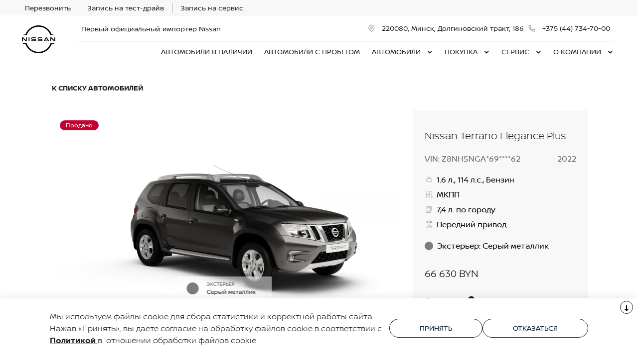

--- FILE ---
content_type: text/html; charset=UTF-8
request_url: https://nissan-belarus.by/cars/621db0c622f770000154870b/
body_size: 38752
content:
<!doctype html><html class="no-animation no-transition" lang="ru" prefix="og: https://ogp.me/ns#" data-scheme-name="nissan"><head><meta charset="utf-8"><meta http-equiv="x-ua-compatible" content="ie=edge"><meta name="viewport" content="width=device-width,initial-scale=1,shrink-to-fit=no,maximum-scale=1"><script>(function() {
          // Детект Safari
          var isSafari = /^((?!chrome|android).)*safari/i.test(navigator.userAgent);
      
          if (isSafari) {
              // При возврате из bfcache - перезагрузка
              window.addEventListener('pageshow', function(event) {
                  if (event.persisted) {
                      console.log('Safari bfcache reload');
                      window.location.reload();
                  }
              });
              
              // Отключаем bfcache через unload
              window.addEventListener('unload', function() {});
          }
      })();</script><title>Nissan Terrano Elegance Plus продан</title><link rel="stylesheet" href="https://cdn2.kodixauto.ru/projects/nissan/v1.362.0/build/assets/css/style.dws.5dd98599be5567a7f60c02aa5915d577bd2e3d09.css"><script>window['@kodix'] || (window['@kodix'] = {});
      Object.assign(window['@kodix'], {coreVersion: 'golf'});</script><link rel="apple-touch-icon" sizes="180x180" href="https://cdn2.kodixauto.ru/projects/nissan/v1.362.0/build/assets/favicon/apple-touch-icon.png"><link rel="icon" type="image/png" sizes="192x192" href="https://cdn2.kodixauto.ru/projects/nissan/v1.362.0/build/assets/favicon/favicon.png"><script src="https://pixel.udpauto.ru/claim?nogtm" async></script>
		<script>localStorage.setItem("KDX_ANALYTICS", JSON.stringify({"metrics":{"google_analytics":[],"yandex_metrica":[{"value":"97926739","origin":false}],"google_tag_manager":[{"value":"GTM-5BDCX3C","origin":false}],"google_analytics_4":[],"udp_metrica":{"enabled":true,"clickmap":true}}}))</script>
		<script>window["KDX_ANALYTICS"] = {"metrics":{"google_analytics":[],"yandex_metrica":[{"value":"97926739","origin":false}],"google_tag_manager":[{"value":"GTM-5BDCX3C","origin":false}],"google_analytics_4":[],"udp_metrica":{"enabled":true,"clickmap":true}}};</script>
		<meta name="facebook-domain-verification" content="q92tschj0ogvoma6i3ylfwv50x45sj" />
		<meta name="description" content="Nissan Terrano Elegance Plus продан"/>
		<link rel="canonical" href="https://nissan-belarus.by/cars/621db0c622f770000154870b/"/>
		<meta name="page_id" content="621de75232e632dbc605cce4"/>
		<meta name="page_is_generated" content="true"/>
		<meta name="check_site_id" content="4695f3"/><script>window.initGoogleTagManager = () => {(function(w,d,s,l,i){w[l]=w[l]||[];w[l].push({'gtm.start':
            new Date().getTime(),event:'gtm.js'});var f=d.getElementsByTagName(s)[0],
            j=d.createElement(s),dl=l!='dataLayer'?'&l='+l:'';j.async=true;j.src=
            '//www.googletagmanager.com/gtm.js?id='+i+dl;f.parentNode.insertBefore(j,f);
            })(window,document,'script','dataLayer','GTM-5BDCX3C');};window.disableGoogleTagManager = () => {
                    window.dataLayer = window.dataLayer || [];
                    function gtag() { dataLayer.push(arguments); }

                    gtag('consent', 'update', {
                      'ad_storage': 'denied',
                      'analytics_storage': 'denied'
                    });};</script></head><body><div class="page-wrapper"><header class="main-header"><noscript><iframe src="https://www.googletagmanager.com/ns.html?id=GTM-5BDCX3C"
                  height="0" width="0" style="display:none;visibility:hidden"></iframe></noscript><script type="text/javascript">window.initYandexCounters = () => {
            (function(m,e,t,r,i,k,a){m[i]=m[i]||function(){(m[i].a=m[i].a||[]).push(arguments)};
            m[i].l=1*new Date();k=e.createElement(t),a=e.getElementsByTagName(t)[0],k.async=1,k.src=r,a.parentNode.insertBefore(k,a)})
            (window, document, "script", "https://mc.yandex.ru/metrika/tag.js", "ym");
            ym('97926739', "init", {"accurateTrackBounce":true,"clickmap":true,"defer":false,"trackHash":false,"trackLinks":true,"webvisor":false});};</script><script src="https://cdn2.kodixauto.ru/projects/udp-analytics/v0.9.37/udp-analytics.js"></script><script type="text/javascript">window.initUdpMetrica = () => {document.dispatchEvent(new Event('@udp-metrica.init-click-collection'));}</script><script type="text/javascript">window.initAllCounters = () => {window.initYandexCounters();window.initGoogleTagManager();window.initUdpMetrica();};window.disableAllCounters = () => {window.disableGoogleTagManager();}</script><!-- generated=1768476104062 -->
<div class="section" data-section-id="MKFD0F42Z33VK7BTIB" data-section-name="gnr_n101-00" data-offset-top="none" data-offset-bottom="none" data-background-color="bg_white" data-align-title="left"><script async>(window['__PRELOADED_DATA__'] || (window['__PRELOADED_DATA__'] = {})), (window['__PRELOADED_DATA__']['MKFD0F42Z33VK7BTIB'] = `${JSON.stringify({"container":true,"containerAlign":"left","ctaPanel":{"maxItems":5,"items":[{"link":{"id":"","url":"/feedback/","value":"Перезвонить","noindex":false,"attributes":{}}},{"link":{"id":"","url":"/purchase/new-cars/signing-for-test-drive/","value":"Запись на тест-драйв","noindex":false,"attributes":{}}},{"link":{"id":"","url":"/owners/service/signing-for-service/","value":"Запись на сервис","noindex":false,"attributes":{}}}]},"$$name":"gnr_n101-00"}).replace(/</g, '\\u003c')}`);</script><div class="section__container"><div class="section__body"><div class="component-root" data-component-name="gnr_n101-00"><div class="gnr n101-00 has-container" data-container-align="left" data-reactroot=""><div class="n101-00__container"><div class="n101-00__cta"><div class="atm u104-00" data-icon-position="left"><a class="u104-00__inner" href="/feedback/" target="_blank"><span class="u104-00__content">Перезвонить</span></a></div><div class="atm u104-00" data-icon-position="left"><a class="u104-00__inner" href="/purchase/new-cars/signing-for-test-drive/" target="_blank"><span class="u104-00__content">Запись на тест-драйв</span></a></div><div class="atm u104-00" data-icon-position="left"><a class="u104-00__inner" href="/owners/service/signing-for-service/" target="_blank"><span class="u104-00__content">Запись на сервис</span></a></div></div></div></div></div></div></div></div><!-- generated=1768476104066 -->
<div class="section" data-section-id="MKFD0F8BD4YROD0M0A" data-section-name="gnr_n102-00" data-offset-top="none" data-offset-bottom="none" data-background-color="bg_dark" data-align-title="left"><script async>(window['__PRELOADED_DATA__'] || (window['__PRELOADED_DATA__'] = {})), (window['__PRELOADED_DATA__']['MKFD0F8BD4YROD0M0A'] = `${JSON.stringify({"burgerBreakpoint":"","hideIconLabelsBreakpoint":"","brandLogoPosition":"left","stickGeolocation":false,"menuType":"default","brandLogo":{"link":{"id":"","url":"/","value":"На главную","noindex":false,"attributes":{}},"image":{"src":"https://cdn.kodixauto.ru/media/image/5f16ccbcb55f740001be2bfe","srcMobile":"https://cdn.kodixauto.ru/media/image/61924ac5cd5c20b577809d1a","alt":"","title":""}},"labels":{"errorMessages":{"connection":"Извините, сервис недоступен. Повторите попытку позднее или выберите город из списка","chooseCity":"Извините, ошибка выбора города. Выберите город из списка"},"geo":{"title":"Вы находитесь здесь &ndash;","cityLabelNotFoundGeo":"Вся Россия","buttons":{"yes":"Да","no":"Нет, другой"}}},"additionalLogo":{"link":{"id":"","url":"/","value":"На главную (доп. лого)","noindex":false,"attributes":{}},"image":{"src":"","srcMobile":""}},"maxItemContacts":4,"contacts":[{"address":{"order":"1","icon":{"family":"base","name":"placeholder","size":"6"},"attributes":{"data-show-mobile":true,"data-multidealer-target":true},"link":{"id":"","url":"https://maps.yandex.ru/?text=53.96881161647138,27.54199995767212","value":"220080, Минск, Долгиновский тракт, 186","noindex":true,"attributes":{"target":"_blank"}}},"phone":{"type":"phone","order":"2","phoneTooltipEnabled":false,"subItems":[{"icon":{"family":"base","name":"phone","size":"6"},"link":{"url":"tel:+375447347000","value":"+375 (44) 734-70-00","noindex":true,"attributes":{"target":"_self"}},"attributes":{"data-show-mobile":true}}]}}],"isUseCustomDealerBlock":false,"isUseCustomDealerBlockMultidealer":false,"shouldFixMobileMenuOnScroll":false,"dealerLogo":{"link":{"id":"","url":"/","value":"","noindex":false,"attributes":{"title":"На главную"}},"text":{"value":"Первый официальный импортер Nissan"}},"$$name":"gnr_n102-00"}).replace(/</g, '\\u003c')}`);</script><div class="section__container"><div class="section__body"><div class="component-root" data-component-name="gnr_n102-00"><div class="gnr n102-00" data-brand-logo-position="left" data-stick-geolocation="false" data-menu-type="default" data-fix-menu="false" data-reactroot=""><div class="n102-00__wrapper"><div class="n102-00__container"><div class="n102-00__dealer-logo"><div class="atm u113-00"><a class="u113-00__link" href="/" title=""><span class="u113-00__link-inner"><span class="u113-00__text-logo">Первый официальный импортер Nissan</span></span></a></div></div><div class="n102-00__contacts" style="height:68px"><div class="n102-00__contact-wrapper"><span data-model-line-field="" class="n102-00__location-wrapper"><div class="atm u104-00" data-icon-position="left" data-show-mobile="true" data-multidealer-target="true"><a class="u104-00__inner" href="https://maps.yandex.ru/?text=53.96881161647138,27.54199995767212" target="_blank" rel="nofollow noopener"><span class="atm u103-00"><svg width="24" height="24" viewBox="0 0 24 24" fill="none" xmlns="http://www.w3.org/2000/svg" class="u103-00__icon icon-base--placeholder"><path fill-rule="evenodd" clip-rule="evenodd" d="M12.3125 18.6572L16.3344 14.5565C18.5553 12.2918 18.5552 8.62018 16.3341 6.35562C14.113 4.09107 10.512 4.09107 8.2909 6.35562C6.06981 8.62018 6.06969 12.2918 8.29063 14.5565L12.3125 18.6572ZM12.3125 21L7.14175 15.7279C4.28607 12.8162 4.28609 8.09543 7.14179 5.18376C9.9975 2.27208 14.6275 2.27208 17.4832 5.18376C20.3389 8.09543 20.3389 12.8162 17.4832 15.7279L12.3125 21ZM12.3125 12.1126C13.21 12.1126 13.9375 11.3708 13.9375 10.4558C13.9375 9.54072 13.21 8.79893 12.3125 8.79893C11.415 8.79893 10.6875 9.54072 10.6875 10.4558C10.6875 11.3708 11.415 12.1126 12.3125 12.1126ZM12.3125 13.7695C10.5176 13.7695 9.0625 12.2859 9.0625 10.4558C9.0625 8.62567 10.5176 7.14207 12.3125 7.14207C14.1074 7.14207 15.5625 8.62567 15.5625 10.4558C15.5625 12.2859 14.1074 13.7695 12.3125 13.7695Z" fill="currentColor"></path></svg></span><span class="u104-00__content">220080, Минск, Долгиновский тракт, 186</span></a></div></span><div class="atm u104-00" data-icon-position="left" data-name-field="phone"><a class="u104-00__inner" href="tel:+375447347000" target="_blank" rel="nofollow noopener"><span class="atm u103-00"><svg width="24" height="24" viewBox="0 0 24 24" fill="none" xmlns="http://www.w3.org/2000/svg" class="u103-00__icon icon-base--phone"><path fill-rule="evenodd" clip-rule="evenodd" d="M9.65867 10.8284C10.4927 12.2938 11.7062 13.5073 13.1716 14.3413L13.9573 13.2409C14.2189 12.8747 14.7128 12.7617 15.1076 12.9778C16.3647 13.6648 17.7531 14.078 19.1813 14.1902C19.6436 14.2269 20 14.6127 20 15.0764V19.0427C20 19.4986 19.6553 19.8806 19.2018 19.9271C18.7307 19.976 18.256 20 17.7778 20C10.1689 20 4 13.8311 4 6.22222C4 5.744 4.024 5.26933 4.07289 4.79822C4.11939 4.34471 4.50145 4 4.95733 4H8.92356C9.38729 4 9.77314 4.35639 9.80978 4.81867C9.92198 6.24693 10.3352 7.63527 11.0222 8.89244C11.2383 9.28718 11.1253 9.78114 10.7591 10.0427L9.65867 10.8284ZM7.41689 10.2444L9.10578 9.03822C8.62647 8.00364 8.29809 6.90564 8.13067 5.77778H5.78667C5.78133 5.92533 5.77867 6.07378 5.77867 6.22222C5.77778 12.8498 11.1502 18.2222 17.7778 18.2222C17.9262 18.2222 18.0747 18.2196 18.2222 18.2133V15.8693C17.0944 15.7019 15.9964 15.3735 14.9618 14.8942L13.7556 16.5831C13.2699 16.3944 12.7982 16.1716 12.344 15.9164L12.2924 15.8871C10.549 14.8949 9.10514 13.451 8.11289 11.7076L8.08356 11.656C7.82836 11.2018 7.60559 10.7301 7.41689 10.2444Z" fill="currentColor"></path></svg></span><span class="u104-00__content">+375 (44) 734-70-00</span></a></div></div></div><div class="n102-00__brand-logo"><div class="atm u113-00"><a class="u113-00__link" href="/" title="На главную"><span class="u113-00__link-inner"><span class="u113-00__image-logo"><img class="u113-00__logo u113-00__logo--desktop" src="https://cdn.kodixauto.ru/media/image/5f16ccbcb55f740001be2bfe" alt="" title=""/><img class="u113-00__logo u113-00__logo--mobile" src="https://cdn.kodixauto.ru/media/image/61924ac5cd5c20b577809d1a" alt="" title=""/></span></span></a></div></div></div></div></div></div></div></div></div><!-- generated=1768476104073 -->
<div class="section" data-section-id="MKFD0K783S95XIA8FC2" data-section-name="gnr_n103-00" data-offset-top="none" data-offset-bottom="none" data-background-color="bg_white" data-align-title="left"><script async>(window['__PRELOADED_DATA__'] || (window['__PRELOADED_DATA__'] = {})), (window['__PRELOADED_DATA__']['MKFD0K783S95XIA8FC2'] = `${JSON.stringify({"container":true,"menuType":"default","disableDesktopMenu":false,"items":[{"id":"5f759e3061d22c0001ae76d2","active":false,"hasChildren":false,"link":{"id":"","url":"/cars/","value":"АВТОМОБИЛИ В НАЛИЧИИ","noindex":false,"attributes":{}}},{"id":"5f759e7261d22c0001ae76d4","active":false,"hasChildren":false,"link":{"id":"","url":"/used/","value":"АВТОМОБИЛИ С ПРОБЕГОМ ","noindex":false,"attributes":{}}},{"id":"5f3e56a86dee2500013dd47a","active":false,"hasChildren":true,"link":{"id":"","url":"/models/","value":"АВТОМОБИЛИ","noindex":false,"attributes":{}}},{"id":"5f3e56a96dee2500013dd487","active":false,"hasChildren":true,"link":{"id":"","url":"/purchase/","value":"ПОКУПКА","noindex":false,"attributes":{}}},{"id":"5f3e56a86dee2500013dd47f","active":false,"hasChildren":true,"link":{"id":"","url":"/owners/","value":"СЕРВИС","noindex":false,"attributes":{}}},{"id":"5f3e56a96dee2500013dd496","active":false,"hasChildren":true,"link":{"id":"","url":"/about/","value":"О КОМПАНИИ","noindex":false,"attributes":{}}}],"$$name":"gnr_n103-00"}).replace(/</g, '\\u003c')}`);</script><div class="section__container"><div class="section__body"><div class="component-root" data-component-name="gnr_n103-00"></div></div></div></div>
<div class="section" data-section-id="MKFD0K7AXMS5UEPWI4" data-section-name="gnr_n104-00" data-offset-top="none" data-offset-bottom="none" data-background-color="bg_white" data-align-title="left"><script async>(window['__PRELOADED_DATA__'] || (window['__PRELOADED_DATA__'] = {})), (window['__PRELOADED_DATA__']['MKFD0K7AXMS5UEPWI4'] = `${JSON.stringify({"menuType":"default","mobileMenu":{"backButton":"Назад","menuComingOut":"left","sections":[{"id":"5f759e3061d22c0001ae76d2","link":{"id":"5f759e3061d22c0001ae76d2","url":"/cars/","value":"АВТОМОБИЛИ В НАЛИЧИИ"}},{"id":"5f759e7261d22c0001ae76d4","link":{"id":"5f759e7261d22c0001ae76d4","url":"/used/","value":"АВТОМОБИЛИ С ПРОБЕГОМ "}},{"id":"5f3e56a86dee2500013dd47a","link":{"id":"5f3e56a86dee2500013dd47a","url":"/models/","value":"АВТОМОБИЛИ"},"children":{"tabs":{"container":{"head":true,"content":false},"items":[{"id":"menu-models-97400483","active":true,"title":{"value":"Новые автомобили"},"content":{"cards":[{"image":{"source":{"baseUrl":"https://cdn.kodixauto.ru/media/image","resizeUrl":"https://cdn.kodixauto.ru/media/resized_image","id":"659e99d603d37928271075d7","webp":true},"lazy":true,"alt":"","title":"","fit":"cover","ratio":"16x9","attributes":{}},"title":{"tag":"h5","visualTag":"h5","semantic":false,"weight":300,"text":{"value":"X-TRAIL","attributes":{}},"attributes":{}},"price":{"value":""},"link":{"id":"","url":"/cars/novii-nissan-xtrail/","value":"","noindex":false,"attributes":{}}},{"image":{"source":{"baseUrl":"https://cdn.kodixauto.ru/media/image","resizeUrl":"https://cdn.kodixauto.ru/media/resized_image","id":"659e99fd03d37928271075eb","webp":true},"lazy":true,"alt":"","title":"","fit":"cover","ratio":"16x9","attributes":{}},"title":{"tag":"h5","visualTag":"h5","semantic":false,"weight":300,"text":{"value":"ARIYA","attributes":{}},"attributes":{}},"price":{"value":""},"link":{"id":"","url":"/cars/nissan-ariya-uzhe-v-prodazhe-/","value":"","noindex":false,"attributes":{}}},{"image":{"source":{"baseUrl":"https://cdn.kodixauto.ru/media/image","resizeUrl":"https://cdn.kodixauto.ru/media/resized_image","id":"659e9a1a03d37928271075f6","webp":true},"lazy":true,"alt":"","title":"","fit":"cover","ratio":"16x9","attributes":{}},"title":{"tag":"h5","visualTag":"h5","semantic":false,"weight":300,"text":{"value":"SYLPHY","attributes":{}},"attributes":{}},"price":{"value":""},"link":{"id":"","url":"/cars/novii-nissan-sylphy/","value":"","noindex":false,"attributes":{}}},{"image":{"source":{"baseUrl":"https://cdn.kodixauto.ru/media/image","resizeUrl":"https://cdn.kodixauto.ru/media/resized_image","id":"68711226cd2bf950323cbc49","webp":true},"lazy":true,"alt":"","title":"","fit":"cover","ratio":"","attributes":{}},"title":{"tag":"h5","visualTag":"h5","semantic":false,"weight":300,"text":{"value":"N7","attributes":{}},"attributes":{}},"price":{"value":""},"link":{"id":"","url":"/cars/nissan-n7/","value":"","noindex":false,"attributes":{}}}]}}]}}},{"id":"5f3e56a96dee2500013dd487","link":{"id":"5f3e56a96dee2500013dd487","url":"/purchase/","value":"ПОКУПКА"},"children":[{"id":"5f3e56a96dee2500013dd4b2","link":{"id":"5f3e56a96dee2500013dd4b2","url":"/purchase/programmy-nissan/","value":"Программы Nissan"},"children":[{"id":"668d050bb594f1677497b7ef","link":{"id":"668d050bb594f1677497b7ef","url":"/purchase/programmy-nissan/finance/","value":"Nissan Financial Services"}}]},{"id":"5f3e56a96dee2500013dd48a","link":{"id":"5f3e56a96dee2500013dd48a","url":"/purchase/new-cars/","value":"Новые автомобили"},"children":[{"id":"64dcbc6949ff909d1c5b68e8","link":{"id":"64dcbc6949ff909d1c5b68e8","url":"/purchase/new-cars/signing-for-test-drive/","value":"Запись на тест-драйв"}}]},{"id":"5f3e56a96dee2500013dd488","link":{"id":"5f3e56a96dee2500013dd488","url":"/purchase/corporate/","value":"Корпоративным клиентам"}}]},{"id":"5f3e56a86dee2500013dd47f","link":{"id":"5f3e56a86dee2500013dd47f","url":"/owners/","value":"СЕРВИС"},"children":[{"id":"61973933b69b92f1f932dbd0","link":{"id":"61973933b69b92f1f932dbd0","url":"/owners/service-campaigns/","value":"Отзывные кампании"}},{"id":"5f3e56a86dee2500013dd482","link":{"id":"5f3e56a86dee2500013dd482","url":"/owners/service/","value":"Услуги"},"children":[{"id":"636b7fe341d9cc1db346f393","link":{"id":"636b7fe341d9cc1db346f393","url":"/owners/service/sezonnaya-avtomobilnaya-proverka/","value":"Сезонная автомобильная проверка"}},{"id":"5f3e56a86dee2500013dd483","link":{"id":"5f3e56a86dee2500013dd483","url":"/owners/service/signing-for-service/","value":"Заявка на сервис"}},{"id":"5f3e56aa6dee2500013dd4e1","link":{"id":"5f3e56aa6dee2500013dd4e1","url":"/owners/service/addvehicle/","value":"Услуга «Подменный автомобиль»"}},{"id":"5f3e56aa6dee2500013dd4e0","link":{"id":"5f3e56aa6dee2500013dd4e0","url":"/owners/service/warranties/","value":"Гарантийная политика Nissan"}}]},{"id":"5f3e56a96dee2500013dd48d","link":{"id":"5f3e56a96dee2500013dd48d","url":"/owners/carcare-specials/","value":"Акции Сервиса"},"children":[{"id":"67220067b70d3f57250f9ec9","link":{"id":"67220067b70d3f57250f9ec9","url":"/owners/carcare-specials/-vigoda-na-kompleksnuyu-moiku-avtomobilya-30/","value":" Выгода на комплексную мойку автомобиля 30%"}},{"id":"60b6405ee95f1102460b5376","link":{"id":"60b6405ee95f1102460b5376","url":"/owners/carcare-specials/seasoncompany/","value":"Зимняя акция: замена масла от 199 руб."}},{"id":"60b744dcccfbeb311cd5777e","link":{"id":"60b744dcccfbeb311cd5777e","url":"/owners/carcare-specials/dezinfekciya/","value":"Дезинфекция салона автомобиля"}},{"id":"6721e639613cf6cdccd4bc6c","link":{"id":"6721e639613cf6cdccd4bc6c","url":"/owners/carcare-specials/shinomontazh-s-vigodoi-99-pri-pokupke-diskov-v-draivmotors/","value":"Шиномонтаж с выгодой 99%. При покупке дисков в ДрайвМоторс."}},{"id":"679c88bb9e8d087f24a201b3","link":{"id":"679c88bb9e8d087f24a201b3","url":"/owners/carcare-specials/rusifikatsiya-pribornoi-paneli-/","value":"Русификация приборной панели "}},{"id":"60b63e07e95f1102460b536a","link":{"id":"60b63e07e95f1102460b536a","url":"/owners/carcare-specials/maslyaniy_servis/","value":"Специальное предложение на замену масла в вариаторе"}},{"id":"60b74714ccfbeb311cd5778b","link":{"id":"60b74714ccfbeb311cd5778b","url":"/owners/carcare-specials/tehosmotr/","value":"Гостехосмотр с ДрайвМоторс"}}]},{"id":"5f3e56aa6dee2500013dd4ba","link":{"id":"5f3e56aa6dee2500013dd4ba","url":"/owners/accessories/","value":"Аксессуары"}}]},{"id":"5f3e56a96dee2500013dd496","link":{"id":"5f3e56a96dee2500013dd496","url":"/about/","value":"О КОМПАНИИ"},"children":[{"id":"5f3e56a96dee2500013dd49b","link":{"id":"5f3e56a96dee2500013dd49b","url":"/about/dealer-news/","value":"Новости дилера"},"children":[{"id":"63bd2f15ded2bbe0c117106d","link":{"id":"63bd2f15ded2bbe0c117106d","url":"/about/dealer-news/remont-variatora-cvt/","value":"Ремонт вариатора CVT"}},{"id":"632d738ab7972d1f4799f79d","link":{"id":"632d738ab7972d1f4799f79d","url":"/about/dealer-news/korporativnaya-kultura-/","value":"Корпоративная культура "}},{"id":"63653e45c2457cd9f3697ea4","link":{"id":"63653e45c2457cd9f3697ea4","url":"/about/dealer-news/rassrochka-na-avtomobili-s-probegom/","value":"Финансирование новых авто"}}]},{"id":"5f6c2e4061d22c0001ae58d4","link":{"id":"5f6c2e4061d22c0001ae58d4","url":"/about/events/","value":"Мероприятия"}},{"id":"5f6c24ab09c56a0001f60147","link":{"id":"5f6c24ab09c56a0001f60147","url":"/about/staff/","value":"Сотрудники"}},{"id":"5f6c370961d22c0001ae58dc","link":{"id":"5f6c370961d22c0001ae58dc","url":"/about/vacancies/","value":"Вакансии"}},{"id":"5f6c224a09c56a0001f60142","link":{"id":"5f6c224a09c56a0001f60142","url":"/about/about-us/","value":"О дилерском центре"}},{"id":"5f3e56a96dee2500013dd49c","link":{"id":"5f3e56a96dee2500013dd49c","url":"/about/contact/","value":"Контакты"}},{"id":"67b6ed99b425b63868dae505","link":{"id":"67b6ed99b425b63868dae505","url":"/about/politika-v-otnoshenii-obrabotki-kuki/","value":"Политика ООО “ДрайвМоторс” в отношении обработки и сбора cookie-файлов"}},{"id":"61a0d601edf2df63c1185632","link":{"id":"61a0d601edf2df63c1185632","url":"/about/politika-v-otnoshenii-obrabotki-personalnykh-dannykh/","value":"Политика ООО «ДрайвМоторс» в отношении обработки персональных данных"}}]}]},"desktopMenu":{"sections":[{"id":"5f3e56a86dee2500013dd47a","isModels":true,"data":{"tabs":{"container":{"head":true,"content":false},"items":[{"id":"menu-models-97400483","active":true,"title":{"value":"Новые автомобили"},"content":{"cards":[{"image":{"source":{"baseUrl":"https://cdn.kodixauto.ru/media/image","resizeUrl":"https://cdn.kodixauto.ru/media/resized_image","id":"659e99d603d37928271075d7","webp":true},"lazy":true,"alt":"","title":"","fit":"cover","ratio":"16x9","attributes":{}},"title":{"tag":"h5","visualTag":"h5","semantic":false,"weight":300,"text":{"value":"X-TRAIL","attributes":{}},"attributes":{}},"price":{"value":""},"link":{"id":"","url":"/cars/novii-nissan-xtrail/","value":"","noindex":false,"attributes":{}}},{"image":{"source":{"baseUrl":"https://cdn.kodixauto.ru/media/image","resizeUrl":"https://cdn.kodixauto.ru/media/resized_image","id":"659e99fd03d37928271075eb","webp":true},"lazy":true,"alt":"","title":"","fit":"cover","ratio":"16x9","attributes":{}},"title":{"tag":"h5","visualTag":"h5","semantic":false,"weight":300,"text":{"value":"ARIYA","attributes":{}},"attributes":{}},"price":{"value":""},"link":{"id":"","url":"/cars/nissan-ariya-uzhe-v-prodazhe-/","value":"","noindex":false,"attributes":{}}},{"image":{"source":{"baseUrl":"https://cdn.kodixauto.ru/media/image","resizeUrl":"https://cdn.kodixauto.ru/media/resized_image","id":"659e9a1a03d37928271075f6","webp":true},"lazy":true,"alt":"","title":"","fit":"cover","ratio":"16x9","attributes":{}},"title":{"tag":"h5","visualTag":"h5","semantic":false,"weight":300,"text":{"value":"SYLPHY","attributes":{}},"attributes":{}},"price":{"value":""},"link":{"id":"","url":"/cars/novii-nissan-sylphy/","value":"","noindex":false,"attributes":{}}},{"image":{"source":{"baseUrl":"https://cdn.kodixauto.ru/media/image","resizeUrl":"https://cdn.kodixauto.ru/media/resized_image","id":"68711226cd2bf950323cbc49","webp":true},"lazy":true,"alt":"","title":"","fit":"cover","ratio":"","attributes":{}},"title":{"tag":"h5","visualTag":"h5","semantic":false,"weight":300,"text":{"value":"N7","attributes":{}},"attributes":{}},"price":{"value":""},"link":{"id":"","url":"/cars/nissan-n7/","value":"","noindex":false,"attributes":{}}}]}}]}}},{"id":"5f3e56a96dee2500013dd487","isModels":false,"data":{"columns":[{"sections":[{"id":"5f3e56a96dee2500013dd4b2","title":{"id":"","url":"/purchase/programmy-nissan/","value":"Программы Nissan","noindex":false,"attributes":{}},"items":[{"id":"668d050bb594f1677497b7ef","url":"/purchase/programmy-nissan/finance/","value":"Nissan Financial Services","noindex":false,"attributes":{}}]}]},{"sections":[{"id":"5f3e56a96dee2500013dd48a","title":{"id":"","url":"/purchase/new-cars/","value":"Новые автомобили","noindex":false,"attributes":{}},"items":[{"id":"64dcbc6949ff909d1c5b68e8","url":"/purchase/new-cars/signing-for-test-drive/","value":"Запись на тест-драйв","noindex":false,"attributes":{}}]}]},{"sections":[{"id":"5f3e56a96dee2500013dd488","title":{"id":"","url":"/purchase/corporate/","value":"Корпоративным клиентам","noindex":false,"attributes":{}},"items":[]}]}]}},{"id":"5f3e56a86dee2500013dd47f","isModels":false,"data":{"columns":[{"sections":[{"id":"61973933b69b92f1f932dbd0","title":{"id":"","url":"/owners/service-campaigns/","value":"Отзывные кампании","noindex":false,"attributes":{}},"items":[]}]},{"sections":[{"id":"5f3e56a86dee2500013dd482","title":{"id":"","url":"/owners/service/","value":"Услуги","noindex":false,"attributes":{}},"items":[{"id":"636b7fe341d9cc1db346f393","url":"/owners/service/sezonnaya-avtomobilnaya-proverka/","value":"Сезонная автомобильная проверка","noindex":false,"attributes":{}},{"id":"5f3e56a86dee2500013dd483","url":"/owners/service/signing-for-service/","value":"Заявка на сервис","noindex":false,"attributes":{}},{"id":"5f3e56aa6dee2500013dd4e1","url":"/owners/service/addvehicle/","value":"Услуга «Подменный автомобиль»","noindex":false,"attributes":{}},{"id":"5f3e56aa6dee2500013dd4e0","url":"/owners/service/warranties/","value":"Гарантийная политика Nissan","noindex":false,"attributes":{}}]}]},{"sections":[{"id":"5f3e56a96dee2500013dd48d","title":{"id":"","url":"/owners/carcare-specials/","value":"Акции Сервиса","noindex":false,"attributes":{}},"items":[{"id":"67220067b70d3f57250f9ec9","url":"/owners/carcare-specials/-vigoda-na-kompleksnuyu-moiku-avtomobilya-30/","value":" Выгода на комплексную мойку автомобиля 30%","noindex":false,"attributes":{}},{"id":"60b6405ee95f1102460b5376","url":"/owners/carcare-specials/seasoncompany/","value":"Зимняя акция: замена масла от 199 руб.","noindex":false,"attributes":{}},{"id":"60b744dcccfbeb311cd5777e","url":"/owners/carcare-specials/dezinfekciya/","value":"Дезинфекция салона автомобиля","noindex":false,"attributes":{}},{"id":"6721e639613cf6cdccd4bc6c","url":"/owners/carcare-specials/shinomontazh-s-vigodoi-99-pri-pokupke-diskov-v-draivmotors/","value":"Шиномонтаж с выгодой 99%. При покупке дисков в ДрайвМоторс.","noindex":false,"attributes":{}},{"id":"679c88bb9e8d087f24a201b3","url":"/owners/carcare-specials/rusifikatsiya-pribornoi-paneli-/","value":"Русификация приборной панели ","noindex":false,"attributes":{}},{"id":"60b63e07e95f1102460b536a","url":"/owners/carcare-specials/maslyaniy_servis/","value":"Специальное предложение на замену масла в вариаторе","noindex":false,"attributes":{}},{"id":"60b74714ccfbeb311cd5778b","url":"/owners/carcare-specials/tehosmotr/","value":"Гостехосмотр с ДрайвМоторс","noindex":false,"attributes":{}}]}]},{"sections":[{"id":"5f3e56aa6dee2500013dd4ba","title":{"id":"","url":"/owners/accessories/","value":"Аксессуары","noindex":false,"attributes":{}},"items":[]}]}]}},{"id":"5f3e56a96dee2500013dd496","isModels":false,"data":{"columns":[{"sections":[{"id":"5f3e56a96dee2500013dd49b","title":{"id":"","url":"/about/dealer-news/","value":"Новости дилера","noindex":false,"attributes":{}},"items":[{"id":"63bd2f15ded2bbe0c117106d","url":"/about/dealer-news/remont-variatora-cvt/","value":"Ремонт вариатора CVT","noindex":false,"attributes":{}},{"id":"632d738ab7972d1f4799f79d","url":"/about/dealer-news/korporativnaya-kultura-/","value":"Корпоративная культура ","noindex":false,"attributes":{}},{"id":"63653e45c2457cd9f3697ea4","url":"/about/dealer-news/rassrochka-na-avtomobili-s-probegom/","value":"Финансирование новых авто","noindex":false,"attributes":{}}]},{"id":"5f6c224a09c56a0001f60142","title":{"id":"","url":"/about/about-us/","value":"О дилерском центре","noindex":false,"attributes":{}},"items":[]}]},{"sections":[{"id":"5f6c2e4061d22c0001ae58d4","title":{"id":"","url":"/about/events/","value":"Мероприятия","noindex":false,"attributes":{}},"items":[]},{"id":"5f3e56a96dee2500013dd49c","title":{"id":"","url":"/about/contact/","value":"Контакты","noindex":false,"attributes":{}},"items":[]}]},{"sections":[{"id":"5f6c24ab09c56a0001f60147","title":{"id":"","url":"/about/staff/","value":"Сотрудники","noindex":false,"attributes":{}},"items":[]},{"id":"67b6ed99b425b63868dae505","title":{"id":"","url":"/about/politika-v-otnoshenii-obrabotki-kuki/","value":"Политика ООО “ДрайвМоторс” в отношении обработки и сбора cookie-файлов","noindex":false,"attributes":{}},"items":[]}]},{"sections":[{"id":"5f6c370961d22c0001ae58dc","title":{"id":"","url":"/about/vacancies/","value":"Вакансии","noindex":false,"attributes":{}},"items":[]},{"id":"61a0d601edf2df63c1185632","title":{"id":"","url":"/about/politika-v-otnoshenii-obrabotki-personalnykh-dannykh/","value":"Политика ООО «ДрайвМоторс» в отношении обработки персональных данных","noindex":false,"attributes":{}},"items":[]}]}]}}]},"cta":[],"contacts":[{"phone":{"type":"phone","icon":{"family":"base","name":"phone","size":"6"},"iconPosition":"left","link":{"url":"tel:+375447347000","value":"+375 (44) 734-70-00","noindex":true}},"email":{"type":"email","icon":{"family":"base","name":"mail","size":"6"},"iconPosition":"left","link":{"url":"mailto:info@nissan-belarus.by","value":"info@nissan-belarus.by","noindex":true}},"time":{"icon":{"family":"base","name":"time","size":"6"},"type":"time","iconPosition":"left","text":{"value":"пн - вс: с 08:00 до 20:00"}},"address":{"type":"address","icon":{"family":"base","name":"placeholder","size":"6"},"iconPosition":"left","attributes":{"data-multidealer-target":true},"link":{"id":"","url":"https://maps.yandex.ru/?text=53.96881161647138,27.54199995767212","value":"220080, Минск, Долгиновский тракт, 186","noindex":true,"attributes":{"target":"_blank"}}}}],"callTrackingData":{},"collapseMenuInDesktop":false,"$$name":"gnr_n104-00"}).replace(/</g, '\\u003c')}`);</script><div class="section__container"><div class="section__body"><div class="component-root" data-component-name="gnr_n104-00"><div class="gnr n104-00 is-desktop" data-menu-type="default" data-burger-breakpoint="" data-hide-icon-labels-breakpoint=""></div></div></div></div></div><!-- generated=1768476104070 -->
<div class="section" data-section-id="MKFD0F5WM4MRF91NK5" data-section-name="gnr_s102-00" data-offset-top="none" data-offset-bottom="none" data-background-color="bg_white" data-align-title="left"><script async>(window['__PRELOADED_DATA__'] || (window['__PRELOADED_DATA__'] = {})), (window['__PRELOADED_DATA__']['MKFD0F5WM4MRF91NK5'] = `${JSON.stringify({"dealers":[{"modelLine":"","id":"5f3e54b6859a2200015263ba","phone":"tel:+375447347000","displayPhone":"+375 (44) 734-70-00","address":"https://maps.yandex.ru/?text=53.96881161647138,27.54199995767212","displayAddress":"220080, Минск, Долгиновский тракт, 186","email":"mailto:info@nissan-belarus.by","displayEmail":"info@nissan-belarus.by","name":"Первый официальный импортер Nissan","time":"пн - вс: с 08:00 до 20:00"}],"$$name":"gnr_s102-00"}).replace(/</g, '\\u003c')}`);</script><div class="section__container"><div class="section__body"><div class="component-root" data-component-name="gnr_s102-00"><div class="gnr s102-00" data-reactroot=""></div></div></div></div></div><!-- generated=1768476104073 -->
<div class="section" data-section-id="MKFD0F4B2VISQ9381SO" data-section-name="gnr_s101-00" data-offset-top="none" data-offset-bottom="none" data-background-color="bg_white" data-align-title="left"><script async>(window['__PRELOADED_DATA__'] || (window['__PRELOADED_DATA__'] = {})), (window['__PRELOADED_DATA__']['MKFD0F4B2VISQ9381SO'] = `${JSON.stringify({"script":{"value":"\u003c!-- Google Tag Manager (noscript) -->\n\u003cnoscript>\u003ciframe src=\"https://www.googletagmanager.com/ns.html?id=GTM-5BDCX3C\"\nheight=\"0\" width=\"0\" style=\"display:none;visibility:hidden\">\u003c/iframe>\u003c/noscript>\n\u003c!-- End Google Tag Manager (noscript) -->","attributes":{}},"$$name":"gnr_s101-00"}).replace(/</g, '\\u003c')}`);</script><div class="section__container"><div class="section__body"><div class="component-root" data-component-name="gnr_s101-00"><div class="gnr s101-00" data-reactroot=""></div></div></div></div></div><!-- generated=1768476104077 -->
<div class="section" data-section-id="MKFD0F4E2QOQUPIJIU5" data-section-name="gnr_s101-00" data-offset-top="none" data-offset-bottom="none" data-background-color="bg_white" data-align-title="left"><script async>(window['__PRELOADED_DATA__'] || (window['__PRELOADED_DATA__'] = {})), (window['__PRELOADED_DATA__']['MKFD0F4E2QOQUPIJIU5'] = `${JSON.stringify({"script":{"value":"(function(w,d,u){ var s=d.createElement('script');s.async=true;s.src=u+'?'+(Date.now()/180000|0); var h=d.getElementsByTagName('script')[0];h.parentNode.insertBefore(s,h); })(window,document,'https://bitrix.nissan-belarus.by/upload/crm/form/loader_56_h1kyup.js');","attributes":{}},"$$name":"gnr_s101-00"}).replace(/</g, '\\u003c')}`);</script><div class="section__container"><div class="section__body"><div class="component-root" data-component-name="gnr_s101-00"><div class="gnr s101-00" data-reactroot=""></div></div></div></div></div><!-- generated=1768476104080 -->
<div class="section" data-section-id="MKFD0F4I0VK4BXLUXQD" data-section-name="gnr_s101-00" data-offset-top="none" data-offset-bottom="none" data-background-color="bg_white" data-align-title="left"><script async>(window['__PRELOADED_DATA__'] || (window['__PRELOADED_DATA__'] = {})), (window['__PRELOADED_DATA__']['MKFD0F4I0VK4BXLUXQD'] = `${JSON.stringify({"script":{"value":"","attributes":{"src":"https://bitrix.nissan-belarus.by/upload/crm/form/loader_56_h1kyup.js","async":"async"}},"$$name":"gnr_s101-00"}).replace(/</g, '\\u003c')}`);</script><div class="section__container"><div class="section__body"><div class="component-root" data-component-name="gnr_s101-00"><div class="gnr s101-00" data-reactroot=""></div></div></div></div></div></header><main class="main-content"><!-- generated=1767284077191 -->
<div class="section" data-section-id="MJVNB5FS7S91AKCU5JW" data-section-name="ecom_c101-00" data-offset-top="small" data-offset-bottom="medium" data-background-color="bg_white" data-align-title="left"><script async>(window['__PRELOADED_DATA__'] || (window['__PRELOADED_DATA__'] = {})), (window['__PRELOADED_DATA__']['MJVNB5FS7S91AKCU5JW'] = `${JSON.stringify({"unstable":false,"localStorageKey":"kodix.ecom-enzo","i18n":{"locale":"ru","currencyCode":"BYN","common":{"monthForms":["месяц","месяца","месяцев"],"yearForms":["год","года","лет"],"from":"от","to":"до","fromV2":"От","toV2":"До","labelShowOnCard":"Показать на карте"}},"stages":[{"id":"CarDetails","active":true,"config":{"getCollapsedCardURL":"/api/cars/collapsed/?car_id=621db0c622f770000154870b","hasCollapsedCars":false,"scrollToLocator":true,"backLink":{"iconPosition":"left","icon":"arrow-left","link":{"url":"/cars/","value":"К списку автомобилей"}},"isUserFeaturesEnabled":false,"userFeaturesDisplayMode":"","isComparisonFeaturesEnabled":false,"comparisonUrl":"","carViewSettings":{"isFavoritesButtonWithBorder":false,"isFavoritesButtonPosition":"with_geo","titleTag":"h1","visualTitleTag":"","showLocationAs":"dealers","showPhoneInLocation":false,"isShowFavoriteIcon":false,"images":{"cdnUrl":"https://cdn.kodixauto.ru/media/","show":["stock","dealer"],"ratio":{"x":16,"y":9},"adaptive":{"phone":{"width":720},"phablet":{"width":720},"tablet":{"width":1024},"desktop":{"width":1024},"projectors":{"width":1200}},"webp":true,"altTemplate":"${car.cached_data.brand_name} ${car.cached_data.mark_complectation_name}","titleTemplate":"${car.cached_data.brand_name} ${car.cached_data.mark_complectation_name}","fit":"cover","default":"5f241d0eb55f740001dc4f1d"},"titleTemplate":"${car.restyling_marketing_name} ${car.brand_name} ${car.marketing_complectation_name}","yearTemplate":"VIN: ${car.vin_hidden}","vinTemplate":"${car.year}","specifications":{"engine":"${car.engine.volume} л., ${car.engine.power.horse_power} л.с., ${car.fuel_type}","transmission":"${car.transmission}","fuel":"${car.specifications.fuel_composite.value} л. по городу","wheelDrive":"${car.wheel_drive}"},"price":{"displayLowest":true,"showAsRange":true,"alwaysForceRange":false,"hidePrices":false,"noPriceText":"Узнать цену","disclaimer":{"content":{"final":"Итоговая цена указана со всеми действующими маркетинговыми программами. Подробности уточняйте в дилерском центре.","range":"Итоговая цена указана со всеми действующими маркетинговыми программами. Подробности уточняйте в дилерском центре."},"text":"Подробнее о цене"}},"i18n":{"carAvaiableInDealerships":["Доступен в {count} дилерском центре","Доступен в {count} дилерских центрах","Доступен в {count} дилерских центрах"],"dealers":["{count} дилерский центр","{count} дилерских центра","{count} дилерских центров"],"additionalEquipmentPrice":"Стоимость дополнительного оборудования:","phoneMask":"+7 (000) 000-00-00","moreAboutPrice":"Подробнее о цене","to":"до","from":"от"},"isShowLabel":true},"formReserved":{"id":"avn_form_avito","name":"avn_form","action":"/api/requests/","title":"Полная информация об автомобиле","subtitle":"Вы получите отчёт Автотеки и лист диагностики в WhatsApp, никто не будет беспокоить звонками.","i18n":{"defaultFieldRequiredErrorMessage":"Поле обязательно для заполнения","defaultFieldValidationErrorMessage":"Поле обязательно для заполнения","buttonText":"Отправить","errorMessage":"Ошибка отправки","successMessage":"Отправим отчет Автотеки и лист диагностики в Whatsapp в течение двух часов","subSuccessMessage":"Менеджер перезвонит в течение двух часов"},"groups":[{"type":"text","fields":[{"id":"name","name":"name","value":"","disabled":false,"required":true,"label":"Имя"}]},{"type":"phone","disabled":false,"fields":[{"id":"phone","name":"phone","value":"","type":"text","validation":"phone","required":true,"label":"Телефон","code":"ru"}]},{"type":"checkbox","disabled":false,"fields":[{"id":"processing_of_personal_data","name":"processing_of_personal_data","required":true,"label":"Я согласен с \u003ca href=\"https://www.avito.ru/legal/auto/car-booking/\" class=\"link\" target=\"_blank\">Правилами бронирования автомобиля\u003c/a> и \u003ca href=\"https://www.avito.ru/legal/rules/privacy-policy\" class=\"link\" target=\"_blank\">Политикой обработки данных Авито\u003c/a>","checked":false}]},{"type":"hidden","disabled":false,"fields":[{"name":"car_id","value":"621db0c622f770000154870b"}]},{"type":"hidden","disabled":false,"fields":[{"name":"avn_request","value":"avn_request"}]},{"type":"hidden","disabled":false,"fields":[{"name":"type","value":"avn_request"}]},{"type":"hidden","disabled":false,"fields":[{"name":"tag","value":"avito-form"}]},{"type":"hidden","disabled":false,"fields":[{"name":"request_utc_time_offset","value":0}]},{"type":"hidden","disabled":false,"fields":[{"name":"thin_client_form","value":""}]},{"type":"hidden","disabled":false,"fields":[{"name":"dealer_id","value":"5f3e54b6859a2200015263ba"}]},{"type":"hidden","disabled":false,"fields":[{"name":"dealer_name","value":"Первый официальный импортер Nissan"}]},{"type":"hidden","disabled":false,"fields":[{"name":"agreements_data","value":"Я согласен с \u003ca href=\"https://www.avito.ru/legal/auto/car-booking/\" class=\"link\" target=\"_blank\">Правилами бронирования автомобиля\u003c/a> и \u003ca href=\"https://www.avito.ru/legal/rules/privacy-policy\" class=\"link\" target=\"_blank\">Политикой обработки данных Авито\u003c/a>"}]}],"disableTextInsertion":false},"formRequestInformation":{"id":"avn_form_avito","name":"avn_form","action":"/api/requests/","title":"Полная информация об автомобиле","subtitle":"Вы получите отчёт Автотеки и лист диагностики в WhatsApp, никто не будет беспокоить звонками.","i18n":{"defaultFieldRequiredErrorMessage":"Поле обязательно для заполнения","defaultFieldValidationErrorMessage":"Поле обязательно для заполнения","buttonText":"Отправить","errorMessage":"Отправим отчет Автотеки и лист диагностики в Whatsapp в течение двух часов","successMessage":"Менеджер перезвонит в течение двух часов"},"groups":[{"type":"text","fields":[{"id":"name","name":"name","value":"","disabled":false,"required":true,"label":"Имя"}]},{"type":"phone","disabled":false,"fields":[{"id":"phone","name":"phone","value":"","type":"text","validation":"phone","required":true,"label":"Телефон","code":"ru"}]},{"type":"checkbox","disabled":false,"fields":[{"id":"processing_of_personal_data","name":"processing_of_personal_data","required":true,"label":"Я согласен с \u003ca href=\"https://www.avito.ru/legal/auto/car-booking/\" class=\"link\" target=\"_blank\">Правилами бронирования автомобиля\u003c/a> и \u003ca href=\"https://www.avito.ru/legal/rules/privacy-policy\" class=\"link\" target=\"_blank\">Политикой обработки данных Авито\u003c/a>","checked":false}]},{"type":"hidden","disabled":false,"fields":[{"name":"car_id","value":"621db0c622f770000154870b"}]},{"type":"hidden","disabled":false,"fields":[{"name":"avn_request","value":"avn_request"}]},{"type":"hidden","disabled":false,"fields":[{"name":"type","value":"avn_request"}]},{"type":"hidden","disabled":false,"fields":[{"name":"tag","value":"avito-form"}]},{"type":"hidden","disabled":false,"fields":[{"name":"request_utc_time_offset","value":0}]},{"type":"hidden","disabled":false,"fields":[{"name":"thin_client_form","value":""}]},{"type":"hidden","disabled":false,"fields":[{"name":"dealer_id","value":"5f3e54b6859a2200015263ba"}]},{"type":"hidden","disabled":false,"fields":[{"name":"dealer_name","value":"Первый официальный импортер Nissan"}]},{"type":"hidden","disabled":false,"fields":[{"name":"agreements_data","value":"Я согласен с \u003ca href=\"https://www.avito.ru/legal/auto/car-booking/\" class=\"link\" target=\"_blank\">Правилами бронирования автомобиля\u003c/a> и \u003ca href=\"https://www.avito.ru/legal/rules/privacy-policy\" class=\"link\" target=\"_blank\">Политикой обработки данных Авито\u003c/a>"}]}],"disableTextInsertion":false},"formContactManager":{"id":"avn_form_avito","name":"avn_form","action":"/api/requests/","title":"Свяжитесь с менеджером","subtitle":"Он позвонит и ответит на любые вопросы об автомобиле.","i18n":{"defaultFieldRequiredErrorMessage":"Поле обязательно для заполнения","defaultFieldValidationErrorMessage":"Поле обязательно для заполнения","buttonText":"Отправить","errorMessage":"Ошибка отправки","successMessage":"Ждите звонка","subSuccessMessage":"Менеджер перезвонит в течение двух часов"},"groups":[{"type":"text","fields":[{"id":"name","name":"name","value":"","disabled":false,"required":true,"label":"Имя"}]},{"type":"phone","disabled":false,"fields":[{"id":"phone","name":"phone","value":"","type":"text","validation":"phone","required":true,"label":"Телефон","code":"ru"}]},{"type":"checkbox","disabled":false,"fields":[{"id":"processing_of_personal_data","name":"processing_of_personal_data","required":true,"label":"Я согласен с \u003ca href=\"https://www.avito.ru/legal/auto/car-booking/\" class=\"link\" target=\"_blank\">Правилами бронирования автомобиля\u003c/a> и \u003ca href=\"https://www.avito.ru/legal/rules/privacy-policy\" class=\"link\" target=\"_blank\">Политикой обработки данных Авито\u003c/a>","checked":false}]},{"type":"hidden","disabled":false,"fields":[{"name":"car_id","value":"621db0c622f770000154870b"}]},{"type":"hidden","disabled":false,"fields":[{"name":"avn_request","value":"avn_request"}]},{"type":"hidden","disabled":false,"fields":[{"name":"type","value":"avn_request"}]},{"type":"hidden","disabled":false,"fields":[{"name":"tag","value":"avito-form"}]},{"type":"hidden","disabled":false,"fields":[{"name":"request_utc_time_offset","value":0}]},{"type":"hidden","disabled":false,"fields":[{"name":"thin_client_form","value":""}]},{"type":"hidden","disabled":false,"fields":[{"name":"dealer_id","value":"5f3e54b6859a2200015263ba"}]},{"type":"hidden","disabled":false,"fields":[{"name":"dealer_name","value":"Первый официальный импортер Nissan"}]},{"type":"hidden","disabled":false,"fields":[{"name":"agreements_data","value":"Я согласен с \u003ca href=\"https://www.avito.ru/legal/auto/car-booking/\" class=\"link\" target=\"_blank\">Правилами бронирования автомобиля\u003c/a> и \u003ca href=\"https://www.avito.ru/legal/rules/privacy-policy\" class=\"link\" target=\"_blank\">Политикой обработки данных Авито\u003c/a>"}]}],"disableTextInsertion":false},"similarCarsIndicator":[{"text":"Ниже рыночной","color":"#cccccc"},{"text":"Рыночная цена","color":"#cccccc"},{"text":"Выше рыночной","color":"#cccccc"}],"infoBlockDetail":[{"text":"7 дней на возврат","iconId":"arrow-back-oval-avito","textModal":"Автомобиль можно вернуть, если вас что-то не устроит."},{"text":"6 месяцев гарантии","iconId":"checkin-shield-avito","textModal":"Если в течение этого времени возникнут поломки, автомобиль отремонтируют бесплатно. Общение с сервисным центром, запись в него и подбор запчастей партнёр Авито возьмёт на себя. Вам нужно будет только привезти и забрать автомобиль."},{"text":"Личный менеджер","iconId":"personal-lk-avito","textModal":"Специалист Авито ответит на все вопросы и будет на связи в рабочее время."},{"text":"Цифровой ПТС","iconId":"car-avito","textModal":"Вы получите паспорт транспортного средства с подробными сведениями о состоянии автомобиля, всех его поломках и визуальных дефектах."},{"text":"Цена не поменяется","iconId":"visible-avito","textModal":"Вы сразу видите, сколько будет стоить автомобиль. Мы гарантируем, что после визита в салон она останется неизменной. Только если вы сами не захотите докупить страховку или другие услуги."},{"text":"Автомобили проверены","iconId":"verified-avito","textModal":"Для каждой машины показаны данные Автотеки - сервиса Авито для проверки истории по VIN. Вы видите информацию о ДТП, изменении пробега, работе в такси и ограничениях на регистрацию."}],"detailBackground":"none","baseCarModel":{"id":"621db0c622f770000154870b","type":"car","ext_id":"Z8NHSNGA569094162","year":"2022","vin":"Z8NHSNGA*69****62","vin_raw":"Z8NHSNGA569094162","price":75269,"price_with_discounts":66630,"additional_options_cost":null,"tradeinDiscount":0,"creditDiscount":0,"insuranceDiscount":0,"creditTradeinDiscount":0,"transmission":{"id":"5ce7dad3d999da000129d81e","name":"МКПП"},"body":"Внедорожник","dealers":[{"id":"5f3e54b6859a2200015263ba","name":"Первый официальный импортер Nissan","city":"Минск","code":"21270101","district":"","phone":"+375447347000","phone_details":{"has_plus":false,"country_code":"","national_code":"","subscriber_number":"","internal_number":""},"short_name":"АВТОЦЕНТР ДРАЙВМОТОРС Долгиновский тракт","ext_codes":{},"address":"220080, Минск, Долгиновский тракт, 186","latitude":53.96881161647138,"longitude":27.54199995767212,"smart_contract_widget_ids":{"5f3e56a86dee2500013dd469":"60fe9879f8233c37b49d7077"},"schedule":"Ежедневно с 08:00 до 20:00","rating":[],"order":0,"group_label":""}],"cities":[{"name":"Минск"}],"status":{"id":"sold","name":"Продано"},"logistic_status":{"id":"in_stock","name":"В наличии"},"wheel_drive":{"id":"5ce7dad3d999da000129d821","name":"Передний"},"fuel":{"id":"5ce7dad4d999da000129d825","name":"Бензин"},"marketing_complectation":{"id":"61c04d9f96d9d30001c9144b","code":"TRWALFFD10FEPADJNQ2"},"complectation":{"id":"5dce6a50b7f58d0001bd733b","name":"Elegance Plus"},"restyling":{"id":"5dce6a50b7f58d0001bd732f","name":"Без рестайлинга","marketing_name":""},"generation":{"id":"5dce6a50b7f58d0001bd732e","name":"III (D10)"},"model":{"id":"5ce7dae2d999da000129e92c","name":"Terrano"},"brand":{"id":"5ce7dad5d999da000129d9ed","name":"Nissan"},"productType":"new","stock_images_id":["616044b520c4dccb5bf91f69"],"dealer_images_id":[],"videos":[],"mileage":0,"labels":[{"text":"Продано","tooltip":"Данный автомобиль продан.","color":"#c3002f"}],"marketingColors":[{"colorPrimary":"#7c7d7e","colorName":"Серый металлик","heading":"Экстерьер","isGradient":false}],"placeholders":{"${car.external_id}":"Z8NHSNGA569094162","${car.vin}":"Z8NHSNGA569094162","${car.vin_hidden}":"Z8NHSNGA*69****62","${car.brand_name}":"Nissan","${car.model_name}":"Terrano","${car.restyling_marketing_name}":"","${car.complectation_name}":"Elegance Plus","${car.marketing_complectation_name}":"Terrano Elegance Plus","${car.marketing_complectation_name_or_brand_model_name}":"Nissan Terrano Elegance Plus","${car.upper_brand}":"NISSAN","${car.upper_model}":"TERRANO","${car.upper_complectation}":"ELEGANCE PLUS","${car.upper_marketing_complectation}":"TERRANO ELEGANCE PLUS","${car.color}":"Серый металлик","${car.engine.result}":"1,6 л., 114 л.с., Бензин","${car.engine.volume}":"1.6","${car.engine.power.horse_power}":"114","${car.engine.power.kilowatts_per_hours}":"","${car.fuel_type}":"Бензин","${car.transmission}":"МКПП","${car.transmission_steps}":"","${car.wheel_drive}":"Передний привод","${car.wheel_drive_value}":"Передний","${car.mileage}":"0","${car.owners}":"0 владельцев","${car.year}":"2022","${car.price}":"75269","${car.price_with_discounts}":"66630","${car.base_color}":"Серый","${car.marketing_color}":"Серый металлик","${car.specifications.engine_001.value}":"H4M","${car.specifications.engine_001.title}":"Код двигателя","${car.specifications.engine_001.category_title}":"Двигатель","${car.specifications.engine_002.value}":"4, в ряд","${car.specifications.engine_002.title}":"Кол-во цилиндров, конфигурация","${car.specifications.engine_002.category_title}":"Двигатель","${car.specifications.engine_003.value}":"4","${car.specifications.engine_003.title}":"Кол-во клапанов на цилиндр","${car.specifications.engine_003.category_title}":"Двигатель","${car.specifications.engine_004.value}":"1598","${car.specifications.engine_004.title}":"Объём двигателя, см3","${car.specifications.engine_004.category_title}":"Двигатель","${car.specifications.engine_005.value}":"78 × 83,6","${car.specifications.engine_005.title}":"Диаметр цилиндра/ход поршня, мм","${car.specifications.engine_005.category_title}":"Двигатель","${car.specifications.engine_006.value}":"84(114) / 5500","${car.specifications.engine_006.title}":"Максимальная мощность, кВт (л. с.) / об/мин","${car.specifications.engine_006.category_title}":"Двигатель","${car.specifications.engine_007.value}":"10,7","${car.specifications.engine_007.title}":"Степень сжатия","${car.specifications.engine_007.category_title}":"Двигатель","${car.specifications.engine_008.value}":"156 / 4000","${car.specifications.engine_008.title}":"Максимальный крутящий момент, Нм / об/мин","${car.specifications.engine_008.category_title}":"Двигатель","${car.specifications.engine_009.value}":"Бензин","${car.specifications.engine_009.title}":"Тип топлива","${car.specifications.engine_009.category_title}":"Двигатель","${car.specifications.engine_010.value}":"50","${car.specifications.engine_010.title}":"Объем топливного бака, л","${car.specifications.engine_010.category_title}":"Двигатель","${car.specifications.transmission_1.value}":"5-ступенчатая механическая","${car.specifications.transmission_1.title}":"Трансмиссия","${car.specifications.transmission_1.category_title}":"Привод","${car.specifications.transmission_2.value}":"6,82","${car.specifications.transmission_2.title}":"Передаточные числа (1-я передача)","${car.specifications.transmission_2.category_title}":"Привод","${car.specifications.transmission_3.value}":"12,42","${car.specifications.transmission_3.title}":"Передаточные числа (2-я передача)","${car.specifications.transmission_3.category_title}":"Привод","${car.specifications.transmission_4.value}":"19,25","${car.specifications.transmission_4.title}":"Передаточные числа (3-я передача)","${car.specifications.transmission_4.category_title}":"Привод","${car.specifications.transmission_5.value}":"27,19","${car.specifications.transmission_5.title}":"Передаточные числа (4-я передача)","${car.specifications.transmission_5.category_title}":"Привод","${car.specifications.transmission_6.value}":"33,63","${car.specifications.transmission_6.title}":"Передаточные числа (5-я передача)","${car.specifications.transmission_6.category_title}":"Привод","${car.specifications.transmission_7.value}":"-","${car.specifications.transmission_7.title}":"Передаточные числа (6-я передача)","${car.specifications.transmission_7.category_title}":"Привод","${car.specifications.transmission_8.value}":"-","${car.specifications.transmission_8.title}":"Передаточные числа (задний ход)","${car.specifications.transmission_8.category_title}":"Привод","${car.specifications.transmission_9.value}":"2WD","${car.specifications.transmission_9.title}":"Тип привода","${car.specifications.transmission_9.category_title}":"Привод","${car.specifications.chassis_1.value}":"Независимая, пружинная, типа МакФерсон, с телескопическими гидравлическими амортизаторами","${car.specifications.chassis_1.title}":"Подвеска передняя","${car.specifications.chassis_1.category_title}":"Шасси","${car.specifications.chassis_2.value}":"Полузависимая, пружинная, с телескопическими гидравлическими амортизаторами и стабилизатором поперечной устойчивости","${car.specifications.chassis_2.title}":"Подвеска задняя","${car.specifications.chassis_2.category_title}":"Шасси","${car.specifications.chassis_3.value}":"Гидроусилитель","${car.specifications.chassis_3.title}":"Рулевое управление","${car.specifications.chassis_3.category_title}":"Шасси","${car.specifications.chassis_4.value}":"Дисковые, 269/22","${car.specifications.chassis_4.title}":"Тормозная система (передняя)","${car.specifications.chassis_4.category_title}":"Шасси","${car.specifications.chassis_5.value}":"Барабанные, 9\"","${car.specifications.chassis_5.title}":"Тормозная система (задняя)","${car.specifications.chassis_5.category_title}":"Шасси","${car.specifications.chassis_6.value}":"215/65 R16","${car.specifications.chassis_6.title}":"Размер шин","${car.specifications.chassis_6.category_title}":"Шасси","${car.specifications.seats_1.value}":"5","${car.specifications.seats_1.title}":"Количество мест","${car.specifications.seats_1.category_title}":"Масса и габариты","${car.specifications.dimensions_1.value}":"1248","${car.specifications.dimensions_1.title}":"Снаряженная масса мин./макс., кг","${car.specifications.dimensions_1.category_title}":"Масса и габариты","${car.specifications.dimensions_2.value}":"1700","${car.specifications.dimensions_2.title}":"Допустимая полная масса, кг","${car.specifications.dimensions_2.category_title}":"Масса и габариты","${car.specifications.dimensions_3.value}":"475","${car.specifications.dimensions_3.title}":"Макс. грузоподъемность, кг","${car.specifications.dimensions_3.category_title}":"Масса и габариты","${car.specifications.dimensions_4.value}":"900","${car.specifications.dimensions_4.title}":"Макс. нагрузка на ось передняя, кг","${car.specifications.dimensions_4.category_title}":"Масса и габариты","${car.specifications.dimensions_5.value}":"935","${car.specifications.dimensions_5.title}":"Макс. нагрузка на ось задняя, кг","${car.specifications.dimensions_5.category_title}":"Масса и габариты","${car.specifications.dimensions_6.value}":"1200","${car.specifications.dimensions_6.title}":"Макс. буксируемая масса с тормозами, кг","${car.specifications.dimensions_6.category_title}":"Масса и габариты","${car.specifications.dimensions_7.value}":"620","${car.specifications.dimensions_7.title}":"Макс. буксируемая масса без тормозов, кг","${car.specifications.dimensions_7.category_title}":"Масса и габариты","${car.specifications.dimensions_8.value}":"4315","${car.specifications.dimensions_8.title}":"Длина, мм","${car.specifications.dimensions_8.category_title}":"Масса и габариты","${car.specifications.dimensions_9.value}":"1822/2000","${car.specifications.dimensions_9.title}":"Ширина, мм","${car.specifications.dimensions_9.category_title}":"Масса и габариты","${car.specifications.dimensions_10.value}":"1695/1625","${car.specifications.dimensions_10.title}":"Высота, мм","${car.specifications.dimensions_10.category_title}":"Масса и габариты","${car.specifications.dimensions_11.value}":"205","${car.specifications.dimensions_11.title}":"Дорожный просвет, мм","${car.specifications.dimensions_11.category_title}":"Масса и габариты","${car.specifications.dimensions_12.value}":"2673","${car.specifications.dimensions_12.title}":"Колёсная база, мм","${car.specifications.dimensions_12.category_title}":"Масса и габариты","${car.specifications.dimensions_13.value}":"1560","${car.specifications.dimensions_13.title}":"Колея передняя, мм","${car.specifications.dimensions_13.category_title}":"Масса и габариты","${car.specifications.dimensions_14.value}":"1567","${car.specifications.dimensions_14.title}":"Колея задняя, мм","${car.specifications.dimensions_14.category_title}":"Масса и габариты","${car.specifications.fuel_city.value}":"9,3","${car.specifications.fuel_city.title}":"Расход топлива городской цикл, л /100  км","${car.specifications.fuel_city.category_title}":"Динамические характеристики и топливная экономичность","${car.specifications.fuel_highway.value}":"6,3","${car.specifications.fuel_highway.title}":"Расход топлива загородный цикл, л /100  км","${car.specifications.fuel_highway.category_title}":"Динамические характеристики и топливная экономичность","${car.specifications.fuel_composite.value}":"7,4","${car.specifications.fuel_composite.title}":"Расход топлива смешанный цикл, л /100  км","${car.specifications.fuel_composite.category_title}":"Динамические характеристики и топливная экономичность","${car.specifications.road_performance_4.value}":"171","${car.specifications.road_performance_4.title}":"Выброс СО2, г /км","${car.specifications.road_performance_4.category_title}":"Динамические характеристики и топливная экономичность","${car.specifications.road_performance_5.value}":"Euro-5","${car.specifications.road_performance_5.title}":"Экологический класс","${car.specifications.road_performance_5.category_title}":"Динамические характеристики и топливная экономичность","${car.specifications.road_performance_6.value}":"167","${car.specifications.road_performance_6.title}":"Максимальная скорость, км/ч","${car.specifications.road_performance_6.category_title}":"Динамические характеристики и топливная экономичность","${car.specifications.road_performance_7.value}":"10,9","${car.specifications.road_performance_7.title}":"Разгон  0 – 100  км/ч, сек.","${car.specifications.road_performance_7.category_title}":"Динамические характеристики и топливная экономичность","${car.specifications.road_performance_8.value}":"15000","${car.specifications.road_performance_8.title}":"Межсервисный интервал, км","${car.specifications.road_performance_8.category_title}":"Динамические характеристики и топливная экономичность"},"collapsedCars":null,"upholstery":{"name":"","material":""},"markup_color":0,"enginePowerHorsePower":114,"base_color":{"id":"5ce7dad4d999da000129d82d","hex":"7c7d7e","name":"Серый металлик"},"tax":{"title":"floors.ecom.detail.parameters.visual_settings.tax_total_text.default"}},"reservationButton":{"text":"Получить предложение","link":"#avn_form"},"showColorsInDescriptionOnly":false,"smartContractEnabled":false,"gallery":{"arrows":true,"container":false,"galleryConfig":{"disableAnimations":true},"gutter":true,"loop":false,"thumbs":true,"autoPlay":false,"autoPlaySpeed":3,"circularScroll":true,"controls":"dots"},"tabs":[{"title":"Стандартное оборудование","content":{"element":"options","value":{"sections":{"items":[{"title":"Внешний вид","content":{"options":["Решетка радиатора — черная","Передний и задний бамперы, окрашенные в цвет кузова","Передние и задние брызговики","Серебристые накладки на передний и задний бампер","Хромированная накладка на выхлопную трубу","Ручки дверей - окрашенные в цвет кузова","Накладки на пороги — окрашенные в цвет кузова серебристая верхняя часть","Серебристые рейлинги на крыше","Корпуса зеркал — окрашенные в цвет кузова","Внешние зеркала заднего вида с электроприводом и подогревом","Противотуманные фары","Темная тонировка задних стекол","16\" легкосплавные колесные диски"]},"active":false},{"title":"Оборудование салона / интерьер","content":{"options":["Полка в багажнике","Дополнительная розетка","MP3/CD аудиосистема, 4 динамика","Управление аудиосистемой на отдельном подрулевом джойстике","Система беспроводной связи Bluetooth®, USB-разъем, цифровой AUX-разъем","Кондиционер с салонным фильтром","Электропривод передних стеклоподъемников","Розетка 12 В на центральной консоли","Корректор фар","Механическая регулировка передних сидений в 4-х направлениях","Передние подголовники с регулировкой по высоте","Сиденье второго ряда складывающееся в пропорции 40/60","2 подголовника на втором ряду сидений","Регулировка рулевого колеса по высоте","2 крепежных кольца в багажном отделении для поклажи","Место для хранения под полом багажного отделения","Подогрев заднего стекла","Электрорегулировка и подогрев наружных зеркал","Кожаная отделка рулевого колеса","Боковые подушки безопасности в передних сидениях","Центральный подголовник на втором ряду сидений","Дистанционный запуск двигателя","Подогрев передних сидений","Лобовое стекло с электрообогревом","Карманы в спинках передних сидений","Круиз-контроль","Регулировка сиденья водителя по высоте","Датчик температуры","Функция открытия стекла водителя в одно касание","Электропривод задних стеклоподъемников","Бортовой компьютер","Задние датчики парковки"]},"active":false},{"title":"Системы безопасности","content":{"options":["Автоматическая блокировка дверей при начале движения (программируемая)","Подушка безопасности водителя","Подушка безопасности пассажира спереди","Ключ с дистанционным управлением центральным замком","Антиблокировочная система (ABS)","Система динамической стабилизации ESP (не устанавливается на модификацию 1.6 л 2WD)","Передние ремни безопасности с преднатяжителями","Передние ремни с ограничителями нагрузки","Сигнализатор о непристегнутых ремнях для водителя","Три задних трехточечных ремня с аварийной блокировкой","Система крепления детских сидений ISOFix на заднем ряду","Электронный иммобилайзер","Дополнительный стоп-сигнал в верхней части багажной двери","Буксировочные кольца","Система «ЭРА-ГЛОНАСС»"]},"active":false},{"title":"Прочее","content":{"options":["Стальная защита картера двигателя","Увеличенный бачок стеклоомывателя (5 л)","Полноразмерное запасное колесо","Топливный бак объемом 50 л","Антикоррозийная защита колесных арок","Адаптация двигателя к запуску в холодном климате"]},"active":false}]}}}},{"title":"Технические характеристики","content":{"element":"specifications","value":{"sections":[{"title":"Двигатель","props":[{"title":"Код двигателя","definition":"H4M"},{"title":"Кол-во цилиндров, конфигурация","definition":"4, в ряд"},{"title":"Кол-во клапанов на цилиндр","definition":"4"},{"title":"Объём двигателя, см3","definition":"1598"},{"title":"Диаметр цилиндра/ход поршня, мм","definition":"78 × 83,6"},{"title":"Максимальная мощность, кВт (л. с.) / об/мин","definition":"84(114) / 5500"},{"title":"Степень сжатия","definition":"10,7"},{"title":"Максимальный крутящий момент, Нм / об/мин","definition":"156 / 4000"},{"title":"Тип топлива","definition":"Бензин"},{"title":"Объем топливного бака, л","definition":"50"}]},{"title":"Привод","props":[{"title":"Трансмиссия","definition":"5-ступенчатая механическая"},{"title":"Передаточные числа (1-я передача)","definition":"6,82"},{"title":"Передаточные числа (2-я передача)","definition":"12,42"},{"title":"Передаточные числа (3-я передача)","definition":"19,25"},{"title":"Передаточные числа (4-я передача)","definition":"27,19"},{"title":"Передаточные числа (5-я передача)","definition":"33,63"},{"title":"Передаточные числа (6-я передача)","definition":"-"},{"title":"Передаточные числа (задний ход)","definition":"-"},{"title":"Тип привода","definition":"2WD"}]},{"title":"Шасси","props":[{"title":"Подвеска передняя","definition":"Независимая, пружинная, типа МакФерсон, с телескопическими гидравлическими амортизаторами"},{"title":"Подвеска задняя","definition":"Полузависимая, пружинная, с телескопическими гидравлическими амортизаторами и стабилизатором поперечной устойчивости"},{"title":"Рулевое управление","definition":"Гидроусилитель"},{"title":"Тормозная система (передняя)","definition":"Дисковые, 269/22"},{"title":"Тормозная система (задняя)","definition":"Барабанные, 9\""},{"title":"Размер/тип колёсных дисков, дюйм","definition":"16"},{"title":"Размер шин","definition":"215/65 R16"}]},{"title":"Масса и габариты","props":[{"title":"Количество мест","definition":"5"},{"title":"Снаряженная масса мин./макс., кг","definition":"1248"},{"title":"Допустимая полная масса, кг","definition":"1700"},{"title":"Макс. грузоподъемность, кг","definition":"475"},{"title":"Макс. нагрузка на ось передняя, кг","definition":"900"},{"title":"Макс. нагрузка на ось задняя, кг","definition":"935"},{"title":"Макс. буксируемая масса с тормозами, кг","definition":"1200"},{"title":"Макс. буксируемая масса без тормозов, кг","definition":"620"},{"title":"Длина, мм","definition":"4315"},{"title":"Ширина, мм","definition":"1822/2000"},{"title":"Высота, мм","definition":"1695/1625"},{"title":"Дорожный просвет, мм","definition":"205"},{"title":"Колёсная база, мм","definition":"2673"},{"title":"Колея передняя, мм","definition":"1560"},{"title":"Колея задняя, мм","definition":"1567"}]},{"title":"Динамические характеристики и топливная экономичность","props":[{"title":"Расход топлива городской цикл, л /100  км","definition":"9,3"},{"title":"Расход топлива загородный цикл, л /100  км","definition":"6,3"},{"title":"Расход топлива смешанный цикл, л /100  км","definition":"7,4"},{"title":"Выброс СО2, г /км","definition":"171"},{"title":"Экологический класс","definition":"Euro-5"},{"title":"Максимальная скорость, км/ч","definition":"167"},{"title":"Разгон  0 – 100  км/ч, сек.","definition":"10,9"},{"title":"Межсервисный интервал, км","definition":"15000"}]}],"accordionConfig":{"active":false,"maxHeight":200}}}}],"i18n":{"exterior":"Экстерьер","interior":"Интерьер","video":"Видео","similarCarsText":"Похожие авто продаются за столько же","priceText":""}}}],"smartContract":{"i18n":{"tradeIn":"Трейд-ин","credit":"Кредит","maxBenefit":"Выгода до","concreteBenefit":"Выгода:","carPrice":"Цена автомобиля","tradeInBenefit":"Выгода за Трейд-ин","creditBenefit":"Выгода за Кредит","finalCarPrice":"Стоимость автомобиля","creditValue":"Кредит на сумму","initialFee":"Первоначальный взнос","creditPayment":"Ежемесячный платеж","buybackPayment":"Остаточный платеж","tradeInPossibleCarPrice":"Ваш автомобиль Трейд-ин","totalPayment":{"toPay":"Итого к оплате","toReceive":"Доплата от дилера"},"saveButton":"Сохранить условия","onlinePayment":"Онлайн предоплата","tradeInFailed":"Автоматическая оценка невозможна","creditEditDefault":"Открыть кредитный калькулятор","tradeInEditDefault":"Оценить онлайн","forFree":"Бесплатно","detailCardCTA":"Забронировать онлайн","selectYourDealer":"Выберите дилера"}},"$$name":"ecom_c101-00"}).replace(/</g, '\\u003c')}`);</script><div class="section__container"><div class="section__body"><div class="component-root" data-component-name="ecom_c101-00"><div class="ecom c101-00" data-reactroot=""><script>if(!window['__ecomBuildHash']) window['__ecomBuildHash'] = "mjvnb5fr6epw8xqfz5h"</script><div style="position:relative;width:100%;height:400px;overflow:hidden"><script>
                window['@kodix/isEcomEnzo'] = true; 
                if(!window['@kodix/ecomEnzoRenderTime']) window['@kodix/ecomEnzoRenderTime'] = []
                window['@kodix/ecomEnzoRenderTime'].push({
                    stages:'CarDetails',
                    time: 1767284077384
                })
            </script><div class="sc-147ju8l-0 fJxOek"><h1>Nissan Terrano Elegance Plus</h1><ul><li>1.6 л., 114 л.с., Бензин</li><li>МКПП</li><li>7,4 л. по городу</li><li>Передний привод</li></ul><h3>Стандартное оборудование</h3><h4>Внешний вид</h4><ul><li>Решетка радиатора — черная</li><li>Передний и задний бамперы, окрашенные в цвет кузова</li><li>Передние и задние брызговики</li><li>Серебристые накладки на передний и задний бампер</li><li>Хромированная накладка на выхлопную трубу</li><li>Ручки дверей - окрашенные в цвет кузова</li><li>Накладки на пороги — окрашенные в цвет кузова серебристая верхняя часть</li><li>Серебристые рейлинги на крыше</li><li>Корпуса зеркал — окрашенные в цвет кузова</li><li>Внешние зеркала заднего вида с электроприводом и подогревом</li><li>Противотуманные фары</li><li>Темная тонировка задних стекол</li><li>16&quot; легкосплавные колесные диски</li></ul><h4>Оборудование салона / интерьер</h4><ul><li>Полка в багажнике</li><li>Дополнительная розетка</li><li>MP3/CD аудиосистема, 4 динамика</li><li>Управление аудиосистемой на отдельном подрулевом джойстике</li><li>Система беспроводной связи Bluetooth®, USB-разъем, цифровой AUX-разъем</li><li>Кондиционер с салонным фильтром</li><li>Электропривод передних стеклоподъемников</li><li>Розетка 12 В на центральной консоли</li><li>Корректор фар</li><li>Механическая регулировка передних сидений в 4-х направлениях</li><li>Передние подголовники с регулировкой по высоте</li><li>Сиденье второго ряда складывающееся в пропорции 40/60</li><li>2 подголовника на втором ряду сидений</li><li>Регулировка рулевого колеса по высоте</li><li>2 крепежных кольца в багажном отделении для поклажи</li><li>Место для хранения под полом багажного отделения</li><li>Подогрев заднего стекла</li><li>Электрорегулировка и подогрев наружных зеркал</li><li>Кожаная отделка рулевого колеса</li><li>Боковые подушки безопасности в передних сидениях</li><li>Центральный подголовник на втором ряду сидений</li><li>Дистанционный запуск двигателя</li><li>Подогрев передних сидений</li><li>Лобовое стекло с электрообогревом</li><li>Карманы в спинках передних сидений</li><li>Круиз-контроль</li><li>Регулировка сиденья водителя по высоте</li><li>Датчик температуры</li><li>Функция открытия стекла водителя в одно касание</li><li>Электропривод задних стеклоподъемников</li><li>Бортовой компьютер</li><li>Задние датчики парковки</li></ul><h4>Системы безопасности</h4><ul><li>Автоматическая блокировка дверей при начале движения (программируемая)</li><li>Подушка безопасности водителя</li><li>Подушка безопасности пассажира спереди</li><li>Ключ с дистанционным управлением центральным замком</li><li>Антиблокировочная система (ABS)</li><li>Система динамической стабилизации ESP (не устанавливается на модификацию 1.6 л 2WD)</li><li>Передние ремни безопасности с преднатяжителями</li><li>Передние ремни с ограничителями нагрузки</li><li>Сигнализатор о непристегнутых ремнях для водителя</li><li>Три задних трехточечных ремня с аварийной блокировкой</li><li>Система крепления детских сидений ISOFix на заднем ряду</li><li>Электронный иммобилайзер</li><li>Дополнительный стоп-сигнал в верхней части багажной двери</li><li>Буксировочные кольца</li><li>Система «ЭРА-ГЛОНАСС»</li></ul><h4>Прочее</h4><ul><li>Стальная защита картера двигателя</li><li>Увеличенный бачок стеклоомывателя (5 л)</li><li>Полноразмерное запасное колесо</li><li>Топливный бак объемом 50 л</li><li>Антикоррозийная защита колесных арок</li><li>Адаптация двигателя к запуску в холодном климате</li></ul><h3>Технические характеристики</h3><h4>Двигатель</h4><ul><li>Код двигателя<!-- -->: <!-- -->H4M</li><li>Кол-во цилиндров, конфигурация<!-- -->: <!-- -->4, в ряд</li><li>Кол-во клапанов на цилиндр<!-- -->: <!-- -->4</li><li>Объём двигателя, см3<!-- -->: <!-- -->1598</li><li>Диаметр цилиндра/ход поршня, мм<!-- -->: <!-- -->78 × 83,6</li><li>Максимальная мощность, кВт (л. с.) / об/мин<!-- -->: <!-- -->84(114) / 5500</li><li>Степень сжатия<!-- -->: <!-- -->10,7</li><li>Максимальный крутящий момент, Нм / об/мин<!-- -->: <!-- -->156 / 4000</li><li>Тип топлива<!-- -->: <!-- -->Бензин</li><li>Объем топливного бака, л<!-- -->: <!-- -->50</li></ul><h4>Привод</h4><ul><li>Трансмиссия<!-- -->: <!-- -->5-ступенчатая механическая</li><li>Передаточные числа (1-я передача)<!-- -->: <!-- -->6,82</li><li>Передаточные числа (2-я передача)<!-- -->: <!-- -->12,42</li><li>Передаточные числа (3-я передача)<!-- -->: <!-- -->19,25</li><li>Передаточные числа (4-я передача)<!-- -->: <!-- -->27,19</li><li>Передаточные числа (5-я передача)<!-- -->: <!-- -->33,63</li><li>Передаточные числа (6-я передача)<!-- -->: <!-- -->-</li><li>Передаточные числа (задний ход)<!-- -->: <!-- -->-</li><li>Тип привода<!-- -->: <!-- -->2WD</li></ul><h4>Шасси</h4><ul><li>Подвеска передняя<!-- -->: <!-- -->Независимая, пружинная, типа МакФерсон, с телескопическими гидравлическими амортизаторами</li><li>Подвеска задняя<!-- -->: <!-- -->Полузависимая, пружинная, с телескопическими гидравлическими амортизаторами и стабилизатором поперечной устойчивости</li><li>Рулевое управление<!-- -->: <!-- -->Гидроусилитель</li><li>Тормозная система (передняя)<!-- -->: <!-- -->Дисковые, 269/22</li><li>Тормозная система (задняя)<!-- -->: <!-- -->Барабанные, 9&quot;</li><li>Размер/тип колёсных дисков, дюйм<!-- -->: <!-- -->16</li><li>Размер шин<!-- -->: <!-- -->215/65 R16</li></ul><h4>Масса и габариты</h4><ul><li>Количество мест<!-- -->: <!-- -->5</li><li>Снаряженная масса мин./макс., кг<!-- -->: <!-- -->1248</li><li>Допустимая полная масса, кг<!-- -->: <!-- -->1700</li><li>Макс. грузоподъемность, кг<!-- -->: <!-- -->475</li><li>Макс. нагрузка на ось передняя, кг<!-- -->: <!-- -->900</li><li>Макс. нагрузка на ось задняя, кг<!-- -->: <!-- -->935</li><li>Макс. буксируемая масса с тормозами, кг<!-- -->: <!-- -->1200</li><li>Макс. буксируемая масса без тормозов, кг<!-- -->: <!-- -->620</li><li>Длина, мм<!-- -->: <!-- -->4315</li><li>Ширина, мм<!-- -->: <!-- -->1822/2000</li><li>Высота, мм<!-- -->: <!-- -->1695/1625</li><li>Дорожный просвет, мм<!-- -->: <!-- -->205</li><li>Колёсная база, мм<!-- -->: <!-- -->2673</li><li>Колея передняя, мм<!-- -->: <!-- -->1560</li><li>Колея задняя, мм<!-- -->: <!-- -->1567</li></ul><h4>Динамические характеристики и топливная экономичность</h4><ul><li>Расход топлива городской цикл, л /100  км<!-- -->: <!-- -->9,3</li><li>Расход топлива загородный цикл, л /100  км<!-- -->: <!-- -->6,3</li><li>Расход топлива смешанный цикл, л /100  км<!-- -->: <!-- -->7,4</li><li>Выброс СО2, г /км<!-- -->: <!-- -->171</li><li>Экологический класс<!-- -->: <!-- -->Euro-5</li><li>Максимальная скорость, км/ч<!-- -->: <!-- -->167</li><li>Разгон  0 – 100  км/ч, сек.<!-- -->: <!-- -->10,9</li><li>Межсервисный интервал, км<!-- -->: <!-- -->15000</li></ul></div><div style="position:absolute;top:0;bottom:0;left:0;right:0;display:flex;align-items:center;justify-content:center;background-color:#f8f8f8;color:#1c69d4"><svg id="L9" xmlns="http://www.w3.org/2000/svg" xmlns:xlink="http://www.w3.org/1999/xlink" x="0px" y="0px" viewBox="0 0 100 100" enable-background="new 0 0 0 0" xml:space="preserve" style="width:64px;height:64px"><path fill="currentColor" d="M73,50c0-12.7-10.3-23-23-23S27,37.3,27,50 M30.9,50c0-10.5,8.5-19.1,19.1-19.1S69.1,39.5,69.1,50"><animateTransform attributeName="transform" attributeType="XML" type="rotate" dur="1s" from="0 50 50" to="360 50 50" repeatCount="indefinite"></animateTransform></path></svg></div></div></div></div></div></div></div><!-- generated=1768474804130 -->
<div class="section" data-section-id="MKFC8K6AISTBJOQTK6" data-section-name="ecom_c101-00" data-offset-top="medium" data-offset-bottom="medium" data-background-color="bg_light" data-align-title="left"><script async>(window['__PRELOADED_DATA__'] || (window['__PRELOADED_DATA__'] = {})), (window['__PRELOADED_DATA__']['MKFC8K6AISTBJOQTK6'] = `${JSON.stringify({"unstable":false,"localStorageKey":"kodix.ecom-enzo","i18n":{"locale":"ru","currencyCode":"BYN","common":{"monthForms":["месяц","месяца","месяцев"],"yearForms":["год","года","лет"],"from":"от","to":"до"}},"stages":[{"id":"CarsWidget","active":true,"config":{"getUrl":"/api/cars/similar/?car_id=621db0c622f770000154870b&client_id=5f3e535cc1cc840001536f12&site_id=5f3e56a86dee2500013dd469&limit=8&order_by=asc","getCitiesUrl":"/api/locator/nearest_city_and_cities/?is_new=true","emptyText":"По вашему запросу автомобилей не найдено.","errorText":"К сожалению, не удалось получить данные с сервера","openCardsLinksInNewTab":false,"carViewSettings":{"hideDealer":false,"hideStatus":false,"showPhoneInLocation":true,"i18n":{"carAvaiableInDealerships":["Доступен в {count} дилерском центре","Доступен в {count} дилерских центрах","Доступен в {count} дилерских центрах"],"phoneMask":"+7 (000) 000-00-00","dealers":["{count} дилерский центр","{count} дилерских центра","{count} дилерских центров"],"additionalEquipmentPrice":"Стоимость дополнительного оборудования:"},"showLocationAs":"dealers","images":{"cdnUrl":"https://cdn.kodixauto.ru/media/","show":["stock","dealer"],"ratio":{"x":16,"y":9},"adaptive":{"phone":{"width":720},"phablet":{"width":720},"tablet":{"width":1024},"desktop":{"width":1024},"projectors":{"width":1200}},"webp":true,"altTemplate":"${car.restyling_marketing_name} ${car.marketing_complectation_name}","titleTemplate":"${car.model.name}","fit":"cover","default":"60a7965fa8507338465a5334"},"vinTemplate":"VIN: ${car.vin_hidden}","titleTemplate":"${car.model.name}","yearTemplate":"${car.year}","specifications":{"engine":"${car.engine.result}","transmission":"${car.transmission}","fuel":"${car.specifications.fuel_composite.value} л. по городу","wheelDrive":"${car.wheel_drive}","mileage":"${car.mileage} км","owners":"${car.owners}"},"price":{"displayLowest":false,"showAsRange":true,"alwaysForceRange":false,"hidePrices":false,"noPriceText":"Узнать цену","disclaimer":{"content":{"final":"Итоговая цена автомобиля с учетом выбранных вами условий покупки.","range":"Показан диапазон возможной стоимости автомобиля. Для расчета итоговой цены используйте инструменты ниже."},"text":"Подробнее о цене"}}},"showAsSlider":true,"carsInSlider":8,"pageLength":8,"color_scheme":"kodix.nissan","sliderConfig":{"container":true,"gutter":true,"pagination":true,"navigation":true,"loop":true,"breakpoints":{"phone":1,"tablet":2,"desktop":4}},"smartContractInstalled":true}}],"$$name":"ecom_c101-00"}).replace(/</g, '\\u003c')}`);</script><div class="section__container"><div class="section__header"><div class="headline"><div class="base-typo"><h2 class="headline__title h2" style="font-weight:300;">Похожие автомобили.</h2></div></div></div><div class="section__body"><div class="component-root" data-component-name="ecom_c101-00"><div class="ecom c101-00" data-reactroot=""><script>if(!window['__ecomBuildHash']) window['__ecomBuildHash'] = "mkfc8k6aa52i0qfto2n"</script><div style="position:relative;width:100%;height:400px;overflow:hidden"><script>
                window['@kodix/isEcomEnzo'] = true; 
                if(!window['@kodix/ecomEnzoRenderTime']) window['@kodix/ecomEnzoRenderTime'] = []
                window['@kodix/ecomEnzoRenderTime'].push({
                    stages:'CarsWidget',
                    time: 1768474804258
                })
            </script><div style="position:absolute;top:0;bottom:0;left:0;right:0;display:flex;align-items:center;justify-content:center;background-color:#f8f8f8;color:#1c69d4"><svg id="L9" xmlns="http://www.w3.org/2000/svg" xmlns:xlink="http://www.w3.org/1999/xlink" x="0px" y="0px" viewBox="0 0 100 100" enable-background="new 0 0 0 0" xml:space="preserve" style="width:64px;height:64px"><path fill="currentColor" d="M73,50c0-12.7-10.3-23-23-23S27,37.3,27,50 M30.9,50c0-10.5,8.5-19.1,19.1-19.1S69.1,39.5,69.1,50"><animateTransform attributeName="transform" attributeType="XML" type="rotate" dur="1s" from="0 50 50" to="360 50 50" repeatCount="indefinite"></animateTransform></path></svg></div></div></div></div></div></div></div><!-- generated=1768476248049 -->
<div class="section" data-section-id="MKFD3IJQNN8IKNKMGV" data-section-name="gnr_c116-01" data-offset-top="medium" data-offset-bottom="medium" data-background-color="bg_light" data-align-title="left"><script async>(window['__PRELOADED_DATA__'] || (window['__PRELOADED_DATA__'] = {})), (window['__PRELOADED_DATA__']['MKFD3IJQNN8IKNKMGV'] = `${JSON.stringify({"sliderConfig":{"container":true,"gutter":true,"pagination":true,"navigation":true,"loop":false,"breakpoints":"1-1-2-3-3","rows":"1-1-1-1-1"},"cards":[{"title":{"tag":"h3","visualTag":"h3","semantic":false,"weight":200,"text":{"value":"Nissan Ariya уже в продаже ","attributes":{}},"attributes":{}},"description":{"value":"Встречайте новый 100% электрический кроссовер Nissan Ariya! Сила, демонстрирующая свою мощь.\u003cbr />"},"date":{"value":"09.08.2024"},"image":{"source":{"baseUrl":"https://cdn.kodixauto.ru/media/image","resizeUrl":"https://cdn.kodixauto.ru/media/resized_image","id":"64d252eadc3e9cf5c4c04265","webp":true},"lazy":true,"alt":"Nissan Ariya уже в продаже ","title":"Nissan Ariya уже в продаже ","fit":"cover","attributes":{}},"link":{"id":"","url":"/cars/nissan-ariya-uzhe-v-prodazhe-/","value":"","noindex":false,"attributes":{}},"buttons":[{"text":{"value":"Подробнее"},"type":"btn","size":"large","theme":"primary","tag":"button","iconPosition":"right","url":"/cars/nissan-ariya-uzhe-v-prodazhe-/","noindex":false,"full":true,"disabled":false,"notTransformText":false,"attributes":{}}]},{"title":{"tag":"h3","visualTag":"h3","semantic":false,"weight":200,"text":{"value":"Дилер: «Дарим 20% на техническое обслуживание после окончания гарантии!»","attributes":{}},"attributes":{}},"description":{"value":"У вашего Nissan закончилась гарантия? Самое время использовать скидки на ТО от «официалов»"},"date":{"value":"18.04.2025"},"image":{"source":{"baseUrl":"https://cdn.kodixauto.ru/media/image","resizeUrl":"https://cdn.kodixauto.ru/media/resized_image","id":"6802469cc80e4972f976bd59","webp":true},"lazy":true,"alt":"","title":"","fit":"cover","attributes":{}},"link":{"id":"","url":"/owners/specials-programs/u-vashego-nissan-zakonchilas-garantiya-samoe-vremya-ispolzovat-skidki-na-to-ot-ofitsialov/","value":"","noindex":false,"attributes":{}},"buttons":[{"text":{"value":"Подробнее"},"type":"btn","size":"large","theme":"primary","tag":"button","iconPosition":"right","url":"/owners/specials-programs/u-vashego-nissan-zakonchilas-garantiya-samoe-vremya-ispolzovat-skidki-na-to-ot-ofitsialov/","noindex":false,"full":true,"disabled":false,"notTransformText":false,"attributes":{}}]},{"title":{"tag":"h3","visualTag":"h3","semantic":false,"weight":200,"text":{"value":"Специальное предложение на замену масла в вариаторе","attributes":{}},"attributes":{}},"description":{"value":"для не гарантийных бензиновых авто"},"date":{"value":"15.01.2026"},"image":{"source":{"baseUrl":"https://cdn.kodixauto.ru/media/image","resizeUrl":"https://cdn.kodixauto.ru/media/resized_image","id":"60b63fd782ac733870cc1ccb","webp":true},"lazy":true,"alt":"","title":"","fit":"cover","attributes":{}},"link":{"id":"","url":"/owners/carcare-specials/maslyaniy_servis/","value":"","noindex":false,"attributes":{}},"buttons":[{"text":{"value":"Подробнее"},"type":"btn","size":"large","theme":"primary","tag":"button","iconPosition":"right","url":"/owners/carcare-specials/maslyaniy_servis/","noindex":false,"full":true,"disabled":false,"notTransformText":false,"attributes":{}}]},{"title":{"tag":"h3","visualTag":"h3","semantic":false,"weight":200,"text":{"value":"Сезонная автомобильная проверка","attributes":{}},"attributes":{}},"description":{"value":""},"date":{"value":"01.10.2024"},"image":{"source":{"baseUrl":"https://cdn.kodixauto.ru/media/image","resizeUrl":"https://cdn.kodixauto.ru/media/resized_image","id":"636b7f392e8a2b2a0b065b63","webp":true},"lazy":true,"alt":"Сезонная автомобильная проверка","title":"Сезонная автомобильная проверка","fit":"cover","attributes":{}},"link":{"id":"","url":"/owners/service/sezonnaya-avtomobilnaya-proverka/","value":"","noindex":false,"attributes":{}},"buttons":[{"text":{"value":"Подробнее"},"type":"btn","size":"large","theme":"primary","tag":"button","iconPosition":"right","url":"/owners/service/sezonnaya-avtomobilnaya-proverka/","noindex":false,"full":true,"disabled":false,"notTransformText":false,"attributes":{}}]},{"title":{"tag":"h3","visualTag":"h3","semantic":false,"weight":200,"text":{"value":"Дезинфекция салона автомобиля","attributes":{}},"attributes":{}},"description":{"value":""},"date":{"value":"01.10.2024"},"image":{"source":{"baseUrl":"https://cdn.kodixauto.ru/media/image","resizeUrl":"https://cdn.kodixauto.ru/media/resized_image","id":"618cc37120c4dccb5b01545b","webp":true},"lazy":true,"alt":"","title":"","fit":"cover","attributes":{}},"link":{"id":"","url":"/owners/carcare-specials/dezinfekciya/","value":"","noindex":false,"attributes":{}},"buttons":[{"text":{"value":"Подробнее"},"type":"btn","size":"large","theme":"primary","tag":"button","iconPosition":"right","url":"/owners/carcare-specials/dezinfekciya/","noindex":false,"full":true,"disabled":false,"notTransformText":false,"attributes":{}}]},{"title":{"tag":"h3","visualTag":"h3","semantic":false,"weight":200,"text":{"value":"Корпоративная культура ","attributes":{}},"attributes":{}},"description":{"value":""},"date":{"value":"04.10.2024"},"link":{"id":"","url":"/about/dealer-news/korporativnaya-kultura-/","value":"","noindex":false,"attributes":{}},"buttons":[{"text":{"value":"Подробнее"},"type":"btn","size":"large","theme":"primary","tag":"button","iconPosition":"right","url":"/about/dealer-news/korporativnaya-kultura-/","noindex":false,"full":true,"disabled":false,"notTransformText":false,"attributes":{}}]},{"title":{"tag":"h3","visualTag":"h3","semantic":false,"weight":200,"text":{"value":"Шиномонтаж с выгодой 99%. При покупке дисков в ДрайвМоторс.","attributes":{}},"attributes":{}},"description":{"value":"Шиномонтаж с выгодой 99%. При покупке дисков в ДрайвМоторс."},"date":{"value":"30.10.2024"},"image":{"source":{"baseUrl":"https://cdn.kodixauto.ru/media/image","resizeUrl":"https://cdn.kodixauto.ru/media/resized_image","id":"6721e59d9c0c35f9df8bcd4f","webp":true},"lazy":true,"alt":"","title":"","fit":"cover","attributes":{}},"link":{"id":"","url":"/owners/carcare-specials/shinomontazh-s-vigodoi-99-pri-pokupke-diskov-v-draivmotors/","value":"","noindex":false,"attributes":{}},"buttons":[{"text":{"value":"Подробнее"},"type":"btn","size":"large","theme":"primary","tag":"button","iconPosition":"right","url":"/owners/carcare-specials/shinomontazh-s-vigodoi-99-pri-pokupke-diskov-v-draivmotors/","noindex":false,"full":true,"disabled":false,"notTransformText":false,"attributes":{}}]},{"title":{"tag":"h3","visualTag":"h3","semantic":false,"weight":200,"text":{"value":"АКЦИЯ! ПРИ ПОКУПКЕ ЗИМНИХ ШИН ЛЕТОМ И ОСЕНЬЮ","attributes":{}},"attributes":{}},"description":{"value":"Получайте дополнительные бонусы!"},"date":{"value":"01.01.1"},"image":{"source":{"baseUrl":"https://cdn.kodixauto.ru/media/image","resizeUrl":"https://cdn.kodixauto.ru/media/resized_image","id":"5f6c3b2753168c00016d8934","webp":true},"lazy":true,"alt":"","title":"","fit":"cover","attributes":{}},"link":{"id":"","url":"/owners/carcare-specials/14243/","value":"","noindex":false,"attributes":{}},"buttons":[{"text":{"value":"Подробнее"},"type":"btn","size":"large","theme":"primary","tag":"button","iconPosition":"right","url":"/owners/carcare-specials/14243/","noindex":false,"full":true,"disabled":false,"notTransformText":false,"attributes":{}}]},{"title":{"tag":"h3","visualTag":"h3","semantic":false,"weight":200,"text":{"value":"2 ГОДА ГАРАНТИИ НА ОРИГИНАЛЬНЫЕ ЗАПЧАСТИ","attributes":{}},"attributes":{}},"description":{"value":""},"date":{"value":"01.01.1"},"image":{"source":{"baseUrl":"https://cdn.kodixauto.ru/media/image","resizeUrl":"https://cdn.kodixauto.ru/media/resized_image","id":"5f6c39f5f889200001da03f7","webp":true},"lazy":true,"alt":"","title":"","fit":"cover","attributes":{}},"link":{"id":"","url":"/owners/carcare-specials/14467/","value":"","noindex":false,"attributes":{}},"buttons":[{"text":{"value":"Подробнее"},"type":"btn","size":"large","theme":"primary","tag":"button","iconPosition":"right","url":"/owners/carcare-specials/14467/","noindex":false,"full":true,"disabled":false,"notTransformText":false,"attributes":{}}]}],"showDate":false,"$$name":"gnr_c116-01"}).replace(/</g, '\\u003c')}`);</script><div class="section__container"><div class="section__header"><div class="headline"><div class="base-typo"><h2 class="headline__title h2" style="font-weight:200;">АКЦИИ И СПЕЦПРЕДЛОЖЕНИЯ.</h2></div></div></div><div class="section__body"><div class="component-root" data-component-name="gnr_c116-01"><div class="gnr c116-01" data-reactroot=""><div class="c116-01__slider"><div class="atm u111-00 has-container has-gutter"><div class="u111-00__container"><div class="u111-00__buttons"><div class="slider-button slider-button--prev slider-nzfdnlqtn"></div><div class="slider-button slider-button--next slider-nzfdnlqtn"></div></div><div class="u111-00__slider slider" data-slider-id="slider-nzfdnlqtn"><div class="slider__slides"><div class="slider-slide"><a class="atm u121-00" href="/cars/nissan-ariya-uzhe-v-prodazhe-/"><div class="u121-00__aside one"><div class="atm u106-00" data-object-ratio="16x9"><picture class="u106-00__picture"><img class="u106-00__image lazy" alt="Nissan Ariya уже в продаже " title="Nissan Ariya уже в продаже " draggable="false" data-object-fit="cover" decoding="async" src="[data-uri]" data-src="https://cdn.kodixauto.ru/media/image/64d252eadc3e9cf5c4c04265" loading="lazy" fetchpriority="auto" importance="auto"/></picture></div></div><div class="u121-00__body"><div class="atm u105-01"><div class="u105-01__text h3" style="font-weight:200">Nissan Ariya уже в продаже </div></div><div class="atm u101-00"><div class="base-typo">Встречайте новый 100% электрический кроссовер Nissan Ariya! Сила, демонстрирующая свою мощь.<br /></div></div></div><div class="u121-00__actions"><button class="atm u102-00 full" data-type="btn" data-size="large" data-theme="primary" data-icon-position="right"><span class="u102-00__container"><span class="u102-00__text">Подробнее</span></span></button></div></a></div><div class="slider-slide"><a class="atm u121-00" href="/owners/specials-programs/u-vashego-nissan-zakonchilas-garantiya-samoe-vremya-ispolzovat-skidki-na-to-ot-ofitsialov/"><div class="u121-00__aside one"><div class="atm u106-00" data-object-ratio="16x9"><picture class="u106-00__picture"><img class="u106-00__image lazy" alt="" title="" draggable="false" data-object-fit="cover" decoding="async" src="[data-uri]" data-src="https://cdn.kodixauto.ru/media/image/6802469cc80e4972f976bd59" loading="lazy" fetchpriority="auto" importance="auto"/></picture></div></div><div class="u121-00__body"><div class="atm u105-01"><div class="u105-01__text h3" style="font-weight:200">Дилер: «Дарим 20% на техническое обслуживание после окончания гарантии!»</div></div><div class="atm u101-00"><div class="base-typo">У вашего Nissan закончилась гарантия? Самое время использовать скидки на ТО от «официалов»</div></div></div><div class="u121-00__actions"><button class="atm u102-00 full" data-type="btn" data-size="large" data-theme="primary" data-icon-position="right"><span class="u102-00__container"><span class="u102-00__text">Подробнее</span></span></button></div></a></div><div class="slider-slide"><a class="atm u121-00" href="/owners/carcare-specials/maslyaniy_servis/"><div class="u121-00__aside one"><div class="atm u106-00" data-object-ratio="16x9"><picture class="u106-00__picture"><img class="u106-00__image lazy" alt="" title="" draggable="false" data-object-fit="cover" decoding="async" src="[data-uri]" data-src="https://cdn.kodixauto.ru/media/image/60b63fd782ac733870cc1ccb" loading="lazy" fetchpriority="auto" importance="auto"/></picture></div></div><div class="u121-00__body"><div class="atm u105-01"><div class="u105-01__text h3" style="font-weight:200">Специальное предложение на замену масла в вариаторе</div></div><div class="atm u101-00"><div class="base-typo">для не гарантийных бензиновых авто</div></div></div><div class="u121-00__actions"><button class="atm u102-00 full" data-type="btn" data-size="large" data-theme="primary" data-icon-position="right"><span class="u102-00__container"><span class="u102-00__text">Подробнее</span></span></button></div></a></div><div class="slider-slide"><a class="atm u121-00" href="/owners/service/sezonnaya-avtomobilnaya-proverka/"><div class="u121-00__aside one"><div class="atm u106-00" data-object-ratio="16x9"><picture class="u106-00__picture"><img class="u106-00__image lazy" alt="Сезонная автомобильная проверка" title="Сезонная автомобильная проверка" draggable="false" data-object-fit="cover" decoding="async" src="[data-uri]" data-src="https://cdn.kodixauto.ru/media/image/636b7f392e8a2b2a0b065b63" loading="lazy" fetchpriority="auto" importance="auto"/></picture></div></div><div class="u121-00__body"><div class="atm u105-01"><div class="u105-01__text h3" style="font-weight:200">Сезонная автомобильная проверка</div></div></div><div class="u121-00__actions"><button class="atm u102-00 full" data-type="btn" data-size="large" data-theme="primary" data-icon-position="right"><span class="u102-00__container"><span class="u102-00__text">Подробнее</span></span></button></div></a></div><div class="slider-slide"><a class="atm u121-00" href="/owners/carcare-specials/dezinfekciya/"><div class="u121-00__aside one"><div class="atm u106-00" data-object-ratio="16x9"><picture class="u106-00__picture"><img class="u106-00__image lazy" alt="" title="" draggable="false" data-object-fit="cover" decoding="async" src="[data-uri]" data-src="https://cdn.kodixauto.ru/media/image/618cc37120c4dccb5b01545b" loading="lazy" fetchpriority="auto" importance="auto"/></picture></div></div><div class="u121-00__body"><div class="atm u105-01"><div class="u105-01__text h3" style="font-weight:200">Дезинфекция салона автомобиля</div></div></div><div class="u121-00__actions"><button class="atm u102-00 full" data-type="btn" data-size="large" data-theme="primary" data-icon-position="right"><span class="u102-00__container"><span class="u102-00__text">Подробнее</span></span></button></div></a></div><div class="slider-slide"><a class="atm u121-00" href="/about/dealer-news/korporativnaya-kultura-/"><div class="u121-00__body"><div class="atm u105-01"><div class="u105-01__text h3" style="font-weight:200">Корпоративная культура </div></div></div><div class="u121-00__actions"><button class="atm u102-00 full" data-type="btn" data-size="large" data-theme="primary" data-icon-position="right"><span class="u102-00__container"><span class="u102-00__text">Подробнее</span></span></button></div></a></div><div class="slider-slide"><a class="atm u121-00" href="/owners/carcare-specials/shinomontazh-s-vigodoi-99-pri-pokupke-diskov-v-draivmotors/"><div class="u121-00__aside one"><div class="atm u106-00" data-object-ratio="16x9"><picture class="u106-00__picture"><img class="u106-00__image lazy" alt="" title="" draggable="false" data-object-fit="cover" decoding="async" src="[data-uri]" data-src="https://cdn.kodixauto.ru/media/image/6721e59d9c0c35f9df8bcd4f" loading="lazy" fetchpriority="auto" importance="auto"/></picture></div></div><div class="u121-00__body"><div class="atm u105-01"><div class="u105-01__text h3" style="font-weight:200">Шиномонтаж с выгодой 99%. При покупке дисков в ДрайвМоторс.</div></div><div class="atm u101-00"><div class="base-typo">Шиномонтаж с выгодой 99%. При покупке дисков в ДрайвМоторс.</div></div></div><div class="u121-00__actions"><button class="atm u102-00 full" data-type="btn" data-size="large" data-theme="primary" data-icon-position="right"><span class="u102-00__container"><span class="u102-00__text">Подробнее</span></span></button></div></a></div><div class="slider-slide"><a class="atm u121-00" href="/owners/carcare-specials/14243/"><div class="u121-00__aside one"><div class="atm u106-00" data-object-ratio="16x9"><picture class="u106-00__picture"><img class="u106-00__image lazy" alt="" title="" draggable="false" data-object-fit="cover" decoding="async" src="[data-uri]" data-src="https://cdn.kodixauto.ru/media/image/5f6c3b2753168c00016d8934" loading="lazy" fetchpriority="auto" importance="auto"/></picture></div></div><div class="u121-00__body"><div class="atm u105-01"><div class="u105-01__text h3" style="font-weight:200">АКЦИЯ! ПРИ ПОКУПКЕ ЗИМНИХ ШИН ЛЕТОМ И ОСЕНЬЮ</div></div><div class="atm u101-00"><div class="base-typo">Получайте дополнительные бонусы!</div></div></div><div class="u121-00__actions"><button class="atm u102-00 full" data-type="btn" data-size="large" data-theme="primary" data-icon-position="right"><span class="u102-00__container"><span class="u102-00__text">Подробнее</span></span></button></div></a></div><div class="slider-slide"><a class="atm u121-00" href="/owners/carcare-specials/14467/"><div class="u121-00__aside one"><div class="atm u106-00" data-object-ratio="16x9"><picture class="u106-00__picture"><img class="u106-00__image lazy" alt="" title="" draggable="false" data-object-fit="cover" decoding="async" src="[data-uri]" data-src="https://cdn.kodixauto.ru/media/image/5f6c39f5f889200001da03f7" loading="lazy" fetchpriority="auto" importance="auto"/></picture></div></div><div class="u121-00__body"><div class="atm u105-01"><div class="u105-01__text h3" style="font-weight:200">2 ГОДА ГАРАНТИИ НА ОРИГИНАЛЬНЫЕ ЗАПЧАСТИ</div></div></div><div class="u121-00__actions"><button class="atm u102-00 full" data-type="btn" data-size="large" data-theme="primary" data-icon-position="right"><span class="u102-00__container"><span class="u102-00__text">Подробнее</span></span></button></div></a></div></div></div></div><div class="u111-00__paginations"><div class="slider-pagination slider-nzfdnlqtn"></div></div></div></div></div></div></div></div></div><!-- generated=1767284077205 -->
<div class="section" data-section-id="MJVNB5E8XAH2XELUETK" data-section-name="gnr_c112-00" data-offset-top="medium" data-offset-bottom="none" data-background-color="bg_white" data-align-title="left"><script async>(window['__PRELOADED_DATA__'] || (window['__PRELOADED_DATA__'] = {})), (window['__PRELOADED_DATA__']['MJVNB5E8XAH2XELUETK'] = `${JSON.stringify({"dealerships":[],"$$name":"gnr_c112-00"}).replace(/</g, '\\u003c')}`);</script><div class="section__container"><div class="section__body"><div class="component-root" data-component-name="gnr_c112-00"><div class="gnr c112-00" data-reactroot=""><div class="c112-00__container"></div></div></div></div></div></div><!-- generated=1767284077205 -->
<div class="section" data-section-id="MJVNB5C4KK3OCDVXYHE" data-section-name="gnr_c108-00" data-offset-top="none" data-offset-bottom="large" data-background-color="bg_white" data-align-title="left"><script async>(window['__PRELOADED_DATA__'] || (window['__PRELOADED_DATA__'] = {})), (window['__PRELOADED_DATA__']['MJVNB5C4KK3OCDVXYHE'] = `${JSON.stringify({"containerAlign":"center","containerSize":"large","map":{"id":"map-70334207","locale":"ru_Ru","markers":[{"coords":{"lat":53.96881161647138,"lon":27.54199995767212},"data":{"balloonContentHeader":"Первый официальный импортер Nissan","balloonContentBody":"тел: \u003ca href=\"tel:+375447347000\">+375 (44) 734-70-00\u003c/a>\u003cbr />адрес: 220080, г. Минск, Долгиновский тракт, 186"},"options":{"iconColor":"#1c69d4"},"attributes":{}}],"zoom":15,"customIcon":"","yandexapikey":"","useDarkTheme":false,"customIconActive":"","clusterIconColor":"rgba(255, 0, 0, 1)"},"$$name":"gnr_c108-00"}).replace(/</g, '\\u003c')}`);</script><div class="section__container"><div class="section__body"><div class="component-root" data-component-name="gnr_c108-00"><div class="gnr c108-00" data-container-align="center" data-container-size="large" data-reactroot=""><div class="c108-00__container"><div class="c108-00__row"><div class="c108-00__item"><div class="atm u108-00" data-id="map-70334207"><div class="u108-00__map map" id="map-70334207"></div></div></div></div></div></div></div></div></div></div><script>var smartContractOnePlatformData = {"use_dealer_locator":false,"car_identity":"vin","environment":"","hide_tooltip":false,"custom_button_class":"","custom_credit_standalone_title":"","disable_on_detail":false,"disable_on_list":false,"leasing_widget_ids":[],"credit_widget_ids":[],"trade_in_widget_ids":[],"buy_model_widget_ids":[],"base_service_widget_id":"","buy_model_form_dealership_id_to_widget_id":[],"service_widget_ids":[],"service_cities_order":"","service_test_env":false,"bullet_widget_id":"","dealership_to_widget_map":{"5f3e54b6859a2200015263ba":{"new":"60fe9879f8233c37b49d7077"}},"replace_car_order_form":true,"trade_in_popup":false,"trade_in_popup_text":"","kto_enabled":false,"kto_base_widget_id":"","kto_widget_ids":null,"kto_custom_code":"","body_repair_enabled":false,"body_repair_widget_ids":null,"body_repair_test_env":false,"body_repair_version":0,"body_repair_cities_order":""};</script><script>(function(){
                function getScriptUrlWithCache(url) {
                    return new Promise((resolve, reject)=>{
                        try {
                            fetch(url, {
                                method: 'HEAD',
                            }).then((response)=>{
                                if (response.ok) {
                                    let lastModified = response.headers.get('Last-Modified');
                                    if (lastModified) {
                                        let lastModifiedDate = (new Date(lastModified)).getTime();
                                        if (!isNaN(lastModifiedDate)) {
                                            let src = url+"?"+lastModifiedDate;
                                            resolve(src);
                                            return;
                                        }
                                    }
                                }
                                console.log("Error get Last-Modified response: "+response);
                                resolve(url+"?"+Math.random(10000));
                            });
                        } catch (error) {
                            console.log("Error get Last-Modified response: "+response+" error: "+error);
                            resolve(url+"?"+Math.random(10000));
                        }
                    });
                }


                async function addСommonWidget(url) {
                        let src = await getScriptUrlWithCache(url);
                        let s = document.createElement('script');
                        s.src = src;
                        s.type = 'module';
                        s.onload = function(){
                            booted = true;

                            const isOnDetailPage = !!document.getElementById('car_data_encoded');

                            if( smartContractOnePlatformData['bullet_widget_id'] !== '' ) {
                                InitSmartContractBullet({
                                    widget_id: smartContractOnePlatformData['bullet_widget_id']
                                });
                            }

                            const buyModelForm = document.querySelector('form#buy_model_form');

                            if( smartContractOnePlatformData['buy_model_widget_ids'] && smartContractOnePlatformData['buy_model_widget_ids'].length && buyModelForm ) {
                                const dataSet = buyModelForm.dataset;

                                if( dataSet && dataSet.smartContractBuyModelForm === 'y' ) {
                                    const allowToBoot = dataSet.anyModel === 'y' || !!dataSet.modelName;

                                    if( allowToBoot ) {
                                        const targetElement = buyModelForm.closest('[data-section-id]') || buyModelForm.closest('[data-section]');

                                        if( targetElement ) {
                                            if( !targetElement.id ) {
                                                targetElement.id = 'buy_model_form';
                                            }

                                            const parameters = {
                                                widgetId: smartContractOnePlatformData.buy_model_widget_ids,
                                                targetElement: targetElement
                                            };

                                            if( dataSet.defaultDealerId ) {
                                                const defaultDealerId = String(dataSet.defaultDealerId).trim();

                                                if( smartContractOnePlatformData['buy_model_form_dealership_id_to_widget_id'] ) {
                                                    const defaultWidgetId = smartContractOnePlatformData['buy_model_form_dealership_id_to_widget_id'][ defaultDealerId ];

                                                    if( defaultWidgetId ) {
                                                        parameters['defaultWidgetId'] = defaultWidgetId;
                                                    }
                                                }
                                            }

                                            if( dataSet.subTitle ) {
                                                parameters['subtitle'] = dataSet.subTitle;
                                            }

                                            if(dataSet.buttonText) {
                                                parameters['buttonText'] = dataSet.buttonText;
                                            }

                                            if( dataSet.anyModel === 'n' ) {
                                                parameters['defaultModel'] = {
                                                    text: dataSet.brandName + ' ' + dataSet.modelName,
                                                    alternate: [dataSet.modelName],
                                                    modelData: {
                                                        onePlatformModelId: dataSet.modelId,
                                                        onePlatformBrandId: dataSet.brandId
                                                    }
                                                };

                                                parameters['disableModelSelection'] = true;

                                                const complectationsJson = dataSet.complectations;

                                                if( complectationsJson ) {
                                                    try {
                                                        const complectations = JSON.parse(complectationsJson);

                                                        if( complectations.length === 1 ) {
                                                            parameters['defaultModel']['text'] += ' ' + complectations[0].complectation;
                                                        } else if( complectations.length > 1 ) {
                                                            delete parameters['defaultModel']['text'];
                                                        }

                                                        for( const complectation of complectations ) {
                                                            parameters['defaultModel']['alternate'].push( complectation.brand + ' ' + complectation.model + ' ' + complectation.complectation );
                                                            parameters['defaultModel']['alternate'].push( complectation.model + ' ' + complectation.complectation );
                                                        }
                                                    }
                                                    catch(e){}
                                                }
                                            }

                                            if (dataSet.modelsFilter) {
                                                try {
                                                    let scModelsFilter = JSON.parse(unescape(atob(dataSet.modelsFilter)));

                                                    if (scModelsFilter && scModelsFilter.length > 0) {
                                                        parameters['availableModels'] = scModelsFilter.map(m => ({
                                                            text: m.brand.name + ' ' + m.model.name,
                                                            modelData: {
                                                                onePlatformBrandId: m.brand.id,
                                                                onePlatformModelId: m.model.id
                                                            }
                                                        }))

                                                    }
                                                }
                                                catch (e) {
                                                    console.log(e);
                                                }
                                            }

                                            if( !!dataSet.title ) {
                                                parameters['title'] = dataSet.title;
                                            }

                                            if( window.location.pathname.indexOf('pathfinder') === -1 ) {
                                                InitSmartBuyModelForm( parameters );
                                            }
                                        }
                                    }
                                }
                            }

                            if( smartContractOnePlatformData['credit_widget_ids'] && smartContractOnePlatformData['credit_widget_ids'].length && document.getElementById('kdxscCreditCalc') ) {
                                let kdxScCreditCalcParameters = {
                                    widget_id: smartContractOnePlatformData['credit_widget_ids']
                                };

                                if (smartContractOnePlatformData['custom_credit_standalone_title']) {
                                    kdxScCreditCalcParameters['widgetTitle'] = smartContractOnePlatformData['custom_credit_standalone_title'];
                                }

                                InitCreditCalcStandalone(kdxScCreditCalcParameters);
                            }

                            if( smartContractOnePlatformData['leasing_widget_ids'] && smartContractOnePlatformData['leasing_widget_ids'].length && document.getElementById('kdxscLeasing') ) {
                                InitLeasingStandalone({
                                    widget_id: smartContractOnePlatformData['leasing_widget_ids']
                                });
                            }

                            if( smartContractOnePlatformData['trade_in_widget_ids'] && smartContractOnePlatformData['trade_in_widget_ids'].length && document.getElementById('kdxscTradeIn') ) {
                                InitTradeInStandalone({
                                    widget_id: smartContractOnePlatformData['trade_in_widget_ids']
                                });
                            }

                            if( smartContractOnePlatformData['trade_in_popup'] && smartContractOnePlatformData['trade_in_widget_ids'] && smartContractOnePlatformData['trade_in_widget_ids'].length ) {
                                InitSmartContractInPopup({
                                    widget_id: smartContractOnePlatformData['trade_in_widget_ids'],
                                    type: 'TradeIn',
                                    text: smartContractOnePlatformData['trade_in_popup_text'] ? smartContractOnePlatformData['trade_in_popup_text'] : 'Оценить свой автомобиль',
                                });
                            }

                            if( isEnzo ) {
                                // Если у нас Enzo, то мы ждём загрузки и отрабатываем код ниже внутри эвента
                                if( detailReady ) {
                                    afterLoad();
                                }

                                return;
                            }

                            afterLoad();
                    };
                    document.head.append(s);
                }

                async function addServiceWidgetJS(url) {
                        let src = await getScriptUrlWithCache(url);
                        let serviceScript = document.createElement('script');
                        serviceScript.src = src;
                        serviceScript.type = 'module';
                        serviceScript.onload = function(){
                            InitService({
                                widgetId: smartContractOnePlatformData['base_service_widget_id'],
                                widgetIds: Object.values(smartContractOnePlatformData['service_widget_ids']),
                                vinRegnumScreenType: 'h',
                                citiesOrder: smartContractOnePlatformData['service_cities_order']
                            });
                        };
                        document.head.append(serviceScript);
                    }

                async function addServiceWidgetCSS(url) {
                        let href = await getScriptUrlWithCache(url);
                        let serviceStyle = document.createElement('link');
                        serviceStyle.rel = 'stylesheet';
                        serviceStyle.href = href;
                        document.head.append(serviceStyle);
                    }

                async function addKtoHaval(url) {
                        let src = await getScriptUrlWithCache(url);
                        let ktoScript = document.createElement('script');
                        ktoScript.src = src;
                        ktoScript.type = 'module';
                        ktoScript.onload = function(){
                            window.KTOHavalWidget('#kdxScKtoFloor', {
                                baseWidgetId: smartContractOnePlatformData['kto_base_widget_id'],
                                widgetIds: Object.values(smartContractOnePlatformData['kto_widget_ids'])
                            });
                        };
                        document.head.append(ktoScript);
                    }

                async function addKtoCSS(url) {
                        let href = await getScriptUrlWithCache(url);
                        let ktoCss = document.createElement('link');
                        ktoCss.href = href;
                        ktoCss.type = 'text/css';
                        ktoCss.rel = 'stylesheet';

                        document.getElementsByTagName( 'head' )[0].appendChild( ktoCss );
                    }

                async function addKtoJS(url) {
                        let src = await getScriptUrlWithCache(url);

                        let ktoContainer = document.createElement('div')
                        ktoContainer.id = 'UDP_AUTO_KTO_WIDGET_ROOT'
                        document.body.append(ktoContainer)

                        let ktoScript = document.createElement('script');
                        ktoScript.src = src;
                        ktoScript.type = 'module';
                        ktoScript.onload = function(){
                            InitKtoWidget({
                                baseWidgetId: smartContractOnePlatformData['kto_base_widget_id'],
                                widgetIds: Object.values(smartContractOnePlatformData['kto_widget_ids'])
                            });
                        };
                        document.head.append(ktoScript);
                    }

                async function addBodyRepair(url) {
                        let src = await getScriptUrlWithCache(url);
                        let bodyRepairScript = document.createElement('script');
                        bodyRepairScript.src = src;
                        bodyRepairScript.type = 'module';
                        bodyRepairScript.onload = function(){
                            InitBodyRepairWidget('#kdxScBodyRepair', {
                                widgetIds: Object.values(smartContractOnePlatformData['body_repair_widget_ids']),
                                version: smartContractOnePlatformData['body_repair_version'],
                                citiesOrder: smartContractOnePlatformData['body_repair_cities_order']
                            });
                        };
                        document.head.append(bodyRepairScript)
                    }


                    if( !window['@kodix'] ) window['@kodix'] = {};
                    if( !window['@kodix']['smartContract'] ) window['@kodix']['smartContract'] = {};
                    if( !window['@kodix']['smartContract']['detail'] ) window['@kodix']['smartContract']['detail'] = {};
                    if( !window['@kodix']['smartContract']['list'] ) window['@kodix']['smartContract']['list'] = {};
                    if( !window['@kodix']['smartContract']['util'] ) window['@kodix']['smartContract']['util'] = {};

                    window['@kodix']['smartContract']['util']['formatEcomCars'] = function(cars) {
                        let result = {};

                        if (smartContractOnePlatformData && smartContractOnePlatformData['dealership_to_widget_map']) {

                            const defineWidgetId = (isCarTypeDefined, dealerData, car) => {

                                let widgetId;

                                if(isCarTypeDefined){
                                    widgetId = dealerData[car.is_new] || dealerData['any'];
                                } else {
                                    widgetId = dealerData['any'];
                                }

                                return widgetId;
                            }

                            cars.forEach(car => {
                                car.dealers_id.forEach(car_dealer_id => {

                                    const dealerData = smartContractOnePlatformData['dealership_to_widget_map'][car_dealer_id];
                                    const isCarTypeDefined = ['new', 'used'].includes(car.is_new);

                                    if(dealerData){
                                        const widgetId = defineWidgetId(isCarTypeDefined, dealerData, car);
                                        if(widgetId){
                                            result[car_dealer_id] = widgetId;
                                        }
                                    }
                                })
                            })
                        }

                        return result;
                    }

                    window['@kodix']['smartContract']['util']['getWidgetIds'] = function() {
                        return Object.keys(smartContractOnePlatformData['dealership_to_widget_map'])
                            .map(key => smartContractOnePlatformData['dealership_to_widget_map'][key]);
                    }

                    window['@kodix']['smartContract']['util']['getWidgetIdsByDealerIds'] = function(dealerIds) {
                        return Object.keys(smartContractOnePlatformData['dealership_to_widget_map'])
                            .filter(key => dealerIds.indexOf(key) !== -1)
                            .map(key => smartContractOnePlatformData['dealership_to_widget_map'][key]);
                    }

                    window['locator']  = window['locator'] || (() => {

                        const services = {}
                        const resolvers = new Map()

                        const register = (name, value) => {
                            const service = services[name]
                            const resolver = resolvers.get(name)

                            if(resolver){
                                resolver(value)
                                resolvers.delete(name)
                            }else{
                                if(service) return service
                                return services[name] = Promise.resolve(value)
                            }
                        }

                        const locate = name => {
                            if(services[name]) return services[name]
                            return services[name] = new Promise(r => resolvers.set(name, r))
                        }

                        return {locate, register}
                    })()

                    locator.register('smartContractWidgetsInfo', {
                        getWidgetIds: window['@kodix']['smartContract']['util']['getWidgetIds'],
                        getWidgetIdsByDealerIds: window['@kodix']['smartContract']['util']['getWidgetIdsByDealerIds'],
                        dealershipToWidgetMap: smartContractOnePlatformData['dealership_to_widget_map']
                    });

                    const isEnzo = window['@kodix/isEcomEnzo'] && window['@kodix/isEcomEnzo'] === true;

                    var callbackCaller = function( call1 ) {
                        return function( call2 ) {
                            const cars = call1 || call2;

                            window['@kodix']['smartContract']['detail']['dealerships'] = cars;

                            const widgetId = cars.length ? cars[0].widgetId : widgetIdDetail();

                            let parameters = {
                                widget_id: widgetId, // Выбираем какой-нибудь widgetId из списка выше, не знаем какой
                                preset: 'one_platform:' + smartContractOnePlatformData['car_identity'],
                                replaceCarOrderForm: smartContractOnePlatformData['replace_car_order_form'],
                            };

                            if( smartContractOnePlatformData['hide_tooltip'] === true ) {
                                parameters['showTooltip'] = false;
                            }

                            InitSmartContract( parameters );
                        };
                    };

                    document.addEventListener( 'kodix:ecom:isReadyForSmartContract', () => {
                        const event = new CustomEvent('kodix:onePlatform:smartContractOptions', {
                            detail: {
                                dealershipToWidgetMap: smartContractOnePlatformData && smartContractOnePlatformData['dealership_to_widget_map'] ? smartContractOnePlatformData['dealership_to_widget_map'] : {},
                                replace_car_order_form: smartContractOnePlatformData && smartContractOnePlatformData['replace_car_order_form'] === true
                            }
                        });

                        document.dispatchEvent(event);
                    });

                    document.addEventListener( 'kodix:smartContract:booted', e => {
                        // Интеграция с Bachata
                        const { openWidget, pushAnalyticsTag } = e.detail.api.v1.methods;

                        const { onlinePayment } = e.detail.api.v1.data;

                        window['openSmartContractWidget'] = function() {
                            pushAnalyticsTag({ 'key': 'open_from_chat_link', 'value': 'bachata' });
                            openWidget();
                        };

                        window['openSmartContractFromDealerLocator'] = function( target ) {
                            openWidget({ widgetId: target.dataset.widgetId });
                        };
                    });

                    if( smartContractOnePlatformData['use_dealer_locator'] ) {
                        document.addEventListener( 'click', e => {
                            const target = e.target.closest('A');

                            if( !target || !target.dataset.widgetId ) return;

                            e.preventDefault();
                            e.stopPropagation();

                            window['openSmartContractFromDealerLocator'](target);
                        });
                    }

                    document.addEventListener('@kodix/ecom/locator-init', e => {
                        if( !smartContractOnePlatformData['use_dealer_locator'] ) {
                            return;
                        }

                        const cars = e.detail.cars;
                        const fullCars = [];

                        const encodedElement = document.getElementById('car_data_encoded');

                        if( encodedElement && cars ) {
                            try {
                                const json = JSON.parse(unescape(atob(encodedElement.value.substr(3))));

                                for( const car of cars ) {
                                    for( const dealer of car.dealers ) {
                                        const widgetId = getWidgetIdByDealerIdAndCarType(dealer.id, json.is_new === 'new' ? 'new' : 'used');

                                        if( !widgetId ) continue;

                                        fullCars.push({
                                            identity: smartContractOnePlatformData['car_identity'] === 'vin' && car.vin_raw ? car.vin_raw : window.location.href.split('#').shift(),
                                            widgetId: widgetId
                                        });
                                    }
                                }

                                for( const element of document.querySelectorAll('[data-dealer-id]') ) {
                                    const widgetId = getWidgetIdByDealerIdAndCarType(element.dataset.dealerId, json.is_new === 'new' ? 'new' : 'used');

                                    if( !widgetId ) continue;

                                    const original = element.parentElement.parentElement;
                                    const clone = original.cloneNode(true);

                                    clone.classList.remove('js-avn118-reserve');
                                    clone.querySelector('a').setAttribute('data-widget-id', widgetId);
                                    clone.querySelector('a').setAttribute('data-ref', original.querySelector('a').dataset.dealerId);

                                    original.querySelector('a').classList.add('kdx_sc_dealerlocator_ref_'+original.querySelector('a').dataset.dealerId);
                                    original.before(clone);
                                    original.style.display = 'none';
                                }

                                var target = document.querySelector('.js-avn118-map ymaps');
                                var config = {
                                    attributes: false,
                                    childList: true,
                                    subtree: true
                                };

                                // Функция обратного вызова при срабатывании мутации
                                var callback = mutationsList => {
                                    for (const mutation of mutationsList) {
                                        if ((mutation.target.tagName === 'YMAPS' && mutation.target.classList.length === 0) && (mutation.addedNodes[0] && mutation.addedNodes[0].tagName === 'YMAPS' && mutation.addedNodes[0].classList.length === 0)) {
                                            var baloonLink = mutation.addedNodes[0]?.querySelector('[data-dealer-id]');
                                            if (!baloonLink) {
                                                console.warn('Не могу увидеть балун');
                                                return;
                                            }

                                            var dealerId = baloonLink.dataset.dealerId;
                                            if (!dealerId) {
                                                console.warn('В балуне нет кнопки с dealerId');
                                                return;
                                            }

                                            const widgetId = getWidgetIdByDealerIdAndCarType(baloonLink.dataset.dealerId, json.is_new === 'new' ? 'new' : 'used');
                                            if( !widgetId ) {
                                                console.warn('В балуне нет dealerId с widgetId');
                                                return;
                                            }

                                            var original = baloonLink.parentElement.parentElement;
                                            const clone = original.cloneNode(true);

                                            clone.classList.remove('js-avn118-reserve');
                                            clone.querySelector('a').setAttribute('data-widget-id', widgetId);
                                            clone.querySelector('a').setAttribute('data-ref', original.querySelector('a').dataset.dealerId);

                                            original.querySelector('a').classList.add('kdx_sc_dealerlocator_ref_'+original.querySelector('a').dataset.dealerId);
                                            original.before(clone);
                                            original.style.display = 'none';
                                        }
                                    }
                                };

                                // Создаем экземпляр наблюдателя с указанной функцией обратного вызова
                                var observer = new MutationObserver(callback);
                                // Начинаем наблюдение за настроенными изменениями целевого элемента
                                observer.observe(target, config);
                            }
                            catch(e) {
                            }
                        }

                        callbackCaller = callbackCaller(fullCars);
                    });

                    function getWidgetIdByDealerIdAndCarType(dealerId, carType){
                        if( !smartContractOnePlatformData['dealership_to_widget_map'] || !smartContractOnePlatformData['dealership_to_widget_map'][dealerId] ) return null;
                        if( carType === 'new' && smartContractOnePlatformData['dealership_to_widget_map'][dealerId]['new'] ) return smartContractOnePlatformData['dealership_to_widget_map'][dealerId]['new'];
                        if( carType === 'used' && smartContractOnePlatformData['dealership_to_widget_map'][dealerId]['used'] ) return smartContractOnePlatformData['dealership_to_widget_map'][dealerId]['used'];
                        if( smartContractOnePlatformData['dealership_to_widget_map'][dealerId]['any'] ) return smartContractOnePlatformData['dealership_to_widget_map'][dealerId]['any'];

                        return null;
                    }

                    function getWidgetIdFromCarDataEncoded( encodedElement ) {
                        if( !encodedElement ) return null;

                        try {
                            const json = JSON.parse(unescape(atob(encodedElement.value.substr(3))));

                            return getWidgetIdByDealerIdAndCarType(json['dealer_id'], json['is_new'] === 'new' ? 'new' : 'used');
                        }
                        catch(e) {
                            return null;
                        }

                        return null;
                    }

                    function widgetDetailCarsWithoutLocator() {
                        const encodedElement = document.getElementById('car_data_encoded');

                        if( !encodedElement ) return null;

                        try {
                            const json = JSON.parse(unescape(atob(encodedElement.value.substr(3))));
                            const cars = [];

                            if( json.cars && Array.isArray(json.cars) && json.cars.length ) {
                                for( const car of json.cars ) {
                                    const widgetId = getWidgetIdByDealerIdAndCarType(car.dealerId, json['is_new'] === 'new' ? 'new' : 'used');

                                    if( !widgetId ) continue;

                                    cars.push({
                                        identity: smartContractOnePlatformData['car_identity'] === 'vin' && car.identity ? car.identity : window.location.href.split('#').shift(),
                                        widgetId: widgetId
                                    });
                                }

                                return cars;
                            }

                            if( json.dealers_id && Array.isArray(json.dealers_id) && json.dealers_id.length ) {
                                for( const dealerId of json.dealers_id ) {
                                    const widgetId = getWidgetIdByDealerIdAndCarType(dealerId, json['is_new'] === 'new' ? 'new' : 'used');

                                    if( !widgetId ) continue;

                                    cars.push({
                                        identity: smartContractOnePlatformData['car_identity'] === 'vin' && json.vin ? json.vin : window.location.href.split('#').shift(),
                                        widgetId: widgetId,
                                    });
                                }

                                return cars;
                            }
                        }
                        catch(e) {
                            return null;
                        }

                        return null;
                    }

                    function widgetIdDetail() {
                        return getWidgetIdFromCarDataEncoded(document.getElementById('car_data_encoded'));
                    }

                    window['@kodix']['smartContract']['list']['widgetId'] = function(card) {
                        return getWidgetIdFromCarDataEncoded(card.querySelector('.js-avn102-car-data-encoded'));
                    };

                    window['@kodix']['smartContract']['list']['carIdsAndWidgetIds'] = function(json, card) {
                        if( !json ) {
                            return [];
                        }

                        let url = window.location.href.split('#').shift();

                        if( card ) {
                            const cardUrl = card.querySelector('.avn102-00__link');

                            if( cardUrl ) {
                                url = window.location.origin + cardUrl.getAttribute('href');
                            }
                        }

                        const out = [];
                        if( Array.isArray(json.cars) ) {
                            for( const car of json.cars ) {
                                if( car.widgetId ) {
                                    out.push(car);
                                } else if( car.dealerId && car.identity ) {
                                    const widgetId = getWidgetIdByDealerIdAndCarType(car.dealerId, json.is_new === 'new' ? 'new' : 'used');

                                    if( !widgetId ) {
                                        continue;
                                    }

                                    out.push({
                                        identity: smartContractOnePlatformData['car_identity'] === 'vin' && car.identity ? car.identity : url,
                                        widgetId: widgetId,
                                    });
                                }
                            }
                        } else {
                            for( const dealerId of json.dealers_id ) {
                                const widgetId = getWidgetIdByDealerIdAndCarType(dealerId, json.is_new === 'new' ? 'new' : 'used');

                                if( !widgetId ) {
                                    continue;
                                }

                                out.push({
                                    identity: smartContractOnePlatformData['car_identity'] === 'vin' && json.vin ? json.vin : url,
                                    widgetId: widgetId,
                                });
                            }
                        }

                        return out;
                    };

                    let booted = false;
                    let detailReady = false;

                    document.addEventListener('kodix:ecom:isReadyForSmartContract', () => {
                        detailReady = true;

                        if( isEnzo && booted ) {
                            afterLoad();
                        }
                    });

                    const afterLoad = () => {
                        const isOnDetailPage = !!document.getElementById('car_data_encoded');

                        if( isOnDetailPage && smartContractOnePlatformData['use_dealer_locator'] && !isEnzo && !smartContractOnePlatformData['disable_on_detail'] ) {
                            callbackCaller = callbackCaller();
                            return;
                        }

                        const cars = widgetDetailCarsWithoutLocator();
                        let parameters = {
                            preset: 'one_platform:' + smartContractOnePlatformData['car_identity'],
                        };

                        if( smartContractOnePlatformData['hide_tooltip'] === true ) {
                            parameters['showTooltip'] = false;
                        }

                        if( smartContractOnePlatformData['custom_button_class'] ) {
                            parameters['customButtonClass'] = smartContractOnePlatformData['custom_button_class']
                        }

                        if( cars && Array.isArray(cars) && cars.length ) {
                            const widgetId = cars[0].widgetId;

                            if( widgetId ) {
                                if( cars.length >= 1 ) {
                                    window['@kodix']['smartContract']['detail']['dealerships'] = cars;
                                }

                                parameters['widget_id'] = widgetId;
                            }
                        } else {
                            parameters['widget_id'] = widgetIdDetail();
                        }

                        parameters['replaceCarOrderForm'] = smartContractOnePlatformData['replace_car_order_form'];

                        if (isOnDetailPage && !smartContractOnePlatformData['disable_on_detail'] || !isOnDetailPage && !smartContractOnePlatformData['disable_on_list']) {
                            if( parameters['widget_id'] || !isOnDetailPage ) {
                                InitSmartContract(parameters);
                            }
                        }

                        if( isOnDetailPage && isEnzo && !parameters['widget_id'] ) {
                            const event = new CustomEvent('kodix:onePlatform:smartContractBootFailed', {
                                detail: {}
                            });

                            document.dispatchEvent(event);
                        }

                        if (parameters['widget_id'] && smartContractOnePlatformData['replace_car_order_form']) {
                            InitCarOrderForm('avn_form', {
                                placement: 'page',
                                source: 'carOrder',
                                widget_id: parameters['widget_id'],
                            });
                        }
                    };addСommonWidget('https://script.smart-contract.digital/bundle.js');})();</script></main><footer class="main-footer"><!-- generated=1767284077187 -->
<div class="section" data-section-id="MJVNB5B9BJDD0OBAOZD" data-section-name="gnr_n109-00" data-offset-top="small" data-offset-bottom="none" data-background-color="bg_dark" data-align-title="left"><script async>(window['__PRELOADED_DATA__'] || (window['__PRELOADED_DATA__'] = {})), (window['__PRELOADED_DATA__']['MJVNB5B9BJDD0OBAOZD'] = `${JSON.stringify({"links":[{"link":{"id":"","url":"/","value":"Главная страница","noindex":false,"attributes":{},"active_bread_crumbs":false}},{"link":{"id":"","url":"/cars/","value":"АВТОМОБИЛИ В НАЛИЧИИ","noindex":false,"attributes":{},"active_bread_crumbs":false}}],"$$name":"gnr_n109-00"}).replace(/</g, '\\u003c')}`);</script><div class="section__container"><div class="section__body"><div class="component-root" data-component-name="gnr_n109-00"><div class="gnr n109-00" data-reactroot=""><ul class="n109-00__list"><li class="n109-00__item"><div class="atm u104-00" data-icon-position="right"><a class="u104-00__inner" href="/" target="_blank"><span class="atm u103-00"><i class="u103-00__icon icon-base--arrow-right" style="font-size:12px"></i></span><span class="u104-00__content">Главная страница</span></a></div></li><li class="n109-00__item active"><div class="atm u104-00" data-icon-position="left"><a class="u104-00__inner" href="/cars/" target="_blank"><span class="u104-00__content">АВТОМОБИЛИ В НАЛИЧИИ</span></a></div></li></ul></div></div></div></div></div><!-- generated=1768476104105 -->
<div class="section" data-section-id="MKFD0FLIT476WLWE9W8" data-section-name="gnr_n106-00" data-offset-top="none" data-offset-bottom="none" data-background-color="bg_white" data-align-title="left"><script async>(window['__PRELOADED_DATA__'] || (window['__PRELOADED_DATA__'] = {})), (window['__PRELOADED_DATA__']['MKFD0FLIT476WLWE9W8'] = `${JSON.stringify({"menu":{"hasThreeLevelMenu":false,"enableSecondLevelAccordion":false,"columns":[{"sections":[{"id":"5f759e3061d22c0001ae76d2","title":{"url":"/cars/","value":"АВТОМОБИЛИ В НАЛИЧИИ"},"items":[]},{"id":"5f3e56a86dee2500013dd47f","title":{"url":"/owners/","value":"СЕРВИС"},"items":[{"id":"61973933b69b92f1f932dbd0","url":"/owners/service-campaigns/","value":"Отзывные кампании","subItems":[]},{"id":"5f3e56a86dee2500013dd482","url":"/owners/service/","value":"Услуги","subItems":[]},{"id":"5f3e56a96dee2500013dd48d","url":"/owners/carcare-specials/","value":"Акции Сервиса","subItems":[]},{"id":"5f3e56aa6dee2500013dd4ba","url":"/owners/accessories/","value":"Аксессуары","subItems":[]}]}]},{"sections":[{"id":"5f759e7261d22c0001ae76d4","title":{"url":"/used/","value":"АВТОМОБИЛИ С ПРОБЕГОМ "},"items":[]},{"id":"5f3e56a96dee2500013dd496","title":{"url":"/about/","value":"О КОМПАНИИ"},"items":[{"id":"5f6c224a09c56a0001f60142","url":"/about/about-us/","value":"О дилерском центре","subItems":[]},{"id":"5f3e56a96dee2500013dd49b","url":"/about/dealer-news/","value":"Новости дилера","subItems":[]},{"id":"5f6c370961d22c0001ae58dc","url":"/about/vacancies/","value":"Вакансии","subItems":[]},{"id":"5f6c2e4061d22c0001ae58d4","url":"/about/events/","value":"Мероприятия","subItems":[]},{"id":"5f6c24ab09c56a0001f60147","url":"/about/staff/","value":"Сотрудники","subItems":[]},{"id":"5f3e56a96dee2500013dd49c","url":"/about/contact/","value":"Контакты","subItems":[]},{"id":"67b6ed99b425b63868dae505","url":"/about/politika-v-otnoshenii-obrabotki-kuki/","value":"Политика ООО “ДрайвМоторс” в отношении обработки и сбора cookie-файлов","subItems":[]},{"id":"61a0d601edf2df63c1185632","url":"/about/politika-v-otnoshenii-obrabotki-personalnykh-dannykh/","value":"Политика ООО «ДрайвМоторс» в отношении обработки персональных данных","subItems":[]}]}]},{"sections":[{"id":"5f3e56a86dee2500013dd47a","title":{"url":"/models/","value":"АВТОМОБИЛИ"},"items":[]}]},{"sections":[{"id":"5f3e56a96dee2500013dd487","title":{"url":"/purchase/","value":"ПОКУПКА"},"items":[{"id":"5f3e56a96dee2500013dd4b2","url":"/purchase/programmy-nissan/","value":"Программы Nissan","subItems":[]},{"id":"5f3e56a96dee2500013dd48a","url":"/purchase/new-cars/","value":"Новые автомобили","subItems":[]},{"id":"5f3e56a96dee2500013dd488","url":"/purchase/corporate/","value":"Корпоративным клиентам","subItems":[]}]}]}]},"cta":{"buttons":[{"text":{"value":"позвоните мне"},"type":"btn","size":"medium","theme":"primary","tag":"button","iconPosition":"right","url":"/feedback/","noindex":false,"full":true,"disabled":false,"notTransformText":false,"attributes":{}},{"text":{"value":"запись на сервис"},"type":"btn","size":"medium","theme":"secondary","tag":"button","iconPosition":"right","url":"/owners/service/signing-for-service/","noindex":false,"full":true,"disabled":false,"notTransformText":false,"attributes":{}}],"qrButton":null,"title":{"tag":"h1","visualTag":"h1","semantic":true,"weight":200,"text":{"value":"","attributes":{}},"attributes":{}},"subtitle":{"tag":"h6","visualTag":"h6","semantic":true,"weight":200,"text":{"value":"","attributes":{}},"attributes":{}}},"textQr":"Скачать приложение","imageQr":null,"logo":{"image":{"src":"","srcMobile":"","title":"","alt":""}},"socialLinks":[],"$$name":"gnr_n106-00"}).replace(/</g, '\\u003c')}`);</script><div class="section__container"><div class="section__body"><div class="component-root" data-component-name="gnr_n106-00"><div class="gnr n106-00" data-reactroot=""><div class="n106-00__container"><div class="n106-00__row"><div class="n106-00__menu-wrapper"><div class="n106-00__menu"><div class="atm u115-00" data-cols-count="4"><div class="u115-00__col"><div class="u115-00__section" data-open="false"><div class="u115-00__section-header"><a class="u115-00__section-title u115-00__section-title--is-single-title" href="/cars/"><span class="u115-00__section-text">АВТОМОБИЛИ В НАЛИЧИИ</span></a></div></div><div class="u115-00__section" data-open="false"><div class="u115-00__section-header"><a class="u115-00__section-title" href="/owners/"><span class="u115-00__section-text">СЕРВИС</span></a></div></div></div><div class="u115-00__col"><div class="u115-00__section" data-open="false"><div class="u115-00__section-header"><a class="u115-00__section-title u115-00__section-title--is-single-title" href="/used/"><span class="u115-00__section-text">АВТОМОБИЛИ С ПРОБЕГОМ </span></a></div></div><div class="u115-00__section" data-open="false"><div class="u115-00__section-header"><a class="u115-00__section-title" href="/about/"><span class="u115-00__section-text">О КОМПАНИИ</span></a></div></div></div><div class="u115-00__col"><div class="u115-00__section" data-open="false"><div class="u115-00__section-header"><a class="u115-00__section-title u115-00__section-title--is-single-title" href="/models/"><span class="u115-00__section-text">АВТОМОБИЛИ</span></a></div></div></div><div class="u115-00__col"><div class="u115-00__section" data-open="false"><div class="u115-00__section-header"><a class="u115-00__section-title" href="/purchase/"><span class="u115-00__section-text">ПОКУПКА</span></a></div></div></div></div></div></div><div class="n106-00__cta-wrapper"><div class="n106-00__cta-container"><div class="n106-00__cta"><div class="n106-00__cta-wrapper-titles"></div><a class="atm u102-00 full" href="/feedback/" target="_self" data-type="btn" data-size="medium" data-theme="primary" data-icon-position="right"><span class="u102-00__container"><span class="u102-00__text">позвоните мне</span></span></a><a class="atm u102-00 full" href="/owners/service/signing-for-service/" target="_self" data-type="btn" data-size="medium" data-theme="secondary" data-icon-position="right"><span class="u102-00__container"><span class="u102-00__text">запись на сервис</span></span></a></div><div class="n106-00__social-link-wrapper"></div></div></div></div></div></div></div></div></div></div><!-- generated=1768476104133 -->
<div class="section" data-section-id="MKFD0F6102P5PLCD4T19" data-section-name="gnr_n108-00" data-offset-top="none" data-offset-bottom="none" data-background-color="bg_white" data-align-title="left"><script async>(window['__PRELOADED_DATA__'] || (window['__PRELOADED_DATA__'] = {})), (window['__PRELOADED_DATA__']['MKFD0F6102P5PLCD4T19'] = `${JSON.stringify({"links":[],"offer":{"value":"¹ Рекомендованная розничная цена с учетом специального предложения"},"copyright":{"copy":{"value":"официальный автодилер по обслуживанию Nissan. Вся информация на сайте носит рекламный характер и не является публичной офертой, определяемой положениями статьи 464 Гражданского кодекса Республики Беларусь.\u003cbr />Изображения автомобилей на сайте представлены для ознакомления и могут отличаться от автомобилей реализуемых дилерами. Комплектации и цены могут быть изменены без предварительного оповещения. Более подробную информацию можно получить у официального  дилера  Ниссан ООО “ДрайвМоторс”\u003cbr />"},"dev":{"link":{"id":"","url":"https://udpauto.ru/?utm_source=one_platform&utm_term=nissan&utm_content=dealer","value":"Cделано в UDP Auto","noindex":true,"attributes":{"target":"_blank"},"use_udpauto_logo":true}}},"attributes":{},"$$name":"gnr_n108-00"}).replace(/</g, '\\u003c')}`);</script><div class="section__container"><div class="section__body"><div class="component-root" data-component-name="gnr_n108-00"><div class="gnr n108-00" data-reactroot=""><div class="n108-00__container"><div class="n108-00__offer"><div class="atm u101-00"><div class="base-typo">¹ Рекомендованная розничная цена с учетом специального предложения</div></div></div><div class="n108-00__copyright"><span class="n108-00__copy">&copy; 2026, официальный автодилер по обслуживанию Nissan. Вся информация на сайте носит рекламный характер и не является публичной офертой, определяемой положениями статьи 464 Гражданского кодекса Республики Беларусь.<br />Изображения автомобилей на сайте представлены для ознакомления и могут отличаться от автомобилей реализуемых дилерами. Комплектации и цены могут быть изменены без предварительного оповещения. Более подробную информацию можно получить у официального  дилера  Ниссан ООО “ДрайвМоторс”<br /></span><div class="n108-00__dev"><a href="https://udpauto.ru/?utm_source=one_platform&amp;utm_term=nissan&amp;utm_content=dealer" target="_blank" rel="noopener noreferrer"><img src="[data-uri]" alt="Udpauto logo" title="https://udpauto.ru/" class="n108-00__logo"/></a><div class="atm u104-00" data-icon-position="left"><a class="u104-00__inner" href="https://udpauto.ru/?utm_source=one_platform&amp;utm_term=nissan&amp;utm_content=dealer" target="_blank" rel="nofollow noopener"><span class="u104-00__content">Cделано в UDP Auto</span></a></div></div></div></div></div></div></div></div></div><!-- generated=1768476104138 -->
<div class="section" data-section-id="MKFD0FFAV3SVS99EC5J" data-section-name="gnr_c105-00" data-offset-top="none" data-offset-bottom="none" data-background-color="bg_white" data-align-title="left"><script async>(window['__PRELOADED_DATA__'] || (window['__PRELOADED_DATA__'] = {})), (window['__PRELOADED_DATA__']['MKFD0FFAV3SVS99EC5J'] = `${JSON.stringify({"buttonsAlign":"center","buttonsDirection":"row","buttonsSize":"medium","buttonsFull":true,"buttons":[{"text":{"value":"Электронная книга отзывов"},"type":"btn","size":"medium","theme":"primary","tag":"button","iconPosition":"right","url":"https://drivemotors.by/lp/otzyv_book/","noindex":true,"full":true,"disabled":false,"notTransformText":false,"attributes":{}}],"$$name":"gnr_c105-00"}).replace(/</g, '\\u003c')}`);</script><div class="section__container"><div class="section__body"><div class="component-root" data-component-name="gnr_c105-00"><div class="gnr c105-00" data-buttons-align="center" data-buttons-direction="row" data-reactroot=""><div class="c105-00__container"><div class="c105-00__row"><a class="atm u102-00 full" href="https://drivemotors.by/lp/otzyv_book/" target="_blank" data-type="btn" data-size="medium" data-theme="primary" data-icon-position="right" rel="nofollow noopener"><span class="u102-00__container"><span class="u102-00__text">Электронная книга отзывов</span></span></a></div></div></div></div></div></div></div><!-- generated=1768476104223 -->
<div class="section" data-section-id="MKFD0F8I68IWNJBHVO8" data-section-name="gnr_n108-00" data-offset-top="none" data-offset-bottom="none" data-background-color="bg_white" data-align-title="left"><script async>(window['__PRELOADED_DATA__'] || (window['__PRELOADED_DATA__'] = {})), (window['__PRELOADED_DATA__']['MKFD0F8I68IWNJBHVO8'] = `${JSON.stringify({"links":[],"offer":{"value":""},"copyright":{"copy":{"value":"УНП 191111259 \u003cbr />ООО \"ДрайвМоторс\""},"dev":{"link":{"id":"","url":"/","value":"УНП 191111259  ООО \"ДрайвМоторс\"","noindex":false,"attributes":{},"use_udpauto_logo":true}}},"attributes":{},"$$name":"gnr_n108-00"}).replace(/</g, '\\u003c')}`);</script><div class="section__container"><div class="section__body"><div class="component-root" data-component-name="gnr_n108-00"><div class="gnr n108-00" data-reactroot=""><div class="n108-00__container"><div class="n108-00__copyright"><span class="n108-00__copy">&copy; 2026, УНП 191111259 <br />ООО "ДрайвМоторс"</span><div class="n108-00__dev"><a href="/" target="_blank" rel="noopener noreferrer"><img src="[data-uri]" alt="Udpauto logo" title="https://udpauto.ru/" class="n108-00__logo"/></a><div class="atm u104-00" data-icon-position="left"><a class="u104-00__inner" href="/" target="_blank"><span class="u104-00__content">УНП 191111259  ООО &quot;ДрайвМоторс&quot;</span></a></div></div></div></div></div></div></div></div></div><!-- generated=1768476104231 -->
<div class="section" data-section-id="MKFD0F8P9JHQJ6IT9N" data-section-name="gnr_n107-00" data-offset-top="none" data-offset-bottom="none" data-background-color="bg_white" data-align-title="left"><script async>(window['__PRELOADED_DATA__'] || (window['__PRELOADED_DATA__'] = {})), (window['__PRELOADED_DATA__']['MKFD0F8P9JHQJ6IT9N'] = `${JSON.stringify({"socialLinks":[{"family":"social","name":"vkontakte","size":6,"url":"https://vk.com/nissanminsk","noindex":true,"attributes":{"target":"_blank"}},{"family":"social","name":"facebook","size":6,"url":"https://www.facebook.com/nissanminsk","noindex":true,"attributes":{"target":"_blank"}},{"family":"social","name":"odnoklassniki","size":6,"url":"https://www.ok.ru/nissanbelarus","noindex":true,"attributes":{"target":"_blank"}},{"family":"social","name":"instagram","size":6,"url":"https://www.instagram.com/nissan_minsk/","noindex":true,"attributes":{"target":"_blank"}}],"links":[],"$$name":"gnr_n107-00"}).replace(/</g, '\\u003c')}`);</script><div class="section__container"><div class="section__body"><div class="component-root" data-component-name="gnr_n107-00"><div class="gnr n107-00" data-reactroot=""><div class="n107-00__container"><div class="n107-00__row"><div class="n107-00__item n107-00__item--socials"><a class="atm u103-00" href="https://vk.com/nissanminsk" target="_blank" rel="nofollow noopener"><i class="u103-00__icon icon-social--vkontakte" style="font-size:24px"></i></a><a class="atm u103-00" href="https://www.facebook.com/nissanminsk" target="_blank" rel="nofollow noopener"><i class="u103-00__icon icon-social--facebook" style="font-size:24px"></i></a><a class="atm u103-00" href="https://www.ok.ru/nissanbelarus" target="_blank" rel="nofollow noopener"><i class="u103-00__icon icon-social--odnoklassniki" style="font-size:24px"></i></a><a class="atm u103-00" href="https://www.instagram.com/nissan_minsk/" target="_blank" rel="nofollow noopener"><i class="u103-00__icon icon-social--instagram" style="font-size:24px"></i></a></div></div></div></div></div></div></div></div><!-- generated=1768476104237 -->
<div class="section" data-section-id="MKFD0F8VKCHLP69VF7" data-section-name="gnr_s101-00" data-offset-top="none" data-offset-bottom="none" data-background-color="bg_white" data-align-title="left"><script async>(window['__PRELOADED_DATA__'] || (window['__PRELOADED_DATA__'] = {})), (window['__PRELOADED_DATA__']['MKFD0F8VKCHLP69VF7'] = `${JSON.stringify({"script":{"value":"(function(w,d,u){\n                var s=d.createElement('script');s.async=true;s.src=u+'?'+(Date.now()/60000|0);\n                var h=d.getElementsByTagName('script')[0];h.parentNode.insertBefore(s,h);\n        })","attributes":{}},"$$name":"gnr_s101-00"}).replace(/</g, '\\u003c')}`);</script><div class="section__container"><div class="section__body"><div class="component-root" data-component-name="gnr_s101-00"><div class="gnr s101-00" data-reactroot=""></div></div></div></div></div><!-- generated=1768476104243 -->
<div class="section" data-section-id="MKFD0F92LP3CSX18YU" data-section-name="gnr_s101-00" data-offset-top="none" data-offset-bottom="none" data-background-color="bg_white" data-align-title="left"><script async>(window['__PRELOADED_DATA__'] || (window['__PRELOADED_DATA__'] = {})), (window['__PRELOADED_DATA__']['MKFD0F92LP3CSX18YU'] = `${JSON.stringify({"script":{"value":"","attributes":{"src":"https://bitrix.nissan-belarus.by/upload/crm/site_button/loader_2_4714og.js"}},"$$name":"gnr_s101-00"}).replace(/</g, '\\u003c')}`);</script><div class="section__container"><div class="section__body"><div class="component-root" data-component-name="gnr_s101-00"><div class="gnr s101-00" data-reactroot=""></div></div></div></div></div><!-- generated=1768476104250 -->
<div class="section" data-section-id="MKFD0F985U9EKLZN99" data-section-name="gnr_s101-00" data-offset-top="none" data-offset-bottom="none" data-background-color="bg_white" data-align-title="left"><script async>(window['__PRELOADED_DATA__'] || (window['__PRELOADED_DATA__'] = {})), (window['__PRELOADED_DATA__']['MKFD0F985U9EKLZN99'] = `${JSON.stringify({"script":{"value":"","attributes":{"src":"https://content.adriver.ru/adriver.core.2.js"}},"$$name":"gnr_s101-00"}).replace(/</g, '\\u003c')}`);</script><div class="section__container"><div class="section__body"><div class="component-root" data-component-name="gnr_s101-00"><div class="gnr s101-00" data-reactroot=""></div></div></div></div></div><!-- generated=1768476104256 -->
<div class="section" data-section-id="MKFD0F9F5APC9W6TZE8" data-section-name="gnr_s101-00" data-offset-top="none" data-offset-bottom="none" data-background-color="bg_white" data-align-title="left"><script async>(window['__PRELOADED_DATA__'] || (window['__PRELOADED_DATA__'] = {})), (window['__PRELOADED_DATA__']['MKFD0F9F5APC9W6TZE8'] = `${JSON.stringify({"script":{"value":"(function() {\ndocument.addEventListener('DOMContentLoaded', function(){ \n    var dealerSiteWrap = document.getElementsByClassName(\"page-wrapper\");\n    dealerSiteWrap[0].insertAdjacentHTML(\"beforeend\", \"\u003cdiv id=\\\"adriver_banner_441375598\\\">\u003c/div>\");\n});\n})();","attributes":{}},"$$name":"gnr_s101-00"}).replace(/</g, '\\u003c')}`);</script><div class="section__container"><div class="section__body"><div class="component-root" data-component-name="gnr_s101-00"><div class="gnr s101-00" data-reactroot=""></div></div></div></div></div><!-- generated=1768476104263 -->
<div class="section" data-section-id="MKFD0F9M6COX40T2GND" data-section-name="gnr_s101-00" data-offset-top="none" data-offset-bottom="none" data-background-color="bg_white" data-align-title="left"><script async>(window['__PRELOADED_DATA__'] || (window['__PRELOADED_DATA__'] = {})), (window['__PRELOADED_DATA__']['MKFD0F9M6COX40T2GND'] = `${JSON.stringify({"script":{"value":"(function() {\ndocument.addEventListener('DOMContentLoaded', function(){ \nnew adriver(\"adriver_banner_441375598\", {sid:223007, bt:52});\n });\n})();","attributes":{}},"$$name":"gnr_s101-00"}).replace(/</g, '\\u003c')}`);</script><div class="section__container"><div class="section__body"><div class="component-root" data-component-name="gnr_s101-00"><div class="gnr s101-00" data-reactroot=""></div></div></div></div></div><!-- generated=1768476104270 -->
<div class="section" data-section-id="MKFD0FMIGYCWLN6SAE" data-section-name="gnr_i104-00" data-offset-top="none" data-offset-bottom="none" data-background-color="bg_white" data-align-title="left"><script async>(window['__PRELOADED_DATA__'] || (window['__PRELOADED_DATA__'] = {})), (window['__PRELOADED_DATA__']['MKFD0FMIGYCWLN6SAE'] = `${JSON.stringify({"theme":"light","title":{"tag":"h1","visualTag":"h1","semantic":false,"weight":300,"text":{"value":"","attributes":{}},"attributes":{}},"text":{"value":"\u003cp>Мы используем файлы cookie для сбора статистики и корректной работы сайта. Нажав «Принять», вы даете согласие на обработку файлов cookie в соответствии с \u003ca href=\"/about/politika-v-otnoshenii-obrabotki-kuki/\">\u003cb>Политикой \u003c/b>\u003c/a>в &nbsp;отношении обработки файлов cookie.\u003c/p>"},"buttonColor":"rgba(230, 27, 33, 1)","iconColor":"rgba(255, 255, 255, 1)","deferLoadingOfCounters":true,"buttons":[{"text":{"value":"Принять"},"type":"btn","size":"small","theme":"primary","full":false,"disabled":false},{"text":{"value":"Отказаться"},"type":"btn","size":"small","theme":"primary","full":false,"disabled":false}],"attributes":{},"$$name":"gnr_i104-00"}).replace(/</g, '\\u003c')}`);</script><div class="section__container"><div class="section__body"><div class="component-root" data-component-name="gnr_i104-00"><button style="background-color:rgba(230, 27, 33, 1)" class="i104-00__button-open-cookie-block"><div><svg width="15" height="15" viewBox="0 0 30 30" fill="none" xmlns="http://www.w3.org/2000/svg"><g clip-path="url(#clip0_103_1171)"><path fill-rule="evenodd" clip-rule="evenodd" d="M27.7994 16.2912C27.273 16.252 26.4571 16.1854 25.7477 16.0179C24.6318 15.7542 23.3765 15.1981 22.3374 13.9666C21.5855 13.0755 21.0189 11.916 20.657 10.4409C18.8309 10.5724 17.3155 10.2848 16.0992 9.58763C14.4914 8.66597 13.7056 7.2021 13.3443 5.84617C13.0275 4.65736 13.0097 3.46505 13.0566 2.56983C12.7398 2.54742 12.5329 2.55369 12.3675 2.58655C12.1138 2.63688 11.831 2.74721 11.4378 2.93844C11.3497 2.9813 11.2441 3.03465 11.1271 3.09373C10.8131 3.25239 10.4172 3.45244 10.0572 3.60201M14.7672 2.70485L14.767 2.70911C14.6525 5.07742 15.1041 9.02928 20.3491 8.74206C20.8681 8.71364 21.4339 8.64373 22.0508 8.52668C22.129 9.15239 22.2366 9.71185 22.3686 10.2123C23.4333 14.247 26.0927 14.4428 27.8395 14.5714C28.785 14.641 29.4632 14.691 29.4766 15.3193C29.8317 19.3064 27.691 22.8072 25.3334 25.7875C23.3574 27.9779 20.5289 28.9016 17.6996 29.4625C14.9569 30.3964 11.8969 30.0963 9.36685 28.6949C9.02888 28.5543 8.66848 28.4513 8.30821 28.3483C7.72319 28.181 7.13851 28.0138 6.65073 27.6863C4.18161 26.1031 2.7708 23.4608 1.69447 20.8004C0.299107 18.2995 0.202194 15.2404 0.481782 12.4453C0.599032 11.8527 0.893082 11.3208 1.18534 10.7922C1.36125 10.4741 1.53651 10.1571 1.67218 9.82869C2.29739 8.00451 3.3154 6.4299 4.73307 5.13316C4.98349 4.88241 5.21083 4.6022 5.4384 4.32172C5.8234 3.84717 6.20905 3.37184 6.70819 3.0371C7.20038 2.70666 7.7812 2.53541 8.36397 2.36358C8.71442 2.26026 9.06557 2.15672 9.39859 2.01823C9.69676 1.89439 9.98851 1.74683 10.2813 1.59878C10.844 1.31418 11.4104 1.02772 12.0332 0.90417C12.6051 0.790535 13.196 0.853454 13.795 0.917245C14.1589 0.956001 14.5259 0.995079 14.8934 0.995079C14.9076 0.990301 14.9138 1.01182 14.9141 1.05663C14.9145 1.11099 14.9063 1.19961 14.8934 1.31711C14.888 1.36647 14.8818 1.42094 14.875 1.4801C14.8402 1.78301 14.7914 2.20911 14.7672 2.70485ZM10.0572 3.60201C9.62898 3.78003 9.1456 3.92223 8.78431 4.02844C8.68633 4.05725 8.59727 4.08343 8.52065 4.107C8.08727 4.24029 7.83887 4.34398 7.6643 4.46118C7.48088 4.58419 7.28361 4.78074 6.99443 5.12848C6.94168 5.19191 6.88132 5.2664 6.81489 5.34839C6.57921 5.63926 6.26705 6.02451 5.94671 6.34526L5.91934 6.37267L5.89076 6.39881C4.69075 7.49646 3.82942 8.8249 3.29478 10.3848L3.27765 10.4348L3.25747 10.4837C3.08014 10.9129 2.83433 11.3565 2.65257 11.6846C2.60397 11.7723 2.55994 11.8518 2.52304 11.9205C2.3319 12.2762 2.22846 12.5141 2.179 12.713C1.92269 15.3713 2.07173 17.9562 3.19236 19.9646L3.24444 20.058L3.28454 20.1571C4.33576 22.7554 5.58111 24.9629 7.57658 26.2424L7.59181 26.2521L7.60683 26.2622C7.77267 26.3736 8.01781 26.4747 8.46148 26.6069C8.53592 26.629 8.62198 26.6535 8.71652 26.6805C9.08584 26.7857 9.58454 26.9277 10.0255 27.1111L10.1141 27.1479L10.198 27.1944C12.3149 28.367 14.873 28.613 17.1467 27.8388L17.2544 27.8021L17.3661 27.7799C20.0903 27.2399 22.4355 26.4126 24.0241 24.6779C26.133 22.0042 27.7629 19.2434 27.7994 16.2912" fill="#1F1F1F"></path><path d="M25.7477 16.0179C26.4571 16.1854 27.273 16.252 27.7994 16.2912C27.7629 19.2434 26.133 22.0042 24.0241 24.6779C22.4355 26.4126 20.0903 27.2399 17.3661 27.7799L17.2544 27.8021L17.1467 27.8388C14.873 28.613 12.3149 28.367 10.198 27.1944L10.1141 27.1479L10.0255 27.1111C9.58454 26.9277 9.08584 26.7857 8.71652 26.6805C8.62198 26.6535 8.53592 26.629 8.46148 26.6069C8.01781 26.4747 7.77267 26.3736 7.60683 26.2622L7.59181 26.2521L7.57658 26.2424C5.58111 24.9629 4.33576 22.7554 3.28454 20.1571L3.24444 20.058L3.19236 19.9646C2.07173 17.9562 1.92269 15.3713 2.179 12.713C2.22846 12.5141 2.3319 12.2762 2.52304 11.9205C2.55994 11.8518 2.60397 11.7723 2.65257 11.6846C2.83433 11.3565 3.08014 10.9129 3.25747 10.4837L3.27765 10.4348L3.29478 10.3848C3.82942 8.8249 4.69075 7.49646 5.89076 6.39881L5.91934 6.37267L5.94671 6.34526C6.26705 6.02451 6.57921 5.63926 6.81489 5.34839C6.88132 5.2664 6.94168 5.19191 6.99443 5.12848C7.28361 4.78074 7.48088 4.58419 7.6643 4.46118C7.83887 4.34398 8.08727 4.24029 8.52065 4.107C8.59727 4.08343 8.68633 4.05725 8.78431 4.02844C9.1456 3.92223 9.62898 3.78003 10.0572 3.60201C10.4172 3.45244 10.8131 3.25239 11.1271 3.09373C11.2441 3.03465 11.3497 2.9813 11.4378 2.93844C11.831 2.74721 12.1138 2.63688 12.3675 2.58655C12.5329 2.55369 12.7398 2.54742 13.0566 2.56983C13.0097 3.46505 13.0275 4.65736 13.3443 5.84617C13.7056 7.2021 14.4914 8.66597 16.0992 9.58763C17.3155 10.2848 18.8309 10.5724 20.657 10.4409C21.0189 11.916 21.5855 13.0755 22.3374 13.9666C23.3765 15.1981 24.6318 15.7542 25.7477 16.0179Z" fill="rgba(255, 255, 255, 1)"></path><path d="M18.865 14.1225C19.0987 14.0467 19.345 14.0176 19.59 14.037C19.8349 14.0563 20.0736 14.1238 20.2925 14.2354C20.5114 14.347 20.7061 14.5007 20.8656 14.6875C21.0251 14.8744 21.1462 15.0909 21.2221 15.3246C21.2979 15.5583 21.327 15.8046 21.3076 16.0496C21.2883 16.2945 21.2208 16.5332 21.1092 16.7521C20.9976 16.971 20.8439 17.1657 20.6571 17.3252C20.4702 17.4847 20.2537 17.6058 20.02 17.6817C19.0358 18.0017 16.7942 17.8492 16.4742 16.8667C16.155 15.8825 17.88 14.4408 18.865 14.1225ZM7.89896 10.0938C7.74679 10.2748 7.52895 10.388 7.29336 10.4083C7.05776 10.4287 6.82372 10.3547 6.64271 10.2025C6.4617 10.0504 6.34855 9.83254 6.32815 9.59694C6.30776 9.36135 6.38179 9.12731 6.53396 8.94629C6.85146 8.57046 7.79562 8.06546 8.17229 8.38213C8.54979 8.69963 8.21646 9.71629 7.89896 10.0938ZM11.1458 11.3317C11.0443 11.12 10.9854 10.8903 10.9726 10.6559C10.9598 10.4214 10.9933 10.1868 11.0712 9.96526C11.1491 9.74375 11.2698 9.53975 11.4265 9.36491C11.5833 9.19007 11.7729 9.04781 11.9846 8.94626C12.1963 8.8447 12.4259 8.78584 12.6604 8.77303C12.8948 8.76022 13.1295 8.79371 13.351 8.8716C13.5725 8.94948 13.7765 9.07023 13.9513 9.22696C14.1262 9.38368 14.2684 9.57331 14.37 9.78501C14.7975 10.6767 14.9383 12.8208 14.0475 13.2467C13.155 13.675 11.5717 12.2242 11.1458 11.3317ZM11.9992 23.0808C12.1184 22.9076 12.2705 22.7596 12.447 22.6452C12.6234 22.5308 12.8207 22.4524 13.0275 22.4143C13.2343 22.3762 13.4466 22.3793 13.6522 22.4233C13.8578 22.4673 14.0528 22.5514 14.2258 22.6708C14.9542 23.175 15.1375 24.1717 14.6342 24.9C14.1308 25.6283 12.5275 26.6892 11.8008 26.1867C11.0717 25.6833 11.4958 23.8083 11.9992 23.0808ZM20.3433 22.7425C20.2022 22.6583 20.0794 22.5465 19.9823 22.414C19.8851 22.2814 19.8156 22.1306 19.7778 21.9707C19.74 21.8107 19.7348 21.6448 19.7623 21.4827C19.7899 21.3207 19.8497 21.1658 19.9382 21.0273C20.0267 20.8889 20.1422 20.7696 20.2777 20.6765C20.4132 20.5835 20.566 20.5186 20.7271 20.4858C20.8881 20.4529 21.0541 20.4527 21.2152 20.4852C21.3763 20.5177 21.5293 20.5823 21.665 20.675C22.2367 21.04 23.0942 22.24 22.7283 22.81C22.3633 23.3833 20.915 23.1092 20.3433 22.7425ZM4.61333 15.35C4.91822 15.0092 5.34601 14.8035 5.80258 14.7781C6.25915 14.7527 6.70711 14.9097 7.04792 15.2146C7.38872 15.5195 7.59445 15.9473 7.61984 16.4038C7.64524 16.8604 7.48822 17.3084 7.18333 17.6492C6.5475 18.3608 4.69 19.2783 3.98083 18.6417C3.26917 18.0058 3.97667 16.0592 4.61333 15.35Z" fill="#1F1F1F"></path></g><defs><clipPath id="clip0_103_1171"><rect width="30" height="30" fill="rgba(255, 255, 255, 1)"></rect></clipPath></defs></svg></div><span class="cookies-text">Cookies</span></button></div></div></div></div><!-- generated=1768476104472 -->
<div class="section" data-section-id="MKFD0FFFIDQLV3L7TY" data-section-name="gnr_s106-00" data-offset-top="none" data-offset-bottom="none" data-background-color="bg_white" data-align-title="left"><script async>(window['__PRELOADED_DATA__'] || (window['__PRELOADED_DATA__'] = {})), (window['__PRELOADED_DATA__']['MKFD0FFFIDQLV3L7TY'] = `${JSON.stringify({"attributes":{},"$$name":"gnr_s106-00"}).replace(/</g, '\\u003c')}`);</script><div class="section__container"><div class="section__body"><div class="component-root" data-component-name="gnr_s106-00"><div class="gnr s106-00" data-reactroot=""></div></div></div></div></div><script>
    document.addEventListener("DOMContentLoaded", function () {
    const hash = window.location.hash;
    if (!hash) return;

    const observer = new MutationObserver(() => {
        const target = document.querySelector(hash);
        if (target) {
        target.scrollIntoView({ behavior: "smooth", block: "start" });
        observer.disconnect();
        }
    });

    observer.observe(document.body, { childList: true, subtree: true });
    });
</script></footer></div><div class="popup-wrapper"></div><script src="https://cdn2.kodixauto.ru/projects/nissan/v1.362.0/build/assets/js/style.dws.5dd98599be5567a7f60c02aa5915d577bd2e3d09.js"></script><script src="https://cdn2.kodixauto.ru/projects/nissan/v1.362.0/build/assets/js/vendor.dws.5dd98599be5567a7f60c02aa5915d577bd2e3d09.js" as="script" rel="preload"></script><script src="https://cdn2.kodixauto.ru/projects/nissan/v1.362.0/build/assets/js/core.dws.5dd98599be5567a7f60c02aa5915d577bd2e3d09.js" as="script" rel="preload"></script><script src="https://cdn2.kodixauto.ru/projects/nissan/v1.362.0/build/assets/js/dws.5dd98599be5567a7f60c02aa5915d577bd2e3d09.js"></script></body></html>

--- FILE ---
content_type: text/javascript
request_url: https://cdn2.kodixauto.ru/projects/nissan/v1.362.0/build/assets/js/9351.5dd98599be5567a7f60c02aa5915d577bd2e3d09.js
body_size: 495
content:
"use strict";(self.webpackChunk=self.webpackChunk||[]).push([[9351],{29351:(e,t,r)=>{r.r(t),r.d(t,{default:()=>v});var n=r(94401),c=r(57087),s=r(87996),a=r(48029),o=r(25773),u=r(27378),p=r(60042),i=r.n(p),l=r(88029),f=r(23615),b=r.n(f);const d={attributes:b().object,wrapperRef:b().object},m=(0,l.Z)("s101-00"),w=e=>{const{attributes:t={},wrapperRef:r=null}=e,n=i()("gnr",m());return u.createElement("div",(0,o.Z)({className:n,ref:r},t))};w.propTypes=d;var h=r(74979);const Z=s.Z,j=(0,c.Z)((0,a.Z)((0,n.Z)(!1),Z,(e=>{const t=t=>{const{script:{value:r="",attributes:n={}}={}}=t,c=(0,u.useRef)(null);return(0,u.useEffect)((()=>{if(!c.current)return;const e=document.createElement("script"),t=!new URLSearchParams(window.location.search).get("disable_custom_js");!function(e,t={}){const r=e=>void 0!==e?e:"";Object.entries(t).forEach((t=>{e.setAttribute(t[0],r(t[1]))}))}(e,n),e.src||(e.innerHTML=`\n        (function() {\n            try {\n                ${r}\n            } catch (e) {\n                console.error(e);\n            }\n        })();\n    `),t&&c.current.append(e)}),[]),u.createElement(e,(0,o.Z)({},t,{wrapperRef:c}))};return t.propTypes=h._,t})))(w);j.displayName="Gnr_S101_00";const v=j},74979:(e,t,r)=>{r.d(t,{V:()=>s,_:()=>a});var n=r(23615),c=r.n(n);const s={iframe:c().object},a={script:c().object}}}]);

--- FILE ---
content_type: text/javascript
request_url: https://cdn2.kodixauto.ru/projects/nissan/v1.362.0/build/assets/js/dws.5dd98599be5567a7f60c02aa5915d577bd2e3d09.js
body_size: 36937
content:
(()=>{var e,n,o={72642:(e,n,o)=>{var r={"./c101-00.js":[23245,8382,424,6583,3245]};function t(e){if(!o.o(r,e))return Promise.resolve().then((()=>{var n=new Error("Cannot find module '"+e+"'");throw n.code="MODULE_NOT_FOUND",n}));var n=r[e],t=n[0];return Promise.all(n.slice(1).map(o.e)).then((()=>o(t)))}t.keys=()=>Object.keys(r),t.id=72642,e.exports=t},20831:(e,n,o)=>{var r={"./c101-00.js":[77019,8382,424,6583,7019],"./c102-00.js":[25452,8382,424,6583,8475,4222],"./c102-01.js":[1246,8382,424,6583,8475,9762],"./c102-02.js":[15790,8382,424,6583,2334,497,8475,5790],"./c102-03.js":[13977,8382,424,6583,3977],"./c102-04.js":[63094,8382,424,6583,2334,497,8475,3094],"./c103-00.js":[35183,8382,424,6583,9268,8410],"./c103-01.js":[21746,8382,424,6583,9268,1277],"./c103-02.js":[34978,8382,424,6583,2334,497,9268,4378],"./c103-03.js":[79051,8382,424,6583,9051],"./c103-04.js":[49696,8382,424,6583,9696],"./c103-11.js":[59719,8382,424,6583,9719],"./c105-00.js":[79338,8382,424,6583,7002],"./c105-01.js":[49622,8382,424,6583,9622],"./c106-00.js":[74728,8382,424,6583,4728],"./c107-00.js":[72242,8382,424,6583,5050,2242],"./c108-00.js":[73505,8382,424,6583,3505],"./c108-01.js":[14527,8382,424,4527],"./c108-02.js":[28692,8382,424,6583,80,8692],"./c109-00.js":[45831,8382,424,6583,5831],"./c110-00.js":[74256,8382,424,6583,1475,4256],"./c110-01.js":[2735,8382,424,6583,1475,2735],"./c111-00.js":[63250,8382,424,6583,3250],"./c112-00.js":[78071,8382,424,6583,8071],"./c114-00.js":[29391,8382,424,6583,9391],"./c115-00.js":[59462,8382,424,6583,9462],"./c115-01.js":[55644,8382,424,6583,5644],"./c116-00.js":[25152,8382,424,6583,8174,5152],"./c116-01.js":[22080,8382,424,6583,8174,2080],"./c116-02.js":[6880,8382,424,6583,8174,6880],"./c116-03.js":[41841,8382,424,6583,1841],"./c117-00.js":[89089,8382,424,6583,3475,2807],"./c117-01.js":[69342,8382,424,6583,2334,497,3475,9342],"./c117-02.js":[50029,8382,424,6583,2334,497,3475,29],"./c117-03.js":[70258,8382,424,6583,2334,497,258],"./c118-00.js":[65664,8382,424,6583,5664],"./c118-01.js":[62151,8382,424,6583,2334,2151],"./c119-00.js":[83522,8382,424,6583,3522],"./c120-00.js":[51709,8382,424,6583,5050,1709],"./c121-00.js":[39338,8382,424,6583,2334,497,6395,9338],"./c122-00.js":[23897,8382,424,6583,5050,7329,5301,3897],"./c125-00.js":[61526,8382,424,6583,1526],"./c126-00.js":[38937,8382,424,6583,8937],"./c127-00.js":[80852,8382,424,6583,2334,1586,852],"./c127-01.js":[98468,8382,424,6583,2334,1586,2192,8468],"./c127-02.js":[67233,8382,424,6583,2334,1586,7329,7233],"./c127-03.js":[13276,8382,424,6583,2334,1586,2192,3276],"./c128-00.js":[44810,8382,424,6583,2334,4810],"./c128-01.js":[94507,8382,424,6583,2334,4507],"./c128-02.js":[79552,8382,424,6583,2334,9552],"./c129-00.js":[38851,8382,424,6583,8851],"./c130-00.js":[77252,8382,424,6583,7252],"./c130-01.js":[84350,8382,424,6583,4350],"./c131-00.js":[61801,8382,424,6583,1801],"./c132-00.js":[56420,8382,424,6583,6420],"./c133-00.js":[99288,8382,424,6395,9288],"./c134-00.js":[6270,8382,424,6583,6270],"./c134-01.js":[64967,8382,424,6583,2334,1586,4967],"./c135-00.js":[53251,8382,424,6583,3251],"./c140-00.js":[24165,8382,424,6583,80,118,454,4165],"./c141-00.js":[12733,8382,424,6583,80,5923,118,2733],"./c142-01.js":[8917,8382,424,6583,5050,6001,8917],"./c142-02.js":[93805,8382,424,6583,5050,6001,3805],"./c142-03.js":[13529,8382,424,6583,5050,6001,3529],"./c150-00.js":[52523,8382,424,6583,8174,2523],"./c151-00.js":[8465,8382,424,6583,118,454,8465],"./c152-00.js":[85494,8382,424,6583,5494],"./c154-00.js":[61774,8382,424,6583,1774],"./c155-00.js":[15491,8382,424,6583,7329,5301,5491],"./f101-00.js":[12385,8382,424,6583,80,5923,1410,454,2385],"./f102-00.js":[68440,8382,424,6583,80,5923,1410,8440],"./f103-00.js":[98453,8382,424,6583,80,5923,1410,8453],"./f104-00.js":[66439,8382,424,6583,80,5923,1410,6439],"./f105-00.js":[62132,8382,424,6583,2334,6874,2132],"./f106-00.js":[64695,8382,424,6583,2334,80,118,6874,4695],"./f107-00.js":[66830,8382,424,6583,80,5923,1410,454,6830],"./f110-00.js":[71615,8382,424,6583,80,5923,1410,454,1615],"./f111-00.js":[41327,8382,424,6583,80,5923,1410,1327],"./f112-00.js":[54978,8382,424,6583,80,5923,1410,4978],"./f113-00.js":[10404,8382,424,6583,80,5923,1410,404],"./f114-00.js":[744,8382,424,6583,80,5923,1410,744],"./f115-00.js":[67443,8382,424,6583,7443],"./i101-00.js":[12793,8382,424,6583,2793],"./i102-00.js":[67881,8382,424,6583,7881],"./i103-00.js":[84497,8382,424,6583,4497],"./i104-00.js":[41707,8382,424,6583,1707],"./n101-00.js":[27417,8382,424,6583,7417],"./n102-00.js":[369,8382,424,6583,80,5923,118,369],"./n103-00.js":[18436,8382,424,6583,8436],"./n104-00.js":[83371,8382,424,6583,2334,118,497,454,3656,3371],"./n105-00.js":[17846,8382,424,6583,7846],"./n106-00.js":[65118,8382,424,6583,2334,118,3656,5072],"./n107-00.js":[42265,8382,424,6583,2265],"./n108-00.js":[40618,8382,424,6583,618],"./n109-00.js":[19235,8382,424,6583,9235],"./n110-00.js":[75106,8382,424,6583,2334,5106],"./n111-00.js":[18230,8382,424,6583,2334,8230],"./n112-00.js":[87028,8382,424,6583,7028],"./n113-00.js":[967,8382,424,6583,967],"./n114-00.js":[35030,8382,424,6583,5030],"./n115-00.js":[21495,8382,424,6583,1495],"./n115-01.js":[49011,8382,424,6583,9011],"./n116-00.js":[57165,8382,424,6583,7165],"./n117-00.js":[4897,8382,424,6583,4897],"./n118-00.js":[83443,8382,424,3443],"./n119-00.js":[83,8382,424,6583,83],"./n120-00.js":[83370,8382,424,6583,118,3370],"./p101-00.js":[27778,8382,424,6583,5923,7778],"./p102-00.js":[89841,8382,424,6583,9841],"./p103-00.js":[60053,8382,424,6583,1697],"./p104-00.js":[37106,8382,424,6583,7106],"./p105-00.js":[78783,8382,424,6583,8783],"./s101-00.js":[29351,8382,424,9351],"./s101-01.js":[25949,8382,424,5949],"./s101-02.js":[90286,8382,424,6583,286],"./s102-00.js":[18835,8382,424,6583,8835],"./s103-00.js":[70245,8382,424,6583,245],"./s104-00.js":[26356,8382,424,6583,6356],"./s105-00.js":[83760,8382,424,6583,3760],"./s106-00.js":[74320,8382,424,6583,4320],"./s107-00.js":[51873,8382,424,1873],"./s108-00.js":[77776,8382,424,6583,7776],"./s112-00.js":[91831,8382,424,6583,1831],"./s113-00.js":[39061,8382,424,6583,9061],"./s114-00.js":[41503,8382,424,6583,1503],"./s114-01.js":[566,8382,424,6583,566],"./s115-00.js":[80053,8382,424,6583,53],"./st101-00.js":[23674,8382,424,6583,5050,2422,3674],"./st102-00.js":[8113,8382,424,6583,5050,118,2422,8113],"./st102-01.js":[96101,8382,424,6583,5050,2422,6101],"./st103-00.js":[12176,8382,424,6583,2176],"./st104-00.js":[84172,8382,424,6583,5050,118,2422,8784,4172],"./st105-00.js":[23409,8382,424,6583,5050,2422,3409],"./st106-00.js":[7344,8382,424,6583,5050,118,2422,8784,7344],"./st107-00.js":[61965,8382,424,6583,8784,1965],"./st108-00.js":[42970,8382,424,6583,5050,118,2422,8784,2970]};function t(e){if(!o.o(r,e))return Promise.resolve().then((()=>{var n=new Error("Cannot find module '"+e+"'");throw n.code="MODULE_NOT_FOUND",n}));var n=r[e],t=n[0];return Promise.all(n.slice(1).map(o.e)).then((()=>o(t)))}t.keys=()=>Object.keys(r),t.id=20831,e.exports=t},59161:(e,n,o)=>{var r={"./CLazyLibraryManager":42244,"./CLazyLibraryManager.js":42244,"./CLibraryManager":43627,"./CLibraryManager.js":43627,"@kodix/one.golf.service.library-manager/src/controller/CLazyLibraryManager":42244,"@kodix/one.golf.service.library-manager/src/controller/CLazyLibraryManager.js":42244,"@kodix/one.golf.service.library-manager/src/controller/CLibraryManager":43627,"@kodix/one.golf.service.library-manager/src/controller/CLibraryManager.js":43627};function t(e){var n=i(e);return o(n)}function i(e){if(!o.o(r,e)){var n=new Error("Cannot find module '"+e+"'");throw n.code="MODULE_NOT_FOUND",n}return r[e]}t.keys=function(){return Object.keys(r)},t.resolve=i,e.exports=t,t.id=59161},61066:e=>{function n(e){return Promise.resolve().then((()=>{var n=new Error("Cannot find module '"+e+"'");throw n.code="MODULE_NOT_FOUND",n}))}n.keys=()=>[],n.resolve=n,n.id=61066,e.exports=n},46730:(e,n,o)=>{"use strict";Object.defineProperty(n,"__esModule",{value:!0}),n.default=function(e){if((0,i.isAsync)(e))return function(...n){const o=n.pop();return a(e.apply(this,n),o)};return(0,r.default)((function(n,o){var r;try{r=e.apply(this,n)}catch(e){return o(e)}if(r&&"function"==typeof r.then)return a(r,o);o(null,r)}))};var r=s(o(72932)),t=s(o(75713)),i=o(54366);function s(e){return e&&e.__esModule?e:{default:e}}function a(e,n){return e.then((e=>{l(n,null,e)}),(e=>{l(n,e&&e.message?e:new Error(e))}))}function l(e,n,o){try{e(n,o)}catch(e){(0,t.default)((e=>{throw e}),e)}}e.exports=n.default},46459:(e,n,o)=>{"use strict";Object.defineProperty(n,"__esModule",{value:!0});var r=s(o(48963)),t=s(o(54366)),i=s(o(48478));function s(e){return e&&e.__esModule?e:{default:e}}n.default=(0,i.default)((function(e,n,o){o=(0,r.default)(o);var i,s=(0,t.default)(e),a=(0,t.default)(n);function l(e,...n){if(e)return o(e);!1!==e&&(i=n,a(...n,c))}function c(e,n){return e?o(e):!1!==e?n?void s(l):o(null,...i):void 0}return c(null,!0)}),3),e.exports=n.default},66632:(e,n,o)=>{"use strict";Object.defineProperty(n,"__esModule",{value:!0});var r=d(o(76734)),t=d(o(9502)),i=d(o(58557)),s=d(o(12302)),a=d(o(48963)),l=d(o(54366)),c=d(o(48478));function d(e){return e&&e.__esModule?e:{default:e}}function u(e,n,o){o=(0,s.default)(o);var r=0,i=0,{length:l}=e,c=!1;function d(e,n){!1===e&&(c=!0),!0!==c&&(e?o(e):++i!==l&&n!==t.default||o(null))}for(0===l&&o(null);r<l;r++)n(e[r],r,(0,a.default)(d))}function f(e,n,o){return(0,i.default)(e,1/0,n,o)}n.default=(0,c.default)((function(e,n,o){return((0,r.default)(e)?u:f)(e,(0,l.default)(n),o)}),3),e.exports=n.default},58557:(e,n,o)=>{"use strict";Object.defineProperty(n,"__esModule",{value:!0});var r=s(o(33841)),t=s(o(54366)),i=s(o(48478));function s(e){return e&&e.__esModule?e:{default:e}}n.default=(0,i.default)((function(e,n,o,i){return(0,r.default)(n)(e,(0,t.default)(o),i)}),4),e.exports=n.default},75503:(e,n,o)=>{"use strict";Object.defineProperty(n,"__esModule",{value:!0});var r=i(o(58557)),t=i(o(48478));function i(e){return e&&e.__esModule?e:{default:e}}n.default=(0,t.default)((function(e,n,o){return(0,r.default)(e,1,n,o)}),3),e.exports=n.default},89706:(e,n,o)=>{"use strict";Object.defineProperty(n,"__esModule",{value:!0}),n.default=function(e,n,o,r){let t=!1,s=!1,a=!1,l=0,c=0;function d(){l>=n||a||t||(a=!0,e.next().then((({value:e,done:n})=>{if(!s&&!t){if(a=!1,n)return t=!0,void(l<=0&&r(null));l++,o(e,c,u),c++,d()}})).catch(f))}function u(e,n){if(l-=1,!s)return e?f(e):!1===e?(t=!0,void(s=!0)):n===i.default||t&&l<=0?(t=!0,r(null)):void d()}function f(e){s||(a=!1,t=!0,r(e))}d()};var r,t=o(9502),i=(r=t)&&r.__esModule?r:{default:r};e.exports=n.default},48478:(e,n)=>{"use strict";Object.defineProperty(n,"__esModule",{value:!0}),n.default=function(e,n=e.length){if(!n)throw new Error("arity is undefined");return function(...o){return"function"==typeof o[n-1]?e.apply(this,o):new Promise(((r,t)=>{o[n-1]=(e,...n)=>{if(e)return t(e);r(n.length>1?n:n[0])},e.apply(this,o)}))}},e.exports=n.default},9502:(e,n)=>{"use strict";Object.defineProperty(n,"__esModule",{value:!0});n.default={},e.exports=n.default},33841:(e,n,o)=>{"use strict";Object.defineProperty(n,"__esModule",{value:!0});var r=c(o(12302)),t=c(o(23518)),i=c(o(48963)),s=o(54366),a=c(o(89706)),l=c(o(9502));function c(e){return e&&e.__esModule?e:{default:e}}n.default=e=>(n,o,c)=>{if(c=(0,r.default)(c),e<=0)throw new RangeError("concurrency limit cannot be less than 1");if(!n)return c(null);if((0,s.isAsyncGenerator)(n))return(0,a.default)(n,e,o,c);if((0,s.isAsyncIterable)(n))return(0,a.default)(n[Symbol.asyncIterator](),e,o,c);var d=(0,t.default)(n),u=!1,f=!1,p=0,m=!1;function g(e,n){if(!f)if(p-=1,e)u=!0,c(e);else if(!1===e)u=!0,f=!0;else{if(n===l.default||u&&p<=0)return u=!0,c(null);m||v()}}function v(){for(m=!0;p<e&&!u;){var n=d();if(null===n)return u=!0,void(p<=0&&c(null));p+=1,o(n.value,n.key,(0,i.default)(g))}m=!1}v()},e.exports=n.default},4632:(e,n)=>{"use strict";Object.defineProperty(n,"__esModule",{value:!0}),n.default=function(e){return e[Symbol.iterator]&&e[Symbol.iterator]()},e.exports=n.default},72932:(e,n)=>{"use strict";Object.defineProperty(n,"__esModule",{value:!0}),n.default=function(e){return function(...n){var o=n.pop();return e.call(this,n,o)}},e.exports=n.default},76734:(e,n)=>{"use strict";Object.defineProperty(n,"__esModule",{value:!0}),n.default=function(e){return e&&"number"==typeof e.length&&e.length>=0&&e.length%1==0},e.exports=n.default},23518:(e,n,o)=>{"use strict";Object.defineProperty(n,"__esModule",{value:!0}),n.default=function(e){if((0,r.default)(e))return function(e){var n=-1,o=e.length;return function(){return++n<o?{value:e[n],key:n}:null}}(e);var n=(0,t.default)(e);return n?function(e){var n=-1;return function(){var o=e.next();return o.done?null:(n++,{value:o.value,key:n})}}(n):(o=e,i=o?Object.keys(o):[],s=-1,a=i.length,function(){var e=i[++s];return s<a?{value:o[e],key:e}:null});var o,i,s,a};var r=i(o(76734)),t=i(o(4632));function i(e){return e&&e.__esModule?e:{default:e}}e.exports=n.default},12302:(e,n)=>{"use strict";Object.defineProperty(n,"__esModule",{value:!0}),n.default=function(e){function n(...n){if(null!==e){var o=e;e=null,o.apply(this,n)}}return Object.assign(n,e),n},e.exports=n.default},48963:(e,n)=>{"use strict";Object.defineProperty(n,"__esModule",{value:!0}),n.default=function(e){return function(...n){if(null===e)throw new Error("Callback was already called.");var o=e;e=null,o.apply(this,n)}},e.exports=n.default},13885:(e,n,o)=>{"use strict";Object.defineProperty(n,"__esModule",{value:!0});var r=s(o(76734)),t=s(o(54366)),i=s(o(48478));function s(e){return e&&e.__esModule?e:{default:e}}n.default=(0,i.default)(((e,n,o)=>{var i=(0,r.default)(n)?[]:{};e(n,((e,n,o)=>{(0,t.default)(e)(((e,...r)=>{r.length<2&&([r]=r),i[n]=r,o(e)}))}),(e=>o(e,i)))}),3),e.exports=n.default},75713:(e,n)=>{"use strict";Object.defineProperty(n,"__esModule",{value:!0}),n.fallback=s,n.wrap=a;var o,r=n.hasQueueMicrotask="function"==typeof queueMicrotask&&queueMicrotask,t=n.hasSetImmediate="function"==typeof setImmediate&&setImmediate,i=n.hasNextTick="object"==typeof process&&"function"==typeof process.nextTick;function s(e){setTimeout(e,0)}function a(e){return(n,...o)=>e((()=>n(...o)))}o=r?queueMicrotask:t?setImmediate:i?process.nextTick:s,n.default=a(o)},54366:(e,n,o)=>{"use strict";Object.defineProperty(n,"__esModule",{value:!0}),n.isAsyncIterable=n.isAsyncGenerator=n.isAsync=void 0;var r,t=o(46730),i=(r=t)&&r.__esModule?r:{default:r};function s(e){return"AsyncFunction"===e[Symbol.toStringTag]}n.default=function(e){if("function"!=typeof e)throw new Error("expected a function");return s(e)?(0,i.default)(e):e},n.isAsync=s,n.isAsyncGenerator=function(e){return"AsyncGenerator"===e[Symbol.toStringTag]},n.isAsyncIterable=function(e){return"function"==typeof e[Symbol.asyncIterator]}},52744:(e,n,o)=>{"use strict";Object.defineProperty(n,"__esModule",{value:!0}),n.default=function(e,n){return(0,t.default)(r.default,e,n)};var r=i(o(66632)),t=i(o(13885));function i(e){return e&&e.__esModule?e:{default:e}}e.exports=n.default},55194:(e,n,o)=>{"use strict";Object.defineProperty(n,"__esModule",{value:!0}),n.default=function(e,n){return(0,r.default)(t.default,e,n)};var r=i(o(13885)),t=i(o(75503));function i(e){return e&&e.__esModule?e:{default:e}}e.exports=n.default},95695:(e,n,o)=>{"use strict";o.d(n,{Z:()=>t});const r=(0,o(27378).createContext)(null);r.displayName="Container";const t=r},36221:(e,n,o)=>{"use strict";o(14078);var r=o(60595),t=o(83858),i=o(25514),s=o(60213),a=o(38276),l=o(38159),c=o(3859),d=o(49147),u=o(33287),f=o(26450),p=o(56651),m=o(27381),g=o(6861),v=o(46649),w=o(47724),y=o(80437);y.Z.config.strict=!0;const b=l.Z(u.Z({$name:f.Z("name"),$type:l.Z(f.Z("type"),p.Z(m.Z("service"))({service:"service",factory:"factory",value:"value"})),$inject:f.Z("inject"),$value:f.Z("value")}),g.Z(v.Z(w.Z)));var h=o(64649),j=o(22359),x=o(11145),_=o(57172),k=o(27674),O=o(32201),S=o(13715),T=o(73096);const P=o(92084).getLogger("page-logger");P.setDefaultLevel(4);var E=o(83559),D=o(79466),M=o(358),B=o(14292),A=o(33218),V=o(52744),C=o.n(V),N=o(55194),R=o.n(N),L=o(70150),I=o(46948),F=o(45071),W=o(87996),H=o(46468),Z=o(1022),z=o(21842),G=o(46459),$=o.n(G);const U=()=>window.__PRELOADED_DATA__||{},q=l.Z(I.Z(F.Z,[W.Z,l.Z(U,H.Z)]),Z.Z,v.Z(z.Z(0)));var J=o(27378),Y=o(31542),K=o(19786);const X="production".trim();function Q({locator:e},n){return new Promise((o=>{const r=e.resolve(e.constants.CONTAINER_CONTEXT),t=e.resolve(e.constants.STORE),i=r.Provider;r.displayName="AppContainer";const s=K.zt;s.displayName="AppStore";const{data:a,name:l,root:c,renderFn:d}=n;("development"===X?Y.render:Y.hydrate)(J.createElement(i,{value:e},J.createElement(s,{store:t.store},J.createElement(d,a))),c,(()=>{P.info("[one.corvette.page][renderOldComponent][info]:",`Рендер компонента '${l}' завершен.`),o(n)}))}))}async function ee(e,n){const o=ne(n),r=await function(e){const n=L.Z("id",e);return $()((e=>requestAnimationFrame((()=>{e(null,U())}))),((e,o)=>o(null,q(n))))}(o);l.Z(oe(r),re(e))(o)}const ne=l.Z(E.Z(D.Z([M.Z("fullName"),s.Z("isOnce",!0)])),S.Z(B.Z([f.Z("isStatic"),f.Z("isCompleted"),f.Z("isRendering")]))),oe=j.Z(((e,n)=>(n.forEach((n=>{try{if(n.data)return;const o=JSON.parse(e[n.id]);n.setData(o)}catch(e){P.error("[one.corvette.page][renderPreProcessing][error]:",e)}})),n))),re=j.Z(((e,n)=>{if(!n.length)return void P.error("[one.corvette.page][renderProcessing][error]:","На странице не было найдено не одной секции (этажа).");const o=A.Z(M.Z("order"),n),r=_.Z((n=>te(e,n)),o);R()(r).catch((e=>P.error("[one.corvette.page][renderProcessing][error]:",e)))})),te=(e,n)=>o=>{const r=_.Z((n=>ie(e,n)),n);C()(r).then((()=>o(null,n))).catch((e=>P.error("[one.corvette.page][createTasksForGroupRender][error]:",e)))},ie=(e,n)=>o=>{n.setStatus("rendering"),se(e,n).then(ae(e,n)).then((()=>{n.setStatus("completed"),o(null,n)})).catch((e=>{P.error("[one.corvette.page][createTasksForSectionRender][error]:",e),n.setStatus("init"),o(null,n)}))},se=(e,n)=>n.isNew?function(e){return P.info("[one.corvette.page][fetchNewComponent][info]:",`Запрос компонент '${e.fullName}'.`),o(61066)(`./one.corvette.floor-${e.fullName}/dist/esm/index.js`).then((({default:n})=>(P.info("[one.corvette.page][fetchNewComponent][info]:",`Компонент '${e.fullName}' получен.`),n)))}(n):function({locator:e},n){return e.resolve(e.constants.LIB_MANAGER).fetchComponentByName(n.name)}(e,n),ae=(e,n)=>o=>(n.setRenderFn(o),n.isNew?function({locator:e},n){return new Promise((o=>{const r=e.resolve(e.constants.PROJECT_THEME),{data:t,fullName:i,root:s,renderFn:a,isHydrate:l}=n;(l?Y.hydrate:Y.render)(J.createElement(a(r),t),s,(()=>{P.info("[one.corvette.page][renderNewComponent][info]:",`Рендер компонента '${i}' завершен.`),o(n)}))}))}(e,n):Q(e,n)),le=1,ce=2,de=4,ue=8;class fe{constructor(e){if(!pe(e))throw new Error(`Переданный аргумент '${e}' не является 'HTMLElement'.`);const n=e.querySelector(".component-root");if(!pe(n))throw new Error("В блоке (этаже) не был найден react-root ('.component-root') элемент.");this._node=e,this._root=n,this._status="init",this._data=null,this._renderFn=null}get node(){return this._node}get root(){return this._root}get id(){const{sectionId:e=null}=this.node.dataset;return e}get name(){const{sectionName:e=null}=this.node.dataset;return e}get scope(){const{sectionScope:e=null}=this.node.dataset;return e}get fullName(){return`${this.scope}.${this.name}`}get order(){const{sectionOrder:e=0}=this.node.dataset;return e}get data(){return this._data}get renderFn(){return this._renderFn}get isNew(){return this.node.matches(".new")}get isRendering(){return"rendering"===this._status}get isCompleted(){return"completed"===this._status}get isHidden(){const{sectionMeta:e=0}=this.node.dataset;return me(e,le)}get isHydrate(){const{sectionMeta:e=0}=this.node.dataset;return me(e,ce)}get isOnce(){const{sectionMeta:e=0}=this.node.dataset;return me(e,de)}get isStatic(){const{sectionMeta:e=0}=this.node.dataset;return me(e,ue)}setData(e){this._data=e}setRenderFn(e){this._renderFn=e}setStatus(e){return"init"===e?(this._status=e,this.node.removeAttribute("data-component-rendering"),void this.node.removeAttribute("data-component-completed")):"rendering"===e?(this._status=e,this.node.dataset.componentRendering="",void this.node.removeAttribute("data-component-completed")):"completed"===e?(this._status=e,this.node.dataset.componentCompleted="",void this.node.removeAttribute("data-component-rendering")):void P.error(`Передан неверный статус '${e}' секции.`)}}function pe(e){return null!=e&&"object"==typeof e&&1===e.nodeType}function me(e,n){return Boolean(e&n)}class ge{constructor(e){this._locator=e.locator,this._sections=[],this._DOMLoaded=null,this.renderComponentToPage=j.Z(this.renderComponentToPage.bind(this)),this._init()}get logger(){return P}get locator(){return this._locator}run(){P.info("[one.corvette.page][run][info]:","Инициализация страницы.");const e=this._processing.bind(this);this._DOMLoaded.then(e).catch((e=>P.error("[one.corvette.page][run][error]:",e)))}renderComponentToPage(e,n,o,r=Function.prototype){Q(this,{data:o,name:"Runtime component",root:n,renderFn:e}).then(r).catch((e=>P.error("[one.corvette.page][renderComponentToPage][error]:",e)))}unmountComponentFromPage(e){return(e=>Y.unmountComponentAtNode(e))(e)}_init(){const{readyState:e}=document;this._DOMLoaded="loading"===e?new Promise((e=>document.addEventListener("DOMContentLoaded",e))):Promise.resolve()}_processing(){const e=ve();this._sections=l.Z(p.Z(x.Z(we))(this._sections),_.Z(k.Z(O.Z(fe),(e=>P.error("[one.corvette.page][_processing][error]:",e)))),S.Z(w.Z),p.Z(t.Z)(this._sections),T.Z)(e),ee(this,this._sections)}}(0,h.Z)(ge,"SERVICE_NAME","Page");const ve=()=>{const e=document.querySelector(".page-wrapper");return e?[...e.querySelectorAll(".section[data-section-id]")]:[]},we=(e,n)=>e===n.node,ye={PROJECT_NAME:"ProjectName",PROJECT_THEME:"UITheme",CONFIG:"ProjectConfig",CONTAINER_CONTEXT:"ContainerContext",LIB_MANAGER:"LibManager",MATCH_MEDIA:"MatchMedia",PAGE:"Page",STORE:"Store"};var be=o(88029),he=o(55163),je=o.n(he);function xe(e){for(var n=arguments.length,o=Array(n>1?n-1:0),r=1;r<n;r++)o[r-1]=arguments[r];throw Error("[Immer] minified error nr: "+e+(o.length?" "+o.map((function(e){return"'"+e+"'"})).join(","):"")+". Find the full error at: https://bit.ly/3cXEKWf")}function _e(e){return!!e&&!!e[pn]}function ke(e){return!!e&&(function(e){if(!e||"object"!=typeof e)return!1;var n=Object.getPrototypeOf(e);if(null===n)return!0;var o=Object.hasOwnProperty.call(n,"constructor")&&n.constructor;return o===Object||"function"==typeof o&&Function.toString.call(o)===mn}(e)||Array.isArray(e)||!!e[fn]||!!e.constructor[fn]||Me(e)||Be(e))}function Oe(e,n,o){void 0===o&&(o=!1),0===Se(e)?(o?Object.keys:gn)(e).forEach((function(r){o&&"symbol"==typeof r||n(r,e[r],e)})):e.forEach((function(o,r){return n(r,o,e)}))}function Se(e){var n=e[pn];return n?n.i>3?n.i-4:n.i:Array.isArray(e)?1:Me(e)?2:Be(e)?3:0}function Te(e,n){return 2===Se(e)?e.has(n):Object.prototype.hasOwnProperty.call(e,n)}function Pe(e,n){return 2===Se(e)?e.get(n):e[n]}function Ee(e,n,o){var r=Se(e);2===r?e.set(n,o):3===r?(e.delete(n),e.add(o)):e[n]=o}function De(e,n){return e===n?0!==e||1/e==1/n:e!=e&&n!=n}function Me(e){return ln&&e instanceof Map}function Be(e){return cn&&e instanceof Set}function Ae(e){return e.o||e.t}function Ve(e){if(Array.isArray(e))return Array.prototype.slice.call(e);var n=vn(e);delete n[pn];for(var o=gn(n),r=0;r<o.length;r++){var t=o[r],i=n[t];!1===i.writable&&(i.writable=!0,i.configurable=!0),(i.get||i.set)&&(n[t]={configurable:!0,writable:!0,enumerable:i.enumerable,value:e[t]})}return Object.create(Object.getPrototypeOf(e),n)}function Ce(e,n){return void 0===n&&(n=!1),Re(e)||_e(e)||!ke(e)||(Se(e)>1&&(e.set=e.add=e.clear=e.delete=Ne),Object.freeze(e),n&&Oe(e,(function(e,n){return Ce(n,!0)}),!0)),e}function Ne(){xe(2)}function Re(e){return null==e||"object"!=typeof e||Object.isFrozen(e)}function Le(e){var n=wn[e];return n||xe(18,e),n}function Ie(e,n){wn[e]||(wn[e]=n)}function Fe(){return sn}function We(e,n){n&&(Le("Patches"),e.u=[],e.s=[],e.v=n)}function He(e){Ze(e),e.p.forEach(Ge),e.p=null}function Ze(e){e===sn&&(sn=e.l)}function ze(e){return sn={p:[],l:sn,h:e,m:!0,_:0}}function Ge(e){var n=e[pn];0===n.i||1===n.i?n.j():n.O=!0}function $e(e,n){n._=n.p.length;var o=n.p[0],r=void 0!==e&&e!==o;return n.h.g||Le("ES5").S(n,e,r),r?(o[pn].P&&(He(n),xe(4)),ke(e)&&(e=Ue(n,e),n.l||Je(n,e)),n.u&&Le("Patches").M(o[pn],e,n.u,n.s)):e=Ue(n,o,[]),He(n),n.u&&n.v(n.u,n.s),e!==un?e:void 0}function Ue(e,n,o){if(Re(n))return n;var r=n[pn];if(!r)return Oe(n,(function(t,i){return qe(e,r,n,t,i,o)}),!0),n;if(r.A!==e)return n;if(!r.P)return Je(e,r.t,!0),r.t;if(!r.I){r.I=!0,r.A._--;var t=4===r.i||5===r.i?r.o=Ve(r.k):r.o;Oe(3===r.i?new Set(t):t,(function(n,i){return qe(e,r,t,n,i,o)})),Je(e,t,!1),o&&e.u&&Le("Patches").R(r,o,e.u,e.s)}return r.o}function qe(e,n,o,r,t,i){if(_e(t)){var s=Ue(e,t,i&&n&&3!==n.i&&!Te(n.D,r)?i.concat(r):void 0);if(Ee(o,r,s),!_e(s))return;e.m=!1}if(ke(t)&&!Re(t)){if(!e.h.F&&e._<1)return;Ue(e,t),n&&n.A.l||Je(e,t)}}function Je(e,n,o){void 0===o&&(o=!1),e.h.F&&e.m&&Ce(n,o)}function Ye(e,n){var o=e[pn];return(o?Ae(o):e)[n]}function Ke(e,n){if(n in e)for(var o=Object.getPrototypeOf(e);o;){var r=Object.getOwnPropertyDescriptor(o,n);if(r)return r;o=Object.getPrototypeOf(o)}}function Xe(e){e.P||(e.P=!0,e.l&&Xe(e.l))}function Qe(e){e.o||(e.o=Ve(e.t))}function en(e,n,o){var r=Me(n)?Le("MapSet").N(n,o):Be(n)?Le("MapSet").T(n,o):e.g?function(e,n){var o=Array.isArray(e),r={i:o?1:0,A:n?n.A:Fe(),P:!1,I:!1,D:{},l:n,t:e,k:null,o:null,j:null,C:!1},t=r,i=yn;o&&(t=[r],i=bn);var s=Proxy.revocable(t,i),a=s.revoke,l=s.proxy;return r.k=l,r.j=a,l}(n,o):Le("ES5").J(n,o);return(o?o.A:Fe()).p.push(r),r}function nn(e){return _e(e)||xe(22,e),function e(n){if(!ke(n))return n;var o,r=n[pn],t=Se(n);if(r){if(!r.P&&(r.i<4||!Le("ES5").K(r)))return r.t;r.I=!0,o=on(n,t),r.I=!1}else o=on(n,t);return Oe(o,(function(n,t){r&&Pe(r.t,n)===t||Ee(o,n,e(t))})),3===t?new Set(o):o}(e)}function on(e,n){switch(n){case 2:return new Map(e);case 3:return Array.from(e)}return Ve(e)}function rn(){function e(e,n){var o=t[e];return o?o.enumerable=n:t[e]=o={configurable:!0,enumerable:n,get:function(){var n=this[pn];return yn.get(n,e)},set:function(n){var o=this[pn];yn.set(o,e,n)}},o}function n(e){for(var n=e.length-1;n>=0;n--){var t=e[n][pn];if(!t.P)switch(t.i){case 5:r(t)&&Xe(t);break;case 4:o(t)&&Xe(t)}}}function o(e){for(var n=e.t,o=e.k,r=gn(o),t=r.length-1;t>=0;t--){var i=r[t];if(i!==pn){var s=n[i];if(void 0===s&&!Te(n,i))return!0;var a=o[i],l=a&&a[pn];if(l?l.t!==s:!De(a,s))return!0}}var c=!!n[pn];return r.length!==gn(n).length+(c?0:1)}function r(e){var n=e.k;if(n.length!==e.t.length)return!0;var o=Object.getOwnPropertyDescriptor(n,n.length-1);return!(!o||o.get)}var t={};Ie("ES5",{J:function(n,o){var r=Array.isArray(n),t=function(n,o){if(n){for(var r=Array(o.length),t=0;t<o.length;t++)Object.defineProperty(r,""+t,e(t,!0));return r}var i=vn(o);delete i[pn];for(var s=gn(i),a=0;a<s.length;a++){var l=s[a];i[l]=e(l,n||!!i[l].enumerable)}return Object.create(Object.getPrototypeOf(o),i)}(r,n),i={i:r?5:4,A:o?o.A:Fe(),P:!1,I:!1,D:{},l:o,t:n,k:t,o:null,O:!1,C:!1};return Object.defineProperty(t,pn,{value:i,writable:!0}),t},S:function(e,o,t){t?_e(o)&&o[pn].A===e&&n(e.p):(e.u&&function e(n){if(n&&"object"==typeof n){var o=n[pn];if(o){var t=o.t,i=o.k,s=o.D,a=o.i;if(4===a)Oe(i,(function(n){n!==pn&&(void 0!==t[n]||Te(t,n)?s[n]||e(i[n]):(s[n]=!0,Xe(o)))})),Oe(t,(function(e){void 0!==i[e]||Te(i,e)||(s[e]=!1,Xe(o))}));else if(5===a){if(r(o)&&(Xe(o),s.length=!0),i.length<t.length)for(var l=i.length;l<t.length;l++)s[l]=!1;else for(var c=t.length;c<i.length;c++)s[c]=!0;for(var d=Math.min(i.length,t.length),u=0;u<d;u++)void 0===s[u]&&e(i[u])}}}}(e.p[0]),n(e.p))},K:function(e){return 4===e.i?o(e):r(e)}})}je().useDefaults(),je().setLevel(je().ERROR);var tn,sn,an="undefined"!=typeof Symbol&&"symbol"==typeof Symbol("x"),ln="undefined"!=typeof Map,cn="undefined"!=typeof Set,dn="undefined"!=typeof Proxy&&void 0!==Proxy.revocable&&"undefined"!=typeof Reflect,un=an?Symbol.for("immer-nothing"):((tn={})["immer-nothing"]=!0,tn),fn=an?Symbol.for("immer-draftable"):"__$immer_draftable",pn=an?Symbol.for("immer-state"):"__$immer_state",mn=("undefined"!=typeof Symbol&&Symbol.iterator,""+Object.prototype.constructor),gn="undefined"!=typeof Reflect&&Reflect.ownKeys?Reflect.ownKeys:void 0!==Object.getOwnPropertySymbols?function(e){return Object.getOwnPropertyNames(e).concat(Object.getOwnPropertySymbols(e))}:Object.getOwnPropertyNames,vn=Object.getOwnPropertyDescriptors||function(e){var n={};return gn(e).forEach((function(o){n[o]=Object.getOwnPropertyDescriptor(e,o)})),n},wn={},yn={get:function(e,n){if(n===pn)return e;var o=Ae(e);if(!Te(o,n))return function(e,n,o){var r,t=Ke(n,o);return t?"value"in t?t.value:null===(r=t.get)||void 0===r?void 0:r.call(e.k):void 0}(e,o,n);var r=o[n];return e.I||!ke(r)?r:r===Ye(e.t,n)?(Qe(e),e.o[n]=en(e.A.h,r,e)):r},has:function(e,n){return n in Ae(e)},ownKeys:function(e){return Reflect.ownKeys(Ae(e))},set:function(e,n,o){var r=Ke(Ae(e),n);if(null==r?void 0:r.set)return r.set.call(e.k,o),!0;if(!e.P){var t=Ye(Ae(e),n),i=null==t?void 0:t[pn];if(i&&i.t===o)return e.o[n]=o,e.D[n]=!1,!0;if(De(o,t)&&(void 0!==o||Te(e.t,n)))return!0;Qe(e),Xe(e)}return e.o[n]===o&&"number"!=typeof o&&(void 0!==o||n in e.o)||(e.o[n]=o,e.D[n]=!0,!0)},deleteProperty:function(e,n){return void 0!==Ye(e.t,n)||n in e.t?(e.D[n]=!1,Qe(e),Xe(e)):delete e.D[n],e.o&&delete e.o[n],!0},getOwnPropertyDescriptor:function(e,n){var o=Ae(e),r=Reflect.getOwnPropertyDescriptor(o,n);return r?{writable:!0,configurable:1!==e.i||"length"!==n,enumerable:r.enumerable,value:o[n]}:r},defineProperty:function(){xe(11)},getPrototypeOf:function(e){return Object.getPrototypeOf(e.t)},setPrototypeOf:function(){xe(12)}},bn={};Oe(yn,(function(e,n){bn[e]=function(){return arguments[0]=arguments[0][0],n.apply(this,arguments)}})),bn.deleteProperty=function(e,n){return yn.deleteProperty.call(this,e[0],n)},bn.set=function(e,n,o){return yn.set.call(this,e[0],n,o,e[0])};var hn=new(function(){function e(e){var n=this;this.g=dn,this.F=!0,this.produce=function(e,o,r){if("function"==typeof e&&"function"!=typeof o){var t=o;o=e;var i=n;return function(e){var n=this;void 0===e&&(e=t);for(var r=arguments.length,s=Array(r>1?r-1:0),a=1;a<r;a++)s[a-1]=arguments[a];return i.produce(e,(function(e){var r;return(r=o).call.apply(r,[n,e].concat(s))}))}}var s;if("function"!=typeof o&&xe(6),void 0!==r&&"function"!=typeof r&&xe(7),ke(e)){var a=ze(n),l=en(n,e,void 0),c=!0;try{s=o(l),c=!1}finally{c?He(a):Ze(a)}return"undefined"!=typeof Promise&&s instanceof Promise?s.then((function(e){return We(a,r),$e(e,a)}),(function(e){throw He(a),e})):(We(a,r),$e(s,a))}if(!e||"object"!=typeof e){if((s=o(e))===un)return;return void 0===s&&(s=e),n.F&&Ce(s,!0),s}xe(21,e)},this.produceWithPatches=function(e,o){return"function"==typeof e?function(o){for(var r=arguments.length,t=Array(r>1?r-1:0),i=1;i<r;i++)t[i-1]=arguments[i];return n.produceWithPatches(o,(function(n){return e.apply(void 0,[n].concat(t))}))}:[n.produce(e,o,(function(e,n){r=e,t=n})),r,t];var r,t},"boolean"==typeof(null==e?void 0:e.useProxies)&&this.setUseProxies(e.useProxies),"boolean"==typeof(null==e?void 0:e.autoFreeze)&&this.setAutoFreeze(e.autoFreeze)}var n=e.prototype;return n.createDraft=function(e){ke(e)||xe(8),_e(e)&&(e=nn(e));var n=ze(this),o=en(this,e,void 0);return o[pn].C=!0,Ze(n),o},n.finishDraft=function(e,n){var o=(e&&e[pn]).A;return We(o,n),$e(void 0,o)},n.setAutoFreeze=function(e){this.F=e},n.setUseProxies=function(e){e&&!dn&&xe(20),this.g=e},n.applyPatches=function(e,n){var o;for(o=n.length-1;o>=0;o--){var r=n[o];if(0===r.path.length&&"replace"===r.op){e=r.value;break}}var t=Le("Patches").$;return _e(e)?t(e,n):this.produce(e,(function(e){return t(e,n.slice(o+1))}))},e}()),jn=hn.produce;hn.produceWithPatches.bind(hn),hn.setAutoFreeze.bind(hn),hn.setUseProxies.bind(hn),hn.applyPatches.bind(hn),hn.createDraft.bind(hn),hn.finishDraft.bind(hn);const xn=jn;function _n(e,n){return e===n}function kn(e,n,o){if(null===n||null===o||n.length!==o.length)return!1;for(var r=n.length,t=0;t<r;t++)if(!e(n[t],o[t]))return!1;return!0}function On(e){var n=Array.isArray(e[0])?e[0]:e;if(!n.every((function(e){return"function"==typeof e}))){var o=n.map((function(e){return typeof e})).join(", ");throw new Error("Selector creators expect all input-selectors to be functions, instead received the following types: ["+o+"]")}return n}!function(e){for(var n=arguments.length,o=Array(n>1?n-1:0),r=1;r<n;r++)o[r-1]=arguments[r]}((function(e){var n=arguments.length>1&&void 0!==arguments[1]?arguments[1]:_n,o=null,r=null;return function(){return kn(n,o,arguments)||(r=e.apply(null,arguments)),o=arguments,r}}));function Sn(e,n){var o=Object.keys(e);if(Object.getOwnPropertySymbols){var r=Object.getOwnPropertySymbols(e);n&&(r=r.filter((function(n){return Object.getOwnPropertyDescriptor(e,n).enumerable}))),o.push.apply(o,r)}return o}function Tn(e){for(var n=1;n<arguments.length;n++){var o=null!=arguments[n]?arguments[n]:{};n%2?Sn(Object(o),!0).forEach((function(n){(0,h.Z)(e,n,o[n])})):Object.getOwnPropertyDescriptors?Object.defineProperties(e,Object.getOwnPropertyDescriptors(o)):Sn(Object(o)).forEach((function(n){Object.defineProperty(e,n,Object.getOwnPropertyDescriptor(o,n))}))}return e}function Pn(e){return"Minified Redux error #"+e+"; visit https://redux.js.org/Errors?code="+e+" for the full message or use the non-minified dev environment for full errors. "}var En="function"==typeof Symbol&&Symbol.observable||"@@observable",Dn=function(){return Math.random().toString(36).substring(7).split("").join(".")},Mn={INIT:"@@redux/INIT"+Dn(),REPLACE:"@@redux/REPLACE"+Dn(),PROBE_UNKNOWN_ACTION:function(){return"@@redux/PROBE_UNKNOWN_ACTION"+Dn()}};function Bn(e){if("object"!=typeof e||null===e)return!1;for(var n=e;null!==Object.getPrototypeOf(n);)n=Object.getPrototypeOf(n);return Object.getPrototypeOf(e)===n}function An(e,n,o){var r;if("function"==typeof n&&"function"==typeof o||"function"==typeof o&&"function"==typeof arguments[3])throw new Error(Pn(0));if("function"==typeof n&&void 0===o&&(o=n,n=void 0),void 0!==o){if("function"!=typeof o)throw new Error(Pn(1));return o(An)(e,n)}if("function"!=typeof e)throw new Error(Pn(2));var t=e,i=n,s=[],a=s,l=!1;function c(){a===s&&(a=s.slice())}function d(){if(l)throw new Error(Pn(3));return i}function u(e){if("function"!=typeof e)throw new Error(Pn(4));if(l)throw new Error(Pn(5));var n=!0;return c(),a.push(e),function(){if(n){if(l)throw new Error(Pn(6));n=!1,c();var o=a.indexOf(e);a.splice(o,1),s=null}}}function f(e){if(!Bn(e))throw new Error(Pn(7));if(void 0===e.type)throw new Error(Pn(8));if(l)throw new Error(Pn(9));try{l=!0,i=t(i,e)}finally{l=!1}for(var n=s=a,o=0;o<n.length;o++){(0,n[o])()}return e}function p(e){if("function"!=typeof e)throw new Error(Pn(10));t=e,f({type:Mn.REPLACE})}function m(){var e,n=u;return(e={subscribe:function(e){if("object"!=typeof e||null===e)throw new Error(Pn(11));function o(){e.next&&e.next(d())}return o(),{unsubscribe:n(o)}}})[En]=function(){return this},e}return f({type:Mn.INIT}),(r={dispatch:f,subscribe:u,getState:d,replaceReducer:p})[En]=m,r}function Vn(e){for(var n=Object.keys(e),o={},r=0;r<n.length;r++){var t=n[r];0,"function"==typeof e[t]&&(o[t]=e[t])}var i,s=Object.keys(o);try{!function(e){Object.keys(e).forEach((function(n){var o=e[n];if(void 0===o(void 0,{type:Mn.INIT}))throw new Error(Pn(12));if(void 0===o(void 0,{type:Mn.PROBE_UNKNOWN_ACTION()}))throw new Error(Pn(13))}))}(o)}catch(e){i=e}return function(e,n){if(void 0===e&&(e={}),i)throw i;for(var r=!1,t={},a=0;a<s.length;a++){var l=s[a],c=o[l],d=e[l],u=c(d,n);if(void 0===u){n&&n.type;throw new Error(Pn(14))}t[l]=u,r=r||u!==d}return(r=r||s.length!==Object.keys(e).length)?t:e}}function Cn(){for(var e=arguments.length,n=new Array(e),o=0;o<e;o++)n[o]=arguments[o];return 0===n.length?function(e){return e}:1===n.length?n[0]:n.reduce((function(e,n){return function(){return e(n.apply(void 0,arguments))}}))}function Nn(){for(var e=arguments.length,n=new Array(e),o=0;o<e;o++)n[o]=arguments[o];return function(e){return function(){var o=e.apply(void 0,arguments),r=function(){throw new Error(Pn(15))},t={getState:o.getState,dispatch:function(){return r.apply(void 0,arguments)}},i=n.map((function(e){return e(t)}));return r=Cn.apply(void 0,i)(o.dispatch),Tn(Tn({},o),{},{dispatch:r})}}}function Rn(e){return function(n){var o=n.dispatch,r=n.getState;return function(n){return function(t){return"function"==typeof t?t(o,r,e):n(t)}}}}var Ln=Rn();Ln.withExtraArgument=Rn;const In=Ln;var Fn,Wn=(Fn=function(e,n){return(Fn=Object.setPrototypeOf||{__proto__:[]}instanceof Array&&function(e,n){e.__proto__=n}||function(e,n){for(var o in n)Object.prototype.hasOwnProperty.call(n,o)&&(e[o]=n[o])})(e,n)},function(e,n){if("function"!=typeof n&&null!==n)throw new TypeError("Class extends value "+String(n)+" is not a constructor or null");function o(){this.constructor=e}Fn(e,n),e.prototype=null===n?Object.create(n):(o.prototype=n.prototype,new o)}),Hn=function(e,n){for(var o=0,r=n.length,t=e.length;o<r;o++,t++)e[t]=n[o];return e},Zn=Object.defineProperty,zn=(Object.defineProperties,Object.getOwnPropertyDescriptors,Object.getOwnPropertySymbols),Gn=Object.prototype.hasOwnProperty,$n=Object.prototype.propertyIsEnumerable,Un=function(e,n,o){return n in e?Zn(e,n,{enumerable:!0,configurable:!0,writable:!0,value:o}):e[n]=o},qn=function(e,n){for(var o in n||(n={}))Gn.call(n,o)&&Un(e,o,n[o]);if(zn)for(var r=0,t=zn(n);r<t.length;r++){o=t[r];$n.call(n,o)&&Un(e,o,n[o])}return e},Jn="undefined"!=typeof window&&window.__REDUX_DEVTOOLS_EXTENSION_COMPOSE__?window.__REDUX_DEVTOOLS_EXTENSION_COMPOSE__:function(){if(0!==arguments.length)return"object"==typeof arguments[0]?Cn:Cn.apply(null,arguments)};"undefined"!=typeof window&&window.__REDUX_DEVTOOLS_EXTENSION__&&window.__REDUX_DEVTOOLS_EXTENSION__;function Yn(e){if("object"!=typeof e||null===e)return!1;for(var n=e;null!==Object.getPrototypeOf(n);)n=Object.getPrototypeOf(n);return Object.getPrototypeOf(e)===n}var Kn=function(e){function n(){for(var o=[],r=0;r<arguments.length;r++)o[r]=arguments[r];var t=e.apply(this,o)||this;return Object.setPrototypeOf(t,n.prototype),t}return Wn(n,e),Object.defineProperty(n,Symbol.species,{get:function(){return n},enumerable:!1,configurable:!0}),n.prototype.concat=function(){for(var n=[],o=0;o<arguments.length;o++)n[o]=arguments[o];return e.prototype.concat.apply(this,n)},n.prototype.prepend=function(){for(var e=[],o=0;o<arguments.length;o++)e[o]=arguments[o];return 1===e.length&&Array.isArray(e[0])?new(n.bind.apply(n,Hn([void 0],e[0].concat(this)))):new(n.bind.apply(n,Hn([void 0],e.concat(this))))},n}(Array);function Xn(){return function(e){return function(e){void 0===e&&(e={});var n=e.thunk,o=void 0===n||n,r=(e.immutableCheck,e.serializableCheck,new Kn);o&&(!function(e){return"boolean"==typeof e}(o)?r.push(In.withExtraArgument(o.extraArgument)):r.push(In));0;return r}(e)}}function Qn(e){var n,o=Xn(),r=e||{},t=r.reducer,i=void 0===t?void 0:t,s=r.middleware,a=void 0===s?o():s,l=r.devTools,c=void 0===l||l,d=r.preloadedState,u=void 0===d?void 0:d,f=r.enhancers,p=void 0===f?void 0:f;if("function"==typeof i)n=i;else{if(!Yn(i))throw new Error('"reducer" is a required argument, and must be a function or an object of functions that can be passed to combineReducers');n=Vn(i)}var m=a;"function"==typeof m&&(m=m(o));var g=Nn.apply(void 0,m),v=Cn;c&&(v=Jn(qn({trace:!1},"object"==typeof c&&c)));var w=[g];return Array.isArray(p)?w=Hn([g],p):"function"==typeof p&&(w=p(w)),An(n,u,v.apply(void 0,w))}function eo(e,n){function o(){for(var o=[],r=0;r<arguments.length;r++)o[r]=arguments[r];if(n){var t=n.apply(void 0,o);if(!t)throw new Error("prepareAction did not return an object");return qn(qn({type:e,payload:t.payload},"meta"in t&&{meta:t.meta}),"error"in t&&{error:t.error})}return{type:e,payload:o[0]}}return o.toString=function(){return""+e},o.type=e,o.match=function(n){return n.type===e},o}function no(e){var n,o={},r=[],t={addCase:function(e,n){var r="string"==typeof e?e:e.type;if(r in o)throw new Error("addCase cannot be called with two reducers for the same action type");return o[r]=n,t},addMatcher:function(e,n){return r.push({matcher:e,reducer:n}),t},addDefaultCase:function(e){return n=e,t}};return e(t),[o,r,n]}function oo(e){var n=e.name,o=e.initialState;if(!n)throw new Error("`name` is a required option for createSlice");var r=e.reducers||{},t="function"==typeof e.extraReducers?no(e.extraReducers):[e.extraReducers],i=t[0],s=void 0===i?{}:i,a=t[1],l=void 0===a?[]:a,c=t[2],d=void 0===c?void 0:c,u=Object.keys(r),f={},p={},m={};u.forEach((function(e){var o,t,i=r[e],s=n+"/"+e;"reducer"in i?(o=i.reducer,t=i.prepare):o=i,f[e]=o,p[s]=o,m[e]=t?eo(s,t):eo(s)}));var g=function(e,n,o,r){void 0===o&&(o=[]);var t="function"==typeof n?no(n):[n,o,r],i=t[0],s=t[1],a=t[2],l=xn(e,(function(){}));return function(e,n){void 0===e&&(e=l);var o=Hn([i[n.type]],s.filter((function(e){return(0,e.matcher)(n)})).map((function(e){return e.reducer})));return 0===o.filter((function(e){return!!e})).length&&(o=[a]),o.reduce((function(e,o){if(o){var r;if(_e(e))return void 0===(r=o(e,n))?e:r;if(ke(e))return xn(e,(function(e){return o(e,n)}));if(void 0===(r=o(e,n))){if(null===e)return e;throw Error("A case reducer on a non-draftable value must not return undefined")}return r}return e}),e)}}(o,qn(qn({},s),p),l,d);return{name:n,reducer:g,actions:m,caseReducers:f}}rn();var ro=o(82055),to=o(12382);const io=["info","warn","error","debug","trace"];const so=function(e,n=""){io.includes(e)||(e="info"),je()[e](n)},ao={container:null,middlewares:[],slices:[]};class lo{constructor(e={}){this._container=null,this._middlewares=null,this._slices=null,this._store=null,this.logger=this.constructor.LOGGER,this._init(this._getConfig(e))}get constants(){return this.constructor.CONSTANTS}get serviceName(){return this.constructor.SERVICE_NAME}get container(){return this._container}get store(){return this._store}getState(e=""){var n;const o=null!==(n=(e=0!==String(e).length&&e||void 0)&&this._store.getState()[e])&&void 0!==n?n:this._store.getState();return JSON.parse(JSON.stringify(o))}dispatch(e={}){return this._store.dispatch(e)}subscribe(e=Function.prototype){return this._store.subscribe(e)}addReducer(){throw new Error("The implementation will appear in the future")}findActionCreator(e="",n=""){var o;const r=null===(o=this._slices.find((n=>n.name===e)))||void 0===o?void 0:o.actions;return n&&(null==r?void 0:r[n])||r}_init(e){this.logger("info",`Старт инициализации Сервиса, '${this.serviceName}'.`),this._container=e.container,this._middlewares=e.middlewares,this._slices=e.slices,this._createStore(),this.logger("info",`Окончание инициализации Сервиса, '${this.serviceName}'.`)}_getConfig(e){const{container:n,...o}=e;return Object.freeze({...(0,ro.Z)(ao,o),container:n})}_createStore(){if(0===this._slices.length)return void this.logger("error",`Not found reducers, '${this.serviceName}'.`);const e=(0,to.Z)(((e,n)=>({...e,[n.name]:n.reducer})),{},this._slices);this._store=Qn({reducer:Vn(e),middleware:[...this._middlewares],devTools:!1})}}(0,h.Z)(lo,"CONSTANTS",{DEALER:"dealer",UI:"ui"}),(0,h.Z)(lo,"SERVICE_NAME","store"),(0,h.Z)(lo,"LOGGER",so);const co={get:(e,n)=>e._init()[n],set:(e,n,o)=>(e._init()[n]=o,!0),has:(e,n)=>n in e._init()};Object.setPrototypeOf(class{constructor(e={}){return this._params=e,this._service=null,new Proxy(this,co)}_init(){return this._service||(this._service=new lo(this._params))}},lo);const uo="@kodix/one/dealer/id",fo="@kodix/one/dealer/isSelected",po=e=>n=>o=>{switch(o.type){case"dealer/pushDealers":{var r;const{dealers:e=[]}=o.payload,s=JSON.parse(null===(r=localStorage)||void 0===r?void 0:r.getItem(uo))||null;var t,i;if(!e.map((({id:e})=>e)).includes(s))null===(t=localStorage)||void 0===t||t.removeItem(uo),null===(i=localStorage)||void 0===i||i.removeItem(fo),o.payload.clearState=!0;n(o);break}case"dealer/setActiveDealer":{var s;n(o);const{activeId:r=null}=o.payload;r&&(null===(s=localStorage)||void 0===s||s.setItem(uo,JSON.stringify(r))),document.dispatchEvent(mo(e));break}case"dealer/makeDealerSelect":var a;n(o),null===(a=localStorage)||void 0===a||a.setItem(fo,JSON.stringify(!0));break;case"dealer/activateMultidealer":n(o),document.dispatchEvent(mo(e));break;default:n(o)}};function mo(e){const{dealer:{activeId:n="",dealers:o=[]}}=e.getState(),r=o.find((e=>e.id===n))||null;return new CustomEvent("changeActiveDealer",{detail:r})}const go={defaultId:null,activeId:null,modelLine:"",dealers:[],isMultidealer:!1,isSelected:!1,tooltipTarget:null},vo=oo({name:"dealer",initialState:function(){try{const e="undefined"!=typeof localStorage,n=e&&localStorage.getItem("@kodix/one/dealer/id")||null,o=e&&localStorage.getItem("@kodix/one/dealer/isSelected")||null,r=n?{activeId:JSON.parse(n)}:{},t=o?{isSelected:JSON.parse(o)}:{};return Object.assign({},go,r,t)}catch(e){return so("error",e),go}}(),reducers:{pushDealers:(e,n)=>{const{dealers:o=[],clearState:r=!1}=n.payload,[{id:t=null}={}]=o;e.defaultId=null!=t?t:null,e.dealers=null!=o?o:[],r&&(e.activeId=null,e.isSelected=!1)},setActiveDealer:(e,n)=>{var o;e.activeId=null!==(o=n.payload.activeId)&&void 0!==o?o:null},setModelLine:(e,n)=>{var o;e.modelLine=null!==(o=n.payload)&&void 0!==o?o:""},activateMultidealer:e=>{e.isMultidealer=!0},makeDealerSelect:e=>{e.isSelected=!0},saveTooltipTarget:(e,n)=>{e.tooltipTarget=n.payload.tooltipTarget}}}),{pushDealers:wo,setActiveDealer:yo,activateMultidealer:bo,makeDealerSelect:ho,saveTooltipTarget:jo}=vo.actions;vo.reducer;const xo={hasMenu:!1,openMainMenu:!1,itemMainMenu:null,burgerBreakpoint:"",hideIconLabelsBreakpoint:""},_o=oo({name:"ui",initialState:function(){var e;const n=(null===(e=localStorage)||void 0===e?void 0:e.getItem("@kodix/ui"))||null;try{return JSON.parse(n)||xo}catch(e){return so("error",e),xo}}(),reducers:{setHasMenu:e=>{e.hasMenu=!0},toggleMainMenu:e=>{e.openMainMenu=!e.openMainMenu},setItemMainMenu:(e,n)=>{var o;e.itemMainMenu=null!==(o=n.payload)&&void 0!==o?o:null},setBurgerBreakpoint:(e,n)=>{e.burgerBreakpoint=n.payload},setHideIconLabelsBreakpoint:(e,n)=>{e.hideIconLabelsBreakpoint=n.payload}}}),{setHasMenu:ko,setItemMainMenu:Oo,toggleMainMenu:So,setBurgerBreakpoint:To,setHideIconLabelsBreakpoint:Po}=_o.actions;_o.reducer;var Eo=o(36376);je().useDefaults(),je().setLevel(je().ERROR);const Do=JSON.parse('{"info":{"title":"ONE Components GNR","description":"Базовые GNR-компоненты для платформы ONE"},"params":{"name":"generic","scope":"gnr"},"paths":{"root":"/builds/newwave-frontend-golf/one.golf.projects/node_modules/@kodix/one.golf.library.generic","src":{"components":"/builds/newwave-frontend-golf/one.golf.projects/node_modules/@kodix/one.golf.library.generic/src/components","entry":"/builds/newwave-frontend-golf/one.golf.projects/node_modules/@kodix/one.golf.library.generic/src/entry"}},"components":{"gnr_c101-00":{"description":{"info":{"name":"c101-00","alias":"Block Base-Typo"},"displayTitle":{"ru":"Текстовый (HTML) блок"},"displayDescription":{"ru":"Текстовый (HTML) блок"},"media":null},"templates":{"common":"/builds/newwave-frontend-golf/one.golf.projects/node_modules/@kodix/one.golf.library.generic/src/components/c101/variants/00/view/View.jsx","render":"/builds/newwave-frontend-golf/one.golf.projects/node_modules/@kodix/one.golf.library.generic/src/components/c101/variants/00/index.js"}},"gnr_c102-00":{"description":{"info":{"name":"c102-00","alias":"Block Vertical-TGB List"},"displayTitle":{"ru":"Вертикальный ТГБ блок (список)"},"displayDescription":{"ru":"Вертикальный ТГБ блок (список)"},"media":{"default":{"projectors":{"width":768},"desktop":{"width":512},"tablet":{"width":512},"phablet":{"width":768},"phone":{"width":512}}}},"templates":{"common":"/builds/newwave-frontend-golf/one.golf.projects/node_modules/@kodix/one.golf.library.generic/src/components/c102/variants/00/view/View.jsx","render":"/builds/newwave-frontend-golf/one.golf.projects/node_modules/@kodix/one.golf.library.generic/src/components/c102/variants/00/index.js"}},"gnr_c102-01":{"description":{"info":{"name":"c102-01","alias":"Block Vertical-TGB Slider"},"displayTitle":{"ru":"Вертикальный ТГБ блок (слайдер)"},"displayDescription":{"ru":"Вертикальный ТГБ блок (слайдер)"},"media":{"default":{"projectors":{"width":1536},"desktop":{"width":1024},"tablet":{"width":1024},"phablet":{"width":768},"phone":{"width":512}}}},"templates":{"common":"/builds/newwave-frontend-golf/one.golf.projects/node_modules/@kodix/one.golf.library.generic/src/components/c102/variants/01/view/View.jsx","render":"/builds/newwave-frontend-golf/one.golf.projects/node_modules/@kodix/one.golf.library.generic/src/components/c102/variants/01/index.js"}},"gnr_c102-02":{"description":{"info":{"name":"c102-02","alias":"Block Vertical-TGB Tab + Slider"},"displayTitle":{"ru":"Вертикальный ТГБ блок (табы + слайдер)"},"displayDescription":{"ru":"Вертикальный ТГБ блок (табы + слайдер)"},"media":{"default":{"projectors":{"width":1536},"desktop":{"width":1024},"tablet":{"width":1024},"phablet":{"width":768},"phone":{"width":512}}}},"templates":{"common":"/builds/newwave-frontend-golf/one.golf.projects/node_modules/@kodix/one.golf.library.generic/src/components/c102/variants/02/view/View.jsx","render":"/builds/newwave-frontend-golf/one.golf.projects/node_modules/@kodix/one.golf.library.generic/src/components/c102/variants/02/index.js"}},"gnr_c102-03":{"description":{"info":{"name":"c102-03","alias":"Block Vertical-TGB List"},"displayTitle":{"ru":"Вертикальный ТГБ блок (только html) (список)"},"displayDescription":{"ru":"Вертикальный ТГБ блок (только html) (список)"}},"templates":{"common":"/builds/newwave-frontend-golf/one.golf.projects/node_modules/@kodix/one.golf.library.generic/src/components/c102/variants/03/view/View.jsx","render":"/builds/newwave-frontend-golf/one.golf.projects/node_modules/@kodix/one.golf.library.generic/src/components/c102/variants/03/index.js"}},"gnr_c102-04":{"description":{"info":{"name":"c102-04","alias":"Block Vertical-TGB Tab + Slider"},"displayTitle":{"ru":"Вертикальный ТГБ блок (табы + слайдер + двойной слайд)"},"displayDescription":{"ru":"Вертикальный ТГБ блок (табы + слайдер  + двойной слайд)"},"media":{"default":{"projectors":{"width":1536},"desktop":{"width":1024},"tablet":{"width":1024},"phablet":{"width":768},"phone":{"width":512}}}},"templates":{"common":"/builds/newwave-frontend-golf/one.golf.projects/node_modules/@kodix/one.golf.library.generic/src/components/c102/variants/04/view/View.jsx","render":"/builds/newwave-frontend-golf/one.golf.projects/node_modules/@kodix/one.golf.library.generic/src/components/c102/variants/04/index.js"}},"gnr_c103-00":{"description":{"info":{"name":"c103-00","alias":"Block Horizontal-TGB List"},"displayTitle":{"ru":"Горизонтальный ТГБ блок (список)"},"displayDescription":{"ru":"Горизонтальный ТГБ блок (список)"},"media":{"default":{"projectors":{"width":1024},"desktop":{"width":768},"tablet":{"width":1024},"phablet":{"width":768},"phone":{"width":512}}}},"templates":{"common":"/builds/newwave-frontend-golf/one.golf.projects/node_modules/@kodix/one.golf.library.generic/src/components/c103/variants/00/view/View.jsx","render":"/builds/newwave-frontend-golf/one.golf.projects/node_modules/@kodix/one.golf.library.generic/src/components/c103/variants/00/index.js"}},"gnr_c103-01":{"description":{"info":{"name":"c103-01","alias":"Block Horizontal-TGB Slider"},"displayTitle":{"ru":"Горизонтальный ТГБ блок (слайдер)"},"displayDescription":{"ru":"Горизонтальный ТГБ блок (слайдер)"},"media":{"default":{"projectors":{"width":768},"desktop":{"width":512},"tablet":{"width":512},"phablet":{"width":768},"phone":{"width":512}}}},"templates":{"common":"/builds/newwave-frontend-golf/one.golf.projects/node_modules/@kodix/one.golf.library.generic/src/components/c103/variants/01/view/View.jsx","render":"/builds/newwave-frontend-golf/one.golf.projects/node_modules/@kodix/one.golf.library.generic/src/components/c103/variants/01/index.js"}},"gnr_c103-02":{"description":{"info":{"name":"c103-02","alias":"Block Horizontal-TGB Tabs + Slider"},"displayTitle":{"ru":"Горизонтальный ТГБ блок (табы + слайдер)"},"displayDescription":{"ru":"Горизонтальный ТГБ блок (табы + слайдер)"},"media":{"default":{"projectors":{"width":768},"desktop":{"width":512},"tablet":{"width":512},"phablet":{"width":768},"phone":{"width":512}}}},"templates":{"common":"/builds/newwave-frontend-golf/one.golf.projects/node_modules/@kodix/one.golf.library.generic/src/components/c103/variants/02/view/View.jsx","render":"/builds/newwave-frontend-golf/one.golf.projects/node_modules/@kodix/one.golf.library.generic/src/components/c103/variants/02/index.js"}},"gnr_c103-03":{"description":{"info":{"name":"c103-03","alias":"Block Horizontal-TGB List"},"displayTitle":{"ru":"Горизонтальный ТГБ блок со списком фич (список)"},"displayDescription":{"ru":"Горизонтальный ТГБ блок со списком фич (список)"},"media":{"default":{"projectors":{"width":1024},"desktop":{"width":768},"tablet":{"width":1024},"phablet":{"width":768},"phone":{"width":512}}}},"templates":{"common":"/builds/newwave-frontend-golf/one.golf.projects/node_modules/@kodix/one.golf.library.generic/src/components/c103/variants/03/view/View.jsx","render":"/builds/newwave-frontend-golf/one.golf.projects/node_modules/@kodix/one.golf.library.generic/src/components/c103/variants/03/index.js"}},"gnr_c103-04":{"description":{"info":{"name":"c103-00","alias":"Block Horizontal-TGB List"},"displayTitle":{"ru":"Горизонтальный ТГБ блок (список + несколько картинок)"},"displayDescription":{"ru":"Горизонтальный ТГБ блок (список + несколько картинок)"},"media":{"default":{"projectors":{"width":1024},"desktop":{"width":768},"tablet":{"width":1024},"phablet":{"width":768},"phone":{"width":512}}}},"templates":{"common":"/builds/newwave-frontend-golf/one.golf.projects/node_modules/@kodix/one.golf.library.generic/src/components/c103/variants/04/view/View.jsx","render":"/builds/newwave-frontend-golf/one.golf.projects/node_modules/@kodix/one.golf.library.generic/src/components/c103/variants/04/index.js"}},"gnr_c103-11":{"description":{"info":{"name":"c103-11","alias":"Block Horizontal-TGB Slider with fixed text"},"displayTitle":{"ru":"Горизонтальный ТГБ блок (слайдер) c фиксированным текстом"},"displayDescription":{"ru":"Горизонтальный ТГБ блок (слайдер) c фиксированным текстом"},"media":{"default":{"projectors":{"width":768},"desktop":{"width":512},"tablet":{"width":512},"phablet":{"width":768},"phone":{"width":512}}}},"templates":{"common":"/builds/newwave-frontend-golf/one.golf.projects/node_modules/@kodix/one.golf.library.generic/src/components/c103/variants/11/view/View.jsx","render":"/builds/newwave-frontend-golf/one.golf.projects/node_modules/@kodix/one.golf.library.generic/src/components/c103/variants/11/index.js"}},"gnr_c105-00":{"description":{"info":{"name":"c105-00","alias":"Block Stripe with Buttons"},"displayTitle":{"ru":"Блок Полоса с кнопками"},"displayDescription":{"ru":"Блок Полоса с кнопками"},"media":null},"templates":{"common":"/builds/newwave-frontend-golf/one.golf.projects/node_modules/@kodix/one.golf.library.generic/src/components/c105/variants/00/view/View.jsx","render":"/builds/newwave-frontend-golf/one.golf.projects/node_modules/@kodix/one.golf.library.generic/src/components/c105/variants/00/index.js"}},"gnr_c105-01":{"description":{"info":{"name":"c105-01","alias":"Block Stripe with Buttons"},"displayTitle":{"ru":"Кнопка для скачивания новости"},"displayDescription":{"ru":"Кнопка для скачивания новости"},"media":null},"templates":{"common":"/builds/newwave-frontend-golf/one.golf.projects/node_modules/@kodix/one.golf.library.generic/src/components/c105/variants/01/view/View.jsx","render":"/builds/newwave-frontend-golf/one.golf.projects/node_modules/@kodix/one.golf.library.generic/src/components/c105/variants/01/index.js"}},"gnr_c106-00":{"description":{"info":{"name":"c106-00","alias":"Block Image"},"displayTitle":{"ru":"Блок с картинкой"},"displayDescription":{"ru":"Блок с картинкой"},"media":{"default":{"projectors":{"width":1536},"desktop":{"width":1024},"tablet":{"width":1024},"phablet":{"width":768},"phone":{"width":512}}}},"templates":{"common":"/builds/newwave-frontend-golf/one.golf.projects/node_modules/@kodix/one.golf.library.generic/src/components/c106/variants/00/view/View.jsx","render":"/builds/newwave-frontend-golf/one.golf.projects/node_modules/@kodix/one.golf.library.generic/src/components/c106/variants/00/index.js"}},"gnr_c107-00":{"description":{"info":{"name":"c107-00","alias":"Block Video"},"displayTitle":{"ru":"Блок с видео"},"displayDescription":{"ru":"Блок с видео"},"media":null},"templates":{"common":"/builds/newwave-frontend-golf/one.golf.projects/node_modules/@kodix/one.golf.library.generic/src/components/c107/variants/00/view/View.jsx","render":"/builds/newwave-frontend-golf/one.golf.projects/node_modules/@kodix/one.golf.library.generic/src/components/c107/variants/00/index.js"}},"gnr_c108-00":{"description":{"info":{"name":"c108-00","alias":"Block Yandex Map"},"displayTitle":{"ru":"Блок с Yandex картой"},"displayDescription":{"ru":"Блок с Yandex картой"},"media":null},"templates":{"common":"/builds/newwave-frontend-golf/one.golf.projects/node_modules/@kodix/one.golf.library.generic/src/components/c108/variants/00/view/View.jsx","render":"/builds/newwave-frontend-golf/one.golf.projects/node_modules/@kodix/one.golf.library.generic/src/components/c108/variants/00/index.js"}},"gnr_c108-01":{"description":{"info":{"name":"c108-01","alias":"Block Google Map"},"displayTitle":{"ru":"Блок с Google картой"},"displayDescription":{"ru":"Блок с Google картой"},"media":null},"templates":{"common":"/builds/newwave-frontend-golf/one.golf.projects/node_modules/@kodix/one.golf.library.generic/src/components/c108/variants/01/view/View.jsx","render":"/builds/newwave-frontend-golf/one.golf.projects/node_modules/@kodix/one.golf.library.generic/src/components/c108/variants/01/index.js"}},"gnr_c108-02":{"description":{"info":{"name":"c108-02","alias":"Block Yandex Map and dealers"},"displayTitle":{"ru":"Блок с Yandex картой и дилерами"},"displayDescription":{"ru":"Блок с Yandex картой и дилерами"},"media":null},"templates":{"common":"/builds/newwave-frontend-golf/one.golf.projects/node_modules/@kodix/one.golf.library.generic/src/components/c108/variants/02/view/View.jsx","render":"/builds/newwave-frontend-golf/one.golf.projects/node_modules/@kodix/one.golf.library.generic/src/components/c108/variants/02/index.js"}},"gnr_c109-00":{"description":{"info":{"name":"c109-00","alias":"Block Navigation-Icons"},"displayTitle":{"ru":"Блок разводящих иконок"},"displayDescription":{"ru":"Блок разводящих иконок"},"media":null},"templates":{"common":"/builds/newwave-frontend-golf/one.golf.projects/node_modules/@kodix/one.golf.library.generic/src/components/c109/variants/00/view/View.jsx","render":"/builds/newwave-frontend-golf/one.golf.projects/node_modules/@kodix/one.golf.library.generic/src/components/c109/variants/00/index.js"}},"gnr_c110-00":{"description":{"info":{"name":"c110-00","alias":"Block Employees-Cards"},"displayTitle":{"ru":"Блок сотрудники ДЦ"},"displayDescription":{"ru":"Блок сотрудники ДЦ"},"media":{"default":{"projectors":{"width":512},"desktop":{"width":512},"tablet":{"width":512},"phablet":{"width":512},"phone":{"width":512}}}},"templates":{"common":"/builds/newwave-frontend-golf/one.golf.projects/node_modules/@kodix/one.golf.library.generic/src/components/c110/variants/00/view/View.jsx","render":"/builds/newwave-frontend-golf/one.golf.projects/node_modules/@kodix/one.golf.library.generic/src/components/c110/variants/00/index.js"}},"gnr_c110-01":{"description":{"info":{"name":"c110-01","alias":"Block Employees-Cards with Sections"},"displayTitle":{"ru":"Блок Сотрудники ДЦ по отделам"},"displayDescription":{"ru":"Блок Сотрудники ДЦ по отделам"},"media":{"default":{"projectors":{"width":512},"desktop":{"width":512},"tablet":{"width":512},"phablet":{"width":512},"phone":{"width":512}}}},"templates":{"common":"/builds/newwave-frontend-golf/one.golf.projects/node_modules/@kodix/one.golf.library.generic/src/components/c110/variants/01/view/View.jsx","render":"/builds/newwave-frontend-golf/one.golf.projects/node_modules/@kodix/one.golf.library.generic/src/components/c110/variants/01/index.js"}},"gnr_c111-00":{"description":{"info":{"name":"c111-00","alias":"Block Departments-Cards"},"displayTitle":{"ru":"Блок отделы ДЦ"},"displayDescription":{"ru":"Блок отделы ДЦ"},"media":null},"templates":{"common":"/builds/newwave-frontend-golf/one.golf.projects/node_modules/@kodix/one.golf.library.generic/src/components/c111/variants/00/view/View.jsx","render":"/builds/newwave-frontend-golf/one.golf.projects/node_modules/@kodix/one.golf.library.generic/src/components/c111/variants/00/index.js"}},"gnr_c112-00":{"description":{"info":{"name":"c112-00","alias":"Block Contacts-DS"},"displayTitle":{"ru":"Блок Контакты ДЦ"},"displayDescription":{"ru":"Блок Контакты ДЦ"},"media":{"default":{"projectors":{"width":512},"desktop":{"width":384},"tablet":{"width":384},"phablet":{"width":768},"phone":{"width":512}}}},"templates":{"common":"/builds/newwave-frontend-golf/one.golf.projects/node_modules/@kodix/one.golf.library.generic/src/components/c112/variants/00/view/View.jsx","render":"/builds/newwave-frontend-golf/one.golf.projects/node_modules/@kodix/one.golf.library.generic/src/components/c112/variants/00/index.js"}},"gnr_c114-00":{"description":{"info":{"name":"c114-00","alias":"Block Details Action/News"},"displayTitle":{"ru":"Блок описание акции/новости"},"displayDescription":{"ru":"Блок описание акции/новости"},"media":{"default":{"projectors":{"width":1536},"desktop":{"width":1024},"tablet":{"width":1024},"phablet":{"width":768},"phone":{"width":512}}}},"templates":{"common":"/builds/newwave-frontend-golf/one.golf.projects/node_modules/@kodix/one.golf.library.generic/src/components/c114/variants/00/view/View.jsx","render":"/builds/newwave-frontend-golf/one.golf.projects/node_modules/@kodix/one.golf.library.generic/src/components/c114/variants/00/index.js"}},"gnr_c115-00":{"description":{"info":{"name":"c115-00","alias":"Block News-List"},"displayTitle":{"ru":"Блок Разводящий по новостям (список)"},"displayDescription":{"ru":"Блок Разводящий по новостям (список)"},"media":null},"templates":{"common":"/builds/newwave-frontend-golf/one.golf.projects/node_modules/@kodix/one.golf.library.generic/src/components/c115/variants/00/view/View.jsx","render":"/builds/newwave-frontend-golf/one.golf.projects/node_modules/@kodix/one.golf.library.generic/src/components/c115/variants/00/index.js"}},"gnr_c115-01":{"description":{"info":{"name":"c115-01","alias":"Block News-Slider"},"displayTitle":{"ru":"Блок Разводящий по новостям (для главной)"},"displayDescription":{"ru":"Блок Разводящий по новостям (для главной)"},"media":null},"templates":{"common":"/builds/newwave-frontend-golf/one.golf.projects/node_modules/@kodix/one.golf.library.generic/src/components/c115/variants/01/view/View.jsx","render":"/builds/newwave-frontend-golf/one.golf.projects/node_modules/@kodix/one.golf.library.generic/src/components/c115/variants/01/index.js"}},"gnr_c116-00":{"description":{"info":{"name":"c116-00","alias":"Block Stock-List"},"displayTitle":{"ru":"Блок Разводящий по акциям (список)"},"displayDescription":{"ru":"Блок Разводящий по акциям (список)"},"media":{"default":{"projectors":{"width":768},"desktop":{"width":512},"tablet":{"width":512},"phablet":{"width":768},"phone":{"width":512}}}},"templates":{"common":"/builds/newwave-frontend-golf/one.golf.projects/node_modules/@kodix/one.golf.library.generic/src/components/c116/variants/00/view/View.jsx","render":"/builds/newwave-frontend-golf/one.golf.projects/node_modules/@kodix/one.golf.library.generic/src/components/c116/variants/00/index.js"}},"gnr_c116-01":{"description":{"info":{"name":"c116-01","alias":"Block Stock-Slider"},"displayTitle":{"ru":"Блок Разводящий по акциям (для главной)"},"displayDescription":{"ru":"Блок Разводящий по акциям (для главной)"},"media":{"default":{"projectors":{"width":768},"desktop":{"width":512},"tablet":{"width":512},"phablet":{"width":768},"phone":{"width":512}}}},"templates":{"common":"/builds/newwave-frontend-golf/one.golf.projects/node_modules/@kodix/one.golf.library.generic/src/components/c116/variants/01/view/View.jsx","render":"/builds/newwave-frontend-golf/one.golf.projects/node_modules/@kodix/one.golf.library.generic/src/components/c116/variants/01/index.js"}},"gnr_c116-02":{"description":{"info":{"name":"c116-02","alias":"Block Stock-Slider"},"displayTitle":{"ru":"Модельный ряд (слайдер)"},"displayDescription":{"ru":"Модельный ряд (слайдер"},"media":{"default":{"projectors":{"width":768},"desktop":{"width":512},"tablet":{"width":512},"phablet":{"width":768},"phone":{"width":512}}}},"templates":{"common":"/builds/newwave-frontend-golf/one.golf.projects/node_modules/@kodix/one.golf.library.generic/src/components/c116/variants/02/view/View.jsx","render":"/builds/newwave-frontend-golf/one.golf.projects/node_modules/@kodix/one.golf.library.generic/src/components/c116/variants/02/index.js"}},"gnr_c116-03":{"description":{"info":{"name":"c116-03","alias":"Block Stock-List"},"displayTitle":{"ru":"Список новостей карточками в строчку картинка + новость"},"displayDescription":{"ru":"Список новостей карточками в строчку картинка + новость"}},"templates":{"common":"/builds/newwave-frontend-golf/one.golf.projects/node_modules/@kodix/one.golf.library.generic/src/components/c116/variants/03/view/View.jsx","render":"/builds/newwave-frontend-golf/one.golf.projects/node_modules/@kodix/one.golf.library.generic/src/components/c116/variants/03/index.js"}},"gnr_c117-00":{"description":{"info":{"name":"c117-00","alias":"Block Model-Cards List"},"displayTitle":{"ru":"Блок Карточек модельного ряда (список)"},"displayDescription":{"ru":"Блок Карточек модельного ряда (список)"},"media":{"default":{"projectors":{"width":1024},"desktop":{"width":768},"tablet":{"width":1024},"phablet":{"width":768},"phone":{"width":512}}}},"templates":{"common":"/builds/newwave-frontend-golf/one.golf.projects/node_modules/@kodix/one.golf.library.generic/src/components/c117/variants/00/view/View.jsx","render":"/builds/newwave-frontend-golf/one.golf.projects/node_modules/@kodix/one.golf.library.generic/src/components/c117/variants/00/index.js"}},"gnr_c117-01":{"description":{"info":{"name":"c117-01","alias":"Block Model-Cards Tabs"},"displayTitle":{"ru":"Блок Карточек модельного ряда (табы)"},"displayDescription":{"ru":"Блок Карточек модельного ряда (табы)"},"media":{"default":{"projectors":{"width":512},"desktop":{"width":512},"tablet":{"width":512},"phablet":{"width":768},"phone":{"width":512}}}},"templates":{"common":"/builds/newwave-frontend-golf/one.golf.projects/node_modules/@kodix/one.golf.library.generic/src/components/c117/variants/01/view/View.jsx","render":"/builds/newwave-frontend-golf/one.golf.projects/node_modules/@kodix/one.golf.library.generic/src/components/c117/variants/01/index.js"}},"gnr_c117-02":{"description":{"info":{"name":"c117-02","alias":"Block Model-Cards Tabs + Slider"},"displayTitle":{"ru":"Блок Карточек модельного ряда (табы + слайдер)"},"displayDescription":{"ru":"Блок Карточек модельного ряда (табы + слайдер)"},"media":{"default":{"projectors":{"width":512},"desktop":{"width":512},"tablet":{"width":512},"phablet":{"width":768},"phone":{"width":512}}}},"templates":{"common":"/builds/newwave-frontend-golf/one.golf.projects/node_modules/@kodix/one.golf.library.generic/src/components/c117/variants/02/view/View.jsx","render":"/builds/newwave-frontend-golf/one.golf.projects/node_modules/@kodix/one.golf.library.generic/src/components/c117/variants/02/index.js"}},"gnr_c117-03":{"description":{"info":{"name":"c117-03","alias":"Block Features with icon"},"displayTitle":{"ru":"Блок Преимущества с иконками (табы)"},"displayDescription":{"ru":"Блок Преимущества с иконками (табы)"},"media":{"default":{"projectors":{"width":512},"desktop":{"width":512},"tablet":{"width":512},"phablet":{"width":768},"phone":{"width":512}}}},"templates":{"common":"/builds/newwave-frontend-golf/one.golf.projects/node_modules/@kodix/one.golf.library.generic/src/components/c117/variants/03/view/View.jsx","render":"/builds/newwave-frontend-golf/one.golf.projects/node_modules/@kodix/one.golf.library.generic/src/components/c117/variants/03/index.js"}},"gnr_c118-00":{"description":{"info":{"name":"c118-00","alias":"Block Specification List"},"displayTitle":{"ru":"Блок Технические характеристики"},"displayDescription":{"ru":"Блок Технические характеристики"},"media":null},"templates":{"common":"/builds/newwave-frontend-golf/one.golf.projects/node_modules/@kodix/one.golf.library.generic/src/components/c118/variants/00/view/View.jsx","render":"/builds/newwave-frontend-golf/one.golf.projects/node_modules/@kodix/one.golf.library.generic/src/components/c118/variants/00/index.js"}},"gnr_c118-01":{"description":{"info":{"name":"c118-01","alias":"Block Specification Select + List"},"displayTitle":{"ru":"Блок Технические характеристики (селект + список)"},"displayDescription":{"ru":"Блок Технические характеристики (селект + список)"},"media":null},"templates":{"common":"/builds/newwave-frontend-golf/one.golf.projects/node_modules/@kodix/one.golf.library.generic/src/components/c118/variants/01/view/View.jsx","render":"/builds/newwave-frontend-golf/one.golf.projects/node_modules/@kodix/one.golf.library.generic/src/components/c118/variants/01/index.js"}},"gnr_c119-00":{"description":{"info":{"name":"c119-00","alias":"Block Reviews Slider"},"displayTitle":{"ru":"Блок Отзывы (слайдер)"},"displayDescription":{"ru":"Блок Отзывы (слайдер)"},"media":null},"templates":{"common":"/builds/newwave-frontend-golf/one.golf.projects/node_modules/@kodix/one.golf.library.generic/src/components/c119/variants/00/view/View.jsx","render":"/builds/newwave-frontend-golf/one.golf.projects/node_modules/@kodix/one.golf.library.generic/src/components/c119/variants/00/index.js"}},"gnr_c120-00":{"description":{"info":{"name":"c120-00","alias":"Block with videos"},"displayTitle":{"ru":"Блок с видео/картинкой (вариант 00)"},"displayDescription":{"ru":"Блок с видео/картинкой (вариант 00)"},"media":{"default":{"projectors":{"width":840},"desktop":{"width":590},"tablet":{"width":575},"phablet":{"width":830},"phone":{"width":640}}}},"templates":{"common":"/builds/newwave-frontend-golf/one.golf.projects/node_modules/@kodix/one.golf.library.generic/src/components/c120/variants/00/view/View.jsx","render":"/builds/newwave-frontend-golf/one.golf.projects/node_modules/@kodix/one.golf.library.generic/src/components/c120/variants/00/index.js"}},"gnr_c121-00":{"description":{"info":{"name":"c121-00","alias":"Block Equipment"},"displayTitle":{"ru":"Блок Комплектации"},"displayDescription":{"ru":"Блок Комплектации"},"media":{"default":{"projectors":{"width":900},"desktop":{"width":870},"tablet":{"width":768},"phablet":{"width":768},"phone":{"width":640}}}},"templates":{"common":"/builds/newwave-frontend-golf/one.golf.projects/node_modules/@kodix/one.golf.library.generic/src/components/c121/variants/00/view/View.jsx","render":"/builds/newwave-frontend-golf/one.golf.projects/node_modules/@kodix/one.golf.library.generic/src/components/c121/variants/00/index.js"}},"gnr_c122-00":{"description":{"info":{"name":"c122-00","alias":"Telegram gallery"},"displayTitle":{"ru":"Галерея телеграм"},"displayDescription":{"ru":"Галерея телеграм"},"media":{"default":{"projectors":{"width":1536},"desktop":{"width":1024},"tablet":{"width":1024},"phablet":{"width":768},"phone":{"width":512}}}},"templates":{"common":"/builds/newwave-frontend-golf/one.golf.projects/node_modules/@kodix/one.golf.library.generic/src/components/c122/variants/00/view/View.jsx","render":"/builds/newwave-frontend-golf/one.golf.projects/node_modules/@kodix/one.golf.library.generic/src/components/c122/variants/00/index.js"}},"gnr_c125-00":{"description":{"info":{"name":"c125-00","alias":"Block Numbered separator"},"displayTitle":{"ru":"Нумерованный разделитель"},"displayDescription":{"ru":"Нумерованный разделитель"},"media":null},"templates":{"common":"/builds/newwave-frontend-golf/one.golf.projects/node_modules/@kodix/one.golf.library.generic/src/components/c125/variants/00/view/View.jsx","render":"/builds/newwave-frontend-golf/one.golf.projects/node_modules/@kodix/one.golf.library.generic/src/components/c125/variants/00/index.js"}},"gnr_c126-00":{"description":{"info":{"name":"c126-00","alias":"Block Advantages List"},"displayTitle":{"ru":"Блок Преимущества с иконками"},"displayDescription":{"ru":"Блок Преимущества с иконками"},"media":null},"templates":{"common":"/builds/newwave-frontend-golf/one.golf.projects/node_modules/@kodix/one.golf.library.generic/src/components/c126/variants/00/view/View.jsx","render":"/builds/newwave-frontend-golf/one.golf.projects/node_modules/@kodix/one.golf.library.generic/src/components/c126/variants/00/index.js"}},"gnr_c127-00":{"description":{"info":{"name":"c127-00","alias":"Block Gallery (List)"},"displayTitle":{"ru":"Блок галерея (Список)"},"displayDescription":{"ru":"Блок галерея (Список)"},"media":{"default":{"projectors":{"width":768},"desktop":{"width":512},"tablet":{"width":512},"phablet":{"width":768},"phone":{"width":512}}}},"templates":{"common":"/builds/newwave-frontend-golf/one.golf.projects/node_modules/@kodix/one.golf.library.generic/src/components/c127/variants/00/view/View.jsx","render":"/builds/newwave-frontend-golf/one.golf.projects/node_modules/@kodix/one.golf.library.generic/src/components/c127/variants/00/index.js"}},"gnr_c127-01":{"description":{"info":{"name":"c127-01","alias":"Block Gallery (Slider)"},"displayTitle":{"ru":"Блок галерея (Слайдер)"},"displayDescription":{"ru":"Блок галерея (Слайдер)"},"media":{"default":{"projectors":{"width":1200},"desktop":{"width":1024},"tablet":{"width":512},"phablet":{"width":768},"phone":{"width":512}}}},"templates":{"common":"/builds/newwave-frontend-golf/one.golf.projects/node_modules/@kodix/one.golf.library.generic/src/components/c127/variants/01/view/View.jsx","render":"/builds/newwave-frontend-golf/one.golf.projects/node_modules/@kodix/one.golf.library.generic/src/components/c127/variants/01/index.js"}},"gnr_c127-02":{"description":{"info":{"name":"c127-02","alias":"Block Gallery (Dynamic Mosaic)"},"displayTitle":{"ru":"Блок галерея (Динамическая мозаика)"},"displayDescription":{"ru":"Блок галерея (Динамическая мозаика)"},"media":{"default":{"projectors":{"width":768},"desktop":{"width":512},"tablet":{"width":768},"phablet":{"width":512},"phone":{"width":512}}}},"templates":{"common":"/builds/newwave-frontend-golf/one.golf.projects/node_modules/@kodix/one.golf.library.generic/src/components/c127/variants/02/view/View.jsx","render":"/builds/newwave-frontend-golf/one.golf.projects/node_modules/@kodix/one.golf.library.generic/src/components/c127/variants/02/index.js"}},"gnr_c127-03":{"description":{"info":{"name":"c127-03","alias":"Block Gallery (Slider)"},"displayTitle":{"ru":"Блок галерея (Слайдер)"},"displayDescription":{"ru":"Блок галерея (Слайдер)"},"media":{"default":{"projectors":{"width":1200},"desktop":{"width":1024},"tablet":{"width":512},"phablet":{"width":768},"phone":{"width":512}}}},"templates":{"common":"/builds/newwave-frontend-golf/one.golf.projects/node_modules/@kodix/one.golf.library.generic/src/components/c127/variants/03/view/View.jsx","render":"/builds/newwave-frontend-golf/one.golf.projects/node_modules/@kodix/one.golf.library.generic/src/components/c127/variants/03/index.js"}},"gnr_c128-00":{"description":{"info":{"name":"c128-00","alias":"Block Collapse-Text"},"displayTitle":{"ru":"Блок аккордеон с текстом"},"displayDescription":{"ru":"Блок аккордеон с текстом"},"media":null},"templates":{"common":"/builds/newwave-frontend-golf/one.golf.projects/node_modules/@kodix/one.golf.library.generic/src/components/c128/variants/00/view/View.jsx","render":"/builds/newwave-frontend-golf/one.golf.projects/node_modules/@kodix/one.golf.library.generic/src/components/c128/variants/00/index.js"}},"gnr_c128-01":{"description":{"info":{"name":"c128-01","alias":"Block Nested Collapse-Text"},"displayTitle":{"ru":"Блок вложенный аккордеон с текстом"},"displayDescription":{"ru":"Блок вложенный аккордеон с текстом"},"media":null},"templates":{"common":"/builds/newwave-frontend-golf/one.golf.projects/node_modules/@kodix/one.golf.library.generic/src/components/c128/variants/01/view/View.jsx","render":"/builds/newwave-frontend-golf/one.golf.projects/node_modules/@kodix/one.golf.library.generic/src/components/c128/variants/01/index.js"}},"gnr_c128-02":{"description":{"info":{"name":"c128-02","alias":"Block Collapse-Text-Image"},"displayTitle":{"ru":"Блок аккордеон с текстом и картинкой"},"displayDescription":{"ru":"Блок аккордеон с текстом и картинкой"},"media":null},"templates":{"common":"/builds/newwave-frontend-golf/one.golf.projects/node_modules/@kodix/one.golf.library.generic/src/components/c128/variants/02/view/View.jsx","render":"/builds/newwave-frontend-golf/one.golf.projects/node_modules/@kodix/one.golf.library.generic/src/components/c128/variants/02/index.js"}},"gnr_c129-00":{"description":{"info":{"name":"c129-00","alias":"Block Timer (absolute)"},"displayTitle":{"ru":"Блок Таймер (абсолютный)"},"displayDescription":{"ru":"Блок Таймер (абсолютный)"},"media":null},"templates":{"common":"/builds/newwave-frontend-golf/one.golf.projects/node_modules/@kodix/one.golf.library.generic/src/components/c129/variants/00/view/View.jsx","render":"/builds/newwave-frontend-golf/one.golf.projects/node_modules/@kodix/one.golf.library.generic/src/components/c129/variants/00/index.js"}},"gnr_c130-00":{"description":{"info":{"name":"c130-00","alias":"Block Color picker"},"displayTitle":{"ru":"Блок выбора цвета"},"displayDescription":{"ru":"Блок выбора цвета"},"media":{"default":{"projectors":{"width":1536},"desktop":{"width":1024},"tablet":{"width":1024},"phablet":{"width":768},"phone":{"width":512}}}},"templates":{"common":"/builds/newwave-frontend-golf/one.golf.projects/node_modules/@kodix/one.golf.library.generic/src/components/c130/variants/00/view/View.jsx","render":"/builds/newwave-frontend-golf/one.golf.projects/node_modules/@kodix/one.golf.library.generic/src/components/c130/variants/00/index.js"}},"gnr_c130-01":{"description":{"info":{"name":"c130-01","alias":"Block Color picker"},"displayTitle":{"ru":"Блок выбора цвета со слайдером"},"displayDescription":{"ru":"Блок выбора цвета со слайдером"},"media":{"default":{"projectors":{"width":1536},"desktop":{"width":1024},"tablet":{"width":1024},"phablet":{"width":768},"phone":{"width":512}}}},"templates":{"common":"/builds/newwave-frontend-golf/one.golf.projects/node_modules/@kodix/one.golf.library.generic/src/components/c130/variants/01/view/View.jsx","render":"/builds/newwave-frontend-golf/one.golf.projects/node_modules/@kodix/one.golf.library.generic/src/components/c130/variants/01/index.js"}},"gnr_c131-00":{"description":{"info":{"name":"c131-00","alias":"Block Curtain"},"displayTitle":{"ru":"Блок Шторка"},"displayDescription":{"ru":"Блок Шторка"},"media":{"default":{"projectors":{"width":1536},"desktop":{"width":1024},"tablet":{"width":1024},"phablet":{"width":768},"phone":{"width":512}}}},"templates":{"common":"/builds/newwave-frontend-golf/one.golf.projects/node_modules/@kodix/one.golf.library.generic/src/components/c131/variants/00/view/View.jsx","render":"/builds/newwave-frontend-golf/one.golf.projects/node_modules/@kodix/one.golf.library.generic/src/components/c131/variants/00/index.js"}},"gnr_c132-00":{"description":{"info":{"name":"c132-00","alias":"Block Price list"},"displayTitle":{"ru":"Блок прайс-лист"},"displayDescription":{"ru":"Блок прайс-лист"}},"templates":{"common":"/builds/newwave-frontend-golf/one.golf.projects/node_modules/@kodix/one.golf.library.generic/src/components/c132/variants/00/view/View.jsx","render":"/builds/newwave-frontend-golf/one.golf.projects/node_modules/@kodix/one.golf.library.generic/src/components/c132/variants/00/index.js"}},"gnr_c133-00":{"description":{"info":{"name":"c133-00","alias":"Block Base-Typo"},"displayTitle":{"ru":"Текстовый (HTML) блок"},"displayDescription":{"ru":"Текстовый (HTML) блок"},"media":null},"templates":{"common":"/builds/newwave-frontend-golf/one.golf.projects/node_modules/@kodix/one.golf.library.generic/src/components/c133/variants/00/view/View.jsx","render":"/builds/newwave-frontend-golf/one.golf.projects/node_modules/@kodix/one.golf.library.generic/src/components/c133/variants/00/index.js"}},"gnr_c134-00":{"description":{"info":{"name":"c134-00","alias":"Блок мозаика новостная, (вариант 00)"},"displayTitle":{"ru":"Блок мозаика новостная, (вариант 00)"},"displayDescription":{"ru":"Блок мозаика новостная, (вариант 00)"},"media":{"default":{"projectors":{"width":1920},"desktop":{"width":1280},"tablet":{"width":1024},"phablet":{"width":768},"phone":{"width":512}}}},"templates":{"common":"/builds/newwave-frontend-golf/one.golf.projects/node_modules/@kodix/one.golf.library.generic/src/components/c134/variants/00/view/View.jsx","render":"/builds/newwave-frontend-golf/one.golf.projects/node_modules/@kodix/one.golf.library.generic/src/components/c134/variants/00/index.js"}},"gnr_c134-01":{"description":{"info":{"name":"c134-01","alias":"Блок мозаика галерея, (вариант 01)"},"displayTitle":{"ru":"Блок мозаика галерея, (вариант 01)"},"displayDescription":{"ru":"Блок мозаика галерея, (вариант 01)"},"media":{"default":{"projectors":{"width":1920},"desktop":{"width":1280},"tablet":{"width":1024},"phablet":{"width":768},"phone":{"width":512}}}},"templates":{"common":"/builds/newwave-frontend-golf/one.golf.projects/node_modules/@kodix/one.golf.library.generic/src/components/c134/variants/01/view/View.jsx","render":"/builds/newwave-frontend-golf/one.golf.projects/node_modules/@kodix/one.golf.library.generic/src/components/c134/variants/01/index.js"}},"gnr_c135-00":{"description":{"info":{"name":"c135-00","alias":"Banner with slider"},"displayTitle":{"ru":"Банер с слайдером (вариант 00)"},"displayDescription":{"ru":"Банер с слайдером (вариант 00)"},"media":{"default":{"projectors":{"width":1280},"desktop":{"width":1280},"tablet":{"width":768},"phablet":{"width":768},"phone":{"width":512}}}},"templates":{"common":"/builds/newwave-frontend-golf/one.golf.projects/node_modules/@kodix/one.golf.library.generic/src/components/c135/variants/00/view/View.jsx","render":"/builds/newwave-frontend-golf/one.golf.projects/node_modules/@kodix/one.golf.library.generic/src/components/c135/variants/00/index.js"}},"gnr_c140-00":{"description":{"info":{"name":"c140-00","alias":"Block DealerLocator"},"displayTitle":{"ru":"Дилерлокатор"},"displayDescription":{"ru":"Дилерлокатор"},"media":null},"templates":{"common":"/builds/newwave-frontend-golf/one.golf.projects/node_modules/@kodix/one.golf.library.generic/src/components/c140/variants/00/view/View.jsx","render":"/builds/newwave-frontend-golf/one.golf.projects/node_modules/@kodix/one.golf.library.generic/src/components/c140/variants/00/index.js"}},"gnr_c141-00":{"description":{"info":{"name":"c141-00","alias":"Block DealerLocator Version 2.0"},"displayTitle":{"ru":"Дилерлокатор V2.0"},"displayDescription":{"ru":"Дилерлокатор V2.0"},"media":null},"templates":{"common":"/builds/newwave-frontend-golf/one.golf.projects/node_modules/@kodix/one.golf.library.generic/src/components/c141/variants/00/view/View.jsx","render":"/builds/newwave-frontend-golf/one.golf.projects/node_modules/@kodix/one.golf.library.generic/src/components/c141/variants/00/index.js"}},"gnr_c142-01":{"description":{"info":{"name":"c142-01","alias":"USP v 1.0 (rectangle layout)"}},"templates":{"common":"/builds/newwave-frontend-golf/one.golf.projects/node_modules/@kodix/one.golf.library.generic/src/components/c142/variants/01/view/View.jsx","render":"/builds/newwave-frontend-golf/one.golf.projects/node_modules/@kodix/one.golf.library.generic/src/components/c142/variants/01/index.js"}},"gnr_c142-02":{"description":{"info":{"name":"c142-01","alias":"USP v 2.0 (square layout)"}},"templates":{"common":"/builds/newwave-frontend-golf/one.golf.projects/node_modules/@kodix/one.golf.library.generic/src/components/c142/variants/02/view/View.jsx","render":"/builds/newwave-frontend-golf/one.golf.projects/node_modules/@kodix/one.golf.library.generic/src/components/c142/variants/02/index.js"}},"gnr_c142-03":{"description":{"info":{"name":"c142-03","alias":"USP v 3.0 (grid layout)"}},"templates":{"common":"/builds/newwave-frontend-golf/one.golf.projects/node_modules/@kodix/one.golf.library.generic/src/components/c142/variants/03/view/View.jsx","render":"/builds/newwave-frontend-golf/one.golf.projects/node_modules/@kodix/one.golf.library.generic/src/components/c142/variants/03/index.js"}},"gnr_c150-00":{"description":{"info":{"name":"c150-00","alias":"Block Stock-List"},"displayTitle":{"ru":"Список ссылок новостей"},"displayDescription":{"ru":"Список ссылок новостей"},"media":{"default":{"projectors":{"width":768},"desktop":{"width":512},"tablet":{"width":512},"phablet":{"width":768},"phone":{"width":512}}}},"templates":{"common":"/builds/newwave-frontend-golf/one.golf.projects/node_modules/@kodix/one.golf.library.generic/src/components/c150/variants/00/view/View.jsx","render":"/builds/newwave-frontend-golf/one.golf.projects/node_modules/@kodix/one.golf.library.generic/src/components/c150/variants/00/index.js"}},"gnr_c151-00":{"description":{"info":{"name":"c151-00","alias":"Block Base-Typo"},"displayTitle":{"ru":"Изображение с интерактивными тултипами"},"displayDescription":{"ru":"Изображение с интерактивными тултипами"},"media":null},"templates":{"common":"/builds/newwave-frontend-golf/one.golf.projects/node_modules/@kodix/one.golf.library.generic/src/components/c151/variants/00/view/View.jsx","render":"/builds/newwave-frontend-golf/one.golf.projects/node_modules/@kodix/one.golf.library.generic/src/components/c151/variants/00/index.js"}},"gnr_c152-00":{"description":{"info":{"name":"c152-00","alias":"Model range SERES"},"displayTitle":{"ru":"Модельный ряд SERES"},"displayDescription":{"ru":"Модельный ряд SERES"},"media":{"default":{"projectors":{"width":768},"desktop":{"width":512},"tablet":{"width":512},"phablet":{"width":768},"phone":{"width":512}}}},"templates":{"common":"/builds/newwave-frontend-golf/one.golf.projects/node_modules/@kodix/one.golf.library.generic/src/components/c152/variants/00/view/View.jsx","render":"/builds/newwave-frontend-golf/one.golf.projects/node_modules/@kodix/one.golf.library.generic/src/components/c152/variants/00/index.js"}},"gnr_c154-00":{"description":{"info":{"name":"c154-00","alias":"Model range with slider"},"displayTitle":{"ru":"Модельный ряд со слайдером"},"displayDescription":{"ru":"Модельный ряд со слайдером"},"media":{"default":{"projectors":{"width":768},"desktop":{"width":512},"tablet":{"width":512},"phablet":{"width":768},"phone":{"width":512}}}},"templates":{"common":"/builds/newwave-frontend-golf/one.golf.projects/node_modules/@kodix/one.golf.library.generic/src/components/c154/variants/00/view/View.jsx","render":"/builds/newwave-frontend-golf/one.golf.projects/node_modules/@kodix/one.golf.library.generic/src/components/c154/variants/00/index.js"}},"gnr_c155-00":{"description":{"info":{"name":"c155-00","alias":"Extra slick-slider"},"displayTitle":{"ru":"Расширенный slick-slider"},"displayDescription":{"ru":"Расширенный slick=slider"}},"templates":{"common":"/builds/newwave-frontend-golf/one.golf.projects/node_modules/@kodix/one.golf.library.generic/src/components/c155/variants/00/view/View.jsx","render":"/builds/newwave-frontend-golf/one.golf.projects/node_modules/@kodix/one.golf.library.generic/src/components/c155/variants/00/index.js"}},"gnr_f101-00":{"description":{"info":{"name":"f101-00","alias":"Block Basic Form"},"displayTitle":{"ru":"Блок Базовая форма"},"displayDescription":{"ru":"Блок Базовая форма"},"media":null},"templates":{"common":"/builds/newwave-frontend-golf/one.golf.projects/node_modules/@kodix/one.golf.library.generic/src/components/f101/variants/00/view/View.jsx","render":"/builds/newwave-frontend-golf/one.golf.projects/node_modules/@kodix/one.golf.library.generic/src/components/f101/variants/00/index.js"}},"gnr_f102-00":{"description":{"info":{"name":"f102-00","alias":"Block Newsletter Subscription Form"},"displayTitle":{"ru":"Блок Форма подписки на новости"},"displayDescription":{"ru":"Блок Форма подписки на новости"},"media":null},"templates":{"common":"/builds/newwave-frontend-golf/one.golf.projects/node_modules/@kodix/one.golf.library.generic/src/components/f102/variants/00/view/View.jsx","render":"/builds/newwave-frontend-golf/one.golf.projects/node_modules/@kodix/one.golf.library.generic/src/components/f102/variants/00/index.js"}},"gnr_f103-00":{"description":{"info":{"name":"f103-00","alias":"Block Feedback Form"},"displayTitle":{"ru":"Блок Форма отзыва"},"displayDescription":{"ru":"Блок Форма отзыва"},"media":{"default":{"projectors":{"width":512},"desktop":{"width":512},"tablet":{"width":512},"phablet":{"width":512},"phone":{"width":512}}}},"templates":{"common":"/builds/newwave-frontend-golf/one.golf.projects/node_modules/@kodix/one.golf.library.generic/src/components/f103/variants/00/view/View.jsx","render":"/builds/newwave-frontend-golf/one.golf.projects/node_modules/@kodix/one.golf.library.generic/src/components/f103/variants/00/index.js"}},"gnr_f104-00":{"description":{"info":{"name":"f104-00","alias":"Block FOS"},"displayTitle":{"ru":"Блок Форма обратной связи ФОС"},"displayDescription":{"ru":"Блок Форма обратной связи ФОС"},"media":null},"templates":{"common":"/builds/newwave-frontend-golf/one.golf.projects/node_modules/@kodix/one.golf.library.generic/src/components/f104/variants/00/view/View.jsx","render":"/builds/newwave-frontend-golf/one.golf.projects/node_modules/@kodix/one.golf.library.generic/src/components/f104/variants/00/index.js"}},"gnr_f105-00":{"description":{"info":{"name":"f105","alias":"Block Comparison of complectations"},"displayTitle":{"ru":"Блок сравнения комплектаций (вариант 00)"},"displayDescription":{"ru":"Блок сравнения комплектаций (вариант 00)"},"media":{"default":{"projectors":{"width":768},"desktop":{"width":768},"tablet":{"width":768},"phablet":{"width":768},"phone":{"width":512}}}},"templates":{"common":"/builds/newwave-frontend-golf/one.golf.projects/node_modules/@kodix/one.golf.library.generic/src/components/f105/variants/00/view/View.jsx","render":"/builds/newwave-frontend-golf/one.golf.projects/node_modules/@kodix/one.golf.library.generic/src/components/f105/variants/00/index.js"}},"gnr_f106-00":{"description":{"info":{"name":"f106-00","alias":"Block Stripe with Buttons"},"displayTitle":{"ru":"Сравнение комплектаций 02"},"displayDescription":{"ru":"Сравнение комплектаций 02"},"media":null},"templates":{"common":"/builds/newwave-frontend-golf/one.golf.projects/node_modules/@kodix/one.golf.library.generic/src/components/f106/variants/00/view/View.jsx","render":"/builds/newwave-frontend-golf/one.golf.projects/node_modules/@kodix/one.golf.library.generic/src/components/f106/variants/00/index.js"}},"gnr_f107-00":{"description":{"info":{"name":"f107-00","alias":"Block Basic Form for MB"},"displayTitle":{"ru":"Блок Базовая форма для MB"},"displayDescription":{"ru":"Блок Базовая форма для MB"},"media":null},"templates":{"common":"/builds/newwave-frontend-golf/one.golf.projects/node_modules/@kodix/one.golf.library.generic/src/components/f107/variants/00/view/View.jsx","render":"/builds/newwave-frontend-golf/one.golf.projects/node_modules/@kodix/one.golf.library.generic/src/components/f107/variants/00/index.js"}},"gnr_f110-00":{"description":{"info":{"name":"f110-00","alias":"Block FOS"},"displayTitle":{"ru":"Блок Форма обратной связи ФОС"},"displayDescription":{"ru":"Блок Форма обратной связи ФОС"},"media":null},"templates":{"common":"/builds/newwave-frontend-golf/one.golf.projects/node_modules/@kodix/one.golf.library.generic/src/components/f110/variants/00/view/View.jsx","render":"/builds/newwave-frontend-golf/one.golf.projects/node_modules/@kodix/one.golf.library.generic/src/components/f110/variants/00/index.js"}},"gnr_f111-00":{"description":{"info":{"name":"f111-00","alias":"Block Newsletter Subscription Form"},"displayTitle":{"ru":"Блок Форма подписки на новости (haval)"},"displayDescription":{"ru":"Блок Форма подписки на новости (haval)"},"media":null},"templates":{"common":"/builds/newwave-frontend-golf/one.golf.projects/node_modules/@kodix/one.golf.library.generic/src/components/f111/variants/00/view/View.jsx","render":"/builds/newwave-frontend-golf/one.golf.projects/node_modules/@kodix/one.golf.library.generic/src/components/f111/variants/00/index.js"}},"gnr_f112-00":{"description":{"info":{"name":"f112-00","alias":"Block Newsletter Subscription Form with image"},"displayTitle":{"ru":"Блок Форма с изображением подписки на новости"},"displayDescription":{"ru":"Блок Форма с изображением подписки на новости"},"media":null},"templates":{"common":"/builds/newwave-frontend-golf/one.golf.projects/node_modules/@kodix/one.golf.library.generic/src/components/f112/variants/00/view/View.jsx","render":"/builds/newwave-frontend-golf/one.golf.projects/node_modules/@kodix/one.golf.library.generic/src/components/f112/variants/00/index.js"}},"gnr_f113-00":{"description":{"info":{"name":"f113-00","alias":"Block Basic Form (ROAD SHOW)"},"displayTitle":{"ru":"Форма записи на мероприятие (ROAD SHOW)"},"displayDescription":{"ru":"Форма записи на мероприятие (ROAD SHOW)"},"media":null},"templates":{"common":"/builds/newwave-frontend-golf/one.golf.projects/node_modules/@kodix/one.golf.library.generic/src/components/f113/variants/00/view/View.jsx","render":"/builds/newwave-frontend-golf/one.golf.projects/node_modules/@kodix/one.golf.library.generic/src/components/f113/variants/00/index.js"}},"gnr_f114-00":{"description":{"info":{"name":"f114-00","alias":"Block Newsletter Subscription Form with image"},"displayTitle":{"ru":"Блок Форма с изображением подписки на новости"},"displayDescription":{"ru":"Блок Форма с изображением подписки на новости"},"media":null},"templates":{"common":"/builds/newwave-frontend-golf/one.golf.projects/node_modules/@kodix/one.golf.library.generic/src/components/f114/variants/00/view/View.jsx","render":"/builds/newwave-frontend-golf/one.golf.projects/node_modules/@kodix/one.golf.library.generic/src/components/f114/variants/00/index.js"}},"gnr_f115-00":{"description":{"info":{"name":"f115-00","alias":"Block FOS"},"displayTitle":{"ru":"Блок Форма кредитного калькулятора Баланс платформы"},"displayDescription":{"ru":"Блок Форма кредитного калькулятора Баланс платформы"},"media":null},"templates":{"common":"/builds/newwave-frontend-golf/one.golf.projects/node_modules/@kodix/one.golf.library.generic/src/components/f115/variants/00/view/View.jsx","render":"/builds/newwave-frontend-golf/one.golf.projects/node_modules/@kodix/one.golf.library.generic/src/components/f115/variants/00/index.js"}},"gnr_i101-00":{"description":{"info":{"name":"i101-00","alias":"Block Code Error"},"displayTitle":{"ru":"Блок Сообщение об ошибке"},"displayDescription":{"ru":"Блок Сообщение об ошибке"},"media":null},"templates":{"common":"/builds/newwave-frontend-golf/one.golf.projects/node_modules/@kodix/one.golf.library.generic/src/components/i101/variants/00/view/View.jsx","render":"/builds/newwave-frontend-golf/one.golf.projects/node_modules/@kodix/one.golf.library.generic/src/components/i101/variants/00/index.js"}},"gnr_i102-00":{"description":{"info":{"name":"i102-00","alias":"Cookies disclaimer"},"displayTitle":{"ru":"Дисклеймер об использовании cookies"},"displayDescription":{"ru":"Дисклеймер об использовании cookies"},"media":null},"templates":{"common":"/builds/newwave-frontend-golf/one.golf.projects/node_modules/@kodix/one.golf.library.generic/src/components/i102/variants/00/view/View.jsx","render":"/builds/newwave-frontend-golf/one.golf.projects/node_modules/@kodix/one.golf.library.generic/src/components/i102/variants/00/index.js"}},"gnr_i103-00":{"description":{"info":{"name":"i103-00","alias":"Share disclaimer"},"displayTitle":{"ru":"Дисклеймер акции"},"displayDescription":{"ru":"Дисклеймер акции"},"media":null},"templates":{"common":"/builds/newwave-frontend-golf/one.golf.projects/node_modules/@kodix/one.golf.library.generic/src/components/i103/variants/00/view/View.jsx","render":"/builds/newwave-frontend-golf/one.golf.projects/node_modules/@kodix/one.golf.library.generic/src/components/i103/variants/00/index.js"}},"gnr_i104-00":{"description":{"info":{"name":"i104-00","alias":"Cookies disclaimer"},"displayTitle":{"ru":"Дисклеймер об использовании cookies вторая версия"},"displayDescription":{"ru":"Дисклеймер об использовании cookies вторая версия"},"media":null},"templates":{"common":"/builds/newwave-frontend-golf/one.golf.projects/node_modules/@kodix/one.golf.library.generic/src/components/i104/variants/00/view/View.jsx","render":"/builds/newwave-frontend-golf/one.golf.projects/node_modules/@kodix/one.golf.library.generic/src/components/i104/variants/00/index.js"}},"gnr_n101-00":{"description":{"info":{"name":"n101-00","alias":"Block CTA-Links"},"displayTitle":{"ru":"Блок CTA ссылки"},"displayDescription":{"ru":"Блок CTA ссылки"},"media":null},"templates":{"common":"/builds/newwave-frontend-golf/one.golf.projects/node_modules/@kodix/one.golf.library.generic/src/components/n101/variants/00/view/View.jsx","render":"/builds/newwave-frontend-golf/one.golf.projects/node_modules/@kodix/one.golf.library.generic/src/components/n101/variants/00/index.js"}},"gnr_n102-00":{"description":{"info":{"name":"n102-00","alias":"Block Header Dealer"},"displayTitle":{"ru":"Блок Дилерская шапка сайта"},"displayDescription":{"ru":"Блок Дилерская шапка сайта"},"media":null},"templates":{"common":"/builds/newwave-frontend-golf/one.golf.projects/node_modules/@kodix/one.golf.library.generic/src/components/n102/variants/00/view/View.jsx","render":"/builds/newwave-frontend-golf/one.golf.projects/node_modules/@kodix/one.golf.library.generic/src/components/n102/variants/00/index.js"}},"gnr_n103-00":{"description":{"info":{"name":"n103-00","alias":"Block Site Header Menu"},"displayTitle":{"ru":"Блок шапка сайта (меню)"},"displayDescription":{"ru":"Блок шапка сайта (меню)"},"media":null},"templates":{"common":"/builds/newwave-frontend-golf/one.golf.projects/node_modules/@kodix/one.golf.library.generic/src/components/n103/variants/00/view/View.jsx","render":"/builds/newwave-frontend-golf/one.golf.projects/node_modules/@kodix/one.golf.library.generic/src/components/n103/variants/00/index.js"}},"gnr_n104-00":{"description":{"info":{"name":"n104-00","alias":"Block Header Dropdown Menu"},"displayTitle":{"ru":"Шапка (выпадающие меню)"},"displayDescription":{"ru":"Шапка (выпадающие меню)"},"media":{"default":{"projectors":{"width":512},"desktop":{"width":512},"tablet":{"width":512},"phablet":{"width":768},"phone":{"width":512}}}},"templates":{"common":"/builds/newwave-frontend-golf/one.golf.projects/node_modules/@kodix/one.golf.library.generic/src/components/n104/variants/00/view/View.jsx","render":"/builds/newwave-frontend-golf/one.golf.projects/node_modules/@kodix/one.golf.library.generic/src/components/n104/variants/00/index.js"}},"gnr_n105-00":{"description":{"info":{"name":"n105-00","alias":"Block Footer Contacts"},"displayTitle":{"ru":"Футер (полоса контактов)"},"displayDescription":{"ru":"Футер (полоса контактов)"},"media":null},"templates":{"common":"/builds/newwave-frontend-golf/one.golf.projects/node_modules/@kodix/one.golf.library.generic/src/components/n105/variants/00/view/View.jsx","render":"/builds/newwave-frontend-golf/one.golf.projects/node_modules/@kodix/one.golf.library.generic/src/components/n105/variants/00/index.js"}},"gnr_n106-00":{"description":{"info":{"name":"n106-00","alias":"Block Footer Menu"},"displayTitle":{"ru":"Футер (меню сайта)"},"displayDescription":{"ru":"Футер (меню сайта)"},"media":null},"templates":{"common":"/builds/newwave-frontend-golf/one.golf.projects/node_modules/@kodix/one.golf.library.generic/src/components/n106/variants/00/view/View.jsx","render":"/builds/newwave-frontend-golf/one.golf.projects/node_modules/@kodix/one.golf.library.generic/src/components/n106/variants/00/index.js"}},"gnr_n107-00":{"description":{"info":{"name":"n107-00","alias":"Block Footer Dealer-Links"},"displayTitle":{"ru":"Футер (полоса ссылок дилера)"},"displayDescription":{"ru":"Футер (полоса ссылок дилера)"},"media":null},"templates":{"common":"/builds/newwave-frontend-golf/one.golf.projects/node_modules/@kodix/one.golf.library.generic/src/components/n107/variants/00/view/View.jsx","render":"/builds/newwave-frontend-golf/one.golf.projects/node_modules/@kodix/one.golf.library.generic/src/components/n107/variants/00/index.js"}},"gnr_n108-00":{"description":{"info":{"name":"n108-00","alias":"Block Footer Dealer-Offer"},"displayTitle":{"ru":"Футер (оферта)"},"displayDescription":{"ru":"Футер (оферта)"},"media":null},"templates":{"common":"/builds/newwave-frontend-golf/one.golf.projects/node_modules/@kodix/one.golf.library.generic/src/components/n108/variants/00/view/View.jsx","render":"/builds/newwave-frontend-golf/one.golf.projects/node_modules/@kodix/one.golf.library.generic/src/components/n108/variants/00/index.js"}},"gnr_n109-00":{"description":{"info":{"name":"n109-00","alias":"Block Breadcrumbs"},"displayTitle":{"ru":"Блок Хлебные крошки"},"displayDescription":{"ru":"Блок Хлебные крошки"},"media":null},"templates":{"common":"/builds/newwave-frontend-golf/one.golf.projects/node_modules/@kodix/one.golf.library.generic/src/components/n109/variants/00/view/View.jsx","render":"/builds/newwave-frontend-golf/one.golf.projects/node_modules/@kodix/one.golf.library.generic/src/components/n109/variants/00/index.js"}},"gnr_n110-00":{"description":{"info":{"name":"n110-00","alias":"Block PseudoTabs"},"displayTitle":{"ru":"Блок Псевдо табы"},"displayDescription":{"ru":"Блок Псевдо табы"},"media":null},"templates":{"common":"/builds/newwave-frontend-golf/one.golf.projects/node_modules/@kodix/one.golf.library.generic/src/components/n110/variants/00/view/View.jsx","render":"/builds/newwave-frontend-golf/one.golf.projects/node_modules/@kodix/one.golf.library.generic/src/components/n110/variants/00/index.js"}},"gnr_n111-00":{"description":{"info":{"name":"n111-00","alias":"Block Anchor Menu"},"displayTitle":{"ru":"Блок Якрное меню"},"displayDescription":{"ru":"Блок Якрное меню"},"media":null},"templates":{"common":"/builds/newwave-frontend-golf/one.golf.projects/node_modules/@kodix/one.golf.library.generic/src/components/n111/variants/00/view/View.jsx","render":"/builds/newwave-frontend-golf/one.golf.projects/node_modules/@kodix/one.golf.library.generic/src/components/n111/variants/00/index.js"}},"gnr_n112-00":{"description":{"info":{"name":"n112-00","alias":"Block Anchor"},"displayTitle":{"ru":"Блок Якорь"},"displayDescription":{"ru":"Блок Якорь"},"media":null},"templates":{"common":"/builds/newwave-frontend-golf/one.golf.projects/node_modules/@kodix/one.golf.library.generic/src/components/n112/variants/00/view/View.jsx","render":"/builds/newwave-frontend-golf/one.golf.projects/node_modules/@kodix/one.golf.library.generic/src/components/n112/variants/00/index.js"}},"gnr_n113-00":{"description":{"info":{"name":"n113-00","alias":"Block Multi-Language"},"displayTitle":{"ru":"Футер (полоса выбора языка)"},"displayDescription":{"ru":"Футер (полоса выбора языка)"},"media":null},"templates":{"common":"/builds/newwave-frontend-golf/one.golf.projects/node_modules/@kodix/one.golf.library.generic/src/components/n113/variants/00/view/View.jsx","render":"/builds/newwave-frontend-golf/one.golf.projects/node_modules/@kodix/one.golf.library.generic/src/components/n113/variants/00/index.js"}},"gnr_n114-00":{"description":{"info":{"name":"n114-00","alias":"Widget Side Menu"},"displayTitle":{"ru":"Виджет Боковое меню"},"displayDescription":{"ru":"Виджет Боковое меню"},"media":null},"templates":{"common":"/builds/newwave-frontend-golf/one.golf.projects/node_modules/@kodix/one.golf.library.generic/src/components/n114/variants/00/view/View.jsx","render":"/builds/newwave-frontend-golf/one.golf.projects/node_modules/@kodix/one.golf.library.generic/src/components/n114/variants/00/index.js"}},"gnr_n115-00":{"description":{"info":{"name":"n115-00","alias":"Widget PopUp Menu"},"media":null},"templates":{"common":"/builds/newwave-frontend-golf/one.golf.projects/node_modules/@kodix/one.golf.library.generic/src/components/n115/variants/00/view/View.jsx","render":"/builds/newwave-frontend-golf/one.golf.projects/node_modules/@kodix/one.golf.library.generic/src/components/n115/variants/00/index.js"}},"gnr_n115-01":{"description":{"info":{"name":"n115-01","alias":"Widget PopUp Menu"},"media":null},"templates":{"common":"/builds/newwave-frontend-golf/one.golf.projects/node_modules/@kodix/one.golf.library.generic/src/components/n115/variants/01/view/View.jsx","render":"/builds/newwave-frontend-golf/one.golf.projects/node_modules/@kodix/one.golf.library.generic/src/components/n115/variants/01/index.js"}},"gnr_n116-00":{"description":{"info":{"name":"n105-00","alias":"social-icons row"},"displayTitle":{"ru":"Список социальных сетей, вариант 00"},"displayDescription":{"ru":"Список социальных сетей, вариант 00"},"media":null},"templates":{"common":"/builds/newwave-frontend-golf/one.golf.projects/node_modules/@kodix/one.golf.library.generic/src/components/n116/variants/00/view/View.jsx","render":"/builds/newwave-frontend-golf/one.golf.projects/node_modules/@kodix/one.golf.library.generic/src/components/n116/variants/00/index.js"}},"gnr_n117-00":{"description":{"info":{"name":"n107-00","alias":"Block Footer Dealer-Links"},"displayTitle":{"ru":"Футер (полоса ссылок дилера)"},"displayDescription":{"ru":"Футер (полоса ссылок дилера)"},"media":null},"templates":{"common":"/builds/newwave-frontend-golf/one.golf.projects/node_modules/@kodix/one.golf.library.generic/src/components/n117/variants/00/view/View.jsx","render":"/builds/newwave-frontend-golf/one.golf.projects/node_modules/@kodix/one.golf.library.generic/src/components/n117/variants/00/index.js"}},"gnr_n118-00":{"description":{"info":{"name":"n118-00","alias":"Block Footer Contacts"},"displayTitle":{"ru":"Smart Captcha (Yandex)"},"displayDescription":{"ru":"Smart Captcha (Yandex)"},"media":null},"templates":{"common":"/builds/newwave-frontend-golf/one.golf.projects/node_modules/@kodix/one.golf.library.generic/src/components/n118/variants/00/view/View.jsx","render":"/builds/newwave-frontend-golf/one.golf.projects/node_modules/@kodix/one.golf.library.generic/src/components/n118/variants/00/index.js"}},"gnr_n119-00":{"description":{"info":{"name":"n119-00","alias":"Block Header Dealers"},"displayTitle":{"ru":"Шапка с выпадающим списком дилеров"},"displayDescription":{"ru":"Шапка с выдающим списком дилеров"},"media":null},"templates":{"common":"/builds/newwave-frontend-golf/one.golf.projects/node_modules/@kodix/one.golf.library.generic/src/components/n119/variants/00/view/View.jsx","render":"/builds/newwave-frontend-golf/one.golf.projects/node_modules/@kodix/one.golf.library.generic/src/components/n119/variants/00/index.js"}},"gnr_n120-00":{"description":{"info":{"name":"n120-00","alias":"Advanced Footer Contacts"},"displayTitle":{"ru":"Расширенный футер (контакты)"},"displayDescription":{"ru":"Расширенный футер (контакты)"},"media":null},"templates":{"common":"/builds/newwave-frontend-golf/one.golf.projects/node_modules/@kodix/one.golf.library.generic/src/components/n120/variants/00/view/View.jsx","render":"/builds/newwave-frontend-golf/one.golf.projects/node_modules/@kodix/one.golf.library.generic/src/components/n120/variants/00/index.js"}},"gnr_p101-00":{"description":{"info":{"name":"p101-00","alias":"Page for refuse with callback"},"displayTitle":{"ru":"Страница отмены записи с коллбэком"},"displayDescription":{"ru":"Страница отмены записи с коллбэком"},"media":null},"templates":{"common":"/builds/newwave-frontend-golf/one.golf.projects/node_modules/@kodix/one.golf.library.generic/src/components/p101/variants/00/view/View.jsx","render":"/builds/newwave-frontend-golf/one.golf.projects/node_modules/@kodix/one.golf.library.generic/src/components/p101/variants/00/index.js"}},"gnr_p102-00":{"description":{"info":{"name":"p102-00","alias":"Banner for mobile apps"},"displayTitle":{"ru":"Этаж для ссылок и qr на мобильные приложения"},"displayDescription":{"ru":"Этаж для ссылок и qr на мобильные приложения"},"media":null},"templates":{"common":"/builds/newwave-frontend-golf/one.golf.projects/node_modules/@kodix/one.golf.library.generic/src/components/p102/variants/00/view/View.jsx","render":"/builds/newwave-frontend-golf/one.golf.projects/node_modules/@kodix/one.golf.library.generic/src/components/p102/variants/00/index.js"}},"gnr_p103-00":{"description":{"info":{"name":"p103-00","alias":"Double banner for mobile apps"},"displayTitle":{"ru":"Этаж для ссылок и qr на мобильные приложения (двойной - покупателям/владельцам)"},"displayDescription":{"ru":"Этаж для ссылок и qr на мобильные приложения (двойной - покупателям/владельцам)"},"media":null},"templates":{"common":"/builds/newwave-frontend-golf/one.golf.projects/node_modules/@kodix/one.golf.library.generic/src/components/p103/variants/00/view/View.jsx","render":"/builds/newwave-frontend-golf/one.golf.projects/node_modules/@kodix/one.golf.library.generic/src/components/p103/variants/00/index.js"}},"gnr_p104-00":{"description":{"info":{"name":"p104-00","alias":"Double banner for mobile apps"},"displayTitle":{"ru":"Этаж для qr ссылки на мобильные приложения (только владельцу)"},"displayDescription":{"ru":"Этаж для qr ссылки на мобильные приложения (только владельцу)"},"media":null},"templates":{"common":"/builds/newwave-frontend-golf/one.golf.projects/node_modules/@kodix/one.golf.library.generic/src/components/p104/variants/00/view/View.jsx","render":"/builds/newwave-frontend-golf/one.golf.projects/node_modules/@kodix/one.golf.library.generic/src/components/p104/variants/00/index.js"}},"gnr_p105-00":{"description":{"info":{"name":"p105-00","alias":"QR code with steps"},"displayTitle":{"ru":"Этаж для qr кода с шагами"},"displayDescription":{"ru":"Этаж для qr кода с шагами"},"media":null},"templates":{"common":"/builds/newwave-frontend-golf/one.golf.projects/node_modules/@kodix/one.golf.library.generic/src/components/p105/variants/00/view/View.jsx","render":"/builds/newwave-frontend-golf/one.golf.projects/node_modules/@kodix/one.golf.library.generic/src/components/p105/variants/00/index.js"}},"gnr_s101-00":{"description":{"info":{"name":"s101-00","alias":"Block Script"},"displayTitle":{"ru":"Блок для вставки script"},"displayDescription":{"ru":"Блок для вставки script"},"media":null},"templates":{"common":"/builds/newwave-frontend-golf/one.golf.projects/node_modules/@kodix/one.golf.library.generic/src/components/s101/variants/00/view/View.jsx","render":"/builds/newwave-frontend-golf/one.golf.projects/node_modules/@kodix/one.golf.library.generic/src/components/s101/variants/00/index.js"}},"gnr_s101-01":{"description":{"info":{"name":"s101-01","alias":"Block Iframe"},"displayTitle":{"ru":"Блок для вставки iframe"},"displayDescription":{"ru":"Блок для вставки iframe"},"media":null},"templates":{"common":"/builds/newwave-frontend-golf/one.golf.projects/node_modules/@kodix/one.golf.library.generic/src/components/s101/variants/01/view/View.jsx","render":"/builds/newwave-frontend-golf/one.golf.projects/node_modules/@kodix/one.golf.library.generic/src/components/s101/variants/01/index.js"}},"gnr_s101-02":{"description":{"info":{"name":"s101-02","alias":"Block Schema ORG"},"displayTitle":{"ru":"Блок для вставки schema org"},"displayDescription":{"ru":"Блок для вставки schema org"},"media":null},"templates":{"common":"/builds/newwave-frontend-golf/one.golf.projects/node_modules/@kodix/one.golf.library.generic/src/components/s101/variants/02/view/View.jsx","render":"/builds/newwave-frontend-golf/one.golf.projects/node_modules/@kodix/one.golf.library.generic/src/components/s101/variants/02/index.js"}},"gnr_s102-00":{"description":{"info":{"name":"s102-00","alias":"Block Dealers List"},"displayTitle":{"ru":"Блок Список дилеров"},"displayDescription":{"ru":"Блок Список дилеров"},"media":null},"templates":{"common":"/builds/newwave-frontend-golf/one.golf.projects/node_modules/@kodix/one.golf.library.generic/src/components/s102/variants/00/view/View.jsx","render":"/builds/newwave-frontend-golf/one.golf.projects/node_modules/@kodix/one.golf.library.generic/src/components/s102/variants/00/index.js"}},"gnr_s103-00":{"description":{"info":{"name":"s103-00","alias":"Block Disclaimer"},"displayTitle":{"ru":"Блок Disclaimer"},"displayDescription":{"ru":"Блок Disclaimer"},"media":null},"templates":{"common":"/builds/newwave-frontend-golf/one.golf.projects/node_modules/@kodix/one.golf.library.generic/src/components/s103/variants/00/view/View.jsx","render":"/builds/newwave-frontend-golf/one.golf.projects/node_modules/@kodix/one.golf.library.generic/src/components/s103/variants/00/index.js"}},"gnr_s104-00":{"description":{"info":{"name":"s104-00","alias":"Block Modal"},"displayTitle":{"ru":"Блок Modal"},"displayDescription":{"ru":"Блок Modal"},"media":null},"templates":{"common":"/builds/newwave-frontend-golf/one.golf.projects/node_modules/@kodix/one.golf.library.generic/src/components/s104/variants/00/view/View.jsx","render":"/builds/newwave-frontend-golf/one.golf.projects/node_modules/@kodix/one.golf.library.generic/src/components/s104/variants/00/index.js"}},"gnr_s105-00":{"description":{"info":{"name":"s105-00","alias":"Block ButtonUp"},"displayTitle":{"ru":"Блок Кнопка наверх"},"displayDescription":{"ru":"Блок Кнопка наверх"},"media":null},"templates":{"common":"/builds/newwave-frontend-golf/one.golf.projects/node_modules/@kodix/one.golf.library.generic/src/components/s105/variants/00/view/View.jsx","render":"/builds/newwave-frontend-golf/one.golf.projects/node_modules/@kodix/one.golf.library.generic/src/components/s105/variants/00/index.js"}},"gnr_s106-00":{"description":{"info":{"name":"s106-00","alias":"Block MoveTo"},"displayTitle":{"ru":"Блок Плавный скролл"},"displayDescription":{"ru":"Блок Плавный скролл"},"media":null},"templates":{"common":"/builds/newwave-frontend-golf/one.golf.projects/node_modules/@kodix/one.golf.library.generic/src/components/s106/variants/00/view/View.jsx","render":"/builds/newwave-frontend-golf/one.golf.projects/node_modules/@kodix/one.golf.library.generic/src/components/s106/variants/00/index.js"}},"gnr_s107-00":{"description":{"info":{"name":"s107-00","alias":"Block Visited Pages Data"},"displayTitle":{"ru":"Блок Сбор данных о посещаемых страницах"},"displayDescription":{"ru":"Блок Сбор данных о посещаемых страницах"},"media":null},"templates":{"common":"/builds/newwave-frontend-golf/one.golf.projects/node_modules/@kodix/one.golf.library.generic/src/components/s107/variants/00/view/View.jsx","render":"/builds/newwave-frontend-golf/one.golf.projects/node_modules/@kodix/one.golf.library.generic/src/components/s107/variants/00/index.js"}},"gnr_s108-00":{"description":{"info":{"name":"s108_00","alias":"Block Base-Typo"},"displayTitle":{"ru":"Кнопка показать/скрыть весь контент этажа"},"displayDescription":{"ru":"Кнопка показать/скрыть весь контент этажа"},"media":null},"templates":{"common":"/builds/newwave-frontend-golf/one.golf.projects/node_modules/@kodix/one.golf.library.generic/src/components/s108/variants/00/view/View.jsx","render":"/builds/newwave-frontend-golf/one.golf.projects/node_modules/@kodix/one.golf.library.generic/src/components/s108/variants/00/index.js"}},"gnr_s112-00":{"description":{"info":{"name":"s112-00","alias":"Widget Multi-Dealer"},"displayTitle":{"ru":"Виджет Мультидилерство"},"displayDescription":{"ru":"Виджет Мультидилерство"},"media":null},"templates":{"common":"/builds/newwave-frontend-golf/one.golf.projects/node_modules/@kodix/one.golf.library.generic/src/components/s112/variants/00/view/View.jsx","render":"/builds/newwave-frontend-golf/one.golf.projects/node_modules/@kodix/one.golf.library.generic/src/components/s112/variants/00/index.js"}},"gnr_s113-00":{"description":{"info":{"name":"s113-00","alias":"Block with custom styles"},"displayTitle":{"ru":"Блок для вставки кастомных стилей"},"displayDescription":{"ru":"Блок для вставки кастомных стилей"},"media":null},"templates":{"common":"/builds/newwave-frontend-golf/one.golf.projects/node_modules/@kodix/one.golf.library.generic/src/components/s113/variants/00/view/View.jsx","render":"/builds/newwave-frontend-golf/one.golf.projects/node_modules/@kodix/one.golf.library.generic/src/components/s113/variants/00/index.js"}},"gnr_s114-00":{"description":{"info":{"name":"s114-00","alias":"Custom stage"},"displayTitle":{"ru":"Кастомный блок html, js и css"},"displayDescription":{"ru":"Кастомный блок html, js и css"},"media":null},"templates":{"common":"/builds/newwave-frontend-golf/one.golf.projects/node_modules/@kodix/one.golf.library.generic/src/components/s114/variants/00/view/View.jsx","render":"/builds/newwave-frontend-golf/one.golf.projects/node_modules/@kodix/one.golf.library.generic/src/components/s114/variants/00/index.js"}},"gnr_s114-01":{"description":{"info":{"name":"s114-01","alias":"Custom stage (Documentation)"},"displayTitle":{"ru":"Кастомный блок html, js и css (Документация)"},"displayDescription":{"ru":"Кастомный блок html, js и css (Документация)"},"media":null},"templates":{"common":"/builds/newwave-frontend-golf/one.golf.projects/node_modules/@kodix/one.golf.library.generic/src/components/s114/variants/01/view/View.jsx","render":"/builds/newwave-frontend-golf/one.golf.projects/node_modules/@kodix/one.golf.library.generic/src/components/s114/variants/01/index.js"}},"gnr_s115-00":{"description":{"info":{"name":"s115-00","alias":"Pop-up form"},"displayTitle":{"ru":"Поп-ап форма"},"displayDescription":{"ru":"Форма в поп-ап окне + фоновая картинка"},"media":null},"templates":{"common":"/builds/newwave-frontend-golf/one.golf.projects/node_modules/@kodix/one.golf.library.generic/src/components/s115/variants/00/view/View.jsx","render":"/builds/newwave-frontend-golf/one.golf.projects/node_modules/@kodix/one.golf.library.generic/src/components/s115/variants/00/index.js"}},"gnr_st101-00":{"description":{"info":{"name":"st101-00","alias":"Block Stage Main"},"displayTitle":{"ru":"Стейдж на главной"},"displayDescription":{"ru":"Стейдж на главной"},"media":{"default":{"projectors":{"width":1920},"desktop":{"width":1280},"tablet":{"width":1280},"phablet":{"width":896},"phone":{"width":896}}}},"templates":{"common":"/builds/newwave-frontend-golf/one.golf.projects/node_modules/@kodix/one.golf.library.generic/src/components/st101/variants/00/view/View.jsx","render":"/builds/newwave-frontend-golf/one.golf.projects/node_modules/@kodix/one.golf.library.generic/src/components/st101/variants/00/index.js"}},"gnr_st102-00":{"description":{"info":{"name":"st102-00","alias":"Block Stage Showroom"},"displayTitle":{"ru":"Стейдж модели"},"displayDescription":{"ru":"Стейдж модели"},"media":{"default":{"projectors":{"width":1920},"desktop":{"width":1280},"tablet":{"width":1280},"phablet":{"width":896},"phone":{"width":896}}}},"templates":{"common":"/builds/newwave-frontend-golf/one.golf.projects/node_modules/@kodix/one.golf.library.generic/src/components/st102/variants/00/view/View.jsx","render":"/builds/newwave-frontend-golf/one.golf.projects/node_modules/@kodix/one.golf.library.generic/src/components/st102/variants/00/index.js"}},"gnr_st102-01":{"description":{"info":{"name":"st102-01","alias":"Block Stage Showroom"},"displayTitle":{"ru":"Стейдж модели"},"displayDescription":{"ru":"Стейдж модели"},"media":{"default":{"projectors":{"width":1200},"desktop":{"width":1024},"tablet":{"width":768},"phablet":{"width":576},"phone":{"width":320}}}},"templates":{"common":"/builds/newwave-frontend-golf/one.golf.projects/node_modules/@kodix/one.golf.library.generic/src/components/st102/variants/01/view/View.jsx","render":"/builds/newwave-frontend-golf/one.golf.projects/node_modules/@kodix/one.golf.library.generic/src/components/st102/variants/01/index.js"}},"gnr_st103-00":{"description":{"info":{"name":"st103-00","alias":"Block Banner"},"displayTitle":{"ru":"Перетяжка"},"displayDescription":{"ru":"Перетяжка"},"media":{"default":{"desktop":{"width":1200},"tablet":{"width":1024},"phablet":{"width":1024},"phone":{"width":1024}}}},"templates":{"common":"/builds/newwave-frontend-golf/one.golf.projects/node_modules/@kodix/one.golf.library.generic/src/components/st103/variants/00/view/View.jsx","render":"/builds/newwave-frontend-golf/one.golf.projects/node_modules/@kodix/one.golf.library.generic/src/components/st103/variants/00/index.js"}},"gnr_st104-00":{"description":{"info":{"name":"st104-00","alias":"Block Personalized Stage"},"displayTitle":{"ru":"Персонализированный стейдж"},"displayDescription":{"ru":"Персонализированный стейдж"},"media":{"default":{"projectors":{"width":1920},"desktop":{"width":1280},"tablet":{"width":1280},"phablet":{"width":896},"phone":{"width":896}}}},"templates":{"common":"/builds/newwave-frontend-golf/one.golf.projects/node_modules/@kodix/one.golf.library.generic/src/components/st104/variants/00/view/View.jsx","render":"/builds/newwave-frontend-golf/one.golf.projects/node_modules/@kodix/one.golf.library.generic/src/components/st104/variants/00/index.js"}},"gnr_st105-00":{"description":{"info":{"name":"st105-00","alias":"Block Stage Showroom with ratio"},"displayTitle":{"ru":"Стейдж модели с сохранением пропорций"},"displayDescription":{"ru":"Стейдж модели с сохранением пропорций"},"media":{"default":{"projectors":{"width":1920},"desktop":{"width":1280},"tablet":{"width":1280},"phablet":{"width":896},"phone":{"width":896}}}},"templates":{"common":"/builds/newwave-frontend-golf/one.golf.projects/node_modules/@kodix/one.golf.library.generic/src/components/st105/variants/00/view/View.jsx","render":"/builds/newwave-frontend-golf/one.golf.projects/node_modules/@kodix/one.golf.library.generic/src/components/st105/variants/00/index.js"}},"gnr_st106-00":{"description":{"info":{"name":"st106-00","alias":"Block Stage Showroom"},"displayTitle":{"ru":"Стейдж модели"},"displayDescription":{"ru":"Стейдж модели"},"media":{"default":{"projectors":{"width":1920},"desktop":{"width":1280},"tablet":{"width":1280},"phablet":{"width":896},"phone":{"width":896}}}},"templates":{"common":"/builds/newwave-frontend-golf/one.golf.projects/node_modules/@kodix/one.golf.library.generic/src/components/st106/variants/00/view/View.jsx","render":"/builds/newwave-frontend-golf/one.golf.projects/node_modules/@kodix/one.golf.library.generic/src/components/st106/variants/00/index.js"}},"gnr_st107-00":{"description":{"info":{"name":"st107-00","alias":"Block Banner"},"displayTitle":{"ru":"Перетяжка"},"displayDescription":{"ru":"Перетяжка"},"media":{"default":{"desktop":{"width":1200},"tablet":{"width":1024},"phablet":{"width":1024},"phone":{"width":1024}}}},"templates":{"common":"/builds/newwave-frontend-golf/one.golf.projects/node_modules/@kodix/one.golf.library.generic/src/components/st107/variants/00/view/View.jsx","render":"/builds/newwave-frontend-golf/one.golf.projects/node_modules/@kodix/one.golf.library.generic/src/components/st107/variants/00/index.js"}},"gnr_st108-00":{"description":{"info":{"name":"st108-00","alias":"Block Personalized Stage"},"displayTitle":{"ru":"Персонализированный стейдж"},"displayDescription":{"ru":"Персонализированный стейдж"},"media":{"default":{"projectors":{"width":1920},"desktop":{"width":1280},"tablet":{"width":1280},"phablet":{"width":896},"phone":{"width":896}}}},"templates":{"common":"/builds/newwave-frontend-golf/one.golf.projects/node_modules/@kodix/one.golf.library.generic/src/components/st108/variants/00/view/View.jsx","render":"/builds/newwave-frontend-golf/one.golf.projects/node_modules/@kodix/one.golf.library.generic/src/components/st108/variants/00/index.js"}}}}'),Mo=["info","warn","error","debug","trace"];const Bo=function(e,n=""){Mo.includes(e)||(e="info"),je()[e](n)};class Ao{constructor(){this._manifest=Do,this.logger=this.constructor.LOGGER}get manifest(){return JSON.parse(JSON.stringify(this._manifest))}requestComponent(e){const n=function(e){const[n="",o="",r="00"]=e.replace("_","-").split("-");return{scope:n,name:o,variant:r,get lowName(){return`${this.name}-${this.variant}`},get bigName(){return`${this.scope}_${this.name}-${this.variant}`}}}(e);return this.logger("info",`Запрос компонент '${n.bigName}'.`),o(20831)(`./${n.lowName}.js`).then((e=>(this.logger("info",`Компонент '${n.bigName}' получен.`),e.default)))}}(0,h.Z)(Ao,"LOGGER",Bo),je().useDefaults(),je().setLevel(je().ERROR);const Vo=JSON.parse('{"info":{"title":"ONE Components ECOM","description":"Ecom-компоненты для платформы ONE Platform"},"params":{"name":"ecom","scope":"ecom"},"paths":{"root":"/builds/newwave-frontend-golf/one.golf.projects/node_modules/@kodix/one.golf.library.ecom","src":{"components":"/builds/newwave-frontend-golf/one.golf.projects/node_modules/@kodix/one.golf.library.ecom/src/components","entry":"/builds/newwave-frontend-golf/one.golf.projects/node_modules/@kodix/one.golf.library.ecom/src/entry"}},"components":{"ecom_c101-00":{"description":{"info":{"name":"c101-00","alias":"Ecom adapter"},"displayTitle":{"ru":"Компонент-адаптер для Ecom"},"displayDescription":{"ru":"Компонент-адаптер для Ecom"},"media":null},"templates":{"common":"/builds/newwave-frontend-golf/one.golf.projects/node_modules/@kodix/one.golf.library.ecom/src/components/c101/variants/00/view/View.jsx","render":"/builds/newwave-frontend-golf/one.golf.projects/node_modules/@kodix/one.golf.library.ecom/src/components/c101/variants/00/index.js"}}}}'),Co=["info","warn","error","debug","trace"];const No=function(e,n=""){Co.includes(e)||(e="info"),je()[e](n)};class Ro{constructor(){this._manifest=Vo,this.logger=this.constructor.LOGGER}get manifest(){return JSON.parse(JSON.stringify(this._manifest))}requestComponent(e){const n=function(e){const[n="",o="",r="00"]=e.replace("_","-").split("-");return{scope:n,name:o,variant:r,get lowName(){return`${this.name}-${this.variant}`},get bigName(){return`${this.scope}_${this.name}-${this.variant}`}}}(e);return this.logger("info",`Запрос компонент '${n.bigName}'`),o(72642)(`./${n.lowName}.js`).then((e=>(this.logger("info",`Компонент '${n.bigName}' получен`),e.default)))}}(0,h.Z)(Ro,"LOGGER",No);var Lo=o(95695);be.Z.setup({ns:"",el:"__",mod:"--",modValue:"-"}),je().useDefaults(),je().setLevel(je().ERROR);const Io=new class{constructor(e=Date.now().toString(36)){this._di=(0,y.Z)(String(e)),this._listAsyncRequests=[],this._init()}get UNSAFE_container(){return this._di}get list(){return r.Z(this._di.list())}register(e){const n=b(e);return this._di.register(n),this._resolveAsyncRequests(e.name),this}registerFactory(e,n){return this._di.factory(e,n),this._resolveAsyncRequests(e),this}registerService(e,n,o=[]){return this._di.service(e,n,...o),this._resolveAsyncRequests(e),this}registerValue(e,n){return this._di.value(e,n),this._resolveAsyncRequests(e),this}resolve(e,n=!1){return n&&this._di.resetProviders([e]),this._di.container[e]}resolveAsync(e,n=!1){return new Promise((o=>{this.list.includes(e)?o(this.resolve(e,n)):this._listAsyncRequests=t.Z([e,()=>o(this.resolve(e,n))],this._listAsyncRequests)}))}_init(){window["@kodix/one"]||(window["@kodix/one"]={}),window["@kodix/one"].pageLocator=this;const e=new CustomEvent("initPageLocator",{detail:this});document.dispatchEvent(e)}_resolveAsyncRequests(e){const[n,o]=i.Z(s.Z(0,e),this._listAsyncRequests);a.Z(l.Z(c.Z,d.Z),n),this._listAsyncRequests=o}};Io.constants=ye,Io.registerFactory(ye.PAGE,(()=>new ge({locator:Io}))).registerValue(ye.PROJECT_NAME,"nissan").registerValue(ye.PROJECT_THEME,{}).registerFactory(ye.LIB_MANAGER,(()=>new Eo.Z({container:Io,libraries:[new Ao,new Ro]}))).registerFactory(ye.STORE,(()=>new lo({container:Io,middlewares:[po],slices:[vo,_o]}))).registerValue(ye.CONFIG,{grid:{flow:"min",settings:{container:"cycle",containerGutters:"external",containerWidth:"170rem",row:"cycle",span:"no-cycle"},breakpoints:{phone:{classPrefix:"col-xs",columns:12,gutters:"0.8rem",minWidth:"320px",maxWidth:null,containerGutters:"3.2rem",containerWidth:"170rem"},phablet:{classPrefix:"col-sm",columns:12,gutters:"1.2rem",minWidth:"576px",maxWidth:null,containerGutters:"3.2rem",containerWidth:"170rem"},tablet:{classPrefix:"col-md",columns:12,gutters:"2.4rem",minWidth:"768px",maxWidth:"767px",containerGutters:"4.8rem",containerWidth:"170rem"},desktop:{classPrefix:"col-lg",columns:12,gutters:"2.4rem",minWidth:"1024px",maxWidth:"1023px",containerGutters:"20rem",containerWidth:"170rem"},projectors:{classPrefix:"col-xl",columns:12,gutters:"2.4rem",minWidth:"1200px",maxWidth:null,containerGutters:"20rem",containerWidth:"170rem"}}},palette:{black:"#000000",white:"#ffffff",grey1:"#222222",grey2:"#444444",grey3:"#666666",grey4:"#888888",grey5:"#aaaaaa",grey6:"#bbbbbb",grey7:"#cccccc",grey8:"#dddddd",grey9:"#eeeeee",grey10:"#f8f8f8",grey13:"#081C34",info:"#0653b6",success:"#00ac35",warning:"#f1d100",error:"#dc143c",brandPrimary1:"#081C34",brandSecondary1:"#94001e",brandPrimary2:"#eeeeee",brandSecondary2:"#cccccc"},typography:{fonts:[{category:"primary",family:"NissanBrand",system:!1,options:[{weight:300},{weight:400},{weight:700}]},{category:"secondary",family:"NissanBrand",system:!1,options:[{weight:300},{weight:400},{weight:700}]}],title:{h1:{phone:{fontWeight:300,fontSize:"2.8rem",lineHeight:"1.29",family:"secondary",offset:{marginTop:"0",marginBottom:"1.6rem"}},phablet:{fontWeight:300,fontSize:"2.8rem",lineHeight:"1.29",family:"secondary",offset:{marginTop:"0",marginBottom:"1.6rem"}},tablet:{fontWeight:300,fontSize:"4rem",lineHeight:"1.2",family:"secondary",offset:{marginTop:"0",marginBottom:"2rem"}},desktop:{fontWeight:300,fontSize:"4rem",lineHeight:"1.2",family:"secondary",offset:{marginTop:"0",marginBottom:"2rem"}},projectors:{fontWeight:300,fontSize:"4rem",lineHeight:"1.2",family:"secondary",offset:{marginTop:"0",marginBottom:"2rem"}}},h2:{phone:{fontWeight:300,fontSize:"2.8rem",lineHeight:"1.33",family:"secondary",offset:{marginTop:"0",marginBottom:"1.6rem"}},phablet:{fontWeight:300,fontSize:"2.8rem",lineHeight:"1.33",family:"secondary",offset:{marginTop:"0",marginBottom:"1.6rem"}},tablet:{fontWeight:300,fontSize:"3.6rem",lineHeight:"1.22",family:"secondary",offset:{marginTop:"0",marginBottom:"1.6rem"}},desktop:{fontWeight:300,fontSize:"3.6rem",lineHeight:"1.22",family:"secondary",offset:{marginTop:"0",marginBottom:"1.6rem"}},projectors:{fontWeight:300,fontSize:"3.6rem",lineHeight:"1.22",family:"secondary",offset:{marginTop:"0",marginBottom:"1.6rem"}}},h3:{phone:{fontWeight:300,fontSize:"2.2rem",lineHeight:"1.27",family:"secondary",offset:{marginTop:"0",marginBottom:"1.6rem"}},phablet:{fontWeight:300,fontSize:"2.2rem",lineHeight:"1.27",family:"secondary",offset:{marginTop:"0",marginBottom:"1.6rem"}},tablet:{fontWeight:300,fontSize:"3.2rem",lineHeight:"1.25",family:"secondary",offset:{marginTop:"0",marginBottom:"1.6rem"}},desktop:{fontWeight:300,fontSize:"3.2rem",lineHeight:"1.25",family:"secondary",offset:{marginTop:"0",marginBottom:"1.6rem"}},projectors:{fontWeight:300,fontSize:"3.2rem",lineHeight:"1.25",family:"secondary",offset:{marginTop:"0",marginBottom:"1.6rem"}}},h4:{phone:{fontWeight:300,fontSize:"2rem",lineHeight:"1.4",family:"secondary",offset:{marginTop:"0",marginBottom:"1.6rem"}},phablet:{fontWeight:300,fontSize:"2rem",lineHeight:"1.4",family:"secondary",offset:{marginTop:"0",marginBottom:"1.6rem"}},tablet:{fontWeight:300,fontSize:"2.4rem",lineHeight:"1.33",family:"secondary",offset:{marginTop:"0",marginBottom:"1.6rem"}},desktop:{fontWeight:300,fontSize:"2.4rem",lineHeight:"1.33",family:"secondary",offset:{marginTop:"0",marginBottom:"1.6rem"}},projectors:{fontWeight:300,fontSize:"2.4rem",lineHeight:"1.33",family:"secondary",offset:{marginTop:"0",marginBottom:"1.6rem"}}},h5:{phone:{fontWeight:300,fontSize:"1.8rem",lineHeight:"1.33",family:"secondary",offset:{marginTop:"0",marginBottom:"1.6rem"}},phablet:{fontWeight:300,fontSize:"1.8rem",lineHeight:"1.33",family:"secondary",offset:{marginTop:"0",marginBottom:"1.6rem"}},tablet:{fontWeight:300,fontSize:"2rem",lineHeight:"1.4",family:"secondary",offset:{marginTop:"0",marginBottom:"1.6rem"}},desktop:{fontWeight:300,fontSize:"2rem",lineHeight:"1.4",family:"secondary",offset:{marginTop:"0",marginBottom:"1.6rem"}},projectors:{fontWeight:300,fontSize:"2rem",lineHeight:"1.4",family:"secondary",offset:{marginTop:"0",marginBottom:"1.6rem"}}},h6:{phone:{fontWeight:300,fontSize:"1.6rem",lineHeight:"1.5",family:"secondary",offset:{marginTop:"0",marginBottom:"0.8rem"}},phablet:{fontWeight:300,fontSize:"1.6rem",lineHeight:"1.5",family:"secondary",offset:{marginTop:"0",marginBottom:"0.8rem"}},tablet:{fontWeight:300,fontSize:"1.6rem",lineHeight:"1.5",family:"secondary",offset:{marginTop:"0",marginBottom:"0.8rem"}},desktop:{fontWeight:300,fontSize:"1.6rem",lineHeight:"1.5",family:"secondary",offset:{marginTop:"0",marginBottom:"0.8rem"}},projectors:{fontWeight:300,fontSize:"1.6rem",lineHeight:"1.5",family:"secondary",offset:{marginTop:"0",marginBottom:"0.8rem"}}},lead:{phone:{fontWeight:400,fontSize:"4rem",lineHeight:"4.8rem",family:"secondary",offset:{marginTop:0,marginBottom:"0.8rem"}},phablet:{fontWeight:400,fontSize:"4rem",lineHeight:"4.8rem",family:"secondary",offset:{marginTop:0,marginBottom:"0.8rem"}},tablet:{fontWeight:400,fontSize:"6.4rem",lineHeight:"7.2rem",family:"secondary",offset:{marginTop:0,marginBottom:"1.6rem"}},desktop:{fontWeight:400,fontSize:"6.4rem",lineHeight:"7.2rem",family:"secondary",offset:{marginTop:0,marginBottom:"1.6rem"}},projectors:{fontWeight:400,fontSize:"6.4rem",lineHeight:"7.2rem",family:"secondary",offset:{marginTop:0,marginBottom:"1.6rem"}}}},body:{p1:{none:{fontWeight:300,fontSize:"1.6rem",lineHeight:"2.4rem",family:"primary",offset:{marginTop:"1.6rem",marginBottom:"2.4rem"}}},p2:{none:{fontWeight:400,fontSize:"1.4rem",lineHeight:"2rem",family:"primary",offset:{marginTop:"1.6rem",marginBottom:"2.4rem"}}},p3:{none:{fontWeight:400,fontSize:"1.2rem",lineHeight:"1.6rem",family:"primary",offset:{marginTop:"1.6rem",marginBottom:"1.6rem"}}},p4:{none:{fontWeight:400,fontSize:"1rem",lineHeight:"1.2rem",family:"primary",offset:{marginTop:"0.8rem",marginBottom:"1.6rem"}}},lead:{none:{fontWeight:300,fontSize:"2.4rem",lineHeight:"3.2rem",family:"secondary",offset:{marginTop:"0.8rem",marginBottom:"2.4rem"}}},btn:{none:{fontWeight:700,fontSize:"1.4rem",lineHeight:"1.43",family:"secondary"}}}}}).registerValue(ye.CONTAINER_CONTEXT,Lo.Z),window.__DEV__=!1,window.__SSR__=!1,document.addEventListener("DOMContentLoaded",(function(){const e=document.documentElement;setTimeout((()=>{e.classList.remove("no-animation"),e.classList.remove("no-transition")}),1500)})),Io.resolve(Io.constants.PAGE).run()},24135:()=>{"use strict";console.info("Include common.js!")},33884:function(e){e.exports=function(e){var n={};function o(r){if(n[r])return n[r].exports;var t=n[r]={i:r,l:!1,exports:{}};return e[r].call(t.exports,t,t.exports,o),t.l=!0,t.exports}return o.m=e,o.c=n,o.d=function(e,n,r){o.o(e,n)||Object.defineProperty(e,n,{enumerable:!0,get:r})},o.r=function(e){"undefined"!=typeof Symbol&&Symbol.toStringTag&&Object.defineProperty(e,Symbol.toStringTag,{value:"Module"}),Object.defineProperty(e,"__esModule",{value:!0})},o.t=function(e,n){if(1&n&&(e=o(e)),8&n)return e;if(4&n&&"object"==typeof e&&e&&e.__esModule)return e;var r=Object.create(null);if(o.r(r),Object.defineProperty(r,"default",{enumerable:!0,value:e}),2&n&&"string"!=typeof e)for(var t in e)o.d(r,t,function(n){return e[n]}.bind(null,t));return r},o.n=function(e){var n=e&&e.__esModule?function(){return e.default}:function(){return e};return o.d(n,"a",n),n},o.o=function(e,n){return Object.prototype.hasOwnProperty.call(e,n)},o.p="",o(o.s=0)}([function(e,n,o){"use strict";Object.defineProperty(n,"__esModule",{value:!0});var r=o(1);n.ERROR_BLOCK_NAME_TYPE="Block name should be a string",n.ERROR_BLOCK_NAME_EMPTY="Block name should be non-empty";var t={ns:"",el:"__",mod:"_",modValue:"_"},i=function(e){return"string"==typeof e},s=function(e){return"string"!=typeof e},a=function(e,n){for(var o=[],t=2;t<arguments.length;t++)o[t-2]=arguments[t];var i=r.assign({},n);return i.mixes=i.mixes.concat(o),u(i,e)},l=function(e,n,o){for(var t=[],i=3;i<arguments.length;i++)t[i-3]=arguments[i];var s=r.assign({},n),a=r.assign({},s.states||{});return a[o]=r.assign.apply(void 0,[{},a[o]||{}].concat(t)),s.states=a,u(s,e)},c=function(e,n,o,r){return String.prototype.split.call(d(e,n),o,r)},d=function(e,n){var o=n.name,r=n.mods,t=n.mixes,i=n.states,s=[o];if(r&&(s=s.concat(Object.keys(r).filter((function(e){return r[e]})).map((function(n){var t=r[n];return!0===t?o+e.mod+n:o+e.mod+n+e.modValue+t})))),i&&Object.keys(i).forEach((function(e){var n=i[e];s=s.concat(Object.keys(n).filter((function(e){return n[e]})).map((function(n){return e+n})))})),e.ns&&(s=s.map((function(n){return e.ns+n}))),t&&(s=s.concat(function(e){return void 0===e&&(e=[]),e.map((function(e){return Array.isArray(e)?e.join(" "):"object"==typeof e&&null!==e||"function"==typeof e?e.toString():"string"==typeof e?e:""})).filter((function(e){return!!e}))}(t))),e.classMap){var a=e.classMap;s=s.map((function(e){return a[e]||e}))}return s.join(" ")},u=function(e,n){return{mix:a.bind(null,n,e),split:c.bind(null,n,e),is:l.bind(null,n,e,"is-"),has:l.bind(null,n,e,"has-"),state:l.bind(null,n,e,"is-"),toString:d.bind(null,n,e)}},f=function(e,n){var o={name:e,mods:{},mixes:[],states:{"is-":{},"has-":{}}},t=function(e,n){for(var o=[],t=2;t<arguments.length;t++)o[t-2]=arguments[t];if(!o.length)return d(e,n);var a=r.assign({},n),l=o.filter(i).reduce((function(n,o){return n+e.el+o}),"");l&&(a.name=a.name+l);var c=o.filter(s).reduce((function(e,n){return r.assign(e,n)}),{});return a.mods=r.assign({},a.mods,c),u(a,e)}.bind(null,n,o);return t.mix=a.bind(null,n,o),t.split=c.bind(null,n,o),t.is=l.bind(null,n,o,"is-"),t.has=l.bind(null,n,o,"has-"),t.state=l.bind(null,n,o,"is-"),t.toString=d.bind(null,n,o),t};n.setup=function(e){return void 0===e&&(e={}),function(o){if("string"!=typeof o)throw new Error(n.ERROR_BLOCK_NAME_TYPE);var i=o.trim();if(!i)throw new Error(n.ERROR_BLOCK_NAME_EMPTY);return f(i,r.assign({},t,e))}},n.block=n.setup(),n.default=n.block},function(e,n,o){"use strict";Object.defineProperty(n,"__esModule",{value:!0}),n.assign=function(e){for(var n=[],o=1;o<arguments.length;o++)n[o-1]=arguments[o];for(var r=0;r<n.length;r++){var t=n[r];for(var i in t)t.hasOwnProperty(i)&&(e[i]=t[i])}return e}}])},81378:(e,n,o)=>{var r=o(28759);e.exports=function(e){if(!r(e)&&null!==e)throw TypeError("Can't set "+String(e)+" as a prototype");return e}},78669:(e,n,o)=>{var r=o(50211),t=o(44710),i=o(77826),s=r("unscopables"),a=Array.prototype;null==a[s]&&i.f(a,s,{configurable:!0,value:t(null)}),e.exports=function(e){a[s][e]=!0}},56112:(e,n,o)=>{var r=o(28759);e.exports=function(e){if(!r(e))throw TypeError(String(e)+" is not an object");return e}},56198:(e,n,o)=>{var r=o(64088),t=o(24005),i=o(7740),s=function(e){return function(n,o,s){var a,l=r(n),c=t(l.length),d=i(s,c);if(e&&o!=o){for(;c>d;)if((a=l[d++])!=a)return!0}else for(;c>d;d++)if((e||d in l)&&l[d]===o)return e||d||0;return!e&&-1}};e.exports={includes:s(!0),indexOf:s(!1)}},52306:e=>{var n={}.toString;e.exports=function(e){return n.call(e).slice(8,-1)}},48474:(e,n,o)=>{var r=o(63167),t=o(46095),i=o(94399),s=o(77826);e.exports=function(e,n){for(var o=t(n),a=s.f,l=i.f,c=0;c<o.length;c++){var d=o[c];r(e,d)||a(e,d,l(n,d))}}},47209:(e,n,o)=>{var r=o(63677);e.exports=!r((function(){function e(){}return e.prototype.constructor=null,Object.getPrototypeOf(new e)!==e.prototype}))},60471:(e,n,o)=>{"use strict";var r=o(13083).IteratorPrototype,t=o(44710),i=o(55736),s=o(70914),a=o(97719),l=function(){return this};e.exports=function(e,n,o){var c=n+" Iterator";return e.prototype=t(r,{next:i(1,o)}),s(e,c,!1,!0),a[c]=l,e}},72585:(e,n,o)=>{var r=o(25283),t=o(77826),i=o(55736);e.exports=r?function(e,n,o){return t.f(e,n,i(1,o))}:function(e,n,o){return e[n]=o,e}},55736:e=>{e.exports=function(e,n){return{enumerable:!(1&e),configurable:!(2&e),writable:!(4&e),value:n}}},98432:(e,n,o)=>{"use strict";var r=o(51695),t=o(60471),i=o(62130),s=o(77530),a=o(70914),l=o(72585),c=o(11007),d=o(50211),u=o(43296),f=o(97719),p=o(13083),m=p.IteratorPrototype,g=p.BUGGY_SAFARI_ITERATORS,v=d("iterator"),w="keys",y="values",b="entries",h=function(){return this};e.exports=function(e,n,o,d,p,j,x){t(o,n,d);var _,k,O,S=function(e){if(e===p&&M)return M;if(!g&&e in E)return E[e];switch(e){case w:case y:case b:return function(){return new o(this,e)}}return function(){return new o(this)}},T=n+" Iterator",P=!1,E=e.prototype,D=E[v]||E["@@iterator"]||p&&E[p],M=!g&&D||S(p),B="Array"==n&&E.entries||D;if(B&&(_=i(B.call(new e)),m!==Object.prototype&&_.next&&(u||i(_)===m||(s?s(_,m):"function"!=typeof _[v]&&l(_,v,h)),a(_,T,!0,!0),u&&(f[T]=h))),p==y&&D&&D.name!==y&&(P=!0,M=function(){return D.call(this)}),u&&!x||E[v]===M||l(E,v,M),f[n]=M,p)if(k={values:S(y),keys:j?M:S(w),entries:S(b)},x)for(O in k)(g||P||!(O in E))&&c(E,O,k[O]);else r({target:n,proto:!0,forced:g||P},k);return k}},25283:(e,n,o)=>{var r=o(63677);e.exports=!r((function(){return 7!=Object.defineProperty({},1,{get:function(){return 7}})[1]}))},20821:(e,n,o)=>{var r=o(22086),t=o(28759),i=r.document,s=t(i)&&t(i.createElement);e.exports=function(e){return s?i.createElement(e):{}}},933:e=>{e.exports={CSSRuleList:0,CSSStyleDeclaration:0,CSSValueList:0,ClientRectList:0,DOMRectList:0,DOMStringList:0,DOMTokenList:1,DataTransferItemList:0,FileList:0,HTMLAllCollection:0,HTMLCollection:0,HTMLFormElement:0,HTMLSelectElement:0,MediaList:0,MimeTypeArray:0,NamedNodeMap:0,NodeList:1,PaintRequestList:0,Plugin:0,PluginArray:0,SVGLengthList:0,SVGNumberList:0,SVGPathSegList:0,SVGPointList:0,SVGStringList:0,SVGTransformList:0,SourceBufferList:0,StyleSheetList:0,TextTrackCueList:0,TextTrackList:0,TouchList:0}},4999:(e,n,o)=>{var r=o(10563);e.exports=r("navigator","userAgent")||""},21448:(e,n,o)=>{var r,t,i=o(22086),s=o(4999),a=i.process,l=i.Deno,c=a&&a.versions||l&&l.version,d=c&&c.v8;d?t=(r=d.split("."))[0]<4?1:r[0]+r[1]:s&&(!(r=s.match(/Edge\/(\d+)/))||r[1]>=74)&&(r=s.match(/Chrome\/(\d+)/))&&(t=r[1]),e.exports=t&&+t},58684:e=>{e.exports=["constructor","hasOwnProperty","isPrototypeOf","propertyIsEnumerable","toLocaleString","toString","valueOf"]},51695:(e,n,o)=>{var r=o(22086),t=o(94399).f,i=o(72585),s=o(11007),a=o(83648),l=o(48474),c=o(67189);e.exports=function(e,n){var o,d,u,f,p,m=e.target,g=e.global,v=e.stat;if(o=g?r:v?r[m]||a(m,{}):(r[m]||{}).prototype)for(d in n){if(f=n[d],u=e.noTargetGet?(p=t(o,d))&&p.value:o[d],!c(g?d:m+(v?".":"#")+d,e.forced)&&void 0!==u){if(typeof f==typeof u)continue;l(f,u)}(e.sham||u&&u.sham)&&i(f,"sham",!0),s(o,d,f,e)}}},63677:e=>{e.exports=function(e){try{return!!e()}catch(e){return!0}}},10563:(e,n,o)=>{var r=o(22086),t=function(e){return"function"==typeof e?e:void 0};e.exports=function(e,n){return arguments.length<2?t(r[e]):r[e]&&r[e][n]}},22086:(e,n,o)=>{var r=function(e){return e&&e.Math==Math&&e};e.exports=r("object"==typeof globalThis&&globalThis)||r("object"==typeof window&&window)||r("object"==typeof self&&self)||r("object"==typeof o.g&&o.g)||function(){return this}()||Function("return this")()},63167:(e,n,o)=>{var r=o(3060),t={}.hasOwnProperty;e.exports=Object.hasOwn||function(e,n){return t.call(r(e),n)}},7153:e=>{e.exports={}},25963:(e,n,o)=>{var r=o(10563);e.exports=r("document","documentElement")},26761:(e,n,o)=>{var r=o(25283),t=o(63677),i=o(20821);e.exports=!r&&!t((function(){return 7!=Object.defineProperty(i("div"),"a",{get:function(){return 7}}).a}))},95974:(e,n,o)=>{var r=o(63677),t=o(52306),i="".split;e.exports=r((function(){return!Object("z").propertyIsEnumerable(0)}))?function(e){return"String"==t(e)?i.call(e,""):Object(e)}:Object},39277:(e,n,o)=>{var r=o(74489),t=Function.toString;"function"!=typeof r.inspectSource&&(r.inspectSource=function(e){return t.call(e)}),e.exports=r.inspectSource},83278:(e,n,o)=>{var r,t,i,s=o(9316),a=o(22086),l=o(28759),c=o(72585),d=o(63167),u=o(74489),f=o(88944),p=o(7153),m="Object already initialized",g=a.WeakMap;if(s||u.state){var v=u.state||(u.state=new g),w=v.get,y=v.has,b=v.set;r=function(e,n){if(y.call(v,e))throw new TypeError(m);return n.facade=e,b.call(v,e,n),n},t=function(e){return w.call(v,e)||{}},i=function(e){return y.call(v,e)}}else{var h=f("state");p[h]=!0,r=function(e,n){if(d(e,h))throw new TypeError(m);return n.facade=e,c(e,h,n),n},t=function(e){return d(e,h)?e[h]:{}},i=function(e){return d(e,h)}}e.exports={set:r,get:t,has:i,enforce:function(e){return i(e)?t(e):r(e,{})},getterFor:function(e){return function(n){var o;if(!l(n)||(o=t(n)).type!==e)throw TypeError("Incompatible receiver, "+e+" required");return o}}}},67189:(e,n,o)=>{var r=o(63677),t=/#|\.prototype\./,i=function(e,n){var o=a[s(e)];return o==c||o!=l&&("function"==typeof n?r(n):!!n)},s=i.normalize=function(e){return String(e).replace(t,".").toLowerCase()},a=i.data={},l=i.NATIVE="N",c=i.POLYFILL="P";e.exports=i},28759:e=>{e.exports=function(e){return"object"==typeof e?null!==e:"function"==typeof e}},43296:e=>{e.exports=!1},92071:(e,n,o)=>{var r=o(10563),t=o(91876);e.exports=t?function(e){return"symbol"==typeof e}:function(e){var n=r("Symbol");return"function"==typeof n&&Object(e)instanceof n}},13083:(e,n,o)=>{"use strict";var r,t,i,s=o(63677),a=o(62130),l=o(72585),c=o(63167),d=o(50211),u=o(43296),f=d("iterator"),p=!1;[].keys&&("next"in(i=[].keys())?(t=a(a(i)))!==Object.prototype&&(r=t):p=!0);var m=null==r||s((function(){var e={};return r[f].call(e)!==e}));m&&(r={}),u&&!m||c(r,f)||l(r,f,(function(){return this})),e.exports={IteratorPrototype:r,BUGGY_SAFARI_ITERATORS:p}},97719:e=>{e.exports={}},73193:(e,n,o)=>{var r=o(21448),t=o(63677);e.exports=!!Object.getOwnPropertySymbols&&!t((function(){var e=Symbol();return!String(e)||!(Object(e)instanceof Symbol)||!Symbol.sham&&r&&r<41}))},9316:(e,n,o)=>{var r=o(22086),t=o(39277),i=r.WeakMap;e.exports="function"==typeof i&&/native code/.test(t(i))},44710:(e,n,o)=>{var r,t=o(56112),i=o(77711),s=o(58684),a=o(7153),l=o(25963),c=o(20821),d=o(88944),u=d("IE_PROTO"),f=function(){},p=function(e){return"<script>"+e+"</"+"script>"},m=function(e){e.write(p("")),e.close();var n=e.parentWindow.Object;return e=null,n},g=function(){try{r=new ActiveXObject("htmlfile")}catch(e){}g=document.domain&&r?m(r):function(){var e,n=c("iframe");if(n.style)return n.style.display="none",l.appendChild(n),n.src=String("javascript:"),(e=n.contentWindow.document).open(),e.write(p("document.F=Object")),e.close(),e.F}()||m(r);for(var e=s.length;e--;)delete g.prototype[s[e]];return g()};a[u]=!0,e.exports=Object.create||function(e,n){var o;return null!==e?(f.prototype=t(e),o=new f,f.prototype=null,o[u]=e):o=g(),void 0===n?o:i(o,n)}},77711:(e,n,o)=>{var r=o(25283),t=o(77826),i=o(56112),s=o(68779);e.exports=r?Object.defineProperties:function(e,n){i(e);for(var o,r=s(n),a=r.length,l=0;a>l;)t.f(e,o=r[l++],n[o]);return e}},77826:(e,n,o)=>{var r=o(25283),t=o(26761),i=o(56112),s=o(2258),a=Object.defineProperty;n.f=r?a:function(e,n,o){if(i(e),n=s(n),i(o),t)try{return a(e,n,o)}catch(e){}if("get"in o||"set"in o)throw TypeError("Accessors not supported");return"value"in o&&(e[n]=o.value),e}},94399:(e,n,o)=>{var r=o(25283),t=o(7446),i=o(55736),s=o(64088),a=o(2258),l=o(63167),c=o(26761),d=Object.getOwnPropertyDescriptor;n.f=r?d:function(e,n){if(e=s(e),n=a(n),c)try{return d(e,n)}catch(e){}if(l(e,n))return i(!t.f.call(e,n),e[n])}},20062:(e,n,o)=>{var r=o(91352),t=o(58684).concat("length","prototype");n.f=Object.getOwnPropertyNames||function(e){return r(e,t)}},66952:(e,n)=>{n.f=Object.getOwnPropertySymbols},62130:(e,n,o)=>{var r=o(63167),t=o(3060),i=o(88944),s=o(47209),a=i("IE_PROTO"),l=Object.prototype;e.exports=s?Object.getPrototypeOf:function(e){return e=t(e),r(e,a)?e[a]:"function"==typeof e.constructor&&e instanceof e.constructor?e.constructor.prototype:e instanceof Object?l:null}},91352:(e,n,o)=>{var r=o(63167),t=o(64088),i=o(56198).indexOf,s=o(7153);e.exports=function(e,n){var o,a=t(e),l=0,c=[];for(o in a)!r(s,o)&&r(a,o)&&c.push(o);for(;n.length>l;)r(a,o=n[l++])&&(~i(c,o)||c.push(o));return c}},68779:(e,n,o)=>{var r=o(91352),t=o(58684);e.exports=Object.keys||function(e){return r(e,t)}},7446:(e,n)=>{"use strict";var o={}.propertyIsEnumerable,r=Object.getOwnPropertyDescriptor,t=r&&!o.call({1:2},1);n.f=t?function(e){var n=r(this,e);return!!n&&n.enumerable}:o},77530:(e,n,o)=>{var r=o(56112),t=o(81378);e.exports=Object.setPrototypeOf||("__proto__"in{}?function(){var e,n=!1,o={};try{(e=Object.getOwnPropertyDescriptor(Object.prototype,"__proto__").set).call(o,[]),n=o instanceof Array}catch(e){}return function(o,i){return r(o),t(i),n?e.call(o,i):o.__proto__=i,o}}():void 0)},97999:(e,n,o)=>{var r=o(28759);e.exports=function(e,n){var o,t;if("string"===n&&"function"==typeof(o=e.toString)&&!r(t=o.call(e)))return t;if("function"==typeof(o=e.valueOf)&&!r(t=o.call(e)))return t;if("string"!==n&&"function"==typeof(o=e.toString)&&!r(t=o.call(e)))return t;throw TypeError("Can't convert object to primitive value")}},46095:(e,n,o)=>{var r=o(10563),t=o(20062),i=o(66952),s=o(56112);e.exports=r("Reflect","ownKeys")||function(e){var n=t.f(s(e)),o=i.f;return o?n.concat(o(e)):n}},11007:(e,n,o)=>{var r=o(22086),t=o(72585),i=o(63167),s=o(83648),a=o(39277),l=o(83278),c=l.get,d=l.enforce,u=String(String).split("String");(e.exports=function(e,n,o,a){var l,c=!!a&&!!a.unsafe,f=!!a&&!!a.enumerable,p=!!a&&!!a.noTargetGet;"function"==typeof o&&("string"!=typeof n||i(o,"name")||t(o,"name",n),(l=d(o)).source||(l.source=u.join("string"==typeof n?n:""))),e!==r?(c?!p&&e[n]&&(f=!0):delete e[n],f?e[n]=o:t(e,n,o)):f?e[n]=o:s(n,o)})(Function.prototype,"toString",(function(){return"function"==typeof this&&c(this).source||a(this)}))},69586:e=>{e.exports=function(e){if(null==e)throw TypeError("Can't call method on "+e);return e}},83648:(e,n,o)=>{var r=o(22086);e.exports=function(e,n){try{Object.defineProperty(r,e,{value:n,configurable:!0,writable:!0})}catch(o){r[e]=n}return n}},70914:(e,n,o)=>{var r=o(77826).f,t=o(63167),i=o(50211)("toStringTag");e.exports=function(e,n,o){e&&!t(e=o?e:e.prototype,i)&&r(e,i,{configurable:!0,value:n})}},88944:(e,n,o)=>{var r=o(49197),t=o(65422),i=r("keys");e.exports=function(e){return i[e]||(i[e]=t(e))}},74489:(e,n,o)=>{var r=o(22086),t=o(83648),i="__core-js_shared__",s=r[i]||t(i,{});e.exports=s},49197:(e,n,o)=>{var r=o(43296),t=o(74489);(e.exports=function(e,n){return t[e]||(t[e]=void 0!==n?n:{})})("versions",[]).push({version:"3.16.1",mode:r?"pure":"global",copyright:"© 2021 Denis Pushkarev (zloirock.ru)"})},7740:(e,n,o)=>{var r=o(59679),t=Math.max,i=Math.min;e.exports=function(e,n){var o=r(e);return o<0?t(o+n,0):i(o,n)}},64088:(e,n,o)=>{var r=o(95974),t=o(69586);e.exports=function(e){return r(t(e))}},59679:e=>{var n=Math.ceil,o=Math.floor;e.exports=function(e){return isNaN(e=+e)?0:(e>0?o:n)(e)}},24005:(e,n,o)=>{var r=o(59679),t=Math.min;e.exports=function(e){return e>0?t(r(e),9007199254740991):0}},3060:(e,n,o)=>{var r=o(69586);e.exports=function(e){return Object(r(e))}},1288:(e,n,o)=>{var r=o(28759),t=o(92071),i=o(97999),s=o(50211)("toPrimitive");e.exports=function(e,n){if(!r(e)||t(e))return e;var o,a=e[s];if(void 0!==a){if(void 0===n&&(n="default"),o=a.call(e,n),!r(o)||t(o))return o;throw TypeError("Can't convert object to primitive value")}return void 0===n&&(n="number"),i(e,n)}},2258:(e,n,o)=>{var r=o(1288),t=o(92071);e.exports=function(e){var n=r(e,"string");return t(n)?n:String(n)}},65422:e=>{var n=0,o=Math.random();e.exports=function(e){return"Symbol("+String(void 0===e?"":e)+")_"+(++n+o).toString(36)}},91876:(e,n,o)=>{var r=o(73193);e.exports=r&&!Symbol.sham&&"symbol"==typeof Symbol.iterator},50211:(e,n,o)=>{var r=o(22086),t=o(49197),i=o(63167),s=o(65422),a=o(73193),l=o(91876),c=t("wks"),d=r.Symbol,u=l?d:d&&d.withoutSetter||s;e.exports=function(e){return i(c,e)&&(a||"string"==typeof c[e])||(a&&i(d,e)?c[e]=d[e]:c[e]=u("Symbol."+e)),c[e]}},5769:(e,n,o)=>{"use strict";var r=o(64088),t=o(78669),i=o(97719),s=o(83278),a=o(98432),l="Array Iterator",c=s.set,d=s.getterFor(l);e.exports=a(Array,"Array",(function(e,n){c(this,{type:l,target:r(e),index:0,kind:n})}),(function(){var e=d(this),n=e.target,o=e.kind,r=e.index++;return!n||r>=n.length?(e.target=void 0,{value:void 0,done:!0}):"keys"==o?{value:r,done:!1}:"values"==o?{value:n[r],done:!1}:{value:[r,n[r]],done:!1}}),"values"),i.Arguments=i.Array,t("keys"),t("values"),t("entries")},14078:(e,n,o)=>{var r=o(22086),t=o(933),i=o(5769),s=o(72585),a=o(50211),l=a("iterator"),c=a("toStringTag"),d=i.values;for(var u in t){var f=r[u],p=f&&f.prototype;if(p){if(p[l]!==d)try{s(p,l,d)}catch(e){p[l]=d}if(p[c]||s(p,c,u),t[u])for(var m in i)if(p[m]!==i[m])try{s(p,m,i[m])}catch(e){p[m]=i[m]}}}},55839:(e,n,o)=>{"use strict";var r=o(19185),t={childContextTypes:!0,contextType:!0,contextTypes:!0,defaultProps:!0,displayName:!0,getDefaultProps:!0,getDerivedStateFromError:!0,getDerivedStateFromProps:!0,mixins:!0,propTypes:!0,type:!0},i={name:!0,length:!0,prototype:!0,caller:!0,callee:!0,arguments:!0,arity:!0},s={$$typeof:!0,compare:!0,defaultProps:!0,displayName:!0,propTypes:!0,type:!0},a={};function l(e){return r.isMemo(e)?s:a[e.$$typeof]||t}a[r.ForwardRef]={$$typeof:!0,render:!0,defaultProps:!0,displayName:!0,propTypes:!0},a[r.Memo]=s;var c=Object.defineProperty,d=Object.getOwnPropertyNames,u=Object.getOwnPropertySymbols,f=Object.getOwnPropertyDescriptor,p=Object.getPrototypeOf,m=Object.prototype;e.exports=function e(n,o,r){if("string"!=typeof o){if(m){var t=p(o);t&&t!==m&&e(n,t,r)}var s=d(o);u&&(s=s.concat(u(o)));for(var a=l(n),g=l(o),v=0;v<s.length;++v){var w=s[v];if(!(i[w]||r&&r[w]||g&&g[w]||a&&a[w])){var y=f(o,w);try{c(n,w,y)}catch(e){}}}}return n}},55163:function(e,n,o){var r,t;!function(i){"use strict";var s,a={};a.VERSION="1.6.1";var l={},c=function(e,n){return function(){return n.apply(e,arguments)}},d=function(){var e,n,o=arguments,r=o[0];for(n=1;n<o.length;n++)for(e in o[n])!(e in r)&&o[n].hasOwnProperty(e)&&(r[e]=o[n][e]);return r},u=function(e,n){return{value:e,name:n}};a.TRACE=u(1,"TRACE"),a.DEBUG=u(2,"DEBUG"),a.INFO=u(3,"INFO"),a.TIME=u(4,"TIME"),a.WARN=u(5,"WARN"),a.ERROR=u(8,"ERROR"),a.OFF=u(99,"OFF");var f=function(e){this.context=e,this.setLevel(e.filterLevel),this.log=this.info};f.prototype={setLevel:function(e){e&&"value"in e&&(this.context.filterLevel=e)},getLevel:function(){return this.context.filterLevel},enabledFor:function(e){var n=this.context.filterLevel;return e.value>=n.value},trace:function(){this.invoke(a.TRACE,arguments)},debug:function(){this.invoke(a.DEBUG,arguments)},info:function(){this.invoke(a.INFO,arguments)},warn:function(){this.invoke(a.WARN,arguments)},error:function(){this.invoke(a.ERROR,arguments)},time:function(e){"string"==typeof e&&e.length>0&&this.invoke(a.TIME,[e,"start"])},timeEnd:function(e){"string"==typeof e&&e.length>0&&this.invoke(a.TIME,[e,"end"])},invoke:function(e,n){s&&this.enabledFor(e)&&s(n,d({level:e},this.context))}};var p,m=new f({filterLevel:a.OFF});(p=a).enabledFor=c(m,m.enabledFor),p.trace=c(m,m.trace),p.debug=c(m,m.debug),p.time=c(m,m.time),p.timeEnd=c(m,m.timeEnd),p.info=c(m,m.info),p.warn=c(m,m.warn),p.error=c(m,m.error),p.log=p.info,a.setHandler=function(e){s=e},a.setLevel=function(e){for(var n in m.setLevel(e),l)l.hasOwnProperty(n)&&l[n].setLevel(e)},a.getLevel=function(){return m.getLevel()},a.get=function(e){return l[e]||(l[e]=new f(d({name:e},m.context)))},a.createDefaultHandler=function(e){(e=e||{}).formatter=e.formatter||function(e,n){n.name&&e.unshift("["+n.name+"]")};var n={},o=function(e,n){Function.prototype.apply.call(e,console,n)};return"undefined"==typeof console?function(){}:function(r,t){r=Array.prototype.slice.call(r);var i,s=console.log;t.level===a.TIME?(i=(t.name?"["+t.name+"] ":"")+r[0],"start"===r[1]?console.time?console.time(i):n[i]=(new Date).getTime():console.timeEnd?console.timeEnd(i):o(s,[i+": "+((new Date).getTime()-n[i])+"ms"])):(t.level===a.WARN&&console.warn?s=console.warn:t.level===a.ERROR&&console.error?s=console.error:t.level===a.INFO&&console.info?s=console.info:t.level===a.DEBUG&&console.debug?s=console.debug:t.level===a.TRACE&&console.trace&&(s=console.trace),e.formatter(r,t),o(s,r))}},a.useDefaults=function(e){a.setLevel(e&&e.defaultLevel||a.DEBUG),a.setHandler(a.createDefaultHandler(e))},a.setDefaults=a.useDefaults,void 0===(t="function"==typeof(r=a)?r.call(n,o,n,e):r)||(e.exports=t)}()},69627:function(e){e.exports=function(e){var n={};function o(r){if(n[r])return n[r].exports;var t=n[r]={i:r,l:!1,exports:{}};return e[r].call(t.exports,t,t.exports,o),t.l=!0,t.exports}return o.m=e,o.c=n,o.d=function(e,n,r){o.o(e,n)||Object.defineProperty(e,n,{enumerable:!0,get:r})},o.r=function(e){"undefined"!=typeof Symbol&&Symbol.toStringTag&&Object.defineProperty(e,Symbol.toStringTag,{value:"Module"}),Object.defineProperty(e,"__esModule",{value:!0})},o.t=function(e,n){if(1&n&&(e=o(e)),8&n)return e;if(4&n&&"object"==typeof e&&e&&e.__esModule)return e;var r=Object.create(null);if(o.r(r),Object.defineProperty(r,"default",{enumerable:!0,value:e}),2&n&&"string"!=typeof e)for(var t in e)o.d(r,t,function(n){return e[n]}.bind(null,t));return r},o.n=function(e){var n=e&&e.__esModule?function(){return e.default}:function(){return e};return o.d(n,"a",n),n},o.o=function(e,n){return Object.prototype.hasOwnProperty.call(e,n)},o.p="",o(o.s=0)}([function(e,n,o){"use strict";function r(e,n){var o=Object.keys(e);if(Object.getOwnPropertySymbols){var r=Object.getOwnPropertySymbols(e);n&&(r=r.filter((function(n){return Object.getOwnPropertyDescriptor(e,n).enumerable}))),o.push.apply(o,r)}return o}function t(e,n,o){return n in e?Object.defineProperty(e,n,{value:o,enumerable:!0,configurable:!0,writable:!0}):e[n]=o,e}o.r(n);var i=Symbol.for("SchemaOptions");function s(e){return f(e)&&e.hasOwnProperty("fn")&&e.hasOwnProperty("path")}function a(e){return p(e)}function l(e){return Array.isArray(e)&&e.every(a)}var c,d=(e,n)=>e.reduce(((e,o)=>(b(e,o,v(n,o)),e)),{});function u(e){return void 0===e}function f(e){var n=typeof e;return null!=e&&("object"===n||"function"===n)}function p(e){return"string"==typeof e||e instanceof String}function m(e){return"function"==typeof e}function g(e){if(Promise&&Promise.resolve)return Promise.resolve(e)==e;throw"Promise not supported in your environment"}function v(e,n){for(var o=(n=(n=n.replace(/\[(\w+)\]/g,".$1")).replace(/^\./,"")).split("."),r=0,t=o.length;r<t;++r){var i=o[r];if(!f(e)||!(i in e))return;e=e[i]}return e}function w(e,n){return e.reduce(((e,o,i)=>function(e){for(var n=1;n<arguments.length;n++){var o=null!=arguments[n]?arguments[n]:{};n%2?r(o,!0).forEach((function(n){t(e,n,o[n])})):Object.getOwnPropertyDescriptors?Object.defineProperties(e,Object.getOwnPropertyDescriptors(o)):r(o).forEach((function(n){Object.defineProperty(e,n,Object.getOwnPropertyDescriptor(o,n))}))}return e}({},e,{[o]:n[i]})),{})}function y(e,n){return"number"==typeof n&&Array.isArray(e)||function(e,n){return null!=e&&Object.prototype.hasOwnProperty.call(e,n)}(e,n)}function b(e,n,o,r){if("number"==typeof n&&(n=[n]),!n||0===n.length)return e;if("string"==typeof n)return b(e,n.split(".").map(h),o,r);var t=n[0],i=function(e,n){if(y(e,n))return e[n]}(e,t);return 1===n.length?(void 0!==i&&r||(e[t]=o),i):(void 0===i&&("number"==typeof n[1]?e[t]=[]:e[t]={}),b(e[t],n.slice(1),o,r))}function h(e){var n=parseInt(e);return n.toString()===e?n:e}function j(e,n){var o=Object.keys(e);if(Object.getOwnPropertySymbols){var r=Object.getOwnPropertySymbols(e);n&&(r=r.filter((function(n){return Object.getOwnPropertyDescriptor(e,n).enumerable}))),o.push.apply(o,r)}return o}function x(e){for(var n=1;n<arguments.length;n++){var o=null!=arguments[n]?arguments[n]:{};n%2?j(o,!0).forEach((function(n){_(e,n,o[n])})):Object.getOwnPropertyDescriptors?Object.defineProperties(e,Object.getOwnPropertyDescriptors(o)):j(o).forEach((function(n){Object.defineProperty(e,n,Object.getOwnPropertyDescriptor(o,n))}))}return e}function _(e,n,o){return n in e?Object.defineProperty(e,n,{value:o,enumerable:!0,configurable:!0,writable:!0}):e[n]=o,e}function k(e,n){return n&&!function(e){for(var n in e)if(Object.prototype.hasOwnProperty.call(e,n))return!1;return!0}(n)&&(e[i]=n),e}!function(e){e.Root="Root",e.Property="Property",e.ActionFunction="ActionFunction",e.ActionAggregator="ActionAggregator",e.ActionString="ActionString",e.ActionSelector="ActionSelector"}(c||(c={}));class O{constructor(e){this.schemaOptions=void 0,this.root=void 0,this.schema=void 0,this.schema=e,this.schemaOptions=O.getSchemaOptions(this.schema),this.root={data:{targetPropertyPath:"",propertyName:"MorphismTreeRoot",action:null,kind:c.Root},parent:null,children:[]},e&&this.parseSchema(e)}static getSchemaOptions(e){return x({},{class:{automapping:!0},undefinedValues:{strip:!1}},{},e?e[i]:void 0)}parseSchema(e,n,o){var r;(p(r=e)||m(r)||s(r)||l(r))&&n?(this.add({propertyName:n,action:e},o),o=o?"".concat(o,".").concat(n):n):(n&&(this.add({propertyName:n,action:null},o),o=o?"".concat(o,".").concat(n):n),Array.isArray(e)?e.forEach(((e,n)=>{this.parseSchema(e,n.toString(),o)})):f(e)&&Object.keys(e).forEach((n=>{this.parseSchema(e[n],n,o)})))}*traverseBFS(){var e=[];for(e.push(this.root);e.length>0;){var n=e.shift();if(!n)return;for(var o=0,r=n.children.length;o<r;o++)e.push(n.children[o]);n.data.kind!==c.Root&&(yield n)}}add(e,n){var o=this.getActionKind(e.action);if(!o)throw new Error("The action specified for ".concat(e.propertyName," is not supported."));var r={data:x({},e,{kind:o,targetPropertyPath:""}),parent:null,children:[]};if(r.data.preparedAction=this.getPreparedAction(r.data),n)for(var t of this.traverseBFS())t.data.targetPropertyPath===n&&(r.parent=t,r.data.targetPropertyPath="".concat(t.data.targetPropertyPath,".").concat(r.data.propertyName),t.children.push(r));else r.parent=this.root,r.data.targetPropertyPath=r.data.propertyName,this.root.children.push(r)}getActionKind(e){return a(e)?c.ActionString:m(e)?c.ActionFunction:s(e)?c.ActionSelector:l(e)?c.ActionAggregator:null===e?c.Property:void 0}getPreparedAction(e){var{propertyName:n,action:o,kind:r}=e;if(a(o))return e=>{var{object:n}=e;return v(n,o)};if(m(o))return e=>{var{object:n,items:r,objectToCompute:t}=e;return o.call(void 0,n,r,t)};if(l(o))return e=>{var{object:n}=e;return d(o,n)};if(s(o))return e=>{var r,{object:t,items:i,objectToCompute:s}=e;try{var a;Array.isArray(o.path)?a=d(o.path,t):p(o.path)&&(a=v(t,o.path)),r=o.fn.call(void 0,a,t,i,s)}catch(e){throw e.message="Unable to set target property [".concat(n,"].\n                                        \n An error occured when applying [").concat(o.fn.name,"] on property [").concat(o.path,"]\n                                        \n Internal error: ").concat(e.message),e}return r};if(r===c.Property)return null;throw new Error("The action specified for ".concat(n," is not supported."))}}function S(e){return(n,o,r)=>{var t=r.value;return"function"==typeof t&&(r.value=function(){for(var n=arguments.length,o=new Array(n),r=0;r<n;r++)o[r]=arguments[r];var i=t.apply(this,o);return g(i)?Promise.resolve(i).then((n=>e(n))):e(i)}),r}}function T(e,n,o,r){var t=n.schemaOptions,i=[];for(var s of n.traverseBFS()){var{preparedAction:a,targetPropertyPath:l}=s.data;a&&i.push({targetPropertyPath:l,preparedAction:a({object:e,objectToCompute:r,items:o})})}return i.reduce(((e,n)=>{var o=((e,n)=>u(n)?u(e)?void 0:e:n)(v(e,n.targetPropertyPath),n.preparedAction);return void 0===o?(t&&t.undefinedValues&&t.undefinedValues.strip?t.undefinedValues.default&&b(e,n.targetPropertyPath,t.undefinedValues.default(e,n.targetPropertyPath)):b(e,n.targetPropertyPath,o),e):(b(e,n.targetPropertyPath,o),e)}),r)}function P(e,n){var o,r=O.getSchemaOptions(e);if(n&&r.class&&r.class.automapping){var t=function(e,n){var o=Object.keys(new e),r=w(o,o);return Object.assign(r,n)}(n,e);o=new O(t)}else o=new O(e);return e=>{if(!e)return e;if(Array.isArray(e))return e.map((r=>{if(n){var t=new n;return T(r,o,e,t)}return T(r,o,e,{})}));var r=e;if(n){var t=new n;return T(r,o,[r],t)}return T(r,o,[r],{})}}function E(e,n,o){switch(arguments.length){case 1:return P(e);case 2:return P(e)(n);case 3:if(o)return null!==n?P(e,o)(n):P(e,o);throw new Error("When using morphism(schema, items, type), type should be defined but value received is ".concat(o))}}function D(e,n){return S(P(e,n))}function M(e){return S(P(e))}function B(e,n){return S(P(e,n))}o.d(n,"morph",(function(){return D})),o.d(n,"toJSObject",(function(){return M})),o.d(n,"toClassObject",(function(){return B})),o.d(n,"morphism",(function(){return E})),o.d(n,"createSchema",(function(){return k})),o.d(n,"Schema",(function(){})),o.d(n,"StrictSchema",(function(){})),o.d(n,"SchemaOptions",(function(){})),o.d(n,"Mapper",(function(){})),o.d(n,"SCHEMA_OPTIONS_SYMBOL",(function(){return i}));var A=new class{constructor(e){this._registry=null,this._registry=e||{cache:new Map}}register(e,n){if(!e&&!n)throw new Error("type paramater is required when you register a mapping");if(this.exists(e))throw new Error("A mapper for ".concat(e.name," has already been registered"));var o;return o=E(n||{},null,e),this._registry.cache.set(e,o),o}map(e,n){if(!this.exists(e)){var o=this.register(e);if(void 0===n)return o}return this.getMapper(e)(n)}getMapper(e){return this._registry.cache.get(e)}setMapper(e,n){if(n){if(this.exists(e)){var o=E(n,null,e);return this._registry.cache.set(e,o),o}throw new Error("The type ".concat(e.name," is not registered. Register it using `Mophism.register(").concat(e.name,", schema)`"))}throw new Error("The schema must be an Object. Found ".concat(n))}deleteMapper(e){return this._registry.cache.delete(e)}exists(e){return this._registry.cache.has(e)}get mappers(){return this._registry.cache}},V=E;V.register=(e,n)=>A.register(e,n),V.map=(e,n)=>A.map(e,n),V.getMapper=e=>A.getMapper(e),V.setMapper=(e,n)=>A.setMapper(e,n),V.deleteMapper=e=>A.deleteMapper(e),V.mappers=A.mappers;var C=V;n.default=C}])},62525:e=>{"use strict";var n=Object.getOwnPropertySymbols,o=Object.prototype.hasOwnProperty,r=Object.prototype.propertyIsEnumerable;function t(e){if(null==e)throw new TypeError("Object.assign cannot be called with null or undefined");return Object(e)}e.exports=function(){try{if(!Object.assign)return!1;var e=new String("abc");if(e[5]="de","5"===Object.getOwnPropertyNames(e)[0])return!1;for(var n={},o=0;o<10;o++)n["_"+String.fromCharCode(o)]=o;if("0123456789"!==Object.getOwnPropertyNames(n).map((function(e){return n[e]})).join(""))return!1;var r={};return"abcdefghijklmnopqrst".split("").forEach((function(e){r[e]=e})),"abcdefghijklmnopqrst"===Object.keys(Object.assign({},r)).join("")}catch(e){return!1}}()?Object.assign:function(e,i){for(var s,a,l=t(e),c=1;c<arguments.length;c++){for(var d in s=Object(arguments[c]))o.call(s,d)&&(l[d]=s[d]);if(n){a=n(s);for(var u=0;u<a.length;u++)r.call(s,a[u])&&(l[a[u]]=s[a[u]])}}return l}},58772:(e,n,o)=>{"use strict";var r=o(90331);function t(){}function i(){}i.resetWarningCache=t,e.exports=function(){function e(e,n,o,t,i,s){if(s!==r){var a=new Error("Calling PropTypes validators directly is not supported by the `prop-types` package. Use PropTypes.checkPropTypes() to call them. Read more at http://fb.me/use-check-prop-types");throw a.name="Invariant Violation",a}}function n(){return e}e.isRequired=e;var o={array:e,bool:e,func:e,number:e,object:e,string:e,symbol:e,any:e,arrayOf:n,element:e,elementType:e,instanceOf:n,node:e,objectOf:n,oneOf:n,oneOfType:n,shape:n,exact:n,checkPropTypes:i,resetWarningCache:t};return o.PropTypes=o,o}},23615:(e,n,o)=>{e.exports=o(58772)()},90331:e=>{"use strict";e.exports="SECRET_DO_NOT_PASS_THIS_OR_YOU_WILL_BE_FIRED"},58702:(e,n)=>{"use strict";var o="function"==typeof Symbol&&Symbol.for,r=o?Symbol.for("react.element"):60103,t=o?Symbol.for("react.portal"):60106,i=o?Symbol.for("react.fragment"):60107,s=o?Symbol.for("react.strict_mode"):60108,a=o?Symbol.for("react.profiler"):60114,l=o?Symbol.for("react.provider"):60109,c=o?Symbol.for("react.context"):60110,d=o?Symbol.for("react.async_mode"):60111,u=o?Symbol.for("react.concurrent_mode"):60111,f=o?Symbol.for("react.forward_ref"):60112,p=o?Symbol.for("react.suspense"):60113,m=o?Symbol.for("react.suspense_list"):60120,g=o?Symbol.for("react.memo"):60115,v=o?Symbol.for("react.lazy"):60116,w=o?Symbol.for("react.block"):60121,y=o?Symbol.for("react.fundamental"):60117,b=o?Symbol.for("react.responder"):60118,h=o?Symbol.for("react.scope"):60119;function j(e){if("object"==typeof e&&null!==e){var n=e.$$typeof;switch(n){case r:switch(e=e.type){case d:case u:case i:case a:case s:case p:return e;default:switch(e=e&&e.$$typeof){case c:case f:case v:case g:case l:return e;default:return n}}case t:return n}}}function x(e){return j(e)===u}n.AsyncMode=d,n.ConcurrentMode=u,n.ContextConsumer=c,n.ContextProvider=l,n.Element=r,n.ForwardRef=f,n.Fragment=i,n.Lazy=v,n.Memo=g,n.Portal=t,n.Profiler=a,n.StrictMode=s,n.Suspense=p,n.isAsyncMode=function(e){return x(e)||j(e)===d},n.isConcurrentMode=x,n.isContextConsumer=function(e){return j(e)===c},n.isContextProvider=function(e){return j(e)===l},n.isElement=function(e){return"object"==typeof e&&null!==e&&e.$$typeof===r},n.isForwardRef=function(e){return j(e)===f},n.isFragment=function(e){return j(e)===i},n.isLazy=function(e){return j(e)===v},n.isMemo=function(e){return j(e)===g},n.isPortal=function(e){return j(e)===t},n.isProfiler=function(e){return j(e)===a},n.isStrictMode=function(e){return j(e)===s},n.isSuspense=function(e){return j(e)===p},n.isValidElementType=function(e){return"string"==typeof e||"function"==typeof e||e===i||e===u||e===a||e===s||e===p||e===m||"object"==typeof e&&null!==e&&(e.$$typeof===v||e.$$typeof===g||e.$$typeof===l||e.$$typeof===c||e.$$typeof===f||e.$$typeof===y||e.$$typeof===b||e.$$typeof===h||e.$$typeof===w)},n.typeOf=j},19185:(e,n,o)=>{"use strict";e.exports=o(58702)},19786:(e,n,o)=>{"use strict";o.d(n,{zt:()=>d,wU:()=>x,I0:()=>g,v9:()=>b});var r=o(27378),t=(o(23615),r.createContext(null));var i=function(e){e()},s=function(){return i},a={notify:function(){}};var l=function(){function e(e,n){this.store=e,this.parentSub=n,this.unsubscribe=null,this.listeners=a,this.handleChangeWrapper=this.handleChangeWrapper.bind(this)}var n=e.prototype;return n.addNestedSub=function(e){return this.trySubscribe(),this.listeners.subscribe(e)},n.notifyNestedSubs=function(){this.listeners.notify()},n.handleChangeWrapper=function(){this.onStateChange&&this.onStateChange()},n.isSubscribed=function(){return Boolean(this.unsubscribe)},n.trySubscribe=function(){this.unsubscribe||(this.unsubscribe=this.parentSub?this.parentSub.addNestedSub(this.handleChangeWrapper):this.store.subscribe(this.handleChangeWrapper),this.listeners=function(){var e=s(),n=null,o=null;return{clear:function(){n=null,o=null},notify:function(){e((function(){for(var e=n;e;)e.callback(),e=e.next}))},get:function(){for(var e=[],o=n;o;)e.push(o),o=o.next;return e},subscribe:function(e){var r=!0,t=o={callback:e,next:null,prev:o};return t.prev?t.prev.next=t:n=t,function(){r&&null!==n&&(r=!1,t.next?t.next.prev=t.prev:o=t.prev,t.prev?t.prev.next=t.next:n=t.next)}}}}())},n.tryUnsubscribe=function(){this.unsubscribe&&(this.unsubscribe(),this.unsubscribe=null,this.listeners.clear(),this.listeners=a)},e}(),c="undefined"!=typeof window&&void 0!==window.document&&void 0!==window.document.createElement?r.useLayoutEffect:r.useEffect;const d=function(e){var n=e.store,o=e.context,i=e.children,s=(0,r.useMemo)((function(){var e=new l(n);return e.onStateChange=e.notifyNestedSubs,{store:n,subscription:e}}),[n]),a=(0,r.useMemo)((function(){return n.getState()}),[n]);c((function(){var e=s.subscription;return e.trySubscribe(),a!==n.getState()&&e.notifyNestedSubs(),function(){e.tryUnsubscribe(),e.onStateChange=null}}),[s,a]);var d=o||t;return r.createElement(d.Provider,{value:s},i)};o(55839),o(19185);o(25773);function u(){return(0,r.useContext)(t)}function f(e){void 0===e&&(e=t);var n=e===t?u:function(){return(0,r.useContext)(e)};return function(){return n().store}}var p=f();function m(e){void 0===e&&(e=t);var n=e===t?p:f(e);return function(){return n().dispatch}}var g=m(),v=function(e,n){return e===n};function w(e){void 0===e&&(e=t);var n=e===t?u:function(){return(0,r.useContext)(e)};return function(e,o){void 0===o&&(o=v);var t=n(),i=function(e,n,o,t){var i,s=(0,r.useReducer)((function(e){return e+1}),0)[1],a=(0,r.useMemo)((function(){return new l(o,t)}),[o,t]),d=(0,r.useRef)(),u=(0,r.useRef)(),f=(0,r.useRef)(),p=(0,r.useRef)(),m=o.getState();try{if(e!==u.current||m!==f.current||d.current){var g=e(m);i=void 0!==p.current&&n(g,p.current)?p.current:g}else i=p.current}catch(e){throw d.current&&(e.message+="\nThe error may be correlated with this previous error:\n"+d.current.stack+"\n\n"),e}return c((function(){u.current=e,f.current=m,p.current=i,d.current=void 0})),c((function(){function e(){try{var e=o.getState(),r=u.current(e);if(n(r,p.current))return;p.current=r,f.current=e}catch(e){d.current=e}s()}return a.onStateChange=e,a.trySubscribe(),e(),function(){return a.tryUnsubscribe()}}),[o,a]),i}(e,o,t.store,t.subscription);return(0,r.useDebugValue)(i),i}}var y,b=w(),h=o(31542);function j(e,n){return e===n?0!==e||0!==n||1/e==1/n:e!=e&&n!=n}function x(e,n){if(j(e,n))return!0;if("object"!=typeof e||null===e||"object"!=typeof n||null===n)return!1;var o=Object.keys(e),r=Object.keys(n);if(o.length!==r.length)return!1;for(var t=0;t<o.length;t++)if(!Object.prototype.hasOwnProperty.call(n,o[t])||!j(e[o[t]],n[o[t]]))return!1;return!0}y=h.unstable_batchedUpdates,i=y},73323:(e,n)=>{"use strict";var o,r,t,i,s;if("undefined"==typeof window||"function"!=typeof MessageChannel){var a=null,l=null,c=function(){if(null!==a)try{var e=n.unstable_now();a(!0,e),a=null}catch(e){throw setTimeout(c,0),e}},d=Date.now();n.unstable_now=function(){return Date.now()-d},o=function(e){null!==a?setTimeout(o,0,e):(a=e,setTimeout(c,0))},r=function(e,n){l=setTimeout(e,n)},t=function(){clearTimeout(l)},i=function(){return!1},s=n.unstable_forceFrameRate=function(){}}else{var u=window.performance,f=window.Date,p=window.setTimeout,m=window.clearTimeout;if("undefined"!=typeof console){var g=window.cancelAnimationFrame;"function"!=typeof window.requestAnimationFrame&&console.error("This browser doesn't support requestAnimationFrame. Make sure that you load a polyfill in older browsers. https://fb.me/react-polyfills"),"function"!=typeof g&&console.error("This browser doesn't support cancelAnimationFrame. Make sure that you load a polyfill in older browsers. https://fb.me/react-polyfills")}if("object"==typeof u&&"function"==typeof u.now)n.unstable_now=function(){return u.now()};else{var v=f.now();n.unstable_now=function(){return f.now()-v}}var w=!1,y=null,b=-1,h=5,j=0;i=function(){return n.unstable_now()>=j},s=function(){},n.unstable_forceFrameRate=function(e){0>e||125<e?console.error("forceFrameRate takes a positive int between 0 and 125, forcing framerates higher than 125 fps is not unsupported"):h=0<e?Math.floor(1e3/e):5};var x=new MessageChannel,_=x.port2;x.port1.onmessage=function(){if(null!==y){var e=n.unstable_now();j=e+h;try{y(!0,e)?_.postMessage(null):(w=!1,y=null)}catch(e){throw _.postMessage(null),e}}else w=!1},o=function(e){y=e,w||(w=!0,_.postMessage(null))},r=function(e,o){b=p((function(){e(n.unstable_now())}),o)},t=function(){m(b),b=-1}}function k(e,n){var o=e.length;e.push(n);e:for(;;){var r=o-1>>>1,t=e[r];if(!(void 0!==t&&0<T(t,n)))break e;e[r]=n,e[o]=t,o=r}}function O(e){return void 0===(e=e[0])?null:e}function S(e){var n=e[0];if(void 0!==n){var o=e.pop();if(o!==n){e[0]=o;e:for(var r=0,t=e.length;r<t;){var i=2*(r+1)-1,s=e[i],a=i+1,l=e[a];if(void 0!==s&&0>T(s,o))void 0!==l&&0>T(l,s)?(e[r]=l,e[a]=o,r=a):(e[r]=s,e[i]=o,r=i);else{if(!(void 0!==l&&0>T(l,o)))break e;e[r]=l,e[a]=o,r=a}}}return n}return null}function T(e,n){var o=e.sortIndex-n.sortIndex;return 0!==o?o:e.id-n.id}var P=[],E=[],D=1,M=null,B=3,A=!1,V=!1,C=!1;function N(e){for(var n=O(E);null!==n;){if(null===n.callback)S(E);else{if(!(n.startTime<=e))break;S(E),n.sortIndex=n.expirationTime,k(P,n)}n=O(E)}}function R(e){if(C=!1,N(e),!V)if(null!==O(P))V=!0,o(L);else{var n=O(E);null!==n&&r(R,n.startTime-e)}}function L(e,o){V=!1,C&&(C=!1,t()),A=!0;var s=B;try{for(N(o),M=O(P);null!==M&&(!(M.expirationTime>o)||e&&!i());){var a=M.callback;if(null!==a){M.callback=null,B=M.priorityLevel;var l=a(M.expirationTime<=o);o=n.unstable_now(),"function"==typeof l?M.callback=l:M===O(P)&&S(P),N(o)}else S(P);M=O(P)}if(null!==M)var c=!0;else{var d=O(E);null!==d&&r(R,d.startTime-o),c=!1}return c}finally{M=null,B=s,A=!1}}function I(e){switch(e){case 1:return-1;case 2:return 250;case 5:return 1073741823;case 4:return 1e4;default:return 5e3}}var F=s;n.unstable_IdlePriority=5,n.unstable_ImmediatePriority=1,n.unstable_LowPriority=4,n.unstable_NormalPriority=3,n.unstable_Profiling=null,n.unstable_UserBlockingPriority=2,n.unstable_cancelCallback=function(e){e.callback=null},n.unstable_continueExecution=function(){V||A||(V=!0,o(L))},n.unstable_getCurrentPriorityLevel=function(){return B},n.unstable_getFirstCallbackNode=function(){return O(P)},n.unstable_next=function(e){switch(B){case 1:case 2:case 3:var n=3;break;default:n=B}var o=B;B=n;try{return e()}finally{B=o}},n.unstable_pauseExecution=function(){},n.unstable_requestPaint=F,n.unstable_runWithPriority=function(e,n){switch(e){case 1:case 2:case 3:case 4:case 5:break;default:e=3}var o=B;B=e;try{return n()}finally{B=o}},n.unstable_scheduleCallback=function(e,i,s){var a=n.unstable_now();if("object"==typeof s&&null!==s){var l=s.delay;l="number"==typeof l&&0<l?a+l:a,s="number"==typeof s.timeout?s.timeout:I(e)}else s=I(e),l=a;return e={id:D++,callback:i,priorityLevel:e,startTime:l,expirationTime:s=l+s,sortIndex:-1},l>a?(e.sortIndex=l,k(E,e),null===O(P)&&e===O(E)&&(C?t():C=!0,r(R,l-a))):(e.sortIndex=s,k(P,e),V||A||(V=!0,o(L))),e},n.unstable_shouldYield=function(){var e=n.unstable_now();N(e);var o=O(P);return o!==M&&null!==M&&null!==o&&null!==o.callback&&o.startTime<=e&&o.expirationTime<M.expirationTime||i()},n.unstable_wrapCallback=function(e){var n=B;return function(){var o=B;B=n;try{return e.apply(this,arguments)}finally{B=o}}}},91102:(e,n,o)=>{"use strict";e.exports=o(73323)},64649:(e,n,o)=>{"use strict";function r(e,n,o){return n in e?Object.defineProperty(e,n,{value:o,enumerable:!0,configurable:!0,writable:!0}):e[n]=o,e}o.d(n,{Z:()=>r})},25773:(e,n,o)=>{"use strict";function r(){return(r=Object.assign||function(e){for(var n=1;n<arguments.length;n++){var o=arguments[n];for(var r in o)Object.prototype.hasOwnProperty.call(o,r)&&(e[r]=o[r])}return e}).apply(this,arguments)}o.d(n,{Z:()=>r})}},r={};function t(e){var n=r[e];if(void 0!==n)return n.exports;var i=r[e]={id:e,loaded:!1,exports:{}};return o[e].call(i.exports,i,i.exports,t),i.loaded=!0,i.exports}t.m=o,e=[],t.O=(n,o,r,i)=>{if(!o){var s=1/0;for(d=0;d<e.length;d++){o=e[d][0],r=e[d][1],i=e[d][2];for(var a=!0,l=0;l<o.length;l++)(!1&i||s>=i)&&Object.keys(t.O).every((e=>t.O[e](o[l])))?o.splice(l--,1):(a=!1,i<s&&(s=i));if(a){e.splice(d--,1);var c=r();void 0!==c&&(n=c)}}return n}i=i||0;for(var d=e.length;d>0&&e[d-1][2]>i;d--)e[d]=e[d-1];e[d]=[o,r,i]},t.n=e=>{var n=e&&e.__esModule?()=>e.default:()=>e;return t.d(n,{a:n}),n},t.d=(e,n)=>{for(var o in n)t.o(n,o)&&!t.o(e,o)&&Object.defineProperty(e,o,{enumerable:!0,get:n[o]})},t.f={},t.e=e=>Promise.all(Object.keys(t.f).reduce(((n,o)=>(t.f[o](e,n),n)),[])),t.u=e=>"assets/js/"+e+".5dd98599be5567a7f60c02aa5915d577bd2e3d09.js",t.miniCssF=e=>"assets/css/style.dws.5dd98599be5567a7f60c02aa5915d577bd2e3d09.css",t.g=function(){if("object"==typeof globalThis)return globalThis;try{return this||new Function("return this")()}catch(e){if("object"==typeof window)return window}}(),t.o=(e,n)=>Object.prototype.hasOwnProperty.call(e,n),n={},t.l=(e,o,r,i)=>{if(n[e])n[e].push(o);else{var s,a;if(void 0!==r)for(var l=document.getElementsByTagName("script"),c=0;c<l.length;c++){var d=l[c];if(d.getAttribute("src")==e){s=d;break}}s||(a=!0,(s=document.createElement("script")).charset="utf-8",s.timeout=120,t.nc&&s.setAttribute("nonce",t.nc),s.src=e),n[e]=[o];var u=(o,r)=>{s.onerror=s.onload=null,clearTimeout(f);var t=n[e];if(delete n[e],s.parentNode&&s.parentNode.removeChild(s),t&&t.forEach((e=>e(r))),o)return o(r)},f=setTimeout(u.bind(null,void 0,{type:"timeout",target:s}),12e4);s.onerror=u.bind(null,s.onerror),s.onload=u.bind(null,s.onload),a&&document.head.appendChild(s)}},t.r=e=>{"undefined"!=typeof Symbol&&Symbol.toStringTag&&Object.defineProperty(e,Symbol.toStringTag,{value:"Module"}),Object.defineProperty(e,"__esModule",{value:!0})},t.nmd=e=>(e.paths=[],e.children||(e.children=[]),e),t.p="https://cdn2.kodixauto.ru/projects/nissan/v1.362.0/build/",(()=>{var e={1484:0};t.f.j=(n,o)=>{var r=t.o(e,n)?e[n]:void 0;if(0!==r)if(r)o.push(r[2]);else{var i=new Promise(((o,t)=>r=e[n]=[o,t]));o.push(r[2]=i);var s=t.p+t.u(n),a=new Error;t.l(s,(o=>{if(t.o(e,n)&&(0!==(r=e[n])&&(e[n]=void 0),r)){var i=o&&("load"===o.type?"missing":o.type),s=o&&o.target&&o.target.src;a.message="Loading chunk "+n+" failed.\n("+i+": "+s+")",a.name="ChunkLoadError",a.type=i,a.request=s,r[1](a)}}),"chunk-"+n,n)}},t.O.j=n=>0===e[n];var n=(n,o)=>{var r,i,s=o[0],a=o[1],l=o[2],c=0;for(r in a)t.o(a,r)&&(t.m[r]=a[r]);if(l)var d=l(t);for(n&&n(o);c<s.length;c++)i=s[c],t.o(e,i)&&e[i]&&e[i][0](),e[s[c]]=0;return t.O(d)},o=self.webpackChunk=self.webpackChunk||[];o.forEach(n.bind(null,0)),o.push=n.bind(null,o.push.bind(o))})(),t.O(void 0,[8382,424,5110],(()=>t(24135)));var i=t.O(void 0,[8382,424,5110],(()=>t(36221)));i=t.O(i)})();

--- FILE ---
content_type: text/javascript
request_url: https://cdn2.kodixauto.ru/projects/nissan/v1.362.0/build/assets/js/6583.5dd98599be5567a7f60c02aa5915d577bd2e3d09.js
body_size: 106413
content:
(self.webpackChunk=self.webpackChunk||[]).push([[6583],{57961:(t,e,n)=>{"use strict";n.d(e,{Z:()=>i.Z});var i=n(80940)},80940:(t,e,n)=>{"use strict";n.d(e,{Z:()=>m});var i=n(25773),r=n(27378),o=n(60042),s=n.n(o),a=n(88029),l=n(87956),c=n(23615),u=n.n(c);const d={family:u().string,name:u().string,size:u().oneOfType([u().string,u().number]),url:u().string,noindex:u().bool,attributes:u().object,onClick:u().func,backgroundColor:u().string},p=(0,a.Z)("u103-00"),h=({family:t="base",name:e="",size:n=4,modal_id:o="",url:a=null,noindex:c=!1,attributes:u={},onClick:d=Function.prototype,backgroundColor:h=""})=>{const f=s()("atm",p()),m=`icon-${t}--${e}`,v=s()(p("icon"),m),g=o?"span":a?"a":"span";var y;return r.createElement(g,(0,i.Z)({className:f},!o&&a?{href:a,...(0,l.LI)({url:a,noindex:c})}:{},{onClick:d},u,o?{"data-modal-id":o}:{}),r.createElement("i",{className:v,style:{...n&&{fontSize:(y=Number(n),Math.abs(4*y)||16)},...h&&{backgroundColor:h}}}))};h.propTypes=d;const f=h;f.displayName="Atm_U103_00";const m=f},87956:(t,e,n)=>{"use strict";n.d(e,{Xl:()=>o.Z,mf:()=>Vn,N$:()=>d,JS:()=>wt,nJ:()=>b,df:()=>D,KU:()=>Be,f7:()=>X,Pq:()=>it,bN:()=>vt,sC:()=>Tt,Em:()=>Pt,UO:()=>Ne,N6:()=>pt,LI:()=>Ie,Uh:()=>We,Yr:()=>Ge,wF:()=>f,Ce:()=>cn,HF:()=>mn,U2:()=>yn,u:()=>Je,NW:()=>tn,sX:()=>en,ag:()=>kn,RQ:()=>De});var i=n(55163),r=n.n(i);r().useDefaults(),r().setLevel(r().ERROR);var o=n(95695);function s(t){const e=document.createElement("template");return t=t.trim(),e.innerHTML=t,e.content.firstChild}const a={container:null,duration:800,easing:"easeOutQuart",tolerance:0,buttonUpOptions:{}},l={root:null,rootMargin:"0px 0px 0px 0px",threshold:.1};const c=class{constructor(t={}){this._config=this._getConfig(t),this._ConsNative=function(){const t=n(21475);return t.default&&t.default||t}(),this._instNative=null,this._target=null,this._button=null,this._observer=null,this._unregister=null,this._init()}get instance(){return this._instNative}destroy(){this._observer.disconnect(),this._unregister(),this._target.remove(),this._config=null,this._ConsNative=null,this._instNative=null,this._target=null,this._button=null,this._observer=null}_init(){this._instNative=new this._ConsNative(this._config),this._render(),this._initMove(),this._initObserver()}_initMove(){this._unregister=this._instNative.registerTrigger(this._target)}_initObserver(){this._observer=new IntersectionObserver((t=>{const e=t[0].isIntersecting;this._button.classList.toggle("is-visible",!e)}),l),this._observer.observe(this._target)}_createButtonHtml(){const{buttonUpOptions:{backgroundColor:t="",iconColor:e="",position:n=""}={}}=this._config;return`\n            <div class="button-up-container">\n                <button class="button-up${n&&" "+n}" id="buttonUp" data-target="#" style="${t&&"background-color: "+t+";"}">\n                    <i class="icon-base--arrow-up" style="${e&&"color: "+e+";"}"></i>\n                </button>\n            </div>\n        `}_render(){const t=s(this._createButtonHtml());this._target=t,this._button=t.firstElementChild,document.body.append(t)}_getConfig(t){return Object.assign({},a,t)}};function u(t={}){return new c(t)}u.createFactory=function(t={}){return()=>this(t)};const d=u;var p=n(32026);function h(t){return new Promise((e=>{const n=i=>{i.target===i.currentTarget&&(t.removeEventListener("animationend",n),e(!0))};t.addEventListener("animationend",n)}))}function f(){return Math.random().toString(36).substr(2,9)}const m={config:Symbol("config"),actionMap:Symbol("actionMap"),id:Symbol("id"),html:Symbol("html"),containerNode:Symbol("containerNode"),disclaimerNode:Symbol("disclaimerNode"),isShow:Symbol("isShow"),onClose:Symbol("onClose")},v={containerEl:".popup-wrapper",content:"",position:"bottom"};const g=class{constructor(t={}){this[m.config]=this._getConfig(t),this[m.actionMap]={},this[m.id]="",this[m.html]="",this[m.containerNode]=null,this[m.disclaimerNode]=null,this[m.isShow]=!1,this[m.onClose]=this._onClose.bind(this),this._init()}get id(){return this[m.id]}get html(){return this[m.html]}get show(){return this[m.isShow]}set show(t){t=Boolean(t),this[m.isShow]=t,this[m.disclaimerNode].dataset.show=String(t)}open(){this[m.isShow]||(this._create(),this.show=!0)}close(){this[m.isShow]&&(async()=>{this.show=!1,await h(this[m.disclaimerNode]),this._destroy()})()}_init(){this._generateId(),this._renderHtml(),this._initActions()}_initView(){const{containerEl:t}=this[m.config];[["containerNode",t,document]].forEach((t=>{const[e,n,i]=t;let r=n;if("string"==typeof r&&(r=i.querySelector(r)),!(r instanceof HTMLElement))throw Error(`'config.${m[e].description}' not defined, pass CSS selector or HTMLElement`);this[m[e]]=r}))}_destroyView(){this[m.containerNode]=null,this[m.disclaimerNode]=null}_initActions(){this[m.actionMap]={close:()=>this.close()}}_getConfig(t){return(0,p.Z)(t,v)}_generateId(){this[m.id]=f()}_renderHtml(){const{content:t,position:e}=this[m.config],n=this[m.id];this[m.html]=function(t={}){const e=t.id||"",n=t.content||"";return`\n        <div class="disclaimer disclaimer--${t.position||"bottom"}" ${e&&'id="'+e+'"'} role="dialog">\n            <button class="disclaimer__close" type="button" data-action="close"></button>\n\n            <div class="disclaimer__container">\n                <div class="disclaimer__row">\n                    <div class="disclaimer__item">\n                        <div class="disclaimer__text">${n}</div>\n                    </div>\n                </div>\n            </div>\n        </div>\n    `}({id:n,content:t,position:e})}_create(){const t=s(this[m.html]);this[m.disclaimerNode]=t,this._initView(),this._attachHandlers(),this[m.containerNode].append(t)}_destroy(){const t=this[m.disclaimerNode];this._detachHandlers(),this._destroyView(),t.remove()}_onClose(t){var e,n,i,r;const o=t.target;this[m.disclaimerNode].contains(o)||null===(e=(n=this[m.actionMap]).close)||void 0===e||e.call(n);const s=o.closest("[data-action]"),a=(null==s?void 0:s.dataset.action)||"";null===(i=(r=this[m.actionMap])[a])||void 0===i||i.call(r)}_attachHandlers(){const t=this[m.onClose];document.addEventListener("click",t)}_detachHandlers(){const t=this[m.onClose];document.removeEventListener("click",t)}};function y(t={}){return new g(t)}y.createFactory=function(t={}){return()=>this(t)};const b=y;var w=n(64649),x=n(33130),S=n(13660),C=n(60213);const T={center:[55.753752,37.622517],duration:1e3,zoom:12,type:"custom#light"},_={},E={preset:"islands#invertedDarkBlueClusterIcons",groupByCoordinates:!1,clusterDisableClickZoom:!1,clusterHideIconOnBalloonOpen:!1,geoObjectHideIconOnBalloonOpen:!1,showInAlphabeticalOrder:!0,zoomMargin:80},O={iconColor:"#000000"};class k{constructor(t=null,e={},n=[]){var i;this._element=t,this._options=e,this._markerOptions=n;let r={};n[0]&&n[0].options.iconColor&&(r=Object.assign({},r,{clusterIconColor:n[0].options.iconColor})),n[0]&&n[0].clusterIcons&&(r=Object.assign({},r,{clusterIcons:n[0].clusterIcons})),this._clusterOptions=Object.assign({},E,r);const o=n[0]&&(null!==(i=n[0].icons)&&void 0!==i?i:[]);this._markerIcons=o,this.ymapsApi={},this._map={},this._markers=[],this._cluster=null,this._init()}get map(){return this._map}get markers(){return this._markers}destroy(){console.info("The map was destroyed.")}addGeoObjectToMap(t){const e=new this.ymapsApi.Clusterer(this._clusterOptions);this._cluster=e,e.add(t),this.map.geoObjects.add(e)}createMarker(t={}){var e,n,i;const{balloonTemplate:r,coords:o,data:s,handleMarkerClick:a}=t;let{options:l}=t;if(r&&(null==s||null===(e=s.name)||void 0===e||null===(n=e.value)||void 0===n||null===(i=n.toLowerCase())||void 0===i||!i.includes("скоро открытие"))){const t=this.ymapsApi.templateLayoutFactory.createClass(r);l=Object.assign({},l,{balloonContentLayout:t})}const c=new this.constructor.MarkerFactory(o,s,l);if(a){const{id:t}=s,{marker:e}=c;e.events.add(["click"],(()=>a(t))),e.events.add(["click"],(()=>this.checkActiveMarker(o)))}return this.markers.push(c),c.marker}createMarkerCollection(t){const e=[];return t.filter((t=>Boolean(t&&t.coords))).forEach((t=>{e.push(this.createMarker(t))})),e}openBalloon(t,e){const n=this.markers.find((e=>e.coords[0]===t[0]&&e.coords[1]===t[1]));n&&(this.checkActiveMarker(n.coords),this.map.panTo(n.coords).then((()=>this.map.setZoom(12,1e3))).then((()=>{e||n.marker.balloon.open()})))}checkActiveMarker(t){const e=this.markers.find((e=>e.coords[0]===t[0]&&e.coords[1]===t[1]));e&&("iconImageHref"in e._options&&this._markerIcons.length>0?(this.markers.forEach((t=>{t.marker.options.set({iconImageHref:this._markerIcons[0].href,isActive:!1})})),e.marker.options.set({iconImageHref:this._markerIcons[1].href,isActive:!0})):(this.markers.forEach((t=>{t.marker.options.set({iconColor:t._options.iconColor,isActive:!1})})),e.marker.options.set({iconColor:e._options.iconActiveColor,isActive:!0})))}resizeCenter(){this.markers.length>1?this.setMapBounds().then((()=>this.setClientZoom())):this.setMapCenter()}resizeCenterCustom(){let t=this.markers[0].coords;const e=this.markers.find((t=>!0===t.marker.options._options.isActive));e&&null!=e&&e.coords&&(t=e.coords),this.markers.length<=1||e?this.setMapCenterByActiveMarker(t):this.setMapBounds().then((()=>this.setClientZoom()))}setClientZoom(){const t=this._options.zoom||T.zoom;1==this.map.getZoom()&&this.map.setZoom(2),this.map.getZoom()>t&&this.map.setZoom(t)}setMapCenter(){const t=0!==this.markers.length?this.markers[0].coords:this._options.center,e=this._options.zoom;this.map.container.fitToViewport(!0),this.map.setCenter(t,e)}setMapCenterByActiveMarker(t){const e=t||this._options.center,n=this._options.zoom;this.map.setCenter(e,n)}setMapBounds(){return this.map.setBounds(this.map.geoObjects.getBounds(),{checkZoomRange:!0,zoomMargin:50})}updateMarkers(t){if(this.map.geoObjects.removeAll(),this._markers=[],this._markerOptions=[...t],this._markerOptions.length){const t=this.createMarkerCollection(this._markerOptions);this.addGeoObjectToMap(t),this.resizeCenter()}}updateMapViewport(){this.map.container.fitToViewport(!0),this.resizeCenterCustom()}_init(){const t=this._element.id,e=Object.assign(T,this._options);if(this.ymapsApi=window.ymaps,!1===e.useDarkTheme?(this.ymapsApi.layer.storage.add("custom#light",(function(){return new window.ymaps.Layer("https://core-renderer-tiles.maps.yandex.net/tiles?l=map&%c&%l&scale={{ scale }}")})),this.ymapsApi.mapType.storage.add("custom#light",new this.ymapsApi.MapType("Light theme",["custom#light"]))):(e.type="custom#dark",this.ymapsApi.layer.storage.add("custom#dark",(function(){return new window.ymaps.Layer("https://core-renderer-tiles.maps.yandex.net/tiles?l=map&theme=dark&%c&%l&scale={{ scale }}")})),this.ymapsApi.mapType.storage.add("custom#dark",new this.ymapsApi.MapType("Dark theme",["custom#dark"]))),this._map=new this.ymapsApi.Map(t,e,_),this.map.controls.remove("typeSelector"),this._markerOptions.length){const t=this.createMarkerCollection(this._markerOptions);this.addGeoObjectToMap(t),this.resizeCenter()}}}(0,w.Z)(k,"MarkerFactory",class{constructor(t=[],e={},n={}){this._coords=t,this._data=e,this._options=n,this._marker={},this._init()}get coords(){return this._coords}get marker(){return this._marker}_init(){this._marker=new window.ymaps.Placemark(this._coords,this._data,Object.assign({},O,this._options))}});const M=k,L="yamap-api-loaded";class P{static emitApiLoaded(){const t=new CustomEvent(L);document.dispatchEvent(t)}constructor(){this._apiCreated=!1,this._apiLoaded=!1,this._maps=[],this.init=(0,x.Z)(this.init.bind(this))}get maps(){return this._maps}init(t,e){if(!this._apiCreated){const n=document.createElement("script");n.src=`https://api-maps.yandex.ru/2.1/?lang=${t}${e?`&apikey=${e}`:""}`,n.addEventListener("load",(()=>{this._apiLoaded=!0,this.constructor.emitApiLoaded()})),document.body.appendChild(n),this._apiCreated=!0}return this}createMap(t,e,n){if(!t)throw new Error("Map container wasn't provided!");return new Promise((i=>{const r=()=>{const r=t.id;if((0,S.Z)((0,C.Z)("id",r),this.maps))return;const o=new this.constructor.MapFactory(t,e,n);this.maps.push({id:r,map:o}),i(o)};this._apiLoaded?window.ymaps.ready({successCallback:()=>r()}):document.addEventListener(L,(()=>{window.ymaps.ready(r.bind(this))}))}))}}(0,w.Z)(P,"MapFactory",M);const A=new P;function N(t={}){const{element:e=null,configMap:n={},configMarkers:i={},locale:r="ru_Ru",yandexapikey:o=null}=t;return A.init(r,o).createMap(e,n,i)}N.createFactory=function(t={}){return()=>this(t)};const D=N;var B=n(3640),j=n(22114),I=n(5428),H=n(75021),R=n.n(H),z=n(7813);const V="reset",$="trigger-captcha",F="updated-captcha";function W(t={}){const e=t.id||"";return`\n        <div class="modal" ${e&&'id="'+e+'"'} role="dialog">\n\n            <div class="modal__container">\n                <div class="modal__inner">\n                    <button class="modal__close" type="button"></button>\n                    <div class="modal__insert"></div>\n\n                    <div class="modal__spinner"></div>\n                </div>\n            </div>\n        </div>\n    `}const G={config:Symbol("config"),id:Symbol("id"),html:Symbol("html"),scrollbars:Symbol("scrollbars"),containerNode:Symbol("containerNode"),modalNode:Symbol("modalNode"),rootNode:Symbol("rootNode"),scrollbarNode:Symbol("scrollbarNode"),isLoading:Symbol("isLoading"),isShow:Symbol("isShow"),onClose:Symbol("onClose")},U={containerEl:".popup-wrapper",rootEl:".modal__insert",scrollbarEl:".modal__container",template:W,onBeforeOpen:Function.prototype,onAfterOpen:Function.prototype,onBeforeClose:Function.prototype,onAfterClose:Function.prototype,onMountComponent:Function.prototype,onUnmountComponent:Function.prototype},Z={default:W,image:function(t={}){const e=t.id||"";return`\n        <div class="modal modal--image" ${e&&'id="'+e+'"'} role="dialog">\n            <button class="modal__close" type="button"></button>\n\n            <div class="modal__container">\n                <div class="modal__inner">\n                    <div class="modal__insert"></div>\n\n                    <div class="modal__spinner"></div>\n                </div>\n            </div>\n        </div>\n    `},form:function(t={}){const e=t.id||"";return`\n        <div class="modal modal--form" ${e&&'id="'+e+'"'} role="dialog">\n            <div class="modal__container">\n                <div class="modal__inner">\n                    <button class="modal__close" type="button"></button>\n                    <div class="modal__insert"></div>\n\n                    <div class="modal__spinner"></div>\n                </div>\n            </div>\n        </div>\n    `}};const q=class{constructor(t={}){this[G.config]=this._getConfig(t);const{onBeforeOpen:e,onAfterOpen:n,onBeforeClose:i,onAfterClose:r,onMountComponent:o,onUnmountComponent:s}=this[G.config];this.onBeforeOpen=e,this.onAfterOpen=n,this.onBeforeClose=i,this.onAfterClose=r,this.onUpdateComponent=this.onUpdateComponent.bind(this),this.onMountComponent=o,this.onUnmountComponent=s,this[G.id]="",this[G.html]="",this[G.scrollbars]=null,this[G.containerNode]=null,this[G.modalNode]=null,this[G.rootNode]=null,this[G.scrollbarNode]=null,this[G.isLoading]=!1,this[G.isShow]=!1,this[G.onClose]=this._onClose.bind(this),this._init()}get id(){return this[G.id]}get html(){return this[G.html]}get show(){return this[G.isShow]}set show(t){t=Boolean(t),this[G.isShow]=t,this[G.modalNode].dataset.show=t}get loading(){return this[G.isLoading]}set loading(t){t=Boolean(t),this[G.isLoading]=t,this[G.modalNode].classList.toggle("loading",t)}open(){this[G.isShow]||(document.dispatchEvent(new CustomEvent(`@kodix/one/${$}`,{detail:{}})),document.dispatchEvent(new CustomEvent(`@kodix/one/${F}`,{detail:{siteKey:"all",status:V}})),(async()=>{await this.onBeforeOpen(),z.e.lock(),this._create(),this.show=!0,this.loading=!0,await this.onMountComponent(this[G.rootNode]),this.loading=!1,this.onAfterOpen()})())}close(){this[G.isShow]&&(async()=>{await this.onBeforeClose(),z.e.unlock(),this.show=!1,this.loading=!1,await h(this[G.modalNode]),await this.onUnmountComponent(this[G.rootNode]),this._destroy(),this.onAfterClose()})()}_init(){this._generateId(),this._renderHtml()}onUpdateComponent(t){(async()=>{await t(this[G.rootNode])})()}_initView(){const{containerEl:t,rootEl:e,scrollbarEl:n}=this[G.config];[["containerNode",t,document],["rootNode",e,this[G.modalNode]],["scrollbarNode",n,this[G.modalNode]]].forEach((t=>{const[e,n,i]=t;let r=n;if("string"==typeof r&&(r=i.querySelector(r)),!(r instanceof HTMLElement))throw Error(`'config.${G[e].description}' not defined, pass CSS selector or HTMLElement`);this[G[e]]=r}))}_destroyView(){this[G.containerNode]=null,this[G.modalNode]=null,this[G.rootNode]=null,this[G.scrollbarNode]=null}_initScrollbars(){const t=this[G.scrollbarNode];this[G.scrollbars]=R()(t,{scrollbars:{autoHide:"scroll"},overflowBehavior:{x:"hidden",y:"scroll"}})}_destroyScrollbars(){var t;null===(t=this[G.scrollbars])||void 0===t||t.destroy(),this[G.scrollbars]=null}_getConfig(t){return(0,p.Z)(t,U)}_generateId(){this[G.id]=f()}_renderHtml(){const{template:t}=this[G.config],e=this[G.id];this[G.html]=(0,B.Z)([[(0,j.Z)(Function),t=>t({id:e})],[(0,j.Z)(String),t=>Z[t]({id:e})],[I.Z,()=>W({id:e})]])(t)}_create(){const t=s(this[G.html]);this[G.modalNode]=t,this._initView(),this._attachHandlers(),this[G.containerNode].append(t),this._initScrollbars()}_destroy(){const t=this[G.modalNode];this._destroyScrollbars(),this._detachHandlers(),this._destroyView(),t.remove()}_onClose(t){const{rootEl:e}=this[G.config];let n=!1;n="string"==typeof e?Boolean(t.target.closest(".modal__inner")):e.contains(t.target),"modal__close"===t.target.className&&this.close(),n||this.close()}_attachHandlers(){const t=this[G.modalNode],e=this[G.onClose];t.addEventListener("click",e)}_detachHandlers(){const t=this[G.modalNode],e=this[G.onClick];t.removeEventListener("click",e)}};function Y(t={}){return new q(t)}Y.createFactory=function(t={}){return()=>this(t)};const X=Y;var K=n(64456),J=n(28066),Q=n(82055);const tt={target:null,moveToOptions:{container:null,duration:800,easing:"easeOutQuart",tolerance:0,callback:Function.prototype}};const et=class{constructor(t={}){this._config=this._getConfig(t),this._ConsNative=function(){const t=n(21475);return t.default&&t.default||t}(),this._instNative=null,this.move=this.move.bind(this),this._init()}destroy(){this._config=null,this._ConsNative=null,this._instNative=null}move(){const{target:t}=this._config;this._instNative.move(t)}_init(){const{target:t,moveToOptions:e}=this._config;if(null==t)throw new Error("No property `target`. Provide HTMLElement to config.");this._instNative=new this._ConsNative(e)}_getConfig(t){const e={target:(0,K.Z)(tt.target),moveToOptions:(0,Q.Z)(tt.moveToOptions)};return Object.freeze((0,J.Z)(e,t))}};function nt(t={}){return new et(t)}nt.createFactory=function(t={}){return()=>this(t)};const it=nt;var rt=n(79422);const ot="hover",st=null,at=null,lt={placement:"top"},ct={click:"_clickStrategy",hover:"_hoverStrategy"};const ut=class{constructor(t={}){this._config=this._getConfig(t),this._ConsNative=function(){const t=n(76163);return t.default&&t.default||t}(),this._instNative=null,this.show=this.show.bind(this),this.hide=this.hide.bind(this),this._init()}get instance(){return this._instNative}get elements(){return this._instNative.state.elements}destroy(){this.detachEvents(),this._instNative.destroy(),this._config=null,this._ConsNative=null,this._instNative=null}update(t=!1){t?this._instNative.forceUpdate():this._instNative.update()}setProps(t){this._instNative.setOptions(t)}setContent(t=""){const e=this.elements.popper.querySelector("[data-popper-content]");e&&(e.textContent=t)}show(){return this.elements.reference.setAttribute("data-show",""),this.elements.popper.setAttribute("data-show",""),!0}hide(){return this.elements.reference.removeAttribute("data-show",""),this.elements.popper.removeAttribute("data-show",""),!0}enable(){throw new Error("Not implemented!")}disable(){throw new Error("Not implemented!")}attachEvents(){var t;null===(t=this[ct[this._config.strategy]])||void 0===t||t.call(this,addEventListener)}detachEvents(){var t;null===(t=this[ct[this._config.strategy]])||void 0===t||t.call(this,removeEventListener)}_init(){const{target:t,tooltip:e,tooltipOptions:n}=this._config;if(null==t)throw new Error("No property `target`. Provide HTMLElement to config.");if(null==e)throw new Error("No property `tooltip`. Provide HTMLElement to config.");this._instNative=this._ConsNative.createPopper(t,e,n),this.attachEvents()}_getConfig(t){const e={strategy:(0,K.Z)(ot),target:(0,K.Z)(st),tooltip:(0,K.Z)(at),tooltipOptions:(0,rt.Z)(lt)};return Object.freeze((0,J.Z)(e,t))}_clickStrategy(t){const e=this.elements.reference;t.call(e,"click",(()=>{e.hasAttribute("data-show")?this.hide():this.show()})),t.call(e,"focus",this.show)}_hoverStrategy(t){const e=this.elements.reference;t.call(e,"mouseenter",this.show),t.call(e,"mouseleave",this.hide),t.call(e,"focus",this.show),t.call(e,"blur",this.hide)}};function dt(t={}){return new ut(t)}dt.createFactory=function(t={}){return()=>this(t)};const pt=dt;const ht={target:null,dealerOptions:{title:"Ваш дилерский центр",selectTitle:"Выберите дилерский центр:",buttons:{yes:"Да, верно",no:"Нет, выбрать другой"}},activeDealerId:null,sortByModelLine:"",dealers:[],onChange:Function.prototype,onConfirm:Function.prototype};const ft=class{constructor(t={}){(0,w.Z)(this,"_config",null),(0,w.Z)(this,"_actionMap",null),(0,w.Z)(this,"_activeScreen",""),(0,w.Z)(this,"_tooltip",null),(0,w.Z)(this,"_rootNode",null),(0,w.Z)(this,"_insertNode",null),(0,w.Z)(this,"_initScreenNode",null),(0,w.Z)(this,"_selectScreenNode",null),this._config=this._getConfig(t),this._onClick=this._onClick.bind(this),this._init()}destroy(){this._detachEvents(),this._destroyTooltip(),this._config=null,this._actionMap=null,this._rootNode=null,this._insertNode=null,this._initScreenNode=null,this._selectScreenNode=null,this._onClick=null}show(t="init"){this._changeScreen(t),this._create()}hide(){this._destroy()}_init(){this._initView(),this._initActions()}_initView(){const{dealerOptions:{title:t,selectTitle:e,buttons:n}={},activeDealerId:i,sortByModelLine:r,dealers:o=[]}=this._config,a=(t="",e=[])=>e.find((e=>e.id===t));var l;this._rootNode=s(function(t={}){const e=t.id||"";return`\n        <div class="dealer-tooltip" ${e&&'id="'+e+'"'} role="tooltip">\n            <div data-popper-arrow></div>\n\n            <div class="dealer-tooltip__container">\n                <button class="dealer-tooltip__close" type="button" data-action="close"></button>\n\n                <div class="dealer-tooltip__inner"></div>\n            </div>\n        </div>\n    `}()),this._initScreenNode=s(function(t={}){const e=t.title||"",n=t.dealer||{},i=t.buttons||{};return`\n        <div class="dealer-tooltip__insert dealer-tooltip__insert--init">\n            <div class="dealer-tooltip__title">\n                ${e} <b>${n.name}?</b>\n            </div>\n\n            <div class="dealer-tooltip__actions">\n                <button class="dealer-tooltip__button yes" type="button" data-action="confirm" data-id="${n.id}">\n                    ${i.yes}\n                </button>\n                <button class="dealer-tooltip__button no" type="button" data-action="select">\n                    ${i.no}\n                </button>\n            </div>\n        </div>\n    `}({title:t,dealer:null!==(l=a(i,o))&&void 0!==l?l:{},buttons:n})),this._selectScreenNode=s(function(t={}){const e=t.title||"",n=t.dealers||[];return`\n        <div class="dealer-tooltip__insert dealer-tooltip__insert--select">\n            <div class="dealer-tooltip__title">${e}</div>\n\n            <ul class="dealer-tooltip__list" data-column="${n.length<=1?"one":"two"}">\n                ${n.map((e=>`\n                    <li class="dealer-tooltip__item" data-action="change">\n                        <button\n                            class="dealer-tooltip__select"\n                            data-id="${e.id}"\n                            data-modelLine="${t.sortByModelLine}"\n                        >\n                            ${e.name}\n                        </button>\n                    </li>\n                `)).join("")}\n            </ul>\n        </div>\n    `}({title:e,sortByModelLine:r,dealers:o})),this._insertNode=this._rootNode.querySelector(".dealer-tooltip__inner")}_initActions(){this._actionMap={close:()=>this.hide(),select:()=>this._changeScreen("select"),change:(t,e)=>(this._config.onChange(t,e),this.hide()),confirm:(t,e)=>(this._config.onChange(t,e),this.hide())}}_getConfig(t){const e={target:(0,K.Z)(ht.target),dealerOptions:(0,rt.Z)(ht.dealerOptions),activeDealerId:(0,K.Z)(ht.dealerId),dealers:(0,K.Z)(ht.dealers),onChange:(0,K.Z)(ht.onChange),onConfirm:(0,K.Z)(ht.onChange)};return Object.freeze((0,J.Z)(e,t))}_changeScreen(t){var e,n;const i={init:this._initScreenNode,select:this._selectScreenNode};if("string"!=typeof t||t==this._activeScreen||!i[t])return;const r=i[t];null===(e=this._insertNode.firstElementChild)||void 0===e||e.remove(),this._insertNode.append(r),this._activeScreen=t,null===(n=this._tooltip)||void 0===n||n.instance.update()}_create(){document.body.append(this._rootNode),this._attachEvents(),this._createTooltip(),this._tooltip.show()}_destroy(){this._tooltip.hide(),this._destroyTooltip(),this._detachEvents(),this._rootNode.remove()}_createTooltip(){this._tooltip=pt({target:this._config.target,tooltip:this._rootNode,strategy:"none",tooltipOptions:{strategy:"fixed",placement:"bottom",modifiers:[{name:"offset",options:{offset:[0,8]}}]}})}_destroyTooltip(){var t;null===(t=this._tooltip)||void 0===t||t.destroy(),this._tooltip=null}_onClick(t){var e,n,i;const r=this._rootNode,o=t.target;if(!r.contains(o))return void this._actionMap.close();t.preventDefault();const s=o.closest("[data-action]"),a=(null==s?void 0:s.dataset.action)||"",l=o.dataset.id,c=(null===(e=o.dataset)||void 0===e?void 0:e.modelline)||"";null===(n=(i=this._actionMap)[a])||void 0===n||n.call(i,l,c)}_attachEvents(){document.addEventListener("click",this._onClick)}_detachEvents(){document.removeEventListener("click",this._onClick)}};function mt(t={}){return new ft(t)}mt.createFactory=function(t={}){return()=>this(t)};const vt=mt;const gt={target:null,location:"",geolocationOptions:{title:"Вы находитесь здесь &ndash;",buttons:{yes:"Да",no:"Нет, другой"}},onChange:Function.prototype,onConfirm:Function.prototype,onClearAnswerState:Function.prototype};const yt=class{constructor(t={}){(0,w.Z)(this,"_config",null),(0,w.Z)(this,"_actionMap",null),(0,w.Z)(this,"_tooltip",null),(0,w.Z)(this,"_rootNode",null),this._config=this._getConfig(t),this._onClick=this._onClick.bind(this),this._init()}destroy(){this._detachEvents(),this._destroyTooltip(),this._config=null,this._actionMap=null,this._rootNode=null,this._onClick=null}show(){this._create()}hide(){this._destroy()}update(){var t;null===(t=this._tooltip)||void 0===t||t.instance.update()}_init(){this._initView(),this._initActions()}_initView(){const{geolocationOptions:{title:t,buttons:e}={},location:n=""}=this._config;this._rootNode=s(function(t={}){const e=t.location||"",n=t.title||"",i=t.buttons||{};return`\n        <div class="geolocation-tooltip" role="tooltip">\n            <div data-popper-arrow></div>\n\n            <div class="geolocation-tooltip__container">\n                <button class="geolocation-tooltip__close" type="button" data-action="close"></button>\n\n                <div class="geolocation-tooltip__inner">\n\n                    <div class="geolocation-tooltip__title">\n                        ${n} <b>${e}?</b>\n                    </div>\n\n                    <div class="geolocation-tooltip__actions">\n                        <button class="geolocation-tooltip__button yes" type="button" data-action="confirm">\n                            ${i.yes}\n                        </button>\n                        <button class="geolocation-tooltip__button no" type="button" data-action="change">\n                            ${i.no}\n                        </button>\n                    </div>\n                </div>\n            </div>\n        </div>\n    `}({location:n,title:t,buttons:e}))}_initActions(){this._actionMap={close:()=>this.hide(),change:t=>(this._config.onChange(t),this.hide()),confirm:t=>(this._config.onConfirm(t),this.hide()),clearAnswerState:t=>(this._config.onClearAnswerState(t),this.hide())}}_getConfig(t){const e={target:(0,K.Z)(gt.target),geolocationOptions:(0,rt.Z)(gt.geolocationOptions),location:(0,K.Z)(gt.location),onChange:(0,K.Z)(gt.onChange),onConfirm:(0,K.Z)(gt.onChange)};return Object.freeze((0,J.Z)(e,t))}_create(){document.body.append(this._rootNode),this._attachEvents(),this._createTooltip(),this._tooltip.show()}_destroy(){null!==this._tooltip&&(this._tooltip.hide(),this._destroyTooltip(),this._detachEvents(),this._rootNode.remove())}_createTooltip(){this._tooltip=pt({target:this._config.target,tooltip:this._rootNode,strategy:"none",tooltipOptions:{strategy:"fixed",placement:"bottom",modifiers:[{name:"offset",options:{offset:[0,8]}}]}})}_destroyTooltip(){var t;null===(t=this._tooltip)||void 0===t||t.destroy(),this._tooltip=null}_onClick(t){var e,n;const i=this._rootNode,r=t.target;if(!i.contains(r))return this._actionMap.close(),void this._actionMap.clearAnswerState(t);const o=r.closest("[data-action]"),s=(null==o?void 0:o.dataset.action)||"";null===(e=(n=this._actionMap)[s])||void 0===e||e.call(n,t),this._actionMap.clearAnswerState(t)}_attachEvents(){document.addEventListener("click",this._onClick)}_detachEvents(){document.removeEventListener("click",this._onClick)}};function bt(t={}){return new yt(t)}bt.createFactory=function(t={}){return()=>this(t)};const wt=bt;const xt={target:null,languages:[],onChange:Function.prototype};const St=class{constructor(t={}){(0,w.Z)(this,"_config",null),(0,w.Z)(this,"_actionMap",null),(0,w.Z)(this,"_tooltip",null),(0,w.Z)(this,"_rootNode",null),this._config=this._getConfig(t),this._onClick=this._onClick.bind(this),this._init()}destroy(){this._detachEvents(),this._destroyTooltip(),this._config=null,this._actionMap=null,this._rootNode=null,this._onClick=null}show(){this._create()}hide(){this._destroy()}_init(){this._initView(),this._initActions()}_initView(){const{languages:t=[]}=this._config;this._rootNode=s(function(t={}){const e=t.languages||[];return`\n        <div class="language-tooltip" role="tooltip">\n            <div data-popper-arrow></div>\n\n            <div class="language-tooltip__container">\n                <button class="language-tooltip__close" type="button" data-action="close"></button>\n\n                <div class="language-tooltip__inner">\n                    <ul class="language-tooltip__list" data-column="${e.length<=3?"one":"two"}">\n                        ${e.map((({link:t})=>`\n                            <li class="language-tooltip__item" data-action="change">\n                                <a class="language-tooltip__select" \n                                    href="${t.url}" \n                                    rel="nofollow noopener" target="_self"\n                                >\n                                    ${t.value}\n                                </a>\n                            </li>\n                        `)).join("")}\n                    </ul>\n                </div>\n            </div>\n        </div>\n    `}({languages:t}))}_initActions(){this._actionMap={close:()=>this.hide(),change:t=>(this._config.onChange(t),this.hide())}}_getConfig(t){const e={target:(0,K.Z)(xt.target),languages:(0,K.Z)(xt.languages),onChange:(0,K.Z)(xt.onChange)};return Object.freeze((0,J.Z)(e,t))}_create(){document.body.append(this._rootNode),this._attachEvents(),this._createTooltip(),this._tooltip.show()}_destroy(){this._tooltip.hide(),this._destroyTooltip(),this._detachEvents(),this._rootNode.remove()}_createTooltip(){this._tooltip=pt({target:this._config.target,tooltip:this._rootNode,strategy:"none",tooltipOptions:{strategy:"fixed",placement:"bottom",modifiers:[{name:"offset",options:{offset:[0,8]}}]}})}_destroyTooltip(){var t;null===(t=this._tooltip)||void 0===t||t.destroy(),this._tooltip=null}_onClick(t){var e,n;t.preventDefault();const i=this._rootNode,r=t.target;if(!i.contains(r))return void this._actionMap.close();const o=r.closest("[data-action]"),s=(null==o?void 0:o.dataset.action)||"";null===(e=(n=this._actionMap)[s])||void 0===e||e.call(n,t)}_attachEvents(){document.addEventListener("click",this._onClick)}_detachEvents(){document.removeEventListener("click",this._onClick)}};function Ct(t={}){return new St(t)}Ct.createFactory=function(t={}){return()=>this(t)};const Tt=Ct;var _t=n(57172),Et=n(62225);const Ot=null,kt={showSearch:!1,searchText:"Ничего не найдено",searchPlaceholder:"Поиск...",searchFocus:!0};const Mt=class{constructor(t={}){var e,i,r,o;this._config=this._getConfig(t);const s=null==t||null===(e=t.selectOptions)||void 0===e||null===(i=e.i18n)||void 0===i?void 0:i.searchPlaceholder,a=null==t||null===(r=t.selectOptions)||void 0===r||null===(o=r.i18n)||void 0===o?void 0:o.searchText;s&&(this._config.selectOptions.searchPlaceholder=s),a&&(this._config.selectOptions.searchText=a),this._ConsNative=function(){const t=n(21645);return t.default&&t.default||t}(),this._instNative=null,this._init()}get instance(){return this._instNative}get selected(){return this._instNative.selected()}destroy(){var t;null===(t=this._instNative)||void 0===t||t.destroy(),this._config=null,this._ConsNative=null,this._instNative=null}update(){var t;null===(t=this._instNative)||void 0===t||t.destroy(),this._init()}showDropdown(){this._instNative.open()}hideDropdown(){this._instNative.close()}setOptionByValue(t){this._instNative.set(t)}addOptions(t=[],e=!0){if(t.length)if(e)this._instNative.setData(t);else{const e=["selected","text","value"],n=this.instance.data.data,i=(0,_t.Z)((0,Et.Z)(e),n);this._instNative.setData([...i,...t])}}clearOptions(){this._instNative.setData([])}disable(){this._instNative.disable()}enable(){this._instNative.enable()}_init(){const{target:t,selectOptions:e}=this._config;if(null==t)throw new Error("Параметр `target` не задан, передайте HTMLElement");this._instNative=new this._ConsNative({...e,select:t})}_getConfig(t){const e={target:(0,K.Z)(Ot),selectOptions:(0,rt.Z)(kt)};return Object.freeze((0,J.Z)(e,t))}};function Lt(t={}){return new Mt(t)}Lt.createFactory=function(t={}){return()=>this(t)};const Pt=Lt;function At(t){return null!==t&&"object"==typeof t&&"constructor"in t&&t.constructor===Object}function Nt(t={},e={}){Object.keys(e).forEach((n=>{void 0===t[n]?t[n]=e[n]:At(e[n])&&At(t[n])&&Object.keys(e[n]).length>0&&Nt(t[n],e[n])}))}const Dt={body:{},addEventListener(){},removeEventListener(){},activeElement:{blur(){},nodeName:""},querySelector:()=>null,querySelectorAll:()=>[],getElementById:()=>null,createEvent:()=>({initEvent(){}}),createElement:()=>({children:[],childNodes:[],style:{},setAttribute(){},getElementsByTagName:()=>[]}),createElementNS:()=>({}),importNode:()=>null,location:{hash:"",host:"",hostname:"",href:"",origin:"",pathname:"",protocol:"",search:""}};function Bt(){const t="undefined"!=typeof document?document:{};return Nt(t,Dt),t}const jt={document:Dt,navigator:{userAgent:""},location:{hash:"",host:"",hostname:"",href:"",origin:"",pathname:"",protocol:"",search:""},history:{replaceState(){},pushState(){},go(){},back(){}},CustomEvent:function(){return this},addEventListener(){},removeEventListener(){},getComputedStyle:()=>({getPropertyValue:()=>""}),Image(){},Date(){},screen:{},setTimeout(){},clearTimeout(){},matchMedia:()=>({}),requestAnimationFrame:t=>"undefined"==typeof setTimeout?(t(),null):setTimeout(t,0),cancelAnimationFrame(t){"undefined"!=typeof setTimeout&&clearTimeout(t)}};function It(){const t="undefined"!=typeof window?window:{};return Nt(t,jt),t}class Ht extends Array{constructor(t){super(...t||[]),function(t){const e=t.__proto__;Object.defineProperty(t,"__proto__",{get:()=>e,set(t){e.__proto__=t}})}(this)}}function Rt(t=[]){const e=[];return t.forEach((t=>{Array.isArray(t)?e.push(...Rt(t)):e.push(t)})),e}function zt(t,e){return Array.prototype.filter.call(t,e)}function Vt(t,e){const n=It(),i=Bt();let r=[];if(!e&&t instanceof Ht)return t;if(!t)return new Ht(r);if("string"==typeof t){const n=t.trim();if(n.indexOf("<")>=0&&n.indexOf(">")>=0){let t="div";0===n.indexOf("<li")&&(t="ul"),0===n.indexOf("<tr")&&(t="tbody"),0!==n.indexOf("<td")&&0!==n.indexOf("<th")||(t="tr"),0===n.indexOf("<tbody")&&(t="table"),0===n.indexOf("<option")&&(t="select");const e=i.createElement(t);e.innerHTML=n;for(let t=0;t<e.childNodes.length;t+=1)r.push(e.childNodes[t])}else r=function(t,e){if("string"!=typeof t)return[t];const n=[],i=e.querySelectorAll(t);for(let t=0;t<i.length;t+=1)n.push(i[t]);return n}(t.trim(),e||i)}else if(t.nodeType||t===n||t===i)r.push(t);else if(Array.isArray(t)){if(t instanceof Ht)return t;r=t}return new Ht(function(t){const e=[];for(let n=0;n<t.length;n+=1)-1===e.indexOf(t[n])&&e.push(t[n]);return e}(r))}Vt.fn=Ht.prototype;const $t="resize scroll".split(" ");function Ft(t){return function(...e){if(void 0===e[0]){for(let e=0;e<this.length;e+=1)$t.indexOf(t)<0&&(t in this[e]?this[e][t]():Vt(this[e]).trigger(t));return this}return this.on(t,...e)}}Ft("click"),Ft("blur"),Ft("focus"),Ft("focusin"),Ft("focusout"),Ft("keyup"),Ft("keydown"),Ft("keypress"),Ft("submit"),Ft("change"),Ft("mousedown"),Ft("mousemove"),Ft("mouseup"),Ft("mouseenter"),Ft("mouseleave"),Ft("mouseout"),Ft("mouseover"),Ft("touchstart"),Ft("touchend"),Ft("touchmove"),Ft("resize"),Ft("scroll");const Wt={addClass:function(...t){const e=Rt(t.map((t=>t.split(" "))));return this.forEach((t=>{t.classList.add(...e)})),this},removeClass:function(...t){const e=Rt(t.map((t=>t.split(" "))));return this.forEach((t=>{t.classList.remove(...e)})),this},hasClass:function(...t){const e=Rt(t.map((t=>t.split(" "))));return zt(this,(t=>e.filter((e=>t.classList.contains(e))).length>0)).length>0},toggleClass:function(...t){const e=Rt(t.map((t=>t.split(" "))));this.forEach((t=>{e.forEach((e=>{t.classList.toggle(e)}))}))},attr:function(t,e){if(1===arguments.length&&"string"==typeof t)return this[0]?this[0].getAttribute(t):void 0;for(let n=0;n<this.length;n+=1)if(2===arguments.length)this[n].setAttribute(t,e);else for(const e in t)this[n][e]=t[e],this[n].setAttribute(e,t[e]);return this},removeAttr:function(t){for(let e=0;e<this.length;e+=1)this[e].removeAttribute(t);return this},transform:function(t){for(let e=0;e<this.length;e+=1)this[e].style.transform=t;return this},transition:function(t){for(let e=0;e<this.length;e+=1)this[e].style.transitionDuration="string"!=typeof t?`${t}ms`:t;return this},on:function(...t){let[e,n,i,r]=t;function o(t){const e=t.target;if(!e)return;const r=t.target.dom7EventData||[];if(r.indexOf(t)<0&&r.unshift(t),Vt(e).is(n))i.apply(e,r);else{const t=Vt(e).parents();for(let e=0;e<t.length;e+=1)Vt(t[e]).is(n)&&i.apply(t[e],r)}}function s(t){const e=t&&t.target&&t.target.dom7EventData||[];e.indexOf(t)<0&&e.unshift(t),i.apply(this,e)}"function"==typeof t[1]&&([e,i,r]=t,n=void 0),r||(r=!1);const a=e.split(" ");let l;for(let t=0;t<this.length;t+=1){const e=this[t];if(n)for(l=0;l<a.length;l+=1){const t=a[l];e.dom7LiveListeners||(e.dom7LiveListeners={}),e.dom7LiveListeners[t]||(e.dom7LiveListeners[t]=[]),e.dom7LiveListeners[t].push({listener:i,proxyListener:o}),e.addEventListener(t,o,r)}else for(l=0;l<a.length;l+=1){const t=a[l];e.dom7Listeners||(e.dom7Listeners={}),e.dom7Listeners[t]||(e.dom7Listeners[t]=[]),e.dom7Listeners[t].push({listener:i,proxyListener:s}),e.addEventListener(t,s,r)}}return this},off:function(...t){let[e,n,i,r]=t;"function"==typeof t[1]&&([e,i,r]=t,n=void 0),r||(r=!1);const o=e.split(" ");for(let t=0;t<o.length;t+=1){const e=o[t];for(let t=0;t<this.length;t+=1){const o=this[t];let s;if(!n&&o.dom7Listeners?s=o.dom7Listeners[e]:n&&o.dom7LiveListeners&&(s=o.dom7LiveListeners[e]),s&&s.length)for(let t=s.length-1;t>=0;t-=1){const n=s[t];i&&n.listener===i||i&&n.listener&&n.listener.dom7proxy&&n.listener.dom7proxy===i?(o.removeEventListener(e,n.proxyListener,r),s.splice(t,1)):i||(o.removeEventListener(e,n.proxyListener,r),s.splice(t,1))}}}return this},trigger:function(...t){const e=It(),n=t[0].split(" "),i=t[1];for(let r=0;r<n.length;r+=1){const o=n[r];for(let n=0;n<this.length;n+=1){const r=this[n];if(e.CustomEvent){const n=new e.CustomEvent(o,{detail:i,bubbles:!0,cancelable:!0});r.dom7EventData=t.filter(((t,e)=>e>0)),r.dispatchEvent(n),r.dom7EventData=[],delete r.dom7EventData}}}return this},transitionEnd:function(t){const e=this;return t&&e.on("transitionend",(function n(i){i.target===this&&(t.call(this,i),e.off("transitionend",n))})),this},outerWidth:function(t){if(this.length>0){if(t){const t=this.styles();return this[0].offsetWidth+parseFloat(t.getPropertyValue("margin-right"))+parseFloat(t.getPropertyValue("margin-left"))}return this[0].offsetWidth}return null},outerHeight:function(t){if(this.length>0){if(t){const t=this.styles();return this[0].offsetHeight+parseFloat(t.getPropertyValue("margin-top"))+parseFloat(t.getPropertyValue("margin-bottom"))}return this[0].offsetHeight}return null},styles:function(){const t=It();return this[0]?t.getComputedStyle(this[0],null):{}},offset:function(){if(this.length>0){const t=It(),e=Bt(),n=this[0],i=n.getBoundingClientRect(),r=e.body,o=n.clientTop||r.clientTop||0,s=n.clientLeft||r.clientLeft||0,a=n===t?t.scrollY:n.scrollTop,l=n===t?t.scrollX:n.scrollLeft;return{top:i.top+a-o,left:i.left+l-s}}return null},css:function(t,e){const n=It();let i;if(1===arguments.length){if("string"!=typeof t){for(i=0;i<this.length;i+=1)for(const e in t)this[i].style[e]=t[e];return this}if(this[0])return n.getComputedStyle(this[0],null).getPropertyValue(t)}if(2===arguments.length&&"string"==typeof t){for(i=0;i<this.length;i+=1)this[i].style[t]=e;return this}return this},each:function(t){return t?(this.forEach(((e,n)=>{t.apply(e,[e,n])})),this):this},html:function(t){if(void 0===t)return this[0]?this[0].innerHTML:null;for(let e=0;e<this.length;e+=1)this[e].innerHTML=t;return this},text:function(t){if(void 0===t)return this[0]?this[0].textContent.trim():null;for(let e=0;e<this.length;e+=1)this[e].textContent=t;return this},is:function(t){const e=It(),n=Bt(),i=this[0];let r,o;if(!i||void 0===t)return!1;if("string"==typeof t){if(i.matches)return i.matches(t);if(i.webkitMatchesSelector)return i.webkitMatchesSelector(t);if(i.msMatchesSelector)return i.msMatchesSelector(t);for(r=Vt(t),o=0;o<r.length;o+=1)if(r[o]===i)return!0;return!1}if(t===n)return i===n;if(t===e)return i===e;if(t.nodeType||t instanceof Ht){for(r=t.nodeType?[t]:t,o=0;o<r.length;o+=1)if(r[o]===i)return!0;return!1}return!1},index:function(){let t,e=this[0];if(e){for(t=0;null!==(e=e.previousSibling);)1===e.nodeType&&(t+=1);return t}},eq:function(t){if(void 0===t)return this;const e=this.length;if(t>e-1)return Vt([]);if(t<0){const n=e+t;return Vt(n<0?[]:[this[n]])}return Vt([this[t]])},append:function(...t){let e;const n=Bt();for(let i=0;i<t.length;i+=1){e=t[i];for(let t=0;t<this.length;t+=1)if("string"==typeof e){const i=n.createElement("div");for(i.innerHTML=e;i.firstChild;)this[t].appendChild(i.firstChild)}else if(e instanceof Ht)for(let n=0;n<e.length;n+=1)this[t].appendChild(e[n]);else this[t].appendChild(e)}return this},prepend:function(t){const e=Bt();let n,i;for(n=0;n<this.length;n+=1)if("string"==typeof t){const r=e.createElement("div");for(r.innerHTML=t,i=r.childNodes.length-1;i>=0;i-=1)this[n].insertBefore(r.childNodes[i],this[n].childNodes[0])}else if(t instanceof Ht)for(i=0;i<t.length;i+=1)this[n].insertBefore(t[i],this[n].childNodes[0]);else this[n].insertBefore(t,this[n].childNodes[0]);return this},next:function(t){return this.length>0?t?this[0].nextElementSibling&&Vt(this[0].nextElementSibling).is(t)?Vt([this[0].nextElementSibling]):Vt([]):this[0].nextElementSibling?Vt([this[0].nextElementSibling]):Vt([]):Vt([])},nextAll:function(t){const e=[];let n=this[0];if(!n)return Vt([]);for(;n.nextElementSibling;){const i=n.nextElementSibling;t?Vt(i).is(t)&&e.push(i):e.push(i),n=i}return Vt(e)},prev:function(t){if(this.length>0){const e=this[0];return t?e.previousElementSibling&&Vt(e.previousElementSibling).is(t)?Vt([e.previousElementSibling]):Vt([]):e.previousElementSibling?Vt([e.previousElementSibling]):Vt([])}return Vt([])},prevAll:function(t){const e=[];let n=this[0];if(!n)return Vt([]);for(;n.previousElementSibling;){const i=n.previousElementSibling;t?Vt(i).is(t)&&e.push(i):e.push(i),n=i}return Vt(e)},parent:function(t){const e=[];for(let n=0;n<this.length;n+=1)null!==this[n].parentNode&&(t?Vt(this[n].parentNode).is(t)&&e.push(this[n].parentNode):e.push(this[n].parentNode));return Vt(e)},parents:function(t){const e=[];for(let n=0;n<this.length;n+=1){let i=this[n].parentNode;for(;i;)t?Vt(i).is(t)&&e.push(i):e.push(i),i=i.parentNode}return Vt(e)},closest:function(t){let e=this;return void 0===t?Vt([]):(e.is(t)||(e=e.parents(t).eq(0)),e)},find:function(t){const e=[];for(let n=0;n<this.length;n+=1){const i=this[n].querySelectorAll(t);for(let t=0;t<i.length;t+=1)e.push(i[t])}return Vt(e)},children:function(t){const e=[];for(let n=0;n<this.length;n+=1){const i=this[n].children;for(let n=0;n<i.length;n+=1)t&&!Vt(i[n]).is(t)||e.push(i[n])}return Vt(e)},filter:function(t){return Vt(zt(this,t))},remove:function(){for(let t=0;t<this.length;t+=1)this[t].parentNode&&this[t].parentNode.removeChild(this[t]);return this}};Object.keys(Wt).forEach((t=>{Object.defineProperty(Vt.fn,t,{value:Wt[t],writable:!0})}));const Gt=Vt;function Ut(t,e=0){return setTimeout(t,e)}function Zt(){return Date.now()}function qt(t,e="x"){const n=It();let i,r,o;const s=function(t){const e=It();let n;return e.getComputedStyle&&(n=e.getComputedStyle(t,null)),!n&&t.currentStyle&&(n=t.currentStyle),n||(n=t.style),n}(t);return n.WebKitCSSMatrix?(r=s.transform||s.webkitTransform,r.split(",").length>6&&(r=r.split(", ").map((t=>t.replace(",","."))).join(", ")),o=new n.WebKitCSSMatrix("none"===r?"":r)):(o=s.MozTransform||s.OTransform||s.MsTransform||s.msTransform||s.transform||s.getPropertyValue("transform").replace("translate(","matrix(1, 0, 0, 1,"),i=o.toString().split(",")),"x"===e&&(r=n.WebKitCSSMatrix?o.m41:16===i.length?parseFloat(i[12]):parseFloat(i[4])),"y"===e&&(r=n.WebKitCSSMatrix?o.m42:16===i.length?parseFloat(i[13]):parseFloat(i[5])),r||0}function Yt(t){return"object"==typeof t&&null!==t&&t.constructor&&"Object"===Object.prototype.toString.call(t).slice(8,-1)}function Xt(...t){const e=Object(t[0]),n=["__proto__","constructor","prototype"];for(let r=1;r<t.length;r+=1){const o=t[r];if(null!=o&&(i=o,!("undefined"!=typeof window&&void 0!==window.HTMLElement?i instanceof HTMLElement:i&&(1===i.nodeType||11===i.nodeType)))){const t=Object.keys(Object(o)).filter((t=>n.indexOf(t)<0));for(let n=0,i=t.length;n<i;n+=1){const i=t[n],r=Object.getOwnPropertyDescriptor(o,i);void 0!==r&&r.enumerable&&(Yt(e[i])&&Yt(o[i])?o[i].__swiper__?e[i]=o[i]:Xt(e[i],o[i]):!Yt(e[i])&&Yt(o[i])?(e[i]={},o[i].__swiper__?e[i]=o[i]:Xt(e[i],o[i])):e[i]=o[i])}}}var i;return e}function Kt(t,e,n){t.style.setProperty(e,n)}function Jt({swiper:t,targetPosition:e,side:n}){const i=It(),r=-t.translate;let o,s=null;const a=t.params.speed;t.wrapperEl.style.scrollSnapType="none",i.cancelAnimationFrame(t.cssModeFrameID);const l=e>r?"next":"prev",c=(t,e)=>"next"===l&&t>=e||"prev"===l&&t<=e,u=()=>{o=(new Date).getTime(),null===s&&(s=o);const l=Math.max(Math.min((o-s)/a,1),0),d=.5-Math.cos(l*Math.PI)/2;let p=r+d*(e-r);if(c(p,e)&&(p=e),t.wrapperEl.scrollTo({[n]:p}),c(p,e))return t.wrapperEl.style.overflow="hidden",t.wrapperEl.style.scrollSnapType="",setTimeout((()=>{t.wrapperEl.style.overflow="",t.wrapperEl.scrollTo({[n]:p})})),void i.cancelAnimationFrame(t.cssModeFrameID);t.cssModeFrameID=i.requestAnimationFrame(u)};u()}let Qt,te,ee;function ne(){return Qt||(Qt=function(){const t=It(),e=Bt();return{smoothScroll:e.documentElement&&"scrollBehavior"in e.documentElement.style,touch:!!("ontouchstart"in t||t.DocumentTouch&&e instanceof t.DocumentTouch),passiveListener:function(){let e=!1;try{const n=Object.defineProperty({},"passive",{get(){e=!0}});t.addEventListener("testPassiveListener",null,n)}catch(t){}return e}(),gestures:"ongesturestart"in t}}()),Qt}function ie(t={}){return te||(te=function({userAgent:t}={}){const e=ne(),n=It(),i=n.navigator.platform,r=t||n.navigator.userAgent,o={ios:!1,android:!1},s=n.screen.width,a=n.screen.height,l=r.match(/(Android);?[\s\/]+([\d.]+)?/);let c=r.match(/(iPad).*OS\s([\d_]+)/);const u=r.match(/(iPod)(.*OS\s([\d_]+))?/),d=!c&&r.match(/(iPhone\sOS|iOS)\s([\d_]+)/),p="Win32"===i;let h="MacIntel"===i;return!c&&h&&e.touch&&["1024x1366","1366x1024","834x1194","1194x834","834x1112","1112x834","768x1024","1024x768","820x1180","1180x820","810x1080","1080x810"].indexOf(`${s}x${a}`)>=0&&(c=r.match(/(Version)\/([\d.]+)/),c||(c=[0,1,"13_0_0"]),h=!1),l&&!p&&(o.os="android",o.android=!0),(c||d||u)&&(o.os="ios",o.ios=!0),o}(t)),te}function re(){return ee||(ee=function(){const t=It();return{isSafari:function(){const e=t.navigator.userAgent.toLowerCase();return e.indexOf("safari")>=0&&e.indexOf("chrome")<0&&e.indexOf("android")<0}(),isWebView:/(iPhone|iPod|iPad).*AppleWebKit(?!.*Safari)/i.test(t.navigator.userAgent)}}()),ee}const oe={on(t,e,n){const i=this;if("function"!=typeof e)return i;const r=n?"unshift":"push";return t.split(" ").forEach((t=>{i.eventsListeners[t]||(i.eventsListeners[t]=[]),i.eventsListeners[t][r](e)})),i},once(t,e,n){const i=this;if("function"!=typeof e)return i;function r(...n){i.off(t,r),r.__emitterProxy&&delete r.__emitterProxy,e.apply(i,n)}return r.__emitterProxy=e,i.on(t,r,n)},onAny(t,e){const n=this;if("function"!=typeof t)return n;const i=e?"unshift":"push";return n.eventsAnyListeners.indexOf(t)<0&&n.eventsAnyListeners[i](t),n},offAny(t){const e=this;if(!e.eventsAnyListeners)return e;const n=e.eventsAnyListeners.indexOf(t);return n>=0&&e.eventsAnyListeners.splice(n,1),e},off(t,e){const n=this;return n.eventsListeners?(t.split(" ").forEach((t=>{void 0===e?n.eventsListeners[t]=[]:n.eventsListeners[t]&&n.eventsListeners[t].forEach(((i,r)=>{(i===e||i.__emitterProxy&&i.__emitterProxy===e)&&n.eventsListeners[t].splice(r,1)}))})),n):n},emit(...t){const e=this;if(!e.eventsListeners)return e;let n,i,r;"string"==typeof t[0]||Array.isArray(t[0])?(n=t[0],i=t.slice(1,t.length),r=e):(n=t[0].events,i=t[0].data,r=t[0].context||e),i.unshift(r);return(Array.isArray(n)?n:n.split(" ")).forEach((t=>{e.eventsAnyListeners&&e.eventsAnyListeners.length&&e.eventsAnyListeners.forEach((e=>{e.apply(r,[t,...i])})),e.eventsListeners&&e.eventsListeners[t]&&e.eventsListeners[t].forEach((t=>{t.apply(r,i)}))})),e}};const se={updateSize:function(){const t=this;let e,n;const i=t.$el;e=void 0!==t.params.width&&null!==t.params.width?t.params.width:i[0].clientWidth,n=void 0!==t.params.height&&null!==t.params.height?t.params.height:i[0].clientHeight,0===e&&t.isHorizontal()||0===n&&t.isVertical()||(e=e-parseInt(i.css("padding-left")||0,10)-parseInt(i.css("padding-right")||0,10),n=n-parseInt(i.css("padding-top")||0,10)-parseInt(i.css("padding-bottom")||0,10),Number.isNaN(e)&&(e=0),Number.isNaN(n)&&(n=0),Object.assign(t,{width:e,height:n,size:t.isHorizontal()?e:n}))},updateSlides:function(){const t=this;function e(e){return t.isHorizontal()?e:{width:"height","margin-top":"margin-left","margin-bottom ":"margin-right","margin-left":"margin-top","margin-right":"margin-bottom","padding-left":"padding-top","padding-right":"padding-bottom",marginRight:"marginBottom"}[e]}function n(t,n){return parseFloat(t.getPropertyValue(e(n))||0)}const i=t.params,{$wrapperEl:r,size:o,rtlTranslate:s,wrongRTL:a}=t,l=t.virtual&&i.virtual.enabled,c=l?t.virtual.slides.length:t.slides.length,u=r.children(`.${t.params.slideClass}`),d=l?t.virtual.slides.length:u.length;let p=[];const h=[],f=[];let m=i.slidesOffsetBefore;"function"==typeof m&&(m=i.slidesOffsetBefore.call(t));let v=i.slidesOffsetAfter;"function"==typeof v&&(v=i.slidesOffsetAfter.call(t));const g=t.snapGrid.length,y=t.slidesGrid.length;let b=i.spaceBetween,w=-m,x=0,S=0;if(void 0===o)return;"string"==typeof b&&b.indexOf("%")>=0&&(b=parseFloat(b.replace("%",""))/100*o),t.virtualSize=-b,s?u.css({marginLeft:"",marginBottom:"",marginTop:""}):u.css({marginRight:"",marginBottom:"",marginTop:""}),i.centeredSlides&&i.cssMode&&(Kt(t.wrapperEl,"--swiper-centered-offset-before",""),Kt(t.wrapperEl,"--swiper-centered-offset-after",""));const C=i.grid&&i.grid.rows>1&&t.grid;let T;C&&t.grid.initSlides(d);const _="auto"===i.slidesPerView&&i.breakpoints&&Object.keys(i.breakpoints).filter((t=>void 0!==i.breakpoints[t].slidesPerView)).length>0;for(let r=0;r<d;r+=1){T=0;const s=u.eq(r);if(C&&t.grid.updateSlide(r,s,d,e),"none"!==s.css("display")){if("auto"===i.slidesPerView){_&&(u[r].style[e("width")]="");const o=getComputedStyle(s[0]),a=s[0].style.transform,l=s[0].style.webkitTransform;if(a&&(s[0].style.transform="none"),l&&(s[0].style.webkitTransform="none"),i.roundLengths)T=t.isHorizontal()?s.outerWidth(!0):s.outerHeight(!0);else{const t=n(o,"width"),e=n(o,"padding-left"),i=n(o,"padding-right"),r=n(o,"margin-left"),a=n(o,"margin-right"),l=o.getPropertyValue("box-sizing");if(l&&"border-box"===l)T=t+r+a;else{const{clientWidth:n,offsetWidth:o}=s[0];T=t+e+i+r+a+(o-n)}}a&&(s[0].style.transform=a),l&&(s[0].style.webkitTransform=l),i.roundLengths&&(T=Math.floor(T))}else T=(o-(i.slidesPerView-1)*b)/i.slidesPerView,i.roundLengths&&(T=Math.floor(T)),u[r]&&(u[r].style[e("width")]=`${T}px`);u[r]&&(u[r].swiperSlideSize=T),f.push(T),i.centeredSlides?(w=w+T/2+x/2+b,0===x&&0!==r&&(w=w-o/2-b),0===r&&(w=w-o/2-b),Math.abs(w)<.001&&(w=0),i.roundLengths&&(w=Math.floor(w)),S%i.slidesPerGroup==0&&p.push(w),h.push(w)):(i.roundLengths&&(w=Math.floor(w)),(S-Math.min(t.params.slidesPerGroupSkip,S))%t.params.slidesPerGroup==0&&p.push(w),h.push(w),w=w+T+b),t.virtualSize+=T+b,x=T,S+=1}}if(t.virtualSize=Math.max(t.virtualSize,o)+v,s&&a&&("slide"===i.effect||"coverflow"===i.effect)&&r.css({width:`${t.virtualSize+i.spaceBetween}px`}),i.setWrapperSize&&r.css({[e("width")]:`${t.virtualSize+i.spaceBetween}px`}),C&&t.grid.updateWrapperSize(T,p,e),!i.centeredSlides){const e=[];for(let n=0;n<p.length;n+=1){let r=p[n];i.roundLengths&&(r=Math.floor(r)),p[n]<=t.virtualSize-o&&e.push(r)}p=e,Math.floor(t.virtualSize-o)-Math.floor(p[p.length-1])>1&&p.push(t.virtualSize-o)}if(0===p.length&&(p=[0]),0!==i.spaceBetween){const n=t.isHorizontal()&&s?"marginLeft":e("marginRight");u.filter(((t,e)=>!i.cssMode||e!==u.length-1)).css({[n]:`${b}px`})}if(i.centeredSlides&&i.centeredSlidesBounds){let t=0;f.forEach((e=>{t+=e+(i.spaceBetween?i.spaceBetween:0)})),t-=i.spaceBetween;const e=t-o;p=p.map((t=>t<0?-m:t>e?e+v:t))}if(i.centerInsufficientSlides){let t=0;if(f.forEach((e=>{t+=e+(i.spaceBetween?i.spaceBetween:0)})),t-=i.spaceBetween,t<o){const e=(o-t)/2;p.forEach(((t,n)=>{p[n]=t-e})),h.forEach(((t,n)=>{h[n]=t+e}))}}if(Object.assign(t,{slides:u,snapGrid:p,slidesGrid:h,slidesSizesGrid:f}),i.centeredSlides&&i.cssMode&&!i.centeredSlidesBounds){Kt(t.wrapperEl,"--swiper-centered-offset-before",-p[0]+"px"),Kt(t.wrapperEl,"--swiper-centered-offset-after",t.size/2-f[f.length-1]/2+"px");const e=-t.snapGrid[0],n=-t.slidesGrid[0];t.snapGrid=t.snapGrid.map((t=>t+e)),t.slidesGrid=t.slidesGrid.map((t=>t+n))}d!==c&&t.emit("slidesLengthChange"),p.length!==g&&(t.params.watchOverflow&&t.checkOverflow(),t.emit("snapGridLengthChange")),h.length!==y&&t.emit("slidesGridLengthChange"),i.watchSlidesProgress&&t.updateSlidesOffset()},updateAutoHeight:function(t){const e=this,n=[],i=e.virtual&&e.params.virtual.enabled;let r,o=0;"number"==typeof t?e.setTransition(t):!0===t&&e.setTransition(e.params.speed);const s=t=>i?e.slides.filter((e=>parseInt(e.getAttribute("data-swiper-slide-index"),10)===t))[0]:e.slides.eq(t)[0];if("auto"!==e.params.slidesPerView&&e.params.slidesPerView>1)if(e.params.centeredSlides)e.visibleSlides.each((t=>{n.push(t)}));else for(r=0;r<Math.ceil(e.params.slidesPerView);r+=1){const t=e.activeIndex+r;if(t>e.slides.length&&!i)break;n.push(s(t))}else n.push(s(e.activeIndex));for(r=0;r<n.length;r+=1)if(void 0!==n[r]){const t=n[r].offsetHeight;o=t>o?t:o}o&&e.$wrapperEl.css("height",`${o}px`)},updateSlidesOffset:function(){const t=this,e=t.slides;for(let n=0;n<e.length;n+=1)e[n].swiperSlideOffset=t.isHorizontal()?e[n].offsetLeft:e[n].offsetTop},updateSlidesProgress:function(t=this&&this.translate||0){const e=this,n=e.params,{slides:i,rtlTranslate:r}=e;if(0===i.length)return;void 0===i[0].swiperSlideOffset&&e.updateSlidesOffset();let o=-t;r&&(o=t),i.removeClass(n.slideVisibleClass),e.visibleSlidesIndexes=[],e.visibleSlides=[];for(let t=0;t<i.length;t+=1){const s=i[t];let a=s.swiperSlideOffset;n.cssMode&&n.centeredSlides&&(a-=i[0].swiperSlideOffset);const l=(o+(n.centeredSlides?e.minTranslate():0)-a)/(s.swiperSlideSize+n.spaceBetween),c=-(o-a),u=c+e.slidesSizesGrid[t];(c>=0&&c<e.size-1||u>1&&u<=e.size||c<=0&&u>=e.size)&&(e.visibleSlides.push(s),e.visibleSlidesIndexes.push(t),i.eq(t).addClass(n.slideVisibleClass)),s.progress=r?-l:l}e.visibleSlides=Gt(e.visibleSlides)},updateProgress:function(t){const e=this;if(void 0===t){const n=e.rtlTranslate?-1:1;t=e&&e.translate&&e.translate*n||0}const n=e.params,i=e.maxTranslate()-e.minTranslate();let{progress:r,isBeginning:o,isEnd:s}=e;const a=o,l=s;0===i?(r=0,o=!0,s=!0):(r=(t-e.minTranslate())/i,o=r<=0,s=r>=1),Object.assign(e,{progress:r,isBeginning:o,isEnd:s}),(n.watchSlidesProgress||n.centeredSlides&&n.autoHeight)&&e.updateSlidesProgress(t),o&&!a&&e.emit("reachBeginning toEdge"),s&&!l&&e.emit("reachEnd toEdge"),(a&&!o||l&&!s)&&e.emit("fromEdge"),e.emit("progress",r)},updateSlidesClasses:function(){const t=this,{slides:e,params:n,$wrapperEl:i,activeIndex:r,realIndex:o}=t,s=t.virtual&&n.virtual.enabled;let a;e.removeClass(`${n.slideActiveClass} ${n.slideNextClass} ${n.slidePrevClass} ${n.slideDuplicateActiveClass} ${n.slideDuplicateNextClass} ${n.slideDuplicatePrevClass}`),a=s?t.$wrapperEl.find(`.${n.slideClass}[data-swiper-slide-index="${r}"]`):e.eq(r),a.addClass(n.slideActiveClass),n.loop&&(a.hasClass(n.slideDuplicateClass)?i.children(`.${n.slideClass}:not(.${n.slideDuplicateClass})[data-swiper-slide-index="${o}"]`).addClass(n.slideDuplicateActiveClass):i.children(`.${n.slideClass}.${n.slideDuplicateClass}[data-swiper-slide-index="${o}"]`).addClass(n.slideDuplicateActiveClass));let l=a.nextAll(`.${n.slideClass}`).eq(0).addClass(n.slideNextClass);n.loop&&0===l.length&&(l=e.eq(0),l.addClass(n.slideNextClass));let c=a.prevAll(`.${n.slideClass}`).eq(0).addClass(n.slidePrevClass);n.loop&&0===c.length&&(c=e.eq(-1),c.addClass(n.slidePrevClass)),n.loop&&(l.hasClass(n.slideDuplicateClass)?i.children(`.${n.slideClass}:not(.${n.slideDuplicateClass})[data-swiper-slide-index="${l.attr("data-swiper-slide-index")}"]`).addClass(n.slideDuplicateNextClass):i.children(`.${n.slideClass}.${n.slideDuplicateClass}[data-swiper-slide-index="${l.attr("data-swiper-slide-index")}"]`).addClass(n.slideDuplicateNextClass),c.hasClass(n.slideDuplicateClass)?i.children(`.${n.slideClass}:not(.${n.slideDuplicateClass})[data-swiper-slide-index="${c.attr("data-swiper-slide-index")}"]`).addClass(n.slideDuplicatePrevClass):i.children(`.${n.slideClass}.${n.slideDuplicateClass}[data-swiper-slide-index="${c.attr("data-swiper-slide-index")}"]`).addClass(n.slideDuplicatePrevClass)),t.emitSlidesClasses()},updateActiveIndex:function(t){const e=this,n=e.rtlTranslate?e.translate:-e.translate,{slidesGrid:i,snapGrid:r,params:o,activeIndex:s,realIndex:a,snapIndex:l}=e;let c,u=t;if(void 0===u){for(let t=0;t<i.length;t+=1)void 0!==i[t+1]?n>=i[t]&&n<i[t+1]-(i[t+1]-i[t])/2?u=t:n>=i[t]&&n<i[t+1]&&(u=t+1):n>=i[t]&&(u=t);o.normalizeSlideIndex&&(u<0||void 0===u)&&(u=0)}if(r.indexOf(n)>=0)c=r.indexOf(n);else{const t=Math.min(o.slidesPerGroupSkip,u);c=t+Math.floor((u-t)/o.slidesPerGroup)}if(c>=r.length&&(c=r.length-1),u===s)return void(c!==l&&(e.snapIndex=c,e.emit("snapIndexChange")));const d=parseInt(e.slides.eq(u).attr("data-swiper-slide-index")||u,10);Object.assign(e,{snapIndex:c,realIndex:d,previousIndex:s,activeIndex:u}),e.emit("activeIndexChange"),e.emit("snapIndexChange"),a!==d&&e.emit("realIndexChange"),(e.initialized||e.params.runCallbacksOnInit)&&e.emit("slideChange")},updateClickedSlide:function(t){const e=this,n=e.params,i=Gt(t.target).closest(`.${n.slideClass}`)[0];let r,o=!1;if(i)for(let t=0;t<e.slides.length;t+=1)if(e.slides[t]===i){o=!0,r=t;break}if(!i||!o)return e.clickedSlide=void 0,void(e.clickedIndex=void 0);e.clickedSlide=i,e.virtual&&e.params.virtual.enabled?e.clickedIndex=parseInt(Gt(i).attr("data-swiper-slide-index"),10):e.clickedIndex=r,n.slideToClickedSlide&&void 0!==e.clickedIndex&&e.clickedIndex!==e.activeIndex&&e.slideToClickedSlide()}};function ae({swiper:t,runCallbacks:e,direction:n,step:i}){const{activeIndex:r,previousIndex:o}=t;let s=n;if(s||(s=r>o?"next":r<o?"prev":"reset"),t.emit(`transition${i}`),e&&r!==o){if("reset"===s)return void t.emit(`slideResetTransition${i}`);t.emit(`slideChangeTransition${i}`),"next"===s?t.emit(`slideNextTransition${i}`):t.emit(`slidePrevTransition${i}`)}}function le(t){const e=this,n=Bt(),i=It(),r=e.touchEventsData,{params:o,touches:s,enabled:a}=e;if(!a)return;if(e.animating&&o.preventInteractionOnTransition)return;!e.animating&&o.cssMode&&o.loop&&e.loopFix();let l=t;l.originalEvent&&(l=l.originalEvent);let c=Gt(l.target);if("wrapper"===o.touchEventsTarget&&!c.closest(e.wrapperEl).length)return;if(r.isTouchEvent="touchstart"===l.type,!r.isTouchEvent&&"which"in l&&3===l.which)return;if(!r.isTouchEvent&&"button"in l&&l.button>0)return;if(r.isTouched&&r.isMoved)return;!!o.noSwipingClass&&""!==o.noSwipingClass&&l.target&&l.target.shadowRoot&&t.path&&t.path[0]&&(c=Gt(t.path[0]));const u=o.noSwipingSelector?o.noSwipingSelector:`.${o.noSwipingClass}`,d=!(!l.target||!l.target.shadowRoot);if(o.noSwiping&&(d?function(t,e=this){return function e(n){return n&&n!==Bt()&&n!==It()?(n.assignedSlot&&(n=n.assignedSlot),n.closest(t)||e(n.getRootNode().host)):null}(e)}(u,l.target):c.closest(u)[0]))return void(e.allowClick=!0);if(o.swipeHandler&&!c.closest(o.swipeHandler)[0])return;s.currentX="touchstart"===l.type?l.targetTouches[0].pageX:l.pageX,s.currentY="touchstart"===l.type?l.targetTouches[0].pageY:l.pageY;const p=s.currentX,h=s.currentY,f=o.edgeSwipeDetection||o.iOSEdgeSwipeDetection,m=o.edgeSwipeThreshold||o.iOSEdgeSwipeThreshold;if(f&&(p<=m||p>=i.innerWidth-m)){if("prevent"!==f)return;t.preventDefault()}if(Object.assign(r,{isTouched:!0,isMoved:!1,allowTouchCallbacks:!0,isScrolling:void 0,startMoving:void 0}),s.startX=p,s.startY=h,r.touchStartTime=Zt(),e.allowClick=!0,e.updateSize(),e.swipeDirection=void 0,o.threshold>0&&(r.allowThresholdMove=!1),"touchstart"!==l.type){let t=!0;c.is(r.focusableElements)&&(t=!1),n.activeElement&&Gt(n.activeElement).is(r.focusableElements)&&n.activeElement!==c[0]&&n.activeElement.blur();const i=t&&e.allowTouchMove&&o.touchStartPreventDefault;!o.touchStartForcePreventDefault&&!i||c[0].isContentEditable||l.preventDefault()}e.emit("touchStart",l)}function ce(t){const e=Bt(),n=this,i=n.touchEventsData,{params:r,touches:o,rtlTranslate:s,enabled:a}=n;if(!a)return;let l=t;if(l.originalEvent&&(l=l.originalEvent),!i.isTouched)return void(i.startMoving&&i.isScrolling&&n.emit("touchMoveOpposite",l));if(i.isTouchEvent&&"touchmove"!==l.type)return;const c="touchmove"===l.type&&l.targetTouches&&(l.targetTouches[0]||l.changedTouches[0]),u="touchmove"===l.type?c.pageX:l.pageX,d="touchmove"===l.type?c.pageY:l.pageY;if(l.preventedByNestedSwiper)return o.startX=u,void(o.startY=d);if(!n.allowTouchMove)return n.allowClick=!1,void(i.isTouched&&(Object.assign(o,{startX:u,startY:d,currentX:u,currentY:d}),i.touchStartTime=Zt()));if(i.isTouchEvent&&r.touchReleaseOnEdges&&!r.loop)if(n.isVertical()){if(d<o.startY&&n.translate<=n.maxTranslate()||d>o.startY&&n.translate>=n.minTranslate())return i.isTouched=!1,void(i.isMoved=!1)}else if(u<o.startX&&n.translate<=n.maxTranslate()||u>o.startX&&n.translate>=n.minTranslate())return;if(i.isTouchEvent&&e.activeElement&&l.target===e.activeElement&&Gt(l.target).is(i.focusableElements))return i.isMoved=!0,void(n.allowClick=!1);if(i.allowTouchCallbacks&&n.emit("touchMove",l),l.targetTouches&&l.targetTouches.length>1)return;o.currentX=u,o.currentY=d;const p=o.currentX-o.startX,h=o.currentY-o.startY;if(n.params.threshold&&Math.sqrt(p**2+h**2)<n.params.threshold)return;if(void 0===i.isScrolling){let t;n.isHorizontal()&&o.currentY===o.startY||n.isVertical()&&o.currentX===o.startX?i.isScrolling=!1:p*p+h*h>=25&&(t=180*Math.atan2(Math.abs(h),Math.abs(p))/Math.PI,i.isScrolling=n.isHorizontal()?t>r.touchAngle:90-t>r.touchAngle)}if(i.isScrolling&&n.emit("touchMoveOpposite",l),void 0===i.startMoving&&(o.currentX===o.startX&&o.currentY===o.startY||(i.startMoving=!0)),i.isScrolling)return void(i.isTouched=!1);if(!i.startMoving)return;n.allowClick=!1,!r.cssMode&&l.cancelable&&l.preventDefault(),r.touchMoveStopPropagation&&!r.nested&&l.stopPropagation(),i.isMoved||(r.loop&&!r.cssMode&&n.loopFix(),i.startTranslate=n.getTranslate(),n.setTransition(0),n.animating&&n.$wrapperEl.trigger("webkitTransitionEnd transitionend"),i.allowMomentumBounce=!1,!r.grabCursor||!0!==n.allowSlideNext&&!0!==n.allowSlidePrev||n.setGrabCursor(!0),n.emit("sliderFirstMove",l)),n.emit("sliderMove",l),i.isMoved=!0;let f=n.isHorizontal()?p:h;o.diff=f,f*=r.touchRatio,s&&(f=-f),n.swipeDirection=f>0?"prev":"next",i.currentTranslate=f+i.startTranslate;let m=!0,v=r.resistanceRatio;if(r.touchReleaseOnEdges&&(v=0),f>0&&i.currentTranslate>n.minTranslate()?(m=!1,r.resistance&&(i.currentTranslate=n.minTranslate()-1+(-n.minTranslate()+i.startTranslate+f)**v)):f<0&&i.currentTranslate<n.maxTranslate()&&(m=!1,r.resistance&&(i.currentTranslate=n.maxTranslate()+1-(n.maxTranslate()-i.startTranslate-f)**v)),m&&(l.preventedByNestedSwiper=!0),!n.allowSlideNext&&"next"===n.swipeDirection&&i.currentTranslate<i.startTranslate&&(i.currentTranslate=i.startTranslate),!n.allowSlidePrev&&"prev"===n.swipeDirection&&i.currentTranslate>i.startTranslate&&(i.currentTranslate=i.startTranslate),n.allowSlidePrev||n.allowSlideNext||(i.currentTranslate=i.startTranslate),r.threshold>0){if(!(Math.abs(f)>r.threshold||i.allowThresholdMove))return void(i.currentTranslate=i.startTranslate);if(!i.allowThresholdMove)return i.allowThresholdMove=!0,o.startX=o.currentX,o.startY=o.currentY,i.currentTranslate=i.startTranslate,void(o.diff=n.isHorizontal()?o.currentX-o.startX:o.currentY-o.startY)}r.followFinger&&!r.cssMode&&((r.freeMode&&r.freeMode.enabled&&n.freeMode||r.watchSlidesProgress)&&(n.updateActiveIndex(),n.updateSlidesClasses()),n.params.freeMode&&r.freeMode.enabled&&n.freeMode&&n.freeMode.onTouchMove(),n.updateProgress(i.currentTranslate),n.setTranslate(i.currentTranslate))}function ue(t){const e=this,n=e.touchEventsData,{params:i,touches:r,rtlTranslate:o,slidesGrid:s,enabled:a}=e;if(!a)return;let l=t;if(l.originalEvent&&(l=l.originalEvent),n.allowTouchCallbacks&&e.emit("touchEnd",l),n.allowTouchCallbacks=!1,!n.isTouched)return n.isMoved&&i.grabCursor&&e.setGrabCursor(!1),n.isMoved=!1,void(n.startMoving=!1);i.grabCursor&&n.isMoved&&n.isTouched&&(!0===e.allowSlideNext||!0===e.allowSlidePrev)&&e.setGrabCursor(!1);const c=Zt(),u=c-n.touchStartTime;if(e.allowClick&&(e.updateClickedSlide(l),e.emit("tap click",l),u<300&&c-n.lastClickTime<300&&e.emit("doubleTap doubleClick",l)),n.lastClickTime=Zt(),Ut((()=>{e.destroyed||(e.allowClick=!0)})),!n.isTouched||!n.isMoved||!e.swipeDirection||0===r.diff||n.currentTranslate===n.startTranslate)return n.isTouched=!1,n.isMoved=!1,void(n.startMoving=!1);let d;if(n.isTouched=!1,n.isMoved=!1,n.startMoving=!1,d=i.followFinger?o?e.translate:-e.translate:-n.currentTranslate,i.cssMode)return;if(e.params.freeMode&&i.freeMode.enabled)return void e.freeMode.onTouchEnd({currentPos:d});let p=0,h=e.slidesSizesGrid[0];for(let t=0;t<s.length;t+=t<i.slidesPerGroupSkip?1:i.slidesPerGroup){const e=t<i.slidesPerGroupSkip-1?1:i.slidesPerGroup;void 0!==s[t+e]?d>=s[t]&&d<s[t+e]&&(p=t,h=s[t+e]-s[t]):d>=s[t]&&(p=t,h=s[s.length-1]-s[s.length-2])}const f=(d-s[p])/h,m=p<i.slidesPerGroupSkip-1?1:i.slidesPerGroup;if(u>i.longSwipesMs){if(!i.longSwipes)return void e.slideTo(e.activeIndex);"next"===e.swipeDirection&&(f>=i.longSwipesRatio?e.slideTo(p+m):e.slideTo(p)),"prev"===e.swipeDirection&&(f>1-i.longSwipesRatio?e.slideTo(p+m):e.slideTo(p))}else{if(!i.shortSwipes)return void e.slideTo(e.activeIndex);e.navigation&&(l.target===e.navigation.nextEl||l.target===e.navigation.prevEl)?l.target===e.navigation.nextEl?e.slideTo(p+m):e.slideTo(p):("next"===e.swipeDirection&&e.slideTo(p+m),"prev"===e.swipeDirection&&e.slideTo(p))}}function de(){const t=this,{params:e,el:n}=t;if(n&&0===n.offsetWidth)return;e.breakpoints&&t.setBreakpoint();const{allowSlideNext:i,allowSlidePrev:r,snapGrid:o}=t;t.allowSlideNext=!0,t.allowSlidePrev=!0,t.updateSize(),t.updateSlides(),t.updateSlidesClasses(),("auto"===e.slidesPerView||e.slidesPerView>1)&&t.isEnd&&!t.isBeginning&&!t.params.centeredSlides?t.slideTo(t.slides.length-1,0,!1,!0):t.slideTo(t.activeIndex,0,!1,!0),t.autoplay&&t.autoplay.running&&t.autoplay.paused&&t.autoplay.run(),t.allowSlidePrev=r,t.allowSlideNext=i,t.params.watchOverflow&&o!==t.snapGrid&&t.checkOverflow()}function pe(t){const e=this;e.enabled&&(e.allowClick||(e.params.preventClicks&&t.preventDefault(),e.params.preventClicksPropagation&&e.animating&&(t.stopPropagation(),t.stopImmediatePropagation())))}function he(){const t=this,{wrapperEl:e,rtlTranslate:n,enabled:i}=t;if(!i)return;let r;t.previousTranslate=t.translate,t.isHorizontal()?t.translate=-e.scrollLeft:t.translate=-e.scrollTop,-0===t.translate&&(t.translate=0),t.updateActiveIndex(),t.updateSlidesClasses();const o=t.maxTranslate()-t.minTranslate();r=0===o?0:(t.translate-t.minTranslate())/o,r!==t.progress&&t.updateProgress(n?-t.translate:t.translate),t.emit("setTranslate",t.translate,!1)}let fe=!1;function me(){}const ve=(t,e)=>{const n=Bt(),{params:i,touchEvents:r,el:o,wrapperEl:s,device:a,support:l}=t,c=!!i.nested,u="on"===e?"addEventListener":"removeEventListener",d=e;if(l.touch){const e=!("touchstart"!==r.start||!l.passiveListener||!i.passiveListeners)&&{passive:!0,capture:!1};o[u](r.start,t.onTouchStart,e),o[u](r.move,t.onTouchMove,l.passiveListener?{passive:!1,capture:c}:c),o[u](r.end,t.onTouchEnd,e),r.cancel&&o[u](r.cancel,t.onTouchEnd,e)}else o[u](r.start,t.onTouchStart,!1),n[u](r.move,t.onTouchMove,c),n[u](r.end,t.onTouchEnd,!1);(i.preventClicks||i.preventClicksPropagation)&&o[u]("click",t.onClick,!0),i.cssMode&&s[u]("scroll",t.onScroll),i.updateOnWindowResize?t[d](a.ios||a.android?"resize orientationchange observerUpdate":"resize observerUpdate",de,!0):t[d]("observerUpdate",de,!0)};const ge=(t,e)=>t.grid&&e.grid&&e.grid.rows>1;const ye={init:!0,direction:"horizontal",touchEventsTarget:"wrapper",initialSlide:0,speed:300,cssMode:!1,updateOnWindowResize:!0,resizeObserver:!0,nested:!1,createElements:!1,enabled:!0,focusableElements:"input, select, option, textarea, button, video, label",width:null,height:null,preventInteractionOnTransition:!1,userAgent:null,url:null,edgeSwipeDetection:!1,edgeSwipeThreshold:20,autoHeight:!1,setWrapperSize:!1,virtualTranslate:!1,effect:"slide",breakpoints:void 0,breakpointsBase:"window",spaceBetween:0,slidesPerView:1,slidesPerGroup:1,slidesPerGroupSkip:0,slidesPerGroupAuto:!1,centeredSlides:!1,centeredSlidesBounds:!1,slidesOffsetBefore:0,slidesOffsetAfter:0,normalizeSlideIndex:!0,centerInsufficientSlides:!1,watchOverflow:!0,roundLengths:!1,touchRatio:1,touchAngle:45,simulateTouch:!0,shortSwipes:!0,longSwipes:!0,longSwipesRatio:.5,longSwipesMs:300,followFinger:!0,allowTouchMove:!0,threshold:0,touchMoveStopPropagation:!1,touchStartPreventDefault:!0,touchStartForcePreventDefault:!1,touchReleaseOnEdges:!1,uniqueNavElements:!0,resistance:!0,resistanceRatio:.85,watchSlidesProgress:!1,grabCursor:!1,preventClicks:!0,preventClicksPropagation:!0,slideToClickedSlide:!1,preloadImages:!0,updateOnImagesReady:!0,loop:!1,loopAdditionalSlides:0,loopedSlides:null,loopFillGroupWithBlank:!1,loopPreventsSlide:!0,allowSlidePrev:!0,allowSlideNext:!0,swipeHandler:null,noSwiping:!0,noSwipingClass:"swiper-no-swiping",noSwipingSelector:null,passiveListeners:!0,containerModifierClass:"swiper-",slideClass:"swiper-slide",slideBlankClass:"swiper-slide-invisible-blank",slideActiveClass:"swiper-slide-active",slideDuplicateActiveClass:"swiper-slide-duplicate-active",slideVisibleClass:"swiper-slide-visible",slideDuplicateClass:"swiper-slide-duplicate",slideNextClass:"swiper-slide-next",slideDuplicateNextClass:"swiper-slide-duplicate-next",slidePrevClass:"swiper-slide-prev",slideDuplicatePrevClass:"swiper-slide-duplicate-prev",wrapperClass:"swiper-wrapper",runCallbacksOnInit:!0,_emitClasses:!1};function be(t,e){return function(n={}){const i=Object.keys(n)[0],r=n[i];"object"==typeof r&&null!==r?(["navigation","pagination","scrollbar"].indexOf(i)>=0&&!0===t[i]&&(t[i]={auto:!0}),i in t&&"enabled"in r?(!0===t[i]&&(t[i]={enabled:!0}),"object"!=typeof t[i]||"enabled"in t[i]||(t[i].enabled=!0),t[i]||(t[i]={enabled:!1}),Xt(e,n)):Xt(e,n)):Xt(e,n)}}const we={eventsEmitter:oe,update:se,translate:{getTranslate:function(t=(this.isHorizontal()?"x":"y")){const{params:e,rtlTranslate:n,translate:i,$wrapperEl:r}=this;if(e.virtualTranslate)return n?-i:i;if(e.cssMode)return i;let o=qt(r[0],t);return n&&(o=-o),o||0},setTranslate:function(t,e){const n=this,{rtlTranslate:i,params:r,$wrapperEl:o,wrapperEl:s,progress:a}=n;let l,c=0,u=0;n.isHorizontal()?c=i?-t:t:u=t,r.roundLengths&&(c=Math.floor(c),u=Math.floor(u)),r.cssMode?s[n.isHorizontal()?"scrollLeft":"scrollTop"]=n.isHorizontal()?-c:-u:r.virtualTranslate||o.transform(`translate3d(${c}px, ${u}px, 0px)`),n.previousTranslate=n.translate,n.translate=n.isHorizontal()?c:u;const d=n.maxTranslate()-n.minTranslate();l=0===d?0:(t-n.minTranslate())/d,l!==a&&n.updateProgress(t),n.emit("setTranslate",n.translate,e)},minTranslate:function(){return-this.snapGrid[0]},maxTranslate:function(){return-this.snapGrid[this.snapGrid.length-1]},translateTo:function(t=0,e=this.params.speed,n=!0,i=!0,r){const o=this,{params:s,wrapperEl:a}=o;if(o.animating&&s.preventInteractionOnTransition)return!1;const l=o.minTranslate(),c=o.maxTranslate();let u;if(u=i&&t>l?l:i&&t<c?c:t,o.updateProgress(u),s.cssMode){const t=o.isHorizontal();if(0===e)a[t?"scrollLeft":"scrollTop"]=-u;else{if(!o.support.smoothScroll)return Jt({swiper:o,targetPosition:-u,side:t?"left":"top"}),!0;a.scrollTo({[t?"left":"top"]:-u,behavior:"smooth"})}return!0}return 0===e?(o.setTransition(0),o.setTranslate(u),n&&(o.emit("beforeTransitionStart",e,r),o.emit("transitionEnd"))):(o.setTransition(e),o.setTranslate(u),n&&(o.emit("beforeTransitionStart",e,r),o.emit("transitionStart")),o.animating||(o.animating=!0,o.onTranslateToWrapperTransitionEnd||(o.onTranslateToWrapperTransitionEnd=function(t){o&&!o.destroyed&&t.target===this&&(o.$wrapperEl[0].removeEventListener("transitionend",o.onTranslateToWrapperTransitionEnd),o.$wrapperEl[0].removeEventListener("webkitTransitionEnd",o.onTranslateToWrapperTransitionEnd),o.onTranslateToWrapperTransitionEnd=null,delete o.onTranslateToWrapperTransitionEnd,n&&o.emit("transitionEnd"))}),o.$wrapperEl[0].addEventListener("transitionend",o.onTranslateToWrapperTransitionEnd),o.$wrapperEl[0].addEventListener("webkitTransitionEnd",o.onTranslateToWrapperTransitionEnd))),!0}},transition:{setTransition:function(t,e){const n=this;n.params.cssMode||n.$wrapperEl.transition(t),n.emit("setTransition",t,e)},transitionStart:function(t=!0,e){const n=this,{params:i}=n;i.cssMode||(i.autoHeight&&n.updateAutoHeight(),ae({swiper:n,runCallbacks:t,direction:e,step:"Start"}))},transitionEnd:function(t=!0,e){const n=this,{params:i}=n;n.animating=!1,i.cssMode||(n.setTransition(0),ae({swiper:n,runCallbacks:t,direction:e,step:"End"}))}},slide:{slideTo:function(t=0,e=this.params.speed,n=!0,i,r){if("number"!=typeof t&&"string"!=typeof t)throw new Error(`The 'index' argument cannot have type other than 'number' or 'string'. [${typeof t}] given.`);if("string"==typeof t){const e=parseInt(t,10);if(!isFinite(e))throw new Error(`The passed-in 'index' (string) couldn't be converted to 'number'. [${t}] given.`);t=e}const o=this;let s=t;s<0&&(s=0);const{params:a,snapGrid:l,slidesGrid:c,previousIndex:u,activeIndex:d,rtlTranslate:p,wrapperEl:h,enabled:f}=o;if(o.animating&&a.preventInteractionOnTransition||!f&&!i&&!r)return!1;const m=Math.min(o.params.slidesPerGroupSkip,s);let v=m+Math.floor((s-m)/o.params.slidesPerGroup);v>=l.length&&(v=l.length-1),(d||a.initialSlide||0)===(u||0)&&n&&o.emit("beforeSlideChangeStart");const g=-l[v];if(o.updateProgress(g),a.normalizeSlideIndex)for(let t=0;t<c.length;t+=1){const e=-Math.floor(100*g),n=Math.floor(100*c[t]),i=Math.floor(100*c[t+1]);void 0!==c[t+1]?e>=n&&e<i-(i-n)/2?s=t:e>=n&&e<i&&(s=t+1):e>=n&&(s=t)}if(o.initialized&&s!==d){if(!o.allowSlideNext&&g<o.translate&&g<o.minTranslate())return!1;if(!o.allowSlidePrev&&g>o.translate&&g>o.maxTranslate()&&(d||0)!==s)return!1}let y;if(y=s>d?"next":s<d?"prev":"reset",p&&-g===o.translate||!p&&g===o.translate)return o.updateActiveIndex(s),a.autoHeight&&o.updateAutoHeight(),o.updateSlidesClasses(),"slide"!==a.effect&&o.setTranslate(g),"reset"!==y&&(o.transitionStart(n,y),o.transitionEnd(n,y)),!1;if(a.cssMode){const t=o.isHorizontal(),n=p?g:-g;if(0===e){const e=o.virtual&&o.params.virtual.enabled;e&&(o.wrapperEl.style.scrollSnapType="none"),h[t?"scrollLeft":"scrollTop"]=n,e&&requestAnimationFrame((()=>{o.wrapperEl.style.scrollSnapType=""}))}else{if(!o.support.smoothScroll)return Jt({swiper:o,targetPosition:n,side:t?"left":"top"}),!0;h.scrollTo({[t?"left":"top"]:n,behavior:"smooth"})}return!0}return 0===e?(o.setTransition(0),o.setTranslate(g),o.updateActiveIndex(s),o.updateSlidesClasses(),o.emit("beforeTransitionStart",e,i),o.transitionStart(n,y),o.transitionEnd(n,y)):(o.setTransition(e),o.setTranslate(g),o.updateActiveIndex(s),o.updateSlidesClasses(),o.emit("beforeTransitionStart",e,i),o.transitionStart(n,y),o.animating||(o.animating=!0,o.onSlideToWrapperTransitionEnd||(o.onSlideToWrapperTransitionEnd=function(t){o&&!o.destroyed&&t.target===this&&(o.$wrapperEl[0].removeEventListener("transitionend",o.onSlideToWrapperTransitionEnd),o.$wrapperEl[0].removeEventListener("webkitTransitionEnd",o.onSlideToWrapperTransitionEnd),o.onSlideToWrapperTransitionEnd=null,delete o.onSlideToWrapperTransitionEnd,o.transitionEnd(n,y))}),o.$wrapperEl[0].addEventListener("transitionend",o.onSlideToWrapperTransitionEnd),o.$wrapperEl[0].addEventListener("webkitTransitionEnd",o.onSlideToWrapperTransitionEnd))),!0},slideToLoop:function(t=0,e=this.params.speed,n=!0,i){const r=this;let o=t;return r.params.loop&&(o+=r.loopedSlides),r.slideTo(o,e,n,i)},slideNext:function(t=this.params.speed,e=!0,n){const i=this,{animating:r,enabled:o,params:s}=i;if(!o)return i;let a=s.slidesPerGroup;"auto"===s.slidesPerView&&1===s.slidesPerGroup&&s.slidesPerGroupAuto&&(a=Math.max(i.slidesPerViewDynamic("current",!0),1));const l=i.activeIndex<s.slidesPerGroupSkip?1:a;if(s.loop){if(r&&s.loopPreventsSlide)return!1;i.loopFix(),i._clientLeft=i.$wrapperEl[0].clientLeft}return i.slideTo(i.activeIndex+l,t,e,n)},slidePrev:function(t=this.params.speed,e=!0,n){const i=this,{params:r,animating:o,snapGrid:s,slidesGrid:a,rtlTranslate:l,enabled:c}=i;if(!c)return i;if(r.loop){if(o&&r.loopPreventsSlide)return!1;i.loopFix(),i._clientLeft=i.$wrapperEl[0].clientLeft}function u(t){return t<0?-Math.floor(Math.abs(t)):Math.floor(t)}const d=u(l?i.translate:-i.translate),p=s.map((t=>u(t)));let h=s[p.indexOf(d)-1];if(void 0===h&&r.cssMode){let t;s.forEach(((e,n)=>{d>=e&&(t=n)})),void 0!==t&&(h=s[t>0?t-1:t])}let f=0;return void 0!==h&&(f=a.indexOf(h),f<0&&(f=i.activeIndex-1),"auto"===r.slidesPerView&&1===r.slidesPerGroup&&r.slidesPerGroupAuto&&(f=f-i.slidesPerViewDynamic("previous",!0)+1,f=Math.max(f,0))),i.slideTo(f,t,e,n)},slideReset:function(t=this.params.speed,e=!0,n){return this.slideTo(this.activeIndex,t,e,n)},slideToClosest:function(t=this.params.speed,e=!0,n,i=.5){const r=this;let o=r.activeIndex;const s=Math.min(r.params.slidesPerGroupSkip,o),a=s+Math.floor((o-s)/r.params.slidesPerGroup),l=r.rtlTranslate?r.translate:-r.translate;if(l>=r.snapGrid[a]){const t=r.snapGrid[a];l-t>(r.snapGrid[a+1]-t)*i&&(o+=r.params.slidesPerGroup)}else{const t=r.snapGrid[a-1];l-t<=(r.snapGrid[a]-t)*i&&(o-=r.params.slidesPerGroup)}return o=Math.max(o,0),o=Math.min(o,r.slidesGrid.length-1),r.slideTo(o,t,e,n)},slideToClickedSlide:function(){const t=this,{params:e,$wrapperEl:n}=t,i="auto"===e.slidesPerView?t.slidesPerViewDynamic():e.slidesPerView;let r,o=t.clickedIndex;if(e.loop){if(t.animating)return;r=parseInt(Gt(t.clickedSlide).attr("data-swiper-slide-index"),10),e.centeredSlides?o<t.loopedSlides-i/2||o>t.slides.length-t.loopedSlides+i/2?(t.loopFix(),o=n.children(`.${e.slideClass}[data-swiper-slide-index="${r}"]:not(.${e.slideDuplicateClass})`).eq(0).index(),Ut((()=>{t.slideTo(o)}))):t.slideTo(o):o>t.slides.length-i?(t.loopFix(),o=n.children(`.${e.slideClass}[data-swiper-slide-index="${r}"]:not(.${e.slideDuplicateClass})`).eq(0).index(),Ut((()=>{t.slideTo(o)}))):t.slideTo(o)}else t.slideTo(o)}},loop:{loopCreate:function(){const t=this,e=Bt(),{params:n,$wrapperEl:i}=t;i.children(`.${n.slideClass}.${n.slideDuplicateClass}`).remove();let r=i.children(`.${n.slideClass}`);if(n.loopFillGroupWithBlank){const t=n.slidesPerGroup-r.length%n.slidesPerGroup;if(t!==n.slidesPerGroup){for(let r=0;r<t;r+=1){const t=Gt(e.createElement("div")).addClass(`${n.slideClass} ${n.slideBlankClass}`);i.append(t)}r=i.children(`.${n.slideClass}`)}}"auto"!==n.slidesPerView||n.loopedSlides||(n.loopedSlides=r.length),t.loopedSlides=Math.ceil(parseFloat(n.loopedSlides||n.slidesPerView,10)),t.loopedSlides+=n.loopAdditionalSlides,t.loopedSlides>r.length&&(t.loopedSlides=r.length);const o=[],s=[];r.each(((e,n)=>{const i=Gt(e);n<t.loopedSlides&&s.push(e),n<r.length&&n>=r.length-t.loopedSlides&&o.push(e),i.attr("data-swiper-slide-index",n)}));for(let t=0;t<s.length;t+=1)i.append(Gt(s[t].cloneNode(!0)).addClass(n.slideDuplicateClass));for(let t=o.length-1;t>=0;t-=1)i.prepend(Gt(o[t].cloneNode(!0)).addClass(n.slideDuplicateClass))},loopFix:function(){const t=this;t.emit("beforeLoopFix");const{activeIndex:e,slides:n,loopedSlides:i,allowSlidePrev:r,allowSlideNext:o,snapGrid:s,rtlTranslate:a}=t;let l;t.allowSlidePrev=!0,t.allowSlideNext=!0;const c=-s[e]-t.getTranslate();if(e<i){l=n.length-3*i+e,l+=i;t.slideTo(l,0,!1,!0)&&0!==c&&t.setTranslate((a?-t.translate:t.translate)-c)}else if(e>=n.length-i){l=-n.length+e+i,l+=i;t.slideTo(l,0,!1,!0)&&0!==c&&t.setTranslate((a?-t.translate:t.translate)-c)}t.allowSlidePrev=r,t.allowSlideNext=o,t.emit("loopFix")},loopDestroy:function(){const{$wrapperEl:t,params:e,slides:n}=this;t.children(`.${e.slideClass}.${e.slideDuplicateClass},.${e.slideClass}.${e.slideBlankClass}`).remove(),n.removeAttr("data-swiper-slide-index")}},grabCursor:{setGrabCursor:function(t){const e=this;if(e.support.touch||!e.params.simulateTouch||e.params.watchOverflow&&e.isLocked||e.params.cssMode)return;const n="container"===e.params.touchEventsTarget?e.el:e.wrapperEl;n.style.cursor="move",n.style.cursor=t?"-webkit-grabbing":"-webkit-grab",n.style.cursor=t?"-moz-grabbin":"-moz-grab",n.style.cursor=t?"grabbing":"grab"},unsetGrabCursor:function(){const t=this;t.support.touch||t.params.watchOverflow&&t.isLocked||t.params.cssMode||(t["container"===t.params.touchEventsTarget?"el":"wrapperEl"].style.cursor="")}},events:{attachEvents:function(){const t=this,e=Bt(),{params:n,support:i}=t;t.onTouchStart=le.bind(t),t.onTouchMove=ce.bind(t),t.onTouchEnd=ue.bind(t),n.cssMode&&(t.onScroll=he.bind(t)),t.onClick=pe.bind(t),i.touch&&!fe&&(e.addEventListener("touchstart",me),fe=!0),ve(t,"on")},detachEvents:function(){ve(this,"off")}},breakpoints:{setBreakpoint:function(){const t=this,{activeIndex:e,initialized:n,loopedSlides:i=0,params:r,$el:o}=t,s=r.breakpoints;if(!s||s&&0===Object.keys(s).length)return;const a=t.getBreakpoint(s,t.params.breakpointsBase,t.el);if(!a||t.currentBreakpoint===a)return;const l=(a in s?s[a]:void 0)||t.originalParams,c=ge(t,r),u=ge(t,l),d=r.enabled;c&&!u?(o.removeClass(`${r.containerModifierClass}grid ${r.containerModifierClass}grid-column`),t.emitContainerClasses()):!c&&u&&(o.addClass(`${r.containerModifierClass}grid`),(l.grid.fill&&"column"===l.grid.fill||!l.grid.fill&&"column"===r.grid.fill)&&o.addClass(`${r.containerModifierClass}grid-column`),t.emitContainerClasses());const p=l.direction&&l.direction!==r.direction,h=r.loop&&(l.slidesPerView!==r.slidesPerView||p);p&&n&&t.changeDirection(),Xt(t.params,l);const f=t.params.enabled;Object.assign(t,{allowTouchMove:t.params.allowTouchMove,allowSlideNext:t.params.allowSlideNext,allowSlidePrev:t.params.allowSlidePrev}),d&&!f?t.disable():!d&&f&&t.enable(),t.currentBreakpoint=a,t.emit("_beforeBreakpoint",l),h&&n&&(t.loopDestroy(),t.loopCreate(),t.updateSlides(),t.slideTo(e-i+t.loopedSlides,0,!1)),t.emit("breakpoint",l)},getBreakpoint:function(t,e="window",n){if(!t||"container"===e&&!n)return;let i=!1;const r=It(),o="window"===e?r.innerHeight:n.clientHeight,s=Object.keys(t).map((t=>{if("string"==typeof t&&0===t.indexOf("@")){const e=parseFloat(t.substr(1));return{value:o*e,point:t}}return{value:t,point:t}}));s.sort(((t,e)=>parseInt(t.value,10)-parseInt(e.value,10)));for(let t=0;t<s.length;t+=1){const{point:o,value:a}=s[t];"window"===e?r.matchMedia(`(min-width: ${a}px)`).matches&&(i=o):a<=n.clientWidth&&(i=o)}return i||"max"}},checkOverflow:{checkOverflow:function(){const t=this,{isLocked:e,params:n}=t,{slidesOffsetBefore:i}=n;if(i){const e=t.slides.length-1,n=t.slidesGrid[e]+t.slidesSizesGrid[e]+2*i;t.isLocked=t.size>n}else t.isLocked=1===t.snapGrid.length;!0===n.allowSlideNext&&(t.allowSlideNext=!t.isLocked),!0===n.allowSlidePrev&&(t.allowSlidePrev=!t.isLocked),e&&e!==t.isLocked&&(t.isEnd=!1),e!==t.isLocked&&t.emit(t.isLocked?"lock":"unlock")}},classes:{addClasses:function(){const t=this,{classNames:e,params:n,rtl:i,$el:r,device:o,support:s}=t,a=function(t,e){const n=[];return t.forEach((t=>{"object"==typeof t?Object.keys(t).forEach((i=>{t[i]&&n.push(e+i)})):"string"==typeof t&&n.push(e+t)})),n}(["initialized",n.direction,{"pointer-events":!s.touch},{"free-mode":t.params.freeMode&&n.freeMode.enabled},{autoheight:n.autoHeight},{rtl:i},{grid:n.grid&&n.grid.rows>1},{"grid-column":n.grid&&n.grid.rows>1&&"column"===n.grid.fill},{android:o.android},{ios:o.ios},{"css-mode":n.cssMode},{centered:n.cssMode&&n.centeredSlides}],n.containerModifierClass);e.push(...a),r.addClass([...e].join(" ")),t.emitContainerClasses()},removeClasses:function(){const{$el:t,classNames:e}=this;t.removeClass(e.join(" ")),this.emitContainerClasses()}},images:{loadImage:function(t,e,n,i,r,o){const s=It();let a;function l(){o&&o()}Gt(t).parent("picture")[0]||t.complete&&r?l():e?(a=new s.Image,a.onload=l,a.onerror=l,i&&(a.sizes=i),n&&(a.srcset=n),e&&(a.src=e)):l()},preloadImages:function(){const t=this;function e(){null!=t&&t&&!t.destroyed&&(void 0!==t.imagesLoaded&&(t.imagesLoaded+=1),t.imagesLoaded===t.imagesToLoad.length&&(t.params.updateOnImagesReady&&t.update(),t.emit("imagesReady")))}t.imagesToLoad=t.$el.find("img");for(let n=0;n<t.imagesToLoad.length;n+=1){const i=t.imagesToLoad[n];t.loadImage(i,i.currentSrc||i.getAttribute("src"),i.srcset||i.getAttribute("srcset"),i.sizes||i.getAttribute("sizes"),!0,e)}}}},xe={};class Se{constructor(...t){let e,n;if(1===t.length&&t[0].constructor&&"Object"===Object.prototype.toString.call(t[0]).slice(8,-1)?n=t[0]:[e,n]=t,n||(n={}),n=Xt({},n),e&&!n.el&&(n.el=e),n.el&&Gt(n.el).length>1){const t=[];return Gt(n.el).each((e=>{const i=Xt({},n,{el:e});t.push(new Se(i))})),t}const i=this;i.__swiper__=!0,i.support=ne(),i.device=ie({userAgent:n.userAgent}),i.browser=re(),i.eventsListeners={},i.eventsAnyListeners=[],i.modules=[...i.__modules__],n.modules&&Array.isArray(n.modules)&&i.modules.push(...n.modules);const r={};i.modules.forEach((t=>{t({swiper:i,extendParams:be(n,r),on:i.on.bind(i),once:i.once.bind(i),off:i.off.bind(i),emit:i.emit.bind(i)})}));const o=Xt({},ye,r);return i.params=Xt({},o,xe,n),i.originalParams=Xt({},i.params),i.passedParams=Xt({},n),i.params&&i.params.on&&Object.keys(i.params.on).forEach((t=>{i.on(t,i.params.on[t])})),i.params&&i.params.onAny&&i.onAny(i.params.onAny),i.$=Gt,Object.assign(i,{enabled:i.params.enabled,el:e,classNames:[],slides:Gt(),slidesGrid:[],snapGrid:[],slidesSizesGrid:[],isHorizontal:()=>"horizontal"===i.params.direction,isVertical:()=>"vertical"===i.params.direction,activeIndex:0,realIndex:0,isBeginning:!0,isEnd:!1,translate:0,previousTranslate:0,progress:0,velocity:0,animating:!1,allowSlideNext:i.params.allowSlideNext,allowSlidePrev:i.params.allowSlidePrev,touchEvents:function(){const t=["touchstart","touchmove","touchend","touchcancel"],e=["pointerdown","pointermove","pointerup"];return i.touchEventsTouch={start:t[0],move:t[1],end:t[2],cancel:t[3]},i.touchEventsDesktop={start:e[0],move:e[1],end:e[2]},i.support.touch||!i.params.simulateTouch?i.touchEventsTouch:i.touchEventsDesktop}(),touchEventsData:{isTouched:void 0,isMoved:void 0,allowTouchCallbacks:void 0,touchStartTime:void 0,isScrolling:void 0,currentTranslate:void 0,startTranslate:void 0,allowThresholdMove:void 0,focusableElements:i.params.focusableElements,lastClickTime:Zt(),clickTimeout:void 0,velocities:[],allowMomentumBounce:void 0,isTouchEvent:void 0,startMoving:void 0},allowClick:!0,allowTouchMove:i.params.allowTouchMove,touches:{startX:0,startY:0,currentX:0,currentY:0,diff:0},imagesToLoad:[],imagesLoaded:0}),i.emit("_swiper"),i.params.init&&i.init(),i}enable(){const t=this;t.enabled||(t.enabled=!0,t.params.grabCursor&&t.setGrabCursor(),t.emit("enable"))}disable(){const t=this;t.enabled&&(t.enabled=!1,t.params.grabCursor&&t.unsetGrabCursor(),t.emit("disable"))}setProgress(t,e){const n=this;t=Math.min(Math.max(t,0),1);const i=n.minTranslate(),r=(n.maxTranslate()-i)*t+i;n.translateTo(r,void 0===e?0:e),n.updateActiveIndex(),n.updateSlidesClasses()}emitContainerClasses(){const t=this;if(!t.params._emitClasses||!t.el)return;const e=t.el.className.split(" ").filter((e=>0===e.indexOf("swiper")||0===e.indexOf(t.params.containerModifierClass)));t.emit("_containerClasses",e.join(" "))}getSlideClasses(t){const e=this;return t.className.split(" ").filter((t=>0===t.indexOf("swiper-slide")||0===t.indexOf(e.params.slideClass))).join(" ")}emitSlidesClasses(){const t=this;if(!t.params._emitClasses||!t.el)return;const e=[];t.slides.each((n=>{const i=t.getSlideClasses(n);e.push({slideEl:n,classNames:i}),t.emit("_slideClass",n,i)})),t.emit("_slideClasses",e)}slidesPerViewDynamic(t="current",e=!1){const{params:n,slides:i,slidesGrid:r,slidesSizesGrid:o,size:s,activeIndex:a}=this;let l=1;if(n.centeredSlides){let t,e=i[a].swiperSlideSize;for(let n=a+1;n<i.length;n+=1)i[n]&&!t&&(e+=i[n].swiperSlideSize,l+=1,e>s&&(t=!0));for(let n=a-1;n>=0;n-=1)i[n]&&!t&&(e+=i[n].swiperSlideSize,l+=1,e>s&&(t=!0))}else if("current"===t)for(let t=a+1;t<i.length;t+=1){(e?r[t]+o[t]-r[a]<s:r[t]-r[a]<s)&&(l+=1)}else for(let t=a-1;t>=0;t-=1){r[a]-r[t]<s&&(l+=1)}return l}update(){const t=this;if(!t||t.destroyed)return;const{snapGrid:e,params:n}=t;function i(){const e=t.rtlTranslate?-1*t.translate:t.translate,n=Math.min(Math.max(e,t.maxTranslate()),t.minTranslate());t.setTranslate(n),t.updateActiveIndex(),t.updateSlidesClasses()}let r;n.breakpoints&&t.setBreakpoint(),t.updateSize(),t.updateSlides(),t.updateProgress(),t.updateSlidesClasses(),t.params.freeMode&&t.params.freeMode.enabled?(i(),t.params.autoHeight&&t.updateAutoHeight()):(r=("auto"===t.params.slidesPerView||t.params.slidesPerView>1)&&t.isEnd&&!t.params.centeredSlides?t.slideTo(t.slides.length-1,0,!1,!0):t.slideTo(t.activeIndex,0,!1,!0),r||i()),n.watchOverflow&&e!==t.snapGrid&&t.checkOverflow(),t.emit("update")}changeDirection(t,e=!0){const n=this,i=n.params.direction;return t||(t="horizontal"===i?"vertical":"horizontal"),t===i||"horizontal"!==t&&"vertical"!==t||(n.$el.removeClass(`${n.params.containerModifierClass}${i}`).addClass(`${n.params.containerModifierClass}${t}`),n.emitContainerClasses(),n.params.direction=t,n.slides.each((e=>{"vertical"===t?e.style.width="":e.style.height=""})),n.emit("changeDirection"),e&&n.update()),n}mount(t){const e=this;if(e.mounted)return!0;const n=Gt(t||e.params.el);if(!(t=n[0]))return!1;t.swiper=e;const i=()=>`.${(e.params.wrapperClass||"").trim().split(" ").join(".")}`;let r=(()=>{if(t&&t.shadowRoot&&t.shadowRoot.querySelector){const e=Gt(t.shadowRoot.querySelector(i()));return e.children=t=>n.children(t),e}return n.children(i())})();if(0===r.length&&e.params.createElements){const t=Bt().createElement("div");r=Gt(t),t.className=e.params.wrapperClass,n.append(t),n.children(`.${e.params.slideClass}`).each((t=>{r.append(t)}))}return Object.assign(e,{$el:n,el:t,$wrapperEl:r,wrapperEl:r[0],mounted:!0,rtl:"rtl"===t.dir.toLowerCase()||"rtl"===n.css("direction"),rtlTranslate:"horizontal"===e.params.direction&&("rtl"===t.dir.toLowerCase()||"rtl"===n.css("direction")),wrongRTL:"-webkit-box"===r.css("display")}),!0}init(t){const e=this;if(e.initialized)return e;return!1===e.mount(t)||(e.emit("beforeInit"),e.params.breakpoints&&e.setBreakpoint(),e.addClasses(),e.params.loop&&e.loopCreate(),e.updateSize(),e.updateSlides(),e.params.watchOverflow&&e.checkOverflow(),e.params.grabCursor&&e.enabled&&e.setGrabCursor(),e.params.preloadImages&&e.preloadImages(),e.params.loop?e.slideTo(e.params.initialSlide+e.loopedSlides,0,e.params.runCallbacksOnInit,!1,!0):e.slideTo(e.params.initialSlide,0,e.params.runCallbacksOnInit,!1,!0),e.attachEvents(),e.initialized=!0,e.emit("init"),e.emit("afterInit")),e}destroy(t=!0,e=!0){const n=this,{params:i,$el:r,$wrapperEl:o,slides:s}=n;return void 0===n.params||n.destroyed||(n.emit("beforeDestroy"),n.initialized=!1,n.detachEvents(),i.loop&&n.loopDestroy(),e&&(n.removeClasses(),r.removeAttr("style"),o.removeAttr("style"),s&&s.length&&s.removeClass([i.slideVisibleClass,i.slideActiveClass,i.slideNextClass,i.slidePrevClass].join(" ")).removeAttr("style").removeAttr("data-swiper-slide-index")),n.emit("destroy"),Object.keys(n.eventsListeners).forEach((t=>{n.off(t)})),!1!==t&&(n.$el[0].swiper=null,function(t){const e=t;Object.keys(e).forEach((t=>{try{e[t]=null}catch(t){}try{delete e[t]}catch(t){}}))}(n)),n.destroyed=!0),null}static extendDefaults(t){Xt(xe,t)}static get extendedDefaults(){return xe}static get defaults(){return ye}static installModule(t){Se.prototype.__modules__||(Se.prototype.__modules__=[]);const e=Se.prototype.__modules__;"function"==typeof t&&e.indexOf(t)<0&&e.push(t)}static use(t){return Array.isArray(t)?(t.forEach((t=>Se.installModule(t))),Se):(Se.installModule(t),Se)}}Object.keys(we).forEach((t=>{Object.keys(we[t]).forEach((e=>{Se.prototype[e]=we[t][e]}))})),Se.use([function({swiper:t,on:e,emit:n}){const i=It();let r=null;const o=()=>{t&&!t.destroyed&&t.initialized&&(n("beforeResize"),n("resize"))},s=()=>{t&&!t.destroyed&&t.initialized&&n("orientationchange")};e("init",(()=>{t.params.resizeObserver&&void 0!==i.ResizeObserver?t&&!t.destroyed&&t.initialized&&(r=new ResizeObserver((e=>{const{width:n,height:i}=t;let r=n,s=i;e.forEach((({contentBoxSize:e,contentRect:n,target:i})=>{i&&i!==t.el||(r=n?n.width:(e[0]||e).inlineSize,s=n?n.height:(e[0]||e).blockSize)})),r===n&&s===i||o()})),r.observe(t.el)):(i.addEventListener("resize",o),i.addEventListener("orientationchange",s))})),e("destroy",(()=>{r&&r.unobserve&&t.el&&(r.unobserve(t.el),r=null),i.removeEventListener("resize",o),i.removeEventListener("orientationchange",s)}))},function({swiper:t,extendParams:e,on:n,emit:i}){const r=[],o=It(),s=(t,e={})=>{const n=new(o.MutationObserver||o.WebkitMutationObserver)((t=>{if(1===t.length)return void i("observerUpdate",t[0]);const e=function(){i("observerUpdate",t[0])};o.requestAnimationFrame?o.requestAnimationFrame(e):o.setTimeout(e,0)}));n.observe(t,{attributes:void 0===e.attributes||e.attributes,childList:void 0===e.childList||e.childList,characterData:void 0===e.characterData||e.characterData}),r.push(n)};e({observer:!1,observeParents:!1,observeSlideChildren:!1}),n("init",(()=>{if(t.params.observer){if(t.params.observeParents){const e=t.$el.parents();for(let t=0;t<e.length;t+=1)s(e[t])}s(t.$el[0],{childList:t.params.observeSlideChildren}),s(t.$wrapperEl[0],{attributes:!1})}})),n("destroy",(()=>{r.forEach((t=>{t.disconnect()})),r.splice(0,r.length)}))}]);const Ce=Se;function Te(t,e,n,i){const r=Bt();return t.params.createElements&&Object.keys(i).forEach((o=>{if(!n[o]&&!0===n.auto){let s=t.$el.children(`.${i[o]}`)[0];s||(s=r.createElement("div"),s.className=i[o],t.$el.append(s)),n[o]=s,e[o]=s}})),n}function _e(t=""){return`.${t.trim().replace(/([\.:!\/])/g,"\\$1").replace(/ /g,".")}`}function Ee(t){const{effect:e,swiper:n,on:i,setTranslate:r,setTransition:o,overwriteParams:s,perspective:a}=t;i("beforeInit",(()=>{if(n.params.effect!==e)return;n.classNames.push(`${n.params.containerModifierClass}${e}`),a&&a()&&n.classNames.push(`${n.params.containerModifierClass}3d`);const t=s?s():{};Object.assign(n.params,t),Object.assign(n.originalParams,t)})),i("setTranslate",(()=>{n.params.effect===e&&r()})),i("setTransition",((t,i)=>{n.params.effect===e&&o(i)}))}function Oe(t,e){return t.transformEl?e.find(t.transformEl).css({"backface-visibility":"hidden","-webkit-backface-visibility":"hidden"}):e}function ke(t,e,n){const i="swiper-slide-shadow"+(n?`-${n}`:""),r=t.transformEl?e.find(t.transformEl):e;let o=r.children(`.${i}`);return o.length||(o=Gt(`<div class="swiper-slide-shadow${n?`-${n}`:""}"></div>`),r.append(o)),o}const Me={target:null,sliderOptions:{modules:[function({swiper:t,extendParams:e,on:n,emit:i}){let r;function o(){const e=t.slides.eq(t.activeIndex);let n=t.params.autoplay.delay;e.attr("data-swiper-autoplay")&&(n=e.attr("data-swiper-autoplay")||t.params.autoplay.delay),clearTimeout(r),r=Ut((()=>{let e;t.params.autoplay.reverseDirection?t.params.loop?(t.loopFix(),e=t.slidePrev(t.params.speed,!0,!0),i("autoplay")):t.isBeginning?t.params.autoplay.stopOnLastSlide?a():(e=t.slideTo(t.slides.length-1,t.params.speed,!0,!0),i("autoplay")):(e=t.slidePrev(t.params.speed,!0,!0),i("autoplay")):t.params.loop?(t.loopFix(),e=t.slideNext(t.params.speed,!0,!0),i("autoplay")):t.isEnd?t.params.autoplay.stopOnLastSlide?a():(e=t.slideTo(0,t.params.speed,!0,!0),i("autoplay")):(e=t.slideNext(t.params.speed,!0,!0),i("autoplay")),(t.params.cssMode&&t.autoplay.running||!1===e)&&o()}),n)}function s(){return void 0===r&&(!t.autoplay.running&&(t.autoplay.running=!0,i("autoplayStart"),o(),!0))}function a(){return!!t.autoplay.running&&(void 0!==r&&(r&&(clearTimeout(r),r=void 0),t.autoplay.running=!1,i("autoplayStop"),!0))}function l(e){t.autoplay.running&&(t.autoplay.paused||(r&&clearTimeout(r),t.autoplay.paused=!0,0!==e&&t.params.autoplay.waitForTransition?["transitionend","webkitTransitionEnd"].forEach((e=>{t.$wrapperEl[0].addEventListener(e,u)})):(t.autoplay.paused=!1,o())))}function c(){const e=Bt();"hidden"===e.visibilityState&&t.autoplay.running&&l(),"visible"===e.visibilityState&&t.autoplay.paused&&(o(),t.autoplay.paused=!1)}function u(e){t&&!t.destroyed&&t.$wrapperEl&&e.target===t.$wrapperEl[0]&&(["transitionend","webkitTransitionEnd"].forEach((e=>{t.$wrapperEl[0].removeEventListener(e,u)})),t.autoplay.paused=!1,t.autoplay.running?o():a())}function d(){t.params.autoplay.disableOnInteraction?a():l(),["transitionend","webkitTransitionEnd"].forEach((e=>{t.$wrapperEl[0].removeEventListener(e,u)}))}function p(){t.params.autoplay.disableOnInteraction||(t.autoplay.paused=!1,o())}t.autoplay={running:!1,paused:!1},e({autoplay:{enabled:!1,delay:3e3,waitForTransition:!0,disableOnInteraction:!0,stopOnLastSlide:!1,reverseDirection:!1,pauseOnMouseEnter:!1}}),n("init",(()=>{if(t.params.autoplay.enabled){s();Bt().addEventListener("visibilitychange",c),t.params.autoplay.pauseOnMouseEnter&&(t.$el.on("mouseenter",d),t.$el.on("mouseleave",p))}})),n("beforeTransitionStart",((e,n,i)=>{t.autoplay.running&&(i||!t.params.autoplay.disableOnInteraction?t.autoplay.pause(n):a())})),n("sliderFirstMove",(()=>{t.autoplay.running&&(t.params.autoplay.disableOnInteraction?a():l())})),n("touchEnd",(()=>{t.params.cssMode&&t.autoplay.paused&&!t.params.autoplay.disableOnInteraction&&o()})),n("destroy",(()=>{t.$el.off("mouseenter",d),t.$el.off("mouseleave",p),t.autoplay.running&&a();Bt().removeEventListener("visibilitychange",c)})),Object.assign(t.autoplay,{pause:l,run:o,start:s,stop:a})},function({swiper:t,extendParams:e,on:n}){e({fadeEffect:{crossFade:!1,transformEl:null}}),Ee({effect:"fade",swiper:t,on:n,setTranslate:()=>{const{slides:e}=t,n=t.params.fadeEffect;for(let i=0;i<e.length;i+=1){const e=t.slides.eq(i);let r=-e[0].swiperSlideOffset;t.params.virtualTranslate||(r-=t.translate);let o=0;t.isHorizontal()||(o=r,r=0);const s=t.params.fadeEffect.crossFade?Math.max(1-Math.abs(e[0].progress),0):1+Math.min(Math.max(e[0].progress,-1),0);Oe(n,e).css({opacity:s}).transform(`translate3d(${r}px, ${o}px, 0px)`)}},setTransition:e=>{const{transformEl:n}=t.params.fadeEffect;(n?t.slides.find(n):t.slides).transition(e),function({swiper:t,duration:e,transformEl:n,allSlides:i}){const{slides:r,activeIndex:o,$wrapperEl:s}=t;if(t.params.virtualTranslate&&0!==e){let e,a=!1;e=i?n?r.find(n):r:n?r.eq(o).find(n):r.eq(o),e.transitionEnd((()=>{if(a)return;if(!t||t.destroyed)return;a=!0,t.animating=!1;const e=["webkitTransitionEnd","transitionend"];for(let t=0;t<e.length;t+=1)s.trigger(e[t])}))}}({swiper:t,duration:e,transformEl:n,allSlides:!0})},overwriteParams:()=>({slidesPerView:1,slidesPerGroup:1,watchSlidesProgress:!0,spaceBetween:0,virtualTranslate:!t.params.cssMode})})},function({swiper:t,extendParams:e,on:n}){e({coverflowEffect:{rotate:50,stretch:0,depth:100,scale:1,modifier:1,slideShadows:!0,transformEl:null}}),Ee({effect:"coverflow",swiper:t,on:n,setTranslate:()=>{const{width:e,height:n,slides:i,slidesSizesGrid:r}=t,o=t.params.coverflowEffect,s=t.isHorizontal(),a=t.translate,l=s?e/2-a:n/2-a,c=s?o.rotate:-o.rotate,u=o.depth;for(let t=0,e=i.length;t<e;t+=1){const e=i.eq(t),n=r[t],a=(l-e[0].swiperSlideOffset-n/2)/n*o.modifier;let d=s?c*a:0,p=s?0:c*a,h=-u*Math.abs(a),f=o.stretch;"string"==typeof f&&-1!==f.indexOf("%")&&(f=parseFloat(o.stretch)/100*n);let m=s?0:f*a,v=s?f*a:0,g=1-(1-o.scale)*Math.abs(a);Math.abs(v)<.001&&(v=0),Math.abs(m)<.001&&(m=0),Math.abs(h)<.001&&(h=0),Math.abs(d)<.001&&(d=0),Math.abs(p)<.001&&(p=0),Math.abs(g)<.001&&(g=0);const y=`translate3d(${v}px,${m}px,${h}px)  rotateX(${p}deg) rotateY(${d}deg) scale(${g})`;if(Oe(o,e).transform(y),e[0].style.zIndex=1-Math.abs(Math.round(a)),o.slideShadows){let t=s?e.find(".swiper-slide-shadow-left"):e.find(".swiper-slide-shadow-top"),n=s?e.find(".swiper-slide-shadow-right"):e.find(".swiper-slide-shadow-bottom");0===t.length&&(t=ke(o,e,s?"left":"top")),0===n.length&&(n=ke(o,e,s?"right":"bottom")),t.length&&(t[0].style.opacity=a>0?a:0),n.length&&(n[0].style.opacity=-a>0?-a:0)}}},setTransition:e=>{const{transformEl:n}=t.params.coverflowEffect;(n?t.slides.find(n):t.slides).transition(e).find(".swiper-slide-shadow-top, .swiper-slide-shadow-right, .swiper-slide-shadow-bottom, .swiper-slide-shadow-left").transition(e)},perspective:()=>!0,overwriteParams:()=>({watchSlidesProgress:!0})})},function({swiper:t,extendParams:e,emit:n,once:i}){e({freeMode:{enabled:!1,momentum:!0,momentumRatio:1,momentumBounce:!0,momentumBounceRatio:1,momentumVelocityRatio:1,sticky:!1,minimumVelocity:.02}}),Object.assign(t,{freeMode:{onTouchMove:function(){const{touchEventsData:e,touches:n}=t;0===e.velocities.length&&e.velocities.push({position:n[t.isHorizontal()?"startX":"startY"],time:e.touchStartTime}),e.velocities.push({position:n[t.isHorizontal()?"currentX":"currentY"],time:Zt()})},onTouchEnd:function({currentPos:e}){const{params:r,$wrapperEl:o,rtlTranslate:s,snapGrid:a,touchEventsData:l}=t,c=Zt()-l.touchStartTime;if(e<-t.minTranslate())t.slideTo(t.activeIndex);else if(e>-t.maxTranslate())t.slides.length<a.length?t.slideTo(a.length-1):t.slideTo(t.slides.length-1);else{if(r.freeMode.momentum){if(l.velocities.length>1){const e=l.velocities.pop(),n=l.velocities.pop(),i=e.position-n.position,o=e.time-n.time;t.velocity=i/o,t.velocity/=2,Math.abs(t.velocity)<r.freeMode.minimumVelocity&&(t.velocity=0),(o>150||Zt()-e.time>300)&&(t.velocity=0)}else t.velocity=0;t.velocity*=r.freeMode.momentumVelocityRatio,l.velocities.length=0;let e=1e3*r.freeMode.momentumRatio;const c=t.velocity*e;let u=t.translate+c;s&&(u=-u);let d,p=!1;const h=20*Math.abs(t.velocity)*r.freeMode.momentumBounceRatio;let f;if(u<t.maxTranslate())r.freeMode.momentumBounce?(u+t.maxTranslate()<-h&&(u=t.maxTranslate()-h),d=t.maxTranslate(),p=!0,l.allowMomentumBounce=!0):u=t.maxTranslate(),r.loop&&r.centeredSlides&&(f=!0);else if(u>t.minTranslate())r.freeMode.momentumBounce?(u-t.minTranslate()>h&&(u=t.minTranslate()+h),d=t.minTranslate(),p=!0,l.allowMomentumBounce=!0):u=t.minTranslate(),r.loop&&r.centeredSlides&&(f=!0);else if(r.freeMode.sticky){let e;for(let t=0;t<a.length;t+=1)if(a[t]>-u){e=t;break}u=Math.abs(a[e]-u)<Math.abs(a[e-1]-u)||"next"===t.swipeDirection?a[e]:a[e-1],u=-u}if(f&&i("transitionEnd",(()=>{t.loopFix()})),0!==t.velocity){if(e=s?Math.abs((-u-t.translate)/t.velocity):Math.abs((u-t.translate)/t.velocity),r.freeMode.sticky){const n=Math.abs((s?-u:u)-t.translate),i=t.slidesSizesGrid[t.activeIndex];e=n<i?r.speed:n<2*i?1.5*r.speed:2.5*r.speed}}else if(r.freeMode.sticky)return void t.slideToClosest();r.freeMode.momentumBounce&&p?(t.updateProgress(d),t.setTransition(e),t.setTranslate(u),t.transitionStart(!0,t.swipeDirection),t.animating=!0,o.transitionEnd((()=>{t&&!t.destroyed&&l.allowMomentumBounce&&(n("momentumBounce"),t.setTransition(r.speed),setTimeout((()=>{t.setTranslate(d),o.transitionEnd((()=>{t&&!t.destroyed&&t.transitionEnd()}))}),0))}))):t.velocity?(n("_freeModeNoMomentumRelease"),t.updateProgress(u),t.setTransition(e),t.setTranslate(u),t.transitionStart(!0,t.swipeDirection),t.animating||(t.animating=!0,o.transitionEnd((()=>{t&&!t.destroyed&&t.transitionEnd()})))):t.updateProgress(u),t.updateActiveIndex(),t.updateSlidesClasses()}else{if(r.freeMode.sticky)return void t.slideToClosest();r.freeMode&&n("_freeModeNoMomentumRelease")}(!r.freeMode.momentum||c>=r.longSwipesMs)&&(t.updateProgress(),t.updateActiveIndex(),t.updateSlidesClasses())}}}})},function({swiper:t,extendParams:e,on:n,emit:i}){function r(e){let n;return e&&(n=Gt(e),t.params.uniqueNavElements&&"string"==typeof e&&n.length>1&&1===t.$el.find(e).length&&(n=t.$el.find(e))),n}function o(e,n){const i=t.params.navigation;e&&e.length>0&&(e[n?"addClass":"removeClass"](i.disabledClass),e[0]&&"BUTTON"===e[0].tagName&&(e[0].disabled=n),t.params.watchOverflow&&t.enabled&&e[t.isLocked?"addClass":"removeClass"](i.lockClass))}function s(){if(t.params.loop)return;const{$nextEl:e,$prevEl:n}=t.navigation;o(n,t.isBeginning),o(e,t.isEnd)}function a(e){e.preventDefault(),t.isBeginning&&!t.params.loop||t.slidePrev()}function l(e){e.preventDefault(),t.isEnd&&!t.params.loop||t.slideNext()}function c(){const e=t.params.navigation;if(t.params.navigation=Te(t,t.originalParams.navigation,t.params.navigation,{nextEl:"swiper-button-next",prevEl:"swiper-button-prev"}),!e.nextEl&&!e.prevEl)return;const n=r(e.nextEl),i=r(e.prevEl);n&&n.length>0&&n.on("click",l),i&&i.length>0&&i.on("click",a),Object.assign(t.navigation,{$nextEl:n,nextEl:n&&n[0],$prevEl:i,prevEl:i&&i[0]}),t.enabled||(n&&n.addClass(e.lockClass),i&&i.addClass(e.lockClass))}function u(){const{$nextEl:e,$prevEl:n}=t.navigation;e&&e.length&&(e.off("click",l),e.removeClass(t.params.navigation.disabledClass)),n&&n.length&&(n.off("click",a),n.removeClass(t.params.navigation.disabledClass))}e({navigation:{nextEl:null,prevEl:null,hideOnClick:!1,disabledClass:"swiper-button-disabled",hiddenClass:"swiper-button-hidden",lockClass:"swiper-button-lock"}}),t.navigation={nextEl:null,$nextEl:null,prevEl:null,$prevEl:null},n("init",(()=>{c(),s()})),n("toEdge fromEdge lock unlock",(()=>{s()})),n("destroy",(()=>{u()})),n("enable disable",(()=>{const{$nextEl:e,$prevEl:n}=t.navigation;e&&e[t.enabled?"removeClass":"addClass"](t.params.navigation.lockClass),n&&n[t.enabled?"removeClass":"addClass"](t.params.navigation.lockClass)})),n("click",((e,n)=>{const{$nextEl:r,$prevEl:o}=t.navigation,s=n.target;if(t.params.navigation.hideOnClick&&!Gt(s).is(o)&&!Gt(s).is(r)){if(t.pagination&&t.params.pagination&&t.params.pagination.clickable&&(t.pagination.el===s||t.pagination.el.contains(s)))return;let e;r?e=r.hasClass(t.params.navigation.hiddenClass):o&&(e=o.hasClass(t.params.navigation.hiddenClass)),i(!0===e?"navigationShow":"navigationHide"),r&&r.toggleClass(t.params.navigation.hiddenClass),o&&o.toggleClass(t.params.navigation.hiddenClass)}})),Object.assign(t.navigation,{update:s,init:c,destroy:u})},function({swiper:t,extendParams:e,on:n,emit:i}){const r="swiper-pagination";let o;e({pagination:{el:null,bulletElement:"span",clickable:!1,hideOnClick:!1,renderBullet:null,renderProgressbar:null,renderFraction:null,renderCustom:null,progressbarOpposite:!1,type:"bullets",dynamicBullets:!1,dynamicMainBullets:1,formatFractionCurrent:t=>t,formatFractionTotal:t=>t,bulletClass:`${r}-bullet`,bulletActiveClass:`${r}-bullet-active`,modifierClass:`${r}-`,currentClass:`${r}-current`,totalClass:`${r}-total`,hiddenClass:`${r}-hidden`,progressbarFillClass:`${r}-progressbar-fill`,progressbarOppositeClass:`${r}-progressbar-opposite`,clickableClass:`${r}-clickable`,lockClass:`${r}-lock`,horizontalClass:`${r}-horizontal`,verticalClass:`${r}-vertical`}}),t.pagination={el:null,$el:null,bullets:[]};let s=0;function a(){return!t.params.pagination.el||!t.pagination.el||!t.pagination.$el||0===t.pagination.$el.length}function l(e,n){const{bulletActiveClass:i}=t.params.pagination;e[n]().addClass(`${i}-${n}`)[n]().addClass(`${i}-${n}-${n}`)}function c(){const e=t.rtl,n=t.params.pagination;if(a())return;const r=t.virtual&&t.params.virtual.enabled?t.virtual.slides.length:t.slides.length,c=t.pagination.$el;let u;const d=t.params.loop?Math.ceil((r-2*t.loopedSlides)/t.params.slidesPerGroup):t.snapGrid.length;if(t.params.loop?(u=Math.ceil((t.activeIndex-t.loopedSlides)/t.params.slidesPerGroup),u>r-1-2*t.loopedSlides&&(u-=r-2*t.loopedSlides),u>d-1&&(u-=d),u<0&&"bullets"!==t.params.paginationType&&(u=d+u)):u=void 0!==t.snapIndex?t.snapIndex:t.activeIndex||0,"bullets"===n.type&&t.pagination.bullets&&t.pagination.bullets.length>0){const i=t.pagination.bullets;let r,a,d;if(n.dynamicBullets&&(o=i.eq(0)[t.isHorizontal()?"outerWidth":"outerHeight"](!0),c.css(t.isHorizontal()?"width":"height",o*(n.dynamicMainBullets+4)+"px"),n.dynamicMainBullets>1&&void 0!==t.previousIndex&&(s+=u-t.previousIndex,s>n.dynamicMainBullets-1?s=n.dynamicMainBullets-1:s<0&&(s=0)),r=u-s,a=r+(Math.min(i.length,n.dynamicMainBullets)-1),d=(a+r)/2),i.removeClass(["","-next","-next-next","-prev","-prev-prev","-main"].map((t=>`${n.bulletActiveClass}${t}`)).join(" ")),c.length>1)i.each((t=>{const e=Gt(t),i=e.index();i===u&&e.addClass(n.bulletActiveClass),n.dynamicBullets&&(i>=r&&i<=a&&e.addClass(`${n.bulletActiveClass}-main`),i===r&&l(e,"prev"),i===a&&l(e,"next"))}));else{const e=i.eq(u),o=e.index();if(e.addClass(n.bulletActiveClass),n.dynamicBullets){const e=i.eq(r),s=i.eq(a);for(let t=r;t<=a;t+=1)i.eq(t).addClass(`${n.bulletActiveClass}-main`);if(t.params.loop)if(o>=i.length-n.dynamicMainBullets){for(let t=n.dynamicMainBullets;t>=0;t-=1)i.eq(i.length-t).addClass(`${n.bulletActiveClass}-main`);i.eq(i.length-n.dynamicMainBullets-1).addClass(`${n.bulletActiveClass}-prev`)}else l(e,"prev"),l(s,"next");else l(e,"prev"),l(s,"next")}}if(n.dynamicBullets){const r=Math.min(i.length,n.dynamicMainBullets+4),s=(o*r-o)/2-d*o,a=e?"right":"left";i.css(t.isHorizontal()?a:"top",`${s}px`)}}if("fraction"===n.type&&(c.find(_e(n.currentClass)).text(n.formatFractionCurrent(u+1)),c.find(_e(n.totalClass)).text(n.formatFractionTotal(d))),"progressbar"===n.type){let e;e=n.progressbarOpposite?t.isHorizontal()?"vertical":"horizontal":t.isHorizontal()?"horizontal":"vertical";const i=(u+1)/d;let r=1,o=1;"horizontal"===e?r=i:o=i,c.find(_e(n.progressbarFillClass)).transform(`translate3d(0,0,0) scaleX(${r}) scaleY(${o})`).transition(t.params.speed)}"custom"===n.type&&n.renderCustom?(c.html(n.renderCustom(t,u+1,d)),i("paginationRender",c[0])):i("paginationUpdate",c[0]),t.params.watchOverflow&&t.enabled&&c[t.isLocked?"addClass":"removeClass"](n.lockClass)}function u(){const e=t.params.pagination;if(a())return;const n=t.virtual&&t.params.virtual.enabled?t.virtual.slides.length:t.slides.length,r=t.pagination.$el;let o="";if("bullets"===e.type){let i=t.params.loop?Math.ceil((n-2*t.loopedSlides)/t.params.slidesPerGroup):t.snapGrid.length;t.params.freeMode&&t.params.freeMode.enabled&&!t.params.loop&&i>n&&(i=n);for(let n=0;n<i;n+=1)e.renderBullet?o+=e.renderBullet.call(t,n,e.bulletClass):o+=`<${e.bulletElement} class="${e.bulletClass}"></${e.bulletElement}>`;r.html(o),t.pagination.bullets=r.find(_e(e.bulletClass))}"fraction"===e.type&&(o=e.renderFraction?e.renderFraction.call(t,e.currentClass,e.totalClass):`<span class="${e.currentClass}"></span> / <span class="${e.totalClass}"></span>`,r.html(o)),"progressbar"===e.type&&(o=e.renderProgressbar?e.renderProgressbar.call(t,e.progressbarFillClass):`<span class="${e.progressbarFillClass}"></span>`,r.html(o)),"custom"!==e.type&&i("paginationRender",t.pagination.$el[0])}function d(){t.params.pagination=Te(t,t.originalParams.pagination,t.params.pagination,{el:"swiper-pagination"});const e=t.params.pagination;if(!e.el)return;let n=Gt(e.el);0!==n.length&&(t.params.uniqueNavElements&&"string"==typeof e.el&&n.length>1&&(n=t.$el.find(e.el),n.length>1&&(n=n.filter((e=>Gt(e).parents(".swiper")[0]===t.el)))),"bullets"===e.type&&e.clickable&&n.addClass(e.clickableClass),n.addClass(e.modifierClass+e.type),n.addClass(e.modifierClass+t.params.direction),"bullets"===e.type&&e.dynamicBullets&&(n.addClass(`${e.modifierClass}${e.type}-dynamic`),s=0,e.dynamicMainBullets<1&&(e.dynamicMainBullets=1)),"progressbar"===e.type&&e.progressbarOpposite&&n.addClass(e.progressbarOppositeClass),e.clickable&&n.on("click",_e(e.bulletClass),(function(e){e.preventDefault();let n=Gt(this).index()*t.params.slidesPerGroup;t.params.loop&&(n+=t.loopedSlides),t.slideTo(n)})),Object.assign(t.pagination,{$el:n,el:n[0]}),t.enabled||n.addClass(e.lockClass))}function p(){const e=t.params.pagination;if(a())return;const n=t.pagination.$el;n.removeClass(e.hiddenClass),n.removeClass(e.modifierClass+e.type),n.removeClass(e.modifierClass+t.params.direction),t.pagination.bullets&&t.pagination.bullets.removeClass&&t.pagination.bullets.removeClass(e.bulletActiveClass),e.clickable&&n.off("click",_e(e.bulletClass))}n("init",(()=>{d(),u(),c()})),n("activeIndexChange",(()=>{(t.params.loop||void 0===t.snapIndex)&&c()})),n("snapIndexChange",(()=>{t.params.loop||c()})),n("slidesLengthChange",(()=>{t.params.loop&&(u(),c())})),n("snapGridLengthChange",(()=>{t.params.loop||(u(),c())})),n("destroy",(()=>{p()})),n("enable disable",(()=>{const{$el:e}=t.pagination;e&&e[t.enabled?"removeClass":"addClass"](t.params.pagination.lockClass)})),n("lock unlock",(()=>{c()})),n("click",((e,n)=>{const r=n.target,{$el:o}=t.pagination;if(t.params.pagination.el&&t.params.pagination.hideOnClick&&o.length>0&&!Gt(r).hasClass(t.params.pagination.bulletClass)){if(t.navigation&&(t.navigation.nextEl&&r===t.navigation.nextEl||t.navigation.prevEl&&r===t.navigation.prevEl))return;const e=o.hasClass(t.params.pagination.hiddenClass);i(!0===e?"paginationShow":"paginationHide"),o.toggleClass(t.params.pagination.hiddenClass)}})),Object.assign(t.pagination,{render:u,update:c,init:d,destroy:p})}],preloadImages:!1,roundLengths:!0,initialSlide:0,speed:300,autoHeight:!1,effect:"slide",watchOverflow:!0,slidesPerView:1,slidesPerGroup:1,centeredSlides:!1,loop:!1,loopAdditionalSlides:0,loopedSlides:null,loopFillGroupWithBlank:!1,breakpoints:{},breakpointsInverse:!0,containerModifierClass:"slider-",wrapperClass:"slider__slides",slideClass:"slider-slide",slideActiveClass:"slider-slide--active",slideDuplicateClass:"slider-slide-duplicate",slideDuplicateActiveClass:"slider-slide-duplicate--active",slidePrevClass:"slider-slide--prev",slideDuplicatePrevClass:"slider-slide-duplicate--prev",slideNextClass:"slider-slide--next",slideDuplicateNextClass:"slider-slide-duplicate--next",slideVisibleClass:"slider-slide--visible",navigation:{prevEl:".slider-button--prev",nextEl:".slider-button--next",disabledClass:"slider-button--disabled",hiddenClass:"slider-button--hidden",lockClass:"slider-button--lock"},pagination:{el:".slider-pagination",type:"bullets",clickable:!0,renderBullet:(t,e)=>`<span class="${e}"><i>${t+1}</i></span>`,modifierClass:"slider-pagination-",clickableClass:"slider-pagination--clickable",lockClass:"slider-pagination--lock",bulletClass:"slider-bullet",bulletActiveClass:"slider-bullet--active"},thumbs:{slideThumbActiveClass:"slider-slide--thumb-active",thumbsContainerClass:"slider-container-thumbs"}}},Le=["slideChange","slideChangeTransitionStart","slideChangeTransitionEnd"];const Pe=class{constructor(t={}){this._config=this._getConfig(t),this._instNative=null,this._init()}get instance(){return this._instNative}get activeIndex(){return this._instNative.activeIndex}get realIndex(){return this._instNative.realIndex}get clickedIndex(){return this._instNative.clickedIndex}get slidesPerGroup(){return this._instNative.params.slidesPerGroup}get slidesPerView(){return this._instNative.params.slidesPerView}get isBeginning(){return this._instNative.isBeginning}get isEnd(){return this._instNative.isEnd}get isAnimating(){return this._instNative.animating}get isReady(){var t;return Boolean(null===(t=this._instNative)||void 0===t?void 0:t.initialized)}destroy(){this._instNative.destroy(!0,!0),this._instNative=null}update(){this._instNative.update()}slideNext(){return this._instNative.slideNext()}slidePrev(){return this._instNative.slidePrev()}slideTo(t=0,e=!1){return e?this._instNative.slideToLoop(t):this._instNative.slideTo(t)}on(t="",e=Function.prototype){null!=Le.includes(t)?this._instNative.on(t,e):console.error("Slider doesn't support provided event")}off(t="",e=Function.prototype){null!=Le.includes(t)?this._instNative.off(t,e):console.error("Slider doesn't support provided event")}_init(){const{target:t,sliderOptions:e}=this._config;if(null==t)throw new Error("No property `target`. Provide HTMLElement to config.");e.loop&&(e.loopFillGroupWithBlank=!0),this._instNative=new Ce(t,e)}_getConfig(t){const e={target:K.Z(Me.target),sliderOptions:rt.Z(Me.sliderOptions)};return Object.freeze(J.Z(e,t))}};function Ae(t={}){return new Pe(t)}Ae.createFactory=function(t={}){return()=>this(t)};const Ne=Ae;class De{constructor(t,e="document"){if(!(t instanceof HTMLElement))throw Error("Pass the `HTMLElement` as the first parameter.");return this.leftStart=this._calcOffsetToLeftStart(t),this.leftCenter=this._calcOffsetToLeftCenter(t),this.leftEnd=this._calcOffsetToLeftEnd(t),this.topStart=this._calcOffsetToTopStart(t),this.topCenter=this._calcOffsetToTopCenter(t),this.topEnd=this._calcOffsetToTopEnd(t),this.width=this._calcWidth(t),this.height=this._calcHeight(t),Object.freeze(Object.assign({},this))}_calcOffsetToLeftStart(t){return t.getBoundingClientRect().left+window.scrollX}_calcOffsetToLeftCenter(t){return t.getBoundingClientRect().left+window.scrollX+t.offsetWidth/2}_calcOffsetToLeftEnd(t){return t.getBoundingClientRect().left+window.scrollX+t.offsetWidth}_calcOffsetToTopStart(t){return t.getBoundingClientRect().top+window.scrollY}_calcOffsetToTopCenter(t){return t.getBoundingClientRect().top+window.scrollY+t.offsetHeight/2}_calcOffsetToTopEnd(t){return t.getBoundingClientRect().top+window.scrollY+t.offsetHeight}_calcWidth(t){return t.offsetWidth}_calcHeight(t){return t.offsetHeight}}function Be(t){return{__html:t}}const je={target:"_blank",rel:"nofollow noopener"};function Ie(t){const{url:e,noindex:n}=t;return e&&n&&je||{}}var He=n(79466),Re=n(46649),ze=n(89516),Ve=n(47724),$e=n(55846);const Fe=(0,Re.Z)((0,j.Z)(Array));function We(t,e=[]){Fe(e)&&(console.warn("Вторым аргументом должен быть массив!"),e=[]);const n=(0,He.Z)([(0,Re.Z)(Ve.Z),(0,Re.Z)(ze.Z)]);return(0,$e.Z)(n,e,t)}function Ge(t=""){const[e="",n="",i="00"]=t.replace("_","-").split("-");return{scope:e,name:n,variant:i,get lowName(){return`${this.name}-${this.variant}`},get bigName(){return`${this.scope}_${this.name}-${this.variant}`}}}var Ue=n(22359),Ze=n(91058),qe=n(35480),Ye=n(9691);const Xe="@kodix/one";(0,Ue.Z)(((t,e)=>{const n=(0,Ze.Z)(e);try{var i;let e=t.getItem(Xe);return e=JSON.parse(e)||{},null!==(i=(0,Ye.Z)(n,e))&&void 0!==i?i:null}catch(t){return console.error(t),null}})),(0,Ue.Z)(((t,e,n)=>{const i=(0,Ze.Z)(e);try{let e=t.getItem(Xe);e=JSON.parse(e)||{},t.setItem(Xe,JSON.stringify((0,qe.Z)(i,n,e)))}catch(t){console.error(t)}}));var Ke=n(27378);function Je(t){const{controlValue:e,defaultValue:n,name:i="anonymous"}=t,{current:r}=(0,Ke.useRef)(void 0!==e),[o,s]=(0,Ke.useState)(n);return[r?e:o,(0,Ke.useCallback)((t=>{r||s(t)}),[])]}const Qe=Object.create;function tn(){const[,t]=(0,Ke.useState)(Qe(null));return(0,Ke.useCallback)((()=>t(Qe(null))),[t])}function en(t){(0,Ke.useLayoutEffect)((()=>{t?z.e.lock():z.e.unlock()}),[t])}var nn=n(69627),rn=n(19786),on=n(54045);const sn=(0,on.Z)(["dealer","activeId"]),an=(0,on.Z)(["dealer","defaultId"]),ln=(0,on.Z)(["dealer","dealers"]);function cn(t={},e=null,n={}){const{transform:i}=n;if(!e||!i)return t;let r=null,o=null,s=[];if(r=(0,rn.v9)(sn,rn.wU),o=(0,rn.v9)(an,rn.wU),s=(0,rn.v9)(ln,rn.wU),!s.length)return t;const a=r||o,l=s.find((({id:t})=>t===a));return a&&l?(0,J.Z)(i((0,nn.morphism)(e,l)))(t):t}n(73902);const un=(0,on.Z)(["dealer","activeId"]),dn=(0,on.Z)(["dealer","defaultId"]),pn=(0,on.Z)(["dealer","modelLine"]),hn=(0,on.Z)(["dealer","dealers"]),fn=[{key:"address.link.value",value:"address.link.value"},{key:"address.link.url",value:"address.link.url"},{key:"phone.link.url",value:"phone.link.url"},{key:"phone.link.value",value:"phone.link.value"},{key:"email.link.url",value:"email.link.value"},{key:"email.link.value",value:"phone.link.value"}];function mn(t=[],e=null){if(!e)return t;let n=null,i=null,r="",o=[];if(n=(0,rn.v9)(un,rn.wU),i=(0,rn.v9)(dn,rn.wU),o=(0,rn.v9)(hn,rn.wU),r=(0,rn.v9)(pn,rn.wU),!o.length)return t;const s=n||i,a=o.find((({id:t})=>t===n));if(!a||!s)return t;const l=(0,nn.morphism)(e,a)||{};if(Object.keys(l).length&&t.length){const e=t.find((t=>{var e,n;return(null===(e=t.modelLine)||void 0===e||null===(n=e.text)||void 0===n?void 0:n.value)===r}));fn.forEach((({key:n,value:i})=>{((t,e,n)=>{var i;const r=(t,e,n)=>{const i=e.split("."),r=i.pop();i.reduce(((t,e)=>(t[e]||(t[e]={}),t[e])),t)[r]=n},o=((t,e)=>e.split(".").reduce(((t,e)=>t&&null!=t[e]?t[e]:void 0),t))(n,e);if(null==o)return;r(t,e,o);const s=e.split("."),[a,...l]=s;Array.isArray(null==t||null===(i=t[a])||void 0===i?void 0:i.subItems)&&t[a].subItems.forEach((t=>{r(t,l.join("."),o)}))})(e||t[0],i,l)}))}}const vn=(0,on.Z)(["dealer","activeId"]),gn=(0,on.Z)(["dealer","defaultId"]);function yn(t={},e={}){const{callTrackingData:n={}}=t,{transform:i}=e;if(!i)return t;let r=null,o=null;r=(0,rn.v9)(vn,rn.wU),o=(0,rn.v9)(gn,rn.wU);const s=r||o,{callTrackingClass:a=""}=n[s]||{};return i(a,t)}var bn=n(38159),wn=n(60935),xn=n(56460),Sn=n(50194),Cn=n(3859),Tn=n(27231),_n=n(48389),En=n.n(_n);const On=void 0!=={grid:{flow:"min",settings:{container:"cycle",containerGutters:"external",containerWidth:"170rem",row:"cycle",span:"no-cycle"},breakpoints:{phone:{classPrefix:"col-xs",columns:12,gutters:"0.8rem",minWidth:"320px",maxWidth:null,containerGutters:"3.2rem",containerWidth:"170rem"},phablet:{classPrefix:"col-sm",columns:12,gutters:"1.2rem",minWidth:"576px",maxWidth:null,containerGutters:"3.2rem",containerWidth:"170rem"},tablet:{classPrefix:"col-md",columns:12,gutters:"2.4rem",minWidth:"768px",maxWidth:"767px",containerGutters:"4.8rem",containerWidth:"170rem"},desktop:{classPrefix:"col-lg",columns:12,gutters:"2.4rem",minWidth:"1024px",maxWidth:"1023px",containerGutters:"20rem",containerWidth:"170rem"},projectors:{classPrefix:"col-xl",columns:12,gutters:"2.4rem",minWidth:"1200px",maxWidth:null,containerGutters:"20rem",containerWidth:"170rem"}}},palette:{black:"#000000",white:"#ffffff",grey1:"#222222",grey2:"#444444",grey3:"#666666",grey4:"#888888",grey5:"#aaaaaa",grey6:"#bbbbbb",grey7:"#cccccc",grey8:"#dddddd",grey9:"#eeeeee",grey10:"#f8f8f8",grey13:"#081C34",info:"#0653b6",success:"#00ac35",warning:"#f1d100",error:"#dc143c",brandPrimary1:"#081C34",brandSecondary1:"#94001e",brandPrimary2:"#eeeeee",brandSecondary2:"#cccccc"},typography:{fonts:[{category:"primary",family:"NissanBrand",system:!1,options:[{weight:300},{weight:400},{weight:700}]},{category:"secondary",family:"NissanBrand",system:!1,options:[{weight:300},{weight:400},{weight:700}]}],title:{h1:{phone:{fontWeight:300,fontSize:"2.8rem",lineHeight:"1.29",family:"secondary",offset:{marginTop:"0",marginBottom:"1.6rem"}},phablet:{fontWeight:300,fontSize:"2.8rem",lineHeight:"1.29",family:"secondary",offset:{marginTop:"0",marginBottom:"1.6rem"}},tablet:{fontWeight:300,fontSize:"4rem",lineHeight:"1.2",family:"secondary",offset:{marginTop:"0",marginBottom:"2rem"}},desktop:{fontWeight:300,fontSize:"4rem",lineHeight:"1.2",family:"secondary",offset:{marginTop:"0",marginBottom:"2rem"}},projectors:{fontWeight:300,fontSize:"4rem",lineHeight:"1.2",family:"secondary",offset:{marginTop:"0",marginBottom:"2rem"}}},h2:{phone:{fontWeight:300,fontSize:"2.8rem",lineHeight:"1.33",family:"secondary",offset:{marginTop:"0",marginBottom:"1.6rem"}},phablet:{fontWeight:300,fontSize:"2.8rem",lineHeight:"1.33",family:"secondary",offset:{marginTop:"0",marginBottom:"1.6rem"}},tablet:{fontWeight:300,fontSize:"3.6rem",lineHeight:"1.22",family:"secondary",offset:{marginTop:"0",marginBottom:"1.6rem"}},desktop:{fontWeight:300,fontSize:"3.6rem",lineHeight:"1.22",family:"secondary",offset:{marginTop:"0",marginBottom:"1.6rem"}},projectors:{fontWeight:300,fontSize:"3.6rem",lineHeight:"1.22",family:"secondary",offset:{marginTop:"0",marginBottom:"1.6rem"}}},h3:{phone:{fontWeight:300,fontSize:"2.2rem",lineHeight:"1.27",family:"secondary",offset:{marginTop:"0",marginBottom:"1.6rem"}},phablet:{fontWeight:300,fontSize:"2.2rem",lineHeight:"1.27",family:"secondary",offset:{marginTop:"0",marginBottom:"1.6rem"}},tablet:{fontWeight:300,fontSize:"3.2rem",lineHeight:"1.25",family:"secondary",offset:{marginTop:"0",marginBottom:"1.6rem"}},desktop:{fontWeight:300,fontSize:"3.2rem",lineHeight:"1.25",family:"secondary",offset:{marginTop:"0",marginBottom:"1.6rem"}},projectors:{fontWeight:300,fontSize:"3.2rem",lineHeight:"1.25",family:"secondary",offset:{marginTop:"0",marginBottom:"1.6rem"}}},h4:{phone:{fontWeight:300,fontSize:"2rem",lineHeight:"1.4",family:"secondary",offset:{marginTop:"0",marginBottom:"1.6rem"}},phablet:{fontWeight:300,fontSize:"2rem",lineHeight:"1.4",family:"secondary",offset:{marginTop:"0",marginBottom:"1.6rem"}},tablet:{fontWeight:300,fontSize:"2.4rem",lineHeight:"1.33",family:"secondary",offset:{marginTop:"0",marginBottom:"1.6rem"}},desktop:{fontWeight:300,fontSize:"2.4rem",lineHeight:"1.33",family:"secondary",offset:{marginTop:"0",marginBottom:"1.6rem"}},projectors:{fontWeight:300,fontSize:"2.4rem",lineHeight:"1.33",family:"secondary",offset:{marginTop:"0",marginBottom:"1.6rem"}}},h5:{phone:{fontWeight:300,fontSize:"1.8rem",lineHeight:"1.33",family:"secondary",offset:{marginTop:"0",marginBottom:"1.6rem"}},phablet:{fontWeight:300,fontSize:"1.8rem",lineHeight:"1.33",family:"secondary",offset:{marginTop:"0",marginBottom:"1.6rem"}},tablet:{fontWeight:300,fontSize:"2rem",lineHeight:"1.4",family:"secondary",offset:{marginTop:"0",marginBottom:"1.6rem"}},desktop:{fontWeight:300,fontSize:"2rem",lineHeight:"1.4",family:"secondary",offset:{marginTop:"0",marginBottom:"1.6rem"}},projectors:{fontWeight:300,fontSize:"2rem",lineHeight:"1.4",family:"secondary",offset:{marginTop:"0",marginBottom:"1.6rem"}}},h6:{phone:{fontWeight:300,fontSize:"1.6rem",lineHeight:"1.5",family:"secondary",offset:{marginTop:"0",marginBottom:"0.8rem"}},phablet:{fontWeight:300,fontSize:"1.6rem",lineHeight:"1.5",family:"secondary",offset:{marginTop:"0",marginBottom:"0.8rem"}},tablet:{fontWeight:300,fontSize:"1.6rem",lineHeight:"1.5",family:"secondary",offset:{marginTop:"0",marginBottom:"0.8rem"}},desktop:{fontWeight:300,fontSize:"1.6rem",lineHeight:"1.5",family:"secondary",offset:{marginTop:"0",marginBottom:"0.8rem"}},projectors:{fontWeight:300,fontSize:"1.6rem",lineHeight:"1.5",family:"secondary",offset:{marginTop:"0",marginBottom:"0.8rem"}}},lead:{phone:{fontWeight:400,fontSize:"4rem",lineHeight:"4.8rem",family:"secondary",offset:{marginTop:0,marginBottom:"0.8rem"}},phablet:{fontWeight:400,fontSize:"4rem",lineHeight:"4.8rem",family:"secondary",offset:{marginTop:0,marginBottom:"0.8rem"}},tablet:{fontWeight:400,fontSize:"6.4rem",lineHeight:"7.2rem",family:"secondary",offset:{marginTop:0,marginBottom:"1.6rem"}},desktop:{fontWeight:400,fontSize:"6.4rem",lineHeight:"7.2rem",family:"secondary",offset:{marginTop:0,marginBottom:"1.6rem"}},projectors:{fontWeight:400,fontSize:"6.4rem",lineHeight:"7.2rem",family:"secondary",offset:{marginTop:0,marginBottom:"1.6rem"}}}},body:{p1:{none:{fontWeight:300,fontSize:"1.6rem",lineHeight:"2.4rem",family:"primary",offset:{marginTop:"1.6rem",marginBottom:"2.4rem"}}},p2:{none:{fontWeight:400,fontSize:"1.4rem",lineHeight:"2rem",family:"primary",offset:{marginTop:"1.6rem",marginBottom:"2.4rem"}}},p3:{none:{fontWeight:400,fontSize:"1.2rem",lineHeight:"1.6rem",family:"primary",offset:{marginTop:"1.6rem",marginBottom:"1.6rem"}}},p4:{none:{fontWeight:400,fontSize:"1rem",lineHeight:"1.2rem",family:"primary",offset:{marginTop:"0.8rem",marginBottom:"1.6rem"}}},lead:{none:{fontWeight:300,fontSize:"2.4rem",lineHeight:"3.2rem",family:"secondary",offset:{marginTop:"0.8rem",marginBottom:"2.4rem"}}},btn:{none:{fontWeight:700,fontSize:"1.4rem",lineHeight:"1.43",family:"secondary"}}}}}&&{flow:"min",settings:{container:"cycle",containerGutters:"external",containerWidth:"170rem",row:"cycle",span:"no-cycle"},breakpoints:{phone:{classPrefix:"col-xs",columns:12,gutters:"0.8rem",minWidth:"320px",maxWidth:null,containerGutters:"3.2rem",containerWidth:"170rem"},phablet:{classPrefix:"col-sm",columns:12,gutters:"1.2rem",minWidth:"576px",maxWidth:null,containerGutters:"3.2rem",containerWidth:"170rem"},tablet:{classPrefix:"col-md",columns:12,gutters:"2.4rem",minWidth:"768px",maxWidth:"767px",containerGutters:"4.8rem",containerWidth:"170rem"},desktop:{classPrefix:"col-lg",columns:12,gutters:"2.4rem",minWidth:"1024px",maxWidth:"1023px",containerGutters:"20rem",containerWidth:"170rem"},projectors:{classPrefix:"col-xl",columns:12,gutters:"2.4rem",minWidth:"1200px",maxWidth:null,containerGutters:"20rem",containerWidth:"170rem"}}}||{};function kn(){const t=(0,Ke.useRef)(""),[e,n]=(0,Ke.useState)({}),i=(0,Ke.useMemo)((()=>_t.Z((({minWidth:t})=>parseInt(t,10)),On.breakpoints||{})),[]),r=()=>{const t=Ln(i),e=Mn(t),n=i[e];return{device:e,resolution:i[e],isTouch:Pn(),isMobile:!t.desktop,isLargeDesktop:n>=1440}};return(0,Ke.useEffect)((()=>{const e=r();t.current=e.device,n(e)}),[]),(0,Ke.useEffect)((()=>{let e=()=>{const e=r(),i=e.device;t.current!==i&&(t.current=i,n(e),An(e))};return e=En()(e,250),window.addEventListener("resize",e,{passive:!0}),()=>window.removeEventListener("resize",e)}),[]),e}const Mn=t=>bn.Z(wn.Z,xn.Z(((t,e)=>t-e)),Sn.Z((t=>!0===t[1])),Cn.Z,Tn.Z)(t),Ln=_t.Z((t=>window.matchMedia(`(min-width: ${t}px)`).matches)),Pn=()=>{const t="ontouchstart"in window||navigator.maxTouchPoints>0||navigator.msMaxTouchPoints>0;return Boolean(t)},An=t=>{const e=new CustomEvent("deviceChanged",{detail:t});document.dispatchEvent(e)};var Nn=n(31542),Dn=n(60042),Bn=n.n(Dn),jn=n(92907),In=n(28588),Hn=n(57961);const Rn={family:"base",name:"cancel",size:"6"},zn=({isOpen:t})=>{const e=Bn()("gnr","n104-overlay"),n={show:{opacity:0},hide:{opacity:1}};return Ke.createElement(jn.M,null,t&&Ke.createElement(In.E.div,{className:e,initial:n.show,animate:n.hide,exit:n.hide,transition:{duration:.5}}))},Vn=({isOpen:t,onClose:e,children:n,mountTo:i})=>{(0,Ke.useEffect)((()=>{const e=i||document.body;return t?e.classList.add("is-open"):e.classList.remove("is-open"),()=>{e.classList.remove("is-open")}}),[t,i]);const r=Ke.createElement(jn.M,null,t&&Ke.createElement(In.E.div,{className:"n104-00",initial:{x:"-100%"},animate:{x:0},exit:{x:"-100%"},transition:{duration:.3}},Ke.createElement("div",{className:"n104-00__header"},Ke.createElement("div",{className:"n104-00__controls"},Ke.createElement("span",{className:"atm u103-00 n104-close",onClick:e,"aria-label":"Close sidebar"},Ke.createElement(Hn.Z,Rn)))),Ke.createElement("div",{className:"n104-00__content"},n)));return Nn.createPortal(Ke.createElement(Ke.Fragment,null,Ke.createElement("style",null,"\n            .n104-overlay {\n                background-color: rgba(0, 0, 0, 0.45);\n                position: fixed;\n                top: 0;\n                left: 0;\n                width: 100%;\n                height: 100vh;\n                z-index: 3;\n            }\n\n            .n104-00 {\n                padding: 16px 0;\n                background: #fff;\n                display: flex;\n                flex-direction: column;\n                height: 100%;\n                left: 0;\n                position: fixed;\n                top: 0;\n                width: 100%;\n                z-index: 4;\n                box-shadow: 2px 0 8px rgba(0, 0, 0, 0.15);\n            }\n\n            @media (min-width: 768px) {\n                .n104-00 {\n                    width: 360px;\n                }\n            }\n\n            .n104-00__header {\n                padding: 0 24px 16px 24px;\n            }\n\n            .n104-00__controls {\n                display: flex;\n            }\n\n            .n104-close {\n                cursor: pointer;\n            }\n\n            .n104-close-icon {\n                font-size: 24px;\n            }\n\n            .n104-00__content {\n                flex: 1;\n                overflow-y: auto;\n            }\n\n            .u103-00__icon {\n                width: 24px;\n                height: 24px;\n            }\n        "),Ke.createElement(zn,{isOpen:t}),r),i||document.body)}},76163:(t,e,n)=>{"use strict";n.r(e),n.d(e,{afterMain:()=>S,afterRead:()=>b,afterWrite:()=>_,applyStyles:()=>A,arrow:()=>K,auto:()=>a,basePlacements:()=>l,beforeMain:()=>w,beforeRead:()=>g,beforeWrite:()=>C,bottom:()=>r,clippingParents:()=>d,computeStyles:()=>tt,createPopper:()=>Pt,createPopperBase:()=>Lt,createPopperLite:()=>At,detectOverflow:()=>gt,end:()=>u,eventListeners:()=>nt,flip:()=>yt,hide:()=>xt,left:()=>s,main:()=>x,modifierPhases:()=>E,offset:()=>St,placements:()=>v,popper:()=>h,popperGenerator:()=>Mt,popperOffsets:()=>Ct,preventOverflow:()=>Tt,read:()=>y,reference:()=>f,right:()=>o,start:()=>c,top:()=>i,variationPlacements:()=>m,viewport:()=>p,write:()=>T});n(73902);var i="top",r="bottom",o="right",s="left",a="auto",l=[i,r,o,s],c="start",u="end",d="clippingParents",p="viewport",h="popper",f="reference",m=l.reduce((function(t,e){return t.concat([e+"-"+c,e+"-"+u])}),[]),v=[].concat(l,[a]).reduce((function(t,e){return t.concat([e,e+"-"+c,e+"-"+u])}),[]),g="beforeRead",y="read",b="afterRead",w="beforeMain",x="main",S="afterMain",C="beforeWrite",T="write",_="afterWrite",E=[g,y,b,w,x,S,C,T,_];function O(t){return t?(t.nodeName||"").toLowerCase():null}function k(t){if(null==t)return window;if("[object Window]"!==t.toString()){var e=t.ownerDocument;return e&&e.defaultView||window}return t}function M(t){return t instanceof k(t).Element||t instanceof Element}function L(t){return t instanceof k(t).HTMLElement||t instanceof HTMLElement}function P(t){return"undefined"!=typeof ShadowRoot&&(t instanceof k(t).ShadowRoot||t instanceof ShadowRoot)}const A={name:"applyStyles",enabled:!0,phase:"write",fn:function(t){var e=t.state;Object.keys(e.elements).forEach((function(t){var n=e.styles[t]||{},i=e.attributes[t]||{},r=e.elements[t];L(r)&&O(r)&&(Object.assign(r.style,n),Object.keys(i).forEach((function(t){var e=i[t];!1===e?r.removeAttribute(t):r.setAttribute(t,!0===e?"":e)})))}))},effect:function(t){var e=t.state,n={popper:{position:e.options.strategy,left:"0",top:"0",margin:"0"},arrow:{position:"absolute"},reference:{}};return Object.assign(e.elements.popper.style,n.popper),e.styles=n,e.elements.arrow&&Object.assign(e.elements.arrow.style,n.arrow),function(){Object.keys(e.elements).forEach((function(t){var i=e.elements[t],r=e.attributes[t]||{},o=Object.keys(e.styles.hasOwnProperty(t)?e.styles[t]:n[t]).reduce((function(t,e){return t[e]="",t}),{});L(i)&&O(i)&&(Object.assign(i.style,o),Object.keys(r).forEach((function(t){i.removeAttribute(t)})))}))}},requires:["computeStyles"]};function N(t){return t.split("-")[0]}var D=Math.round;function B(t,e){void 0===e&&(e=!1);var n=t.getBoundingClientRect(),i=1,r=1;return L(t)&&e&&(i=n.width/t.offsetWidth||1,r=n.height/t.offsetHeight||1),{width:D(n.width/i),height:D(n.height/r),top:D(n.top/r),right:D(n.right/i),bottom:D(n.bottom/r),left:D(n.left/i),x:D(n.left/i),y:D(n.top/r)}}function j(t){var e=B(t),n=t.offsetWidth,i=t.offsetHeight;return Math.abs(e.width-n)<=1&&(n=e.width),Math.abs(e.height-i)<=1&&(i=e.height),{x:t.offsetLeft,y:t.offsetTop,width:n,height:i}}function I(t,e){var n=e.getRootNode&&e.getRootNode();if(t.contains(e))return!0;if(n&&P(n)){var i=e;do{if(i&&t.isSameNode(i))return!0;i=i.parentNode||i.host}while(i)}return!1}function H(t){return k(t).getComputedStyle(t)}function R(t){return["table","td","th"].indexOf(O(t))>=0}function z(t){return((M(t)?t.ownerDocument:t.document)||window.document).documentElement}function V(t){return"html"===O(t)?t:t.assignedSlot||t.parentNode||(P(t)?t.host:null)||z(t)}function $(t){return L(t)&&"fixed"!==H(t).position?t.offsetParent:null}function F(t){for(var e=k(t),n=$(t);n&&R(n)&&"static"===H(n).position;)n=$(n);return n&&("html"===O(n)||"body"===O(n)&&"static"===H(n).position)?e:n||function(t){var e=-1!==navigator.userAgent.toLowerCase().indexOf("firefox");if(-1!==navigator.userAgent.indexOf("Trident")&&L(t)&&"fixed"===H(t).position)return null;for(var n=V(t);L(n)&&["html","body"].indexOf(O(n))<0;){var i=H(n);if("none"!==i.transform||"none"!==i.perspective||"paint"===i.contain||-1!==["transform","perspective"].indexOf(i.willChange)||e&&"filter"===i.willChange||e&&i.filter&&"none"!==i.filter)return n;n=n.parentNode}return null}(t)||e}function W(t){return["top","bottom"].indexOf(t)>=0?"x":"y"}var G=Math.max,U=Math.min,Z=Math.round;function q(t,e,n){return G(t,U(e,n))}function Y(t){return Object.assign({},{top:0,right:0,bottom:0,left:0},t)}function X(t,e){return e.reduce((function(e,n){return e[n]=t,e}),{})}const K={name:"arrow",enabled:!0,phase:"main",fn:function(t){var e,n=t.state,a=t.name,c=t.options,u=n.elements.arrow,d=n.modifiersData.popperOffsets,p=N(n.placement),h=W(p),f=[s,o].indexOf(p)>=0?"height":"width";if(u&&d){var m=function(t,e){return Y("number"!=typeof(t="function"==typeof t?t(Object.assign({},e.rects,{placement:e.placement})):t)?t:X(t,l))}(c.padding,n),v=j(u),g="y"===h?i:s,y="y"===h?r:o,b=n.rects.reference[f]+n.rects.reference[h]-d[h]-n.rects.popper[f],w=d[h]-n.rects.reference[h],x=F(u),S=x?"y"===h?x.clientHeight||0:x.clientWidth||0:0,C=b/2-w/2,T=m[g],_=S-v[f]-m[y],E=S/2-v[f]/2+C,O=q(T,E,_),k=h;n.modifiersData[a]=((e={})[k]=O,e.centerOffset=O-E,e)}},effect:function(t){var e=t.state,n=t.options.element,i=void 0===n?"[data-popper-arrow]":n;null!=i&&("string"!=typeof i||(i=e.elements.popper.querySelector(i)))&&I(e.elements.popper,i)&&(e.elements.arrow=i)},requires:["popperOffsets"],requiresIfExists:["preventOverflow"]};var J={top:"auto",right:"auto",bottom:"auto",left:"auto"};function Q(t){var e,n=t.popper,a=t.popperRect,l=t.placement,c=t.offsets,u=t.position,d=t.gpuAcceleration,p=t.adaptive,h=t.roundOffsets,f=!0===h?function(t){var e=t.x,n=t.y,i=window.devicePixelRatio||1;return{x:Z(Z(e*i)/i)||0,y:Z(Z(n*i)/i)||0}}(c):"function"==typeof h?h(c):c,m=f.x,v=void 0===m?0:m,g=f.y,y=void 0===g?0:g,b=c.hasOwnProperty("x"),w=c.hasOwnProperty("y"),x=s,S=i,C=window;if(p){var T=F(n),_="clientHeight",E="clientWidth";T===k(n)&&"static"!==H(T=z(n)).position&&(_="scrollHeight",E="scrollWidth"),T=T,l===i&&(S=r,y-=T[_]-a.height,y*=d?1:-1),l===s&&(x=o,v-=T[E]-a.width,v*=d?1:-1)}var O,M=Object.assign({position:u},p&&J);return d?Object.assign({},M,((O={})[S]=w?"0":"",O[x]=b?"0":"",O.transform=(C.devicePixelRatio||1)<2?"translate("+v+"px, "+y+"px)":"translate3d("+v+"px, "+y+"px, 0)",O)):Object.assign({},M,((e={})[S]=w?y+"px":"",e[x]=b?v+"px":"",e.transform="",e))}const tt={name:"computeStyles",enabled:!0,phase:"beforeWrite",fn:function(t){var e=t.state,n=t.options,i=n.gpuAcceleration,r=void 0===i||i,o=n.adaptive,s=void 0===o||o,a=n.roundOffsets,l=void 0===a||a,c={placement:N(e.placement),popper:e.elements.popper,popperRect:e.rects.popper,gpuAcceleration:r};null!=e.modifiersData.popperOffsets&&(e.styles.popper=Object.assign({},e.styles.popper,Q(Object.assign({},c,{offsets:e.modifiersData.popperOffsets,position:e.options.strategy,adaptive:s,roundOffsets:l})))),null!=e.modifiersData.arrow&&(e.styles.arrow=Object.assign({},e.styles.arrow,Q(Object.assign({},c,{offsets:e.modifiersData.arrow,position:"absolute",adaptive:!1,roundOffsets:l})))),e.attributes.popper=Object.assign({},e.attributes.popper,{"data-popper-placement":e.placement})},data:{}};var et={passive:!0};const nt={name:"eventListeners",enabled:!0,phase:"write",fn:function(){},effect:function(t){var e=t.state,n=t.instance,i=t.options,r=i.scroll,o=void 0===r||r,s=i.resize,a=void 0===s||s,l=k(e.elements.popper),c=[].concat(e.scrollParents.reference,e.scrollParents.popper);return o&&c.forEach((function(t){t.addEventListener("scroll",n.update,et)})),a&&l.addEventListener("resize",n.update,et),function(){o&&c.forEach((function(t){t.removeEventListener("scroll",n.update,et)})),a&&l.removeEventListener("resize",n.update,et)}},data:{}};var it={left:"right",right:"left",bottom:"top",top:"bottom"};function rt(t){return t.replace(/left|right|bottom|top/g,(function(t){return it[t]}))}var ot={start:"end",end:"start"};function st(t){return t.replace(/start|end/g,(function(t){return ot[t]}))}function at(t){var e=k(t);return{scrollLeft:e.pageXOffset,scrollTop:e.pageYOffset}}function lt(t){return B(z(t)).left+at(t).scrollLeft}function ct(t){var e=H(t),n=e.overflow,i=e.overflowX,r=e.overflowY;return/auto|scroll|overlay|hidden/.test(n+r+i)}function ut(t){return["html","body","#document"].indexOf(O(t))>=0?t.ownerDocument.body:L(t)&&ct(t)?t:ut(V(t))}function dt(t,e){var n;void 0===e&&(e=[]);var i=ut(t),r=i===(null==(n=t.ownerDocument)?void 0:n.body),o=k(i),s=r?[o].concat(o.visualViewport||[],ct(i)?i:[]):i,a=e.concat(s);return r?a:a.concat(dt(V(s)))}function pt(t){return Object.assign({},t,{left:t.x,top:t.y,right:t.x+t.width,bottom:t.y+t.height})}function ht(t,e){return e===p?pt(function(t){var e=k(t),n=z(t),i=e.visualViewport,r=n.clientWidth,o=n.clientHeight,s=0,a=0;return i&&(r=i.width,o=i.height,/^((?!chrome|android).)*safari/i.test(navigator.userAgent)||(s=i.offsetLeft,a=i.offsetTop)),{width:r,height:o,x:s+lt(t),y:a}}(t)):L(e)?function(t){var e=B(t);return e.top=e.top+t.clientTop,e.left=e.left+t.clientLeft,e.bottom=e.top+t.clientHeight,e.right=e.left+t.clientWidth,e.width=t.clientWidth,e.height=t.clientHeight,e.x=e.left,e.y=e.top,e}(e):pt(function(t){var e,n=z(t),i=at(t),r=null==(e=t.ownerDocument)?void 0:e.body,o=G(n.scrollWidth,n.clientWidth,r?r.scrollWidth:0,r?r.clientWidth:0),s=G(n.scrollHeight,n.clientHeight,r?r.scrollHeight:0,r?r.clientHeight:0),a=-i.scrollLeft+lt(t),l=-i.scrollTop;return"rtl"===H(r||n).direction&&(a+=G(n.clientWidth,r?r.clientWidth:0)-o),{width:o,height:s,x:a,y:l}}(z(t)))}function ft(t,e,n){var i="clippingParents"===e?function(t){var e=dt(V(t)),n=["absolute","fixed"].indexOf(H(t).position)>=0&&L(t)?F(t):t;return M(n)?e.filter((function(t){return M(t)&&I(t,n)&&"body"!==O(t)})):[]}(t):[].concat(e),r=[].concat(i,[n]),o=r[0],s=r.reduce((function(e,n){var i=ht(t,n);return e.top=G(i.top,e.top),e.right=U(i.right,e.right),e.bottom=U(i.bottom,e.bottom),e.left=G(i.left,e.left),e}),ht(t,o));return s.width=s.right-s.left,s.height=s.bottom-s.top,s.x=s.left,s.y=s.top,s}function mt(t){return t.split("-")[1]}function vt(t){var e,n=t.reference,a=t.element,l=t.placement,d=l?N(l):null,p=l?mt(l):null,h=n.x+n.width/2-a.width/2,f=n.y+n.height/2-a.height/2;switch(d){case i:e={x:h,y:n.y-a.height};break;case r:e={x:h,y:n.y+n.height};break;case o:e={x:n.x+n.width,y:f};break;case s:e={x:n.x-a.width,y:f};break;default:e={x:n.x,y:n.y}}var m=d?W(d):null;if(null!=m){var v="y"===m?"height":"width";switch(p){case c:e[m]=e[m]-(n[v]/2-a[v]/2);break;case u:e[m]=e[m]+(n[v]/2-a[v]/2)}}return e}function gt(t,e){void 0===e&&(e={});var n=e,s=n.placement,a=void 0===s?t.placement:s,c=n.boundary,u=void 0===c?d:c,m=n.rootBoundary,v=void 0===m?p:m,g=n.elementContext,y=void 0===g?h:g,b=n.altBoundary,w=void 0!==b&&b,x=n.padding,S=void 0===x?0:x,C=Y("number"!=typeof S?S:X(S,l)),T=y===h?f:h,_=t.elements.reference,E=t.rects.popper,O=t.elements[w?T:y],k=ft(M(O)?O:O.contextElement||z(t.elements.popper),u,v),L=B(_),P=vt({reference:L,element:E,strategy:"absolute",placement:a}),A=pt(Object.assign({},E,P)),N=y===h?A:L,D={top:k.top-N.top+C.top,bottom:N.bottom-k.bottom+C.bottom,left:k.left-N.left+C.left,right:N.right-k.right+C.right},j=t.modifiersData.offset;if(y===h&&j){var I=j[a];Object.keys(D).forEach((function(t){var e=[o,r].indexOf(t)>=0?1:-1,n=[i,r].indexOf(t)>=0?"y":"x";D[t]+=I[n]*e}))}return D}const yt={name:"flip",enabled:!0,phase:"main",fn:function(t){var e=t.state,n=t.options,u=t.name;if(!e.modifiersData[u]._skip){for(var d=n.mainAxis,p=void 0===d||d,h=n.altAxis,f=void 0===h||h,g=n.fallbackPlacements,y=n.padding,b=n.boundary,w=n.rootBoundary,x=n.altBoundary,S=n.flipVariations,C=void 0===S||S,T=n.allowedAutoPlacements,_=e.options.placement,E=N(_),O=g||(E===_||!C?[rt(_)]:function(t){if(N(t)===a)return[];var e=rt(t);return[st(t),e,st(e)]}(_)),k=[_].concat(O).reduce((function(t,n){return t.concat(N(n)===a?function(t,e){void 0===e&&(e={});var n=e,i=n.placement,r=n.boundary,o=n.rootBoundary,s=n.padding,a=n.flipVariations,c=n.allowedAutoPlacements,u=void 0===c?v:c,d=mt(i),p=d?a?m:m.filter((function(t){return mt(t)===d})):l,h=p.filter((function(t){return u.indexOf(t)>=0}));0===h.length&&(h=p);var f=h.reduce((function(e,n){return e[n]=gt(t,{placement:n,boundary:r,rootBoundary:o,padding:s})[N(n)],e}),{});return Object.keys(f).sort((function(t,e){return f[t]-f[e]}))}(e,{placement:n,boundary:b,rootBoundary:w,padding:y,flipVariations:C,allowedAutoPlacements:T}):n)}),[]),M=e.rects.reference,L=e.rects.popper,P=new Map,A=!0,D=k[0],B=0;B<k.length;B++){var j=k[B],I=N(j),H=mt(j)===c,R=[i,r].indexOf(I)>=0,z=R?"width":"height",V=gt(e,{placement:j,boundary:b,rootBoundary:w,altBoundary:x,padding:y}),$=R?H?o:s:H?r:i;M[z]>L[z]&&($=rt($));var F=rt($),W=[];if(p&&W.push(V[I]<=0),f&&W.push(V[$]<=0,V[F]<=0),W.every((function(t){return t}))){D=j,A=!1;break}P.set(j,W)}if(A)for(var G=function(t){var e=k.find((function(e){var n=P.get(e);if(n)return n.slice(0,t).every((function(t){return t}))}));if(e)return D=e,"break"},U=C?3:1;U>0;U--){if("break"===G(U))break}e.placement!==D&&(e.modifiersData[u]._skip=!0,e.placement=D,e.reset=!0)}},requiresIfExists:["offset"],data:{_skip:!1}};function bt(t,e,n){return void 0===n&&(n={x:0,y:0}),{top:t.top-e.height-n.y,right:t.right-e.width+n.x,bottom:t.bottom-e.height+n.y,left:t.left-e.width-n.x}}function wt(t){return[i,o,r,s].some((function(e){return t[e]>=0}))}const xt={name:"hide",enabled:!0,phase:"main",requiresIfExists:["preventOverflow"],fn:function(t){var e=t.state,n=t.name,i=e.rects.reference,r=e.rects.popper,o=e.modifiersData.preventOverflow,s=gt(e,{elementContext:"reference"}),a=gt(e,{altBoundary:!0}),l=bt(s,i),c=bt(a,r,o),u=wt(l),d=wt(c);e.modifiersData[n]={referenceClippingOffsets:l,popperEscapeOffsets:c,isReferenceHidden:u,hasPopperEscaped:d},e.attributes.popper=Object.assign({},e.attributes.popper,{"data-popper-reference-hidden":u,"data-popper-escaped":d})}};const St={name:"offset",enabled:!0,phase:"main",requires:["popperOffsets"],fn:function(t){var e=t.state,n=t.options,r=t.name,a=n.offset,l=void 0===a?[0,0]:a,c=v.reduce((function(t,n){return t[n]=function(t,e,n){var r=N(t),a=[s,i].indexOf(r)>=0?-1:1,l="function"==typeof n?n(Object.assign({},e,{placement:t})):n,c=l[0],u=l[1];return c=c||0,u=(u||0)*a,[s,o].indexOf(r)>=0?{x:u,y:c}:{x:c,y:u}}(n,e.rects,l),t}),{}),u=c[e.placement],d=u.x,p=u.y;null!=e.modifiersData.popperOffsets&&(e.modifiersData.popperOffsets.x+=d,e.modifiersData.popperOffsets.y+=p),e.modifiersData[r]=c}};const Ct={name:"popperOffsets",enabled:!0,phase:"read",fn:function(t){var e=t.state,n=t.name;e.modifiersData[n]=vt({reference:e.rects.reference,element:e.rects.popper,strategy:"absolute",placement:e.placement})},data:{}};const Tt={name:"preventOverflow",enabled:!0,phase:"main",fn:function(t){var e=t.state,n=t.options,a=t.name,l=n.mainAxis,u=void 0===l||l,d=n.altAxis,p=void 0!==d&&d,h=n.boundary,f=n.rootBoundary,m=n.altBoundary,v=n.padding,g=n.tether,y=void 0===g||g,b=n.tetherOffset,w=void 0===b?0:b,x=gt(e,{boundary:h,rootBoundary:f,padding:v,altBoundary:m}),S=N(e.placement),C=mt(e.placement),T=!C,_=W(S),E="x"===_?"y":"x",O=e.modifiersData.popperOffsets,k=e.rects.reference,M=e.rects.popper,L="function"==typeof w?w(Object.assign({},e.rects,{placement:e.placement})):w,P={x:0,y:0};if(O){if(u||p){var A="y"===_?i:s,D="y"===_?r:o,B="y"===_?"height":"width",I=O[_],H=O[_]+x[A],R=O[_]-x[D],z=y?-M[B]/2:0,V=C===c?k[B]:M[B],$=C===c?-M[B]:-k[B],Z=e.elements.arrow,Y=y&&Z?j(Z):{width:0,height:0},X=e.modifiersData["arrow#persistent"]?e.modifiersData["arrow#persistent"].padding:{top:0,right:0,bottom:0,left:0},K=X[A],J=X[D],Q=q(0,k[B],Y[B]),tt=T?k[B]/2-z-Q-K-L:V-Q-K-L,et=T?-k[B]/2+z+Q+J+L:$+Q+J+L,nt=e.elements.arrow&&F(e.elements.arrow),it=nt?"y"===_?nt.clientTop||0:nt.clientLeft||0:0,rt=e.modifiersData.offset?e.modifiersData.offset[e.placement][_]:0,ot=O[_]+tt-rt-it,st=O[_]+et-rt;if(u){var at=q(y?U(H,ot):H,I,y?G(R,st):R);O[_]=at,P[_]=at-I}if(p){var lt="x"===_?i:s,ct="x"===_?r:o,ut=O[E],dt=ut+x[lt],pt=ut-x[ct],ht=q(y?U(dt,ot):dt,ut,y?G(pt,st):pt);O[E]=ht,P[E]=ht-ut}}e.modifiersData[a]=P}},requiresIfExists:["offset"]};function _t(t,e,n){void 0===n&&(n=!1);var i,r,o=L(e),s=L(e)&&function(t){var e=t.getBoundingClientRect(),n=e.width/t.offsetWidth||1,i=e.height/t.offsetHeight||1;return 1!==n||1!==i}(e),a=z(e),l=B(t,s),c={scrollLeft:0,scrollTop:0},u={x:0,y:0};return(o||!o&&!n)&&(("body"!==O(e)||ct(a))&&(c=(i=e)!==k(i)&&L(i)?{scrollLeft:(r=i).scrollLeft,scrollTop:r.scrollTop}:at(i)),L(e)?((u=B(e,!0)).x+=e.clientLeft,u.y+=e.clientTop):a&&(u.x=lt(a))),{x:l.left+c.scrollLeft-u.x,y:l.top+c.scrollTop-u.y,width:l.width,height:l.height}}function Et(t){var e=new Map,n=new Set,i=[];function r(t){n.add(t.name),[].concat(t.requires||[],t.requiresIfExists||[]).forEach((function(t){if(!n.has(t)){var i=e.get(t);i&&r(i)}})),i.push(t)}return t.forEach((function(t){e.set(t.name,t)})),t.forEach((function(t){n.has(t.name)||r(t)})),i}var Ot={placement:"bottom",modifiers:[],strategy:"absolute"};function kt(){for(var t=arguments.length,e=new Array(t),n=0;n<t;n++)e[n]=arguments[n];return!e.some((function(t){return!(t&&"function"==typeof t.getBoundingClientRect)}))}function Mt(t){void 0===t&&(t={});var e=t,n=e.defaultModifiers,i=void 0===n?[]:n,r=e.defaultOptions,o=void 0===r?Ot:r;return function(t,e,n){void 0===n&&(n=o);var r,s,a={placement:"bottom",orderedModifiers:[],options:Object.assign({},Ot,o),modifiersData:{},elements:{reference:t,popper:e},attributes:{},styles:{}},l=[],c=!1,u={state:a,setOptions:function(n){d(),a.options=Object.assign({},o,a.options,n),a.scrollParents={reference:M(t)?dt(t):t.contextElement?dt(t.contextElement):[],popper:dt(e)};var r=function(t){var e=Et(t);return E.reduce((function(t,n){return t.concat(e.filter((function(t){return t.phase===n})))}),[])}(function(t){var e=t.reduce((function(t,e){var n=t[e.name];return t[e.name]=n?Object.assign({},n,e,{options:Object.assign({},n.options,e.options),data:Object.assign({},n.data,e.data)}):e,t}),{});return Object.keys(e).map((function(t){return e[t]}))}([].concat(i,a.options.modifiers)));return a.orderedModifiers=r.filter((function(t){return t.enabled})),a.orderedModifiers.forEach((function(t){var e=t.name,n=t.options,i=void 0===n?{}:n,r=t.effect;if("function"==typeof r){var o=r({state:a,name:e,instance:u,options:i}),s=function(){};l.push(o||s)}})),u.update()},forceUpdate:function(){if(!c){var t=a.elements,e=t.reference,n=t.popper;if(kt(e,n)){a.rects={reference:_t(e,F(n),"fixed"===a.options.strategy),popper:j(n)},a.reset=!1,a.placement=a.options.placement,a.orderedModifiers.forEach((function(t){return a.modifiersData[t.name]=Object.assign({},t.data)}));for(var i=0;i<a.orderedModifiers.length;i++)if(!0!==a.reset){var r=a.orderedModifiers[i],o=r.fn,s=r.options,l=void 0===s?{}:s,d=r.name;"function"==typeof o&&(a=o({state:a,options:l,name:d,instance:u})||a)}else a.reset=!1,i=-1}}},update:(r=function(){return new Promise((function(t){u.forceUpdate(),t(a)}))},function(){return s||(s=new Promise((function(t){Promise.resolve().then((function(){s=void 0,t(r())}))}))),s}),destroy:function(){d(),c=!0}};if(!kt(t,e))return u;function d(){l.forEach((function(t){return t()})),l=[]}return u.setOptions(n).then((function(t){!c&&n.onFirstUpdate&&n.onFirstUpdate(t)})),u}}var Lt=Mt(),Pt=Mt({defaultModifiers:[nt,Ct,tt,A,St,yt,Tt,K,xt]}),At=Mt({defaultModifiers:[nt,Ct,tt,A]})},7813:(t,e,n)=>{"use strict";n.d(e,{e:()=>c});let i=null,r=null;i=document.documentElement,r=document.body;const o="position: fixed; width: 100%; height: 100%;",s='position: ""; width: ""; height "";',a=Symbol(),l=Symbol();const c=new class{constructor(){this[a]=!1,this[l]=0}get isLock(){return this[a]}lock(){if(this[a])return!1;this[l]=window.scrollY;const t=r.scrollHeight>i.clientHeight?" overflow-x: hidden; overflow-y: scroll;":" overflow: hidden;";return r.style.cssText=o+t+" top: "+-this[l]+"px",i.style.cssText=o,this[a]=!0,!0}unlock(){return!!this[a]&&(r.style.cssText=s+' overflow: ""; top: ""',i.style.cssText=s,window.scrollTo(0,this[l]),this[a]=!1,!0)}}},29944:t=>{t.exports=function(t){if("function"!=typeof t)throw TypeError(String(t)+" is not a function");return t}},72802:(t,e,n)=>{"use strict";var i=n(63677);t.exports=function(t,e){var n=[][t];return!!n&&i((function(){n.call(null,e||function(){throw 1},1)}))}},18758:(t,e,n)=>{var i=n(29944),r=n(3060),o=n(95974),s=n(24005),a=function(t){return function(e,n,a,l){i(n);var c=r(e),u=o(c),d=s(c.length),p=t?d-1:0,h=t?-1:1;if(a<2)for(;;){if(p in u){l=u[p],p+=h;break}if(p+=h,t?p<0:d<=p)throw TypeError("Reduce of empty array with no initial value")}for(;t?p>=0:d>p;p+=h)p in u&&(l=n(l,u[p],p,c));return l}};t.exports={left:a(!1),right:a(!0)}},81801:(t,e,n)=>{var i=n(52306),r=n(22086);t.exports="process"==i(r.process)},73902:(t,e,n)=>{"use strict";var i=n(51695),r=n(18758).left,o=n(72802),s=n(21448),a=n(81801);i({target:"Array",proto:!0,forced:!o("reduce")||!a&&s>79&&s<83},{reduce:function(t){return r(this,t,arguments.length,arguments.length>1?arguments[1]:void 0)}})},76065:(t,e,n)=>{"use strict";n.d(e,{k:()=>r,K:()=>i});var i=function(){},r=function(){}},48389:(t,e,n)=>{var i="Expected a function",r=/^\s+|\s+$/g,o=/^[-+]0x[0-9a-f]+$/i,s=/^0b[01]+$/i,a=/^0o[0-7]+$/i,l=parseInt,c="object"==typeof n.g&&n.g&&n.g.Object===Object&&n.g,u="object"==typeof self&&self&&self.Object===Object&&self,d=c||u||Function("return this")(),p=Object.prototype.toString,h=Math.max,f=Math.min,m=function(){return d.Date.now()};function v(t,e,n){var r,o,s,a,l,c,u=0,d=!1,p=!1,v=!0;if("function"!=typeof t)throw new TypeError(i);function b(e){var n=r,i=o;return r=o=void 0,u=e,a=t.apply(i,n)}function w(t){return u=t,l=setTimeout(S,e),d?b(t):a}function x(t){var n=t-c;return void 0===c||n>=e||n<0||p&&t-u>=s}function S(){var t=m();if(x(t))return C(t);l=setTimeout(S,function(t){var n=e-(t-c);return p?f(n,s-(t-u)):n}(t))}function C(t){return l=void 0,v&&r?b(t):(r=o=void 0,a)}function T(){var t=m(),n=x(t);if(r=arguments,o=this,c=t,n){if(void 0===l)return w(c);if(p)return l=setTimeout(S,e),b(c)}return void 0===l&&(l=setTimeout(S,e)),a}return e=y(e)||0,g(n)&&(d=!!n.leading,s=(p="maxWait"in n)?h(y(n.maxWait)||0,e):s,v="trailing"in n?!!n.trailing:v),T.cancel=function(){void 0!==l&&clearTimeout(l),u=0,r=c=o=l=void 0},T.flush=function(){return void 0===l?a:C(m())},T}function g(t){var e=typeof t;return!!t&&("object"==e||"function"==e)}function y(t){if("number"==typeof t)return t;if(function(t){return"symbol"==typeof t||function(t){return!!t&&"object"==typeof t}(t)&&"[object Symbol]"==p.call(t)}(t))return NaN;if(g(t)){var e="function"==typeof t.valueOf?t.valueOf():t;t=g(e)?e+"":e}if("string"!=typeof t)return 0===t?t:+t;t=t.replace(r,"");var n=s.test(t);return n||a.test(t)?l(t.slice(2),n?2:8):o.test(t)?NaN:+t}t.exports=function(t,e,n){var r=!0,o=!0;if("function"!=typeof t)throw new TypeError(i);return g(n)&&(r="leading"in n?!!n.leading:r,o="trailing"in n?!!n.trailing:o),v(t,e,{leading:r,maxWait:e,trailing:o})}},21475:t=>{"use strict";var e=function(){var t={tolerance:0,duration:800,easing:"easeOutQuart",container:window,callback:function(){}};function e(t,e,n,i){return t/=i,-n*(--t*t*t*t-1)+e}function n(t,e){var n={};return Object.keys(t).forEach((function(e){n[e]=t[e]})),Object.keys(e).forEach((function(t){n[t]=e[t]})),n}function i(t){return t instanceof HTMLElement?t.scrollTop:t.pageYOffset}function r(){var i=arguments.length>0&&void 0!==arguments[0]?arguments[0]:{},r=arguments.length>1&&void 0!==arguments[1]?arguments[1]:{};this.options=n(t,i),this.easeFunctions=n({easeOutQuart:e},r)}return r.prototype.registerTrigger=function(t,e){var i=this;if(t){var r=t.getAttribute("href")||t.getAttribute("data-target"),o=r&&"#"!==r?document.getElementById(r.substring(1)):document.body,s=n(this.options,function(t,e){var n={};return Object.keys(e).forEach((function(e){var i=t.getAttribute("data-mt-".concat(e.replace(/([A-Z])/g,(function(t){return"-"+t.toLowerCase()}))));i&&(n[e]=isNaN(i)?i:parseInt(i,10))})),n}(t,this.options));"function"==typeof e&&(s.callback=e);var a=function(t){t.preventDefault(),i.move(o,s)};return t.addEventListener("click",a,!1),function(){return t.removeEventListener("click",a,!1)}}},r.prototype.move=function(t){var e=this,r=arguments.length>1&&void 0!==arguments[1]?arguments[1]:{};if(0===t||t){r=n(this.options,r);var o,s="number"==typeof t?t:t.getBoundingClientRect().top,a=i(r.container),l=null;s-=r.tolerance;var c=function n(c){var u=i(e.options.container);l||(l=c-1);var d=c-l;if(o&&(s>0&&o>u||s<0&&o<u))return r.callback(t);o=u;var p=e.easeFunctions[r.easing](d,a,s,r.duration);r.container.scroll(0,p),d<r.duration?window.requestAnimationFrame(n):(r.container.scroll(0,s+a),r.callback(t))};window.requestAnimationFrame(c)}},r.prototype.addEaseFunction=function(t,e){this.easeFunctions[t]=e},r}();t.exports=e},75021:function(t,e,n){var i,r;r="undefined"!=typeof window?window:this,void 0===(i=function(){return function(t,e,n){"use strict";var i,r,o,s="OverlayScrollbars",a={o:"object",f:"function",a:"array",s:"string",b:"boolean",n:"number",u:"undefined",z:"null"},l={c:"class",s:"style",i:"id",l:"length",p:"prototype",ti:"tabindex",oH:"offsetHeight",cH:"clientHeight",sH:"scrollHeight",oW:"offsetWidth",cW:"clientWidth",sW:"scrollWidth",hOP:"hasOwnProperty",bCR:"getBoundingClientRect"},c=function(){var i={},r={},o=["-webkit-","-moz-","-o-","-ms-"],s=["WebKit","Moz","O","MS"];function a(t){return t.charAt(0).toUpperCase()+t.slice(1)}return{_cssPrefixes:o,_jsPrefixes:s,_cssProperty:function(t){var i=r[t];if(r[l.hOP](t))return i;for(var s,c,u,d=a(t),p=e.createElement("div")[l.s],h=0;h<o.length;h++)for(u=o[h].replace(/-/g,""),s=[t,o[h]+t,u+d,a(u)+d],c=0;c<s[l.l];c++)if(p[s[c]]!==n){i=s[c];break}return r[t]=i,i},_cssPropertyValue:function(t,n,i){var o=t+" "+n,s=r[o];if(r[l.hOP](o))return s;for(var a,u=e.createElement("div")[l.s],d=n.split(" "),p=i||"",h=0,f=-1;h<d[l.l];h++)for(;f<c._cssPrefixes[l.l];f++)if(a=f<0?d[h]:c._cssPrefixes[f]+d[h],u.cssText=t+":"+a+p,u[l.l]){s=a;break}return r[o]=s,s},_jsAPI:function(e,n,r){var o=0,c=i[e];if(!i[l.hOP](e)){for(c=t[e];o<s[l.l];o++)c=c||t[(n?s[o]:s[o].toLowerCase())+a(e)];i[e]=c}return c||r}}}(),u=function(){function i(n){return n?t.innerWidth||e.documentElement[l.cW]||e.body[l.cW]:t.innerHeight||e.documentElement[l.cH]||e.body[l.cH]}function r(t,e){if(typeof t!=a.f)throw"Can't bind function!";var n=l.p,i=Array[n].slice.call(arguments,2),r=function(){},o=function(){return t.apply(this instanceof r?this:e,i.concat(Array[n].slice.call(arguments)))};return t[n]&&(r[n]=t[n]),o[n]=new r,o}return{wW:r(i,0,!0),wH:r(i,0),mO:r(c._jsAPI,0,"MutationObserver",!0),rO:r(c._jsAPI,0,"ResizeObserver",!0),rAF:r(c._jsAPI,0,"requestAnimationFrame",!1,(function(e){return t.setTimeout(e,1e3/60)})),cAF:r(c._jsAPI,0,"cancelAnimationFrame",!1,(function(e){return t.clearTimeout(e)})),now:function(){return Date.now&&Date.now()||(new Date).getTime()},stpP:function(t){t.stopPropagation?t.stopPropagation():t.cancelBubble=!0},prvD:function(t){t.preventDefault&&t.cancelable?t.preventDefault():t.returnValue=!1},page:function(t){var i="page",r="client",o="X",s="Y",a=((t=t.originalEvent||t).target||t.srcElement||e).ownerDocument||e,l=a.documentElement,c=a.body;if(t.touches!==n){var u=t.touches[0];return{x:u[i+o],y:u[i+s]}}return!t[i+o]&&t[r+o]&&null!=t[r+o]?{x:t[r+o]+(l&&l.scrollLeft||c&&c.scrollLeft||0)-(l&&l.clientLeft||c&&c.clientLeft||0),y:t[r+s]+(l&&l.scrollTop||c&&c.scrollTop||0)-(l&&l.clientTop||c&&c.clientTop||0)}:{x:t[i+o],y:t[i+s]}},mBtn:function(t){var e=t.button;return t.which||e===n?t.which:1&e?1:2&e?3:4&e?2:0},inA:function(t,e){for(var n=0;n<e[l.l];n++)try{if(e[n]===t)return n}catch(t){}return-1},isA:function(t){var e=Array.isArray;return e?e(t):this.type(t)==a.a},type:function(t){return t===n||null===t?t+"":Object[l.p].toString.call(t).replace(/^\[object (.+)\]$/,"$1").toLowerCase()},bind:r}}(),d=Math,p=t.jQuery,h=(o={p:d.PI,c:d.cos,s:d.sin,w:d.pow,t:d.sqrt,n:d.asin,a:d.abs,o:1.70158},{swing:function(t,e,n,i,r){return.5-o.c(t*o.p)/2},linear:function(t,e,n,i,r){return t},easeInQuad:function(t,e,n,i,r){return i*(e/=r)*e+n},easeOutQuad:function(t,e,n,i,r){return-i*(e/=r)*(e-2)+n},easeInOutQuad:function(t,e,n,i,r){return(e/=r/2)<1?i/2*e*e+n:-i/2*(--e*(e-2)-1)+n},easeInCubic:function(t,e,n,i,r){return i*(e/=r)*e*e+n},easeOutCubic:function(t,e,n,i,r){return i*((e=e/r-1)*e*e+1)+n},easeInOutCubic:function(t,e,n,i,r){return(e/=r/2)<1?i/2*e*e*e+n:i/2*((e-=2)*e*e+2)+n},easeInQuart:function(t,e,n,i,r){return i*(e/=r)*e*e*e+n},easeOutQuart:function(t,e,n,i,r){return-i*((e=e/r-1)*e*e*e-1)+n},easeInOutQuart:function(t,e,n,i,r){return(e/=r/2)<1?i/2*e*e*e*e+n:-i/2*((e-=2)*e*e*e-2)+n},easeInQuint:function(t,e,n,i,r){return i*(e/=r)*e*e*e*e+n},easeOutQuint:function(t,e,n,i,r){return i*((e=e/r-1)*e*e*e*e+1)+n},easeInOutQuint:function(t,e,n,i,r){return(e/=r/2)<1?i/2*e*e*e*e*e+n:i/2*((e-=2)*e*e*e*e+2)+n},easeInSine:function(t,e,n,i,r){return-i*o.c(e/r*(o.p/2))+i+n},easeOutSine:function(t,e,n,i,r){return i*o.s(e/r*(o.p/2))+n},easeInOutSine:function(t,e,n,i,r){return-i/2*(o.c(o.p*e/r)-1)+n},easeInExpo:function(t,e,n,i,r){return 0==e?n:i*o.w(2,10*(e/r-1))+n},easeOutExpo:function(t,e,n,i,r){return e==r?n+i:i*(1-o.w(2,-10*e/r))+n},easeInOutExpo:function(t,e,n,i,r){return 0==e?n:e==r?n+i:(e/=r/2)<1?i/2*o.w(2,10*(e-1))+n:i/2*(2-o.w(2,-10*--e))+n},easeInCirc:function(t,e,n,i,r){return-i*(o.t(1-(e/=r)*e)-1)+n},easeOutCirc:function(t,e,n,i,r){return i*o.t(1-(e=e/r-1)*e)+n},easeInOutCirc:function(t,e,n,i,r){return(e/=r/2)<1?-i/2*(o.t(1-e*e)-1)+n:i/2*(o.t(1-(e-=2)*e)+1)+n},easeInElastic:function(t,e,n,i,r){var s=o.o,a=0,l=i;return 0==e?n:1==(e/=r)?n+i:(a||(a=.3*r),l<o.a(i)?(l=i,s=a/4):s=a/(2*o.p)*o.n(i/l),-l*o.w(2,10*(e-=1))*o.s((e*r-s)*(2*o.p)/a)+n)},easeOutElastic:function(t,e,n,i,r){var s=o.o,a=0,l=i;return 0==e?n:1==(e/=r)?n+i:(a||(a=.3*r),l<o.a(i)?(l=i,s=a/4):s=a/(2*o.p)*o.n(i/l),l*o.w(2,-10*e)*o.s((e*r-s)*(2*o.p)/a)+i+n)},easeInOutElastic:function(t,e,n,i,r){var s=o.o,a=0,l=i;return 0==e?n:2==(e/=r/2)?n+i:(a||(a=r*(.3*1.5)),l<o.a(i)?(l=i,s=a/4):s=a/(2*o.p)*o.n(i/l),e<1?l*o.w(2,10*(e-=1))*o.s((e*r-s)*(2*o.p)/a)*-.5+n:l*o.w(2,-10*(e-=1))*o.s((e*r-s)*(2*o.p)/a)*.5+i+n)},easeInBack:function(t,e,n,i,r,s){return i*(e/=r)*e*(((s=s||o.o)+1)*e-s)+n},easeOutBack:function(t,e,n,i,r,s){return i*((e=e/r-1)*e*(((s=s||o.o)+1)*e+s)+1)+n},easeInOutBack:function(t,e,n,i,r,s){return s=s||o.o,(e/=r/2)<1?i/2*(e*e*((1+(s*=1.525))*e-s))+n:i/2*((e-=2)*e*((1+(s*=1.525))*e+s)+2)+n},easeInBounce:function(t,e,n,i,r){return i-this.easeOutBounce(t,r-e,0,i,r)+n},easeOutBounce:function(t,e,n,i,r){var o=7.5625;return(e/=r)<1/2.75?i*(o*e*e)+n:e<2/2.75?i*(o*(e-=1.5/2.75)*e+.75)+n:e<2.5/2.75?i*(o*(e-=2.25/2.75)*e+.9375)+n:i*(o*(e-=2.625/2.75)*e+.984375)+n},easeInOutBounce:function(t,e,n,i,r){return e<r/2?.5*this.easeInBounce(t,2*e,0,i,r)+n:.5*this.easeOutBounce(t,2*e-r,0,i,r)+.5*i+n}}),f=function(){var i=/[^\x20\t\r\n\f]+/g,r=" ",o="",s="scrollLeft",c="scrollTop",p=[],f=u.type,m={animationIterationCount:!0,columnCount:!0,fillOpacity:!0,flexGrow:!0,flexShrink:!0,fontWeight:!0,lineHeight:!0,opacity:!0,order:!0,orphans:!0,widows:!0,zIndex:!0,zoom:!0};function v(){var t,e,i,r,o,s,c=arguments[0]||{},d=1,p=arguments[l.l],h=!1;for(f(c)==a.b&&(h=c,c=arguments[1]||{},d=2),f(c)!=a.o&&!f(c)==a.f&&(c={}),p===d&&(c=N,--d);d<p;d++)if(null!=(o=arguments[d]))for(r in o)t=c[r],c!==(i=o[r])&&(h&&i&&(w(i)||(e=u.isA(i)))?(e?(e=!1,s=t&&u.isA(t)?t:[]):s=t&&w(t)?t:{},c[r]=v(h,s,i)):i!==n&&(c[r]=i));return c}function g(t,e,n){for(var i=n||0;i<e[l.l];i++)if(e[i]===t)return i;return-1}function y(t){return f(t)==a.f}function b(t){for(var e in t)return!1;return!0}function w(t){if(!t||f(t)!=a.o)return!1;var e,n=l.p,i=Object[n].hasOwnProperty,r=i.call(t,"constructor"),o=t.constructor&&t.constructor[n]&&i.call(t.constructor[n],"isPrototypeOf");if(t.constructor&&!r&&!o)return!1;for(e in t);return f(e)==a.u||i.call(t,e)}function x(t,e){var n=0;if(S(t))for(;n<t[l.l]&&!1!==e.call(t[n],n,t[n]);n++);else for(n in t)if(!1===e.call(t[n],n,t[n]))break;return t}function S(t){var e=!!t&&[l.l]in t&&t[l.l],n=f(t);return!y(n)&&(n==a.a||0===e||f(e)==a.n&&e>0&&e-1 in t)}function C(t){return(t.match(i)||[]).join(r)}function T(t,n){for(var i=(t.parentNode||e).querySelectorAll(n)||[],r=i[l.l];r--;)if(i[r]==t)return!0;return!1}function _(t,e,n){if(u.isA(n))for(var i=0;i<n[l.l];i++)_(t,e,n[i]);else f(n)==a.s?t.insertAdjacentHTML(e,n):t.insertAdjacentElement(e,n.nodeType?n:n[0])}function E(t,e,i){try{t[l.s][e]!==n&&(t[l.s][e]=O(e,i))}catch(t){}}function O(t,e){return m[t.toLowerCase()]||f(e)!=a.n||(e+="px"),e}function k(t,e){var n,i;!1!==e&&t.q.splice(0,1),t.q[l.l]>0?(i=t.q[0],L(t.el,i.props,i.duration,i.easing,i.complete,!0)):(n=g(t,p))>-1&&p.splice(n,1)}function M(t,e,n){e===s||e===c?t[e]=n:E(t,e,n)}function L(t,e,i,r,o,a){var f,m,v,x,S,C,T=w(i),_={},E={},O=0;for(T?(r=i.easing,i.start,v=i.progress,x=i.step,S=i.specialEasing,o=i.complete,C=i.duration):C=i,S=S||{},C=C||400,r=r||"swing",a=a||!1;O<p[l.l];O++)if(p[O].el===t){m=p[O];break}for(f in m||(m={el:t,q:[]},p.push(m)),e)_[f]=f===s||f===c?t[f]:N(t).css(f);for(f in _)_[f]!==e[f]&&e[f]!==n&&(E[f]=e[f]);if(b(E))a&&k(m);else{var L,P,A,D,B,j,I,H,R,z=a?0:g(V,m.q),V={props:E,duration:T?i:C,easing:r,complete:o};if(-1===z&&(z=m.q[l.l],m.q.push(V)),0===z)if(C>0)I=u.now(),H=function(){for(f in L=u.now(),R=L-I,P=V.stop||R>=C,A=1-(d.max(0,I+C-L)/C||0),E)D=parseFloat(_[f]),B=parseFloat(E[f]),j=(B-D)*h[S[f]||r](A,A*C,0,1,C)+D,M(t,f,j),y(x)&&x(j,{elem:t,prop:f,start:D,now:j,end:B,pos:A,options:{easing:r,speacialEasing:S,duration:C,complete:o,step:x},startTime:I});y(v)&&v({},A,d.max(0,C-R)),P?(k(m),y(o)&&o()):V.frame=u.rAF()(H)},V.frame=u.rAF()(H);else{for(f in E)M(t,f,E[f]);k(m)}}}function P(t,e,n){for(var i,r,o,s=0;s<p[l.l];s++)if((i=p[s]).el===t){if(i.q[l.l]>0){if((r=i.q[0]).stop=!0,u.cAF()(r.frame),i.q.splice(0,1),n)for(o in r.props)M(t,o,r.props[o]);e?i.q=[]:k(i,!1)}break}}function A(t){return!!(t[l.oW]||t[l.oH]||t.getClientRects()[l.l])}function N(n){if(0===arguments[l.l])return this;var i,r,o=new N,s=n,c=0;if(f(n)==a.s)for(s=[],"<"===n.charAt(0)?((r=e.createElement("div")).innerHTML=n,i=r.children):i=e.querySelectorAll(n);c<i[l.l];c++)s.push(i[c]);if(s){for(f(s)==a.s||S(s)&&s!==t&&s!==s.self||(s=[s]),c=0;c<s[l.l];c++)o[c]=s[c];o[l.l]=s[l.l]}return o}return N[l.p]={on:function(t,e){var n,r=(t=(t||o).match(i)||[o])[l.l],s=0;return this.each((function(){n=this;try{if(n.addEventListener)for(;s<r;s++)n.addEventListener(t[s],e);else if(n.detachEvent)for(;s<r;s++)n.attachEvent("on"+t[s],e)}catch(t){}}))},off:function(t,e){var n,r=(t=(t||o).match(i)||[o])[l.l],s=0;return this.each((function(){n=this;try{if(n.removeEventListener)for(;s<r;s++)n.removeEventListener(t[s],e);else if(n.detachEvent)for(;s<r;s++)n.detachEvent("on"+t[s],e)}catch(t){}}))},one:function(t,e){return t=(t||o).match(i)||[o],this.each((function(){var n=N(this);N.each(t,(function(t,i){var r=function(t){e.call(this,t),n.off(i,r)};n.on(i,r)}))}))},trigger:function(t){var n,i;return this.each((function(){n=this,e.createEvent?((i=e.createEvent("HTMLEvents")).initEvent(t,!0,!1),n.dispatchEvent(i)):n.fireEvent("on"+t)}))},append:function(t){return this.each((function(){_(this,"beforeend",t)}))},prepend:function(t){return this.each((function(){_(this,"afterbegin",t)}))},before:function(t){return this.each((function(){_(this,"beforebegin",t)}))},after:function(t){return this.each((function(){_(this,"afterend",t)}))},remove:function(){return this.each((function(){var t=this,e=t.parentNode;null!=e&&e.removeChild(t)}))},unwrap:function(){var t,e,n,i=[];for(this.each((function(){-1===g(n=this.parentNode,i)&&i.push(n)})),t=0;t<i[l.l];t++){for(e=i[t],n=e.parentNode;e.firstChild;)n.insertBefore(e.firstChild,e);n.removeChild(e)}return this},wrapAll:function(t){for(var e,n=this,i=N(t)[0],r=i,o=n[0].parentNode,s=n[0].previousSibling;r.childNodes[l.l]>0;)r=r.childNodes[0];for(e=0;n[l.l]-e;r.firstChild===n[0]&&e++)r.appendChild(n[e]);var a=s?s.nextSibling:o.firstChild;return o.insertBefore(i,a),this},wrapInner:function(t){return this.each((function(){var e=N(this),n=e.contents();n[l.l]?n.wrapAll(t):e.append(t)}))},wrap:function(t){return this.each((function(){N(this).wrapAll(t)}))},css:function(e,i){var r,o,s,c=t.getComputedStyle;return f(e)==a.s?i===n?(r=this[0],s=c?c(r,null):r.currentStyle[e],c?null!=s?s.getPropertyValue(e):r[l.s][e]:s):this.each((function(){E(this,e,i)})):this.each((function(){for(o in e)E(this,o,e[o])}))},hasClass:function(t){for(var e,n,i=0,s=r+t+r;e=this[i++];){if((n=e.classList)&&n.contains(t))return!0;if(1===e.nodeType&&(r+C(e.className+o)+r).indexOf(s)>-1)return!0}return!1},addClass:function(t){var e,s,a,l,c,u,d,p,h=0,f=0;if(t)for(e=t.match(i)||[];s=this[h++];)if(p=s.classList,d===n&&(d=p!==n),d)for(;c=e[f++];)p.add(c);else if(l=s.className+o,a=1===s.nodeType&&r+C(l)+r){for(;c=e[f++];)a.indexOf(r+c+r)<0&&(a+=c+r);l!==(u=C(a))&&(s.className=u)}return this},removeClass:function(t){var e,s,a,l,c,u,d,p,h=0,f=0;if(t)for(e=t.match(i)||[];s=this[h++];)if(p=s.classList,d===n&&(d=p!==n),d)for(;c=e[f++];)p.remove(c);else if(l=s.className+o,a=1===s.nodeType&&r+C(l)+r){for(;c=e[f++];)for(;a.indexOf(r+c+r)>-1;)a=a.replace(r+c+r,r);l!==(u=C(a))&&(s.className=u)}return this},hide:function(){return this.each((function(){this[l.s].display="none"}))},show:function(){return this.each((function(){this[l.s].display="block"}))},attr:function(t,e){for(var i,r=0;i=this[r++];){if(e===n)return i.getAttribute(t);i.setAttribute(t,e)}return this},removeAttr:function(t){return this.each((function(){this.removeAttribute(t)}))},offset:function(){var n=this[0][l.bCR](),i=t.pageXOffset||e.documentElement[s],r=t.pageYOffset||e.documentElement[c];return{top:n.top+r,left:n.left+i}},position:function(){var t=this[0];return{top:t.offsetTop,left:t.offsetLeft}},scrollLeft:function(t){for(var e,i=0;e=this[i++];){if(t===n)return e[s];e[s]=t}return this},scrollTop:function(t){for(var e,i=0;e=this[i++];){if(t===n)return e[c];e[c]=t}return this},val:function(t){var e=this[0];return t?(e.value=t,this):e.value},first:function(){return this.eq(0)},last:function(){return this.eq(-1)},eq:function(t){return N(this[t>=0?t:this[l.l]+t])},find:function(t){var e,n=[];return this.each((function(){var i=this.querySelectorAll(t);for(e=0;e<i[l.l];e++)n.push(i[e])})),N(n)},children:function(t){var e,n,i,r=[];return this.each((function(){for(n=this.children,i=0;i<n[l.l];i++)e=n[i],t?(e.matches&&e.matches(t)||T(e,t))&&r.push(e):r.push(e)})),N(r)},parent:function(t){var e,n=[];return this.each((function(){e=this.parentNode,t&&!N(e).is(t)||n.push(e)})),N(n)},is:function(t){var e,n;for(n=0;n<this[l.l];n++){if(e=this[n],":visible"===t)return A(e);if(":hidden"===t)return!A(e);if(e.matches&&e.matches(t)||T(e,t))return!0}return!1},contents:function(){var t,e,n=[];return this.each((function(){for(t=this.childNodes,e=0;e<t[l.l];e++)n.push(t[e])})),N(n)},each:function(t){return x(this,t)},animate:function(t,e,n,i){return this.each((function(){L(this,t,e,n,i)}))},stop:function(t,e){return this.each((function(){P(this,t,e)}))}},v(N,{extend:v,inArray:g,isEmptyObject:b,isPlainObject:w,each:x}),N}(),m=(i=[],r="__overlayScrollbars__",function(t,e){var n=arguments[l.l];if(n<1)return i;if(e)t[r]=e,i.push(t);else{var o=u.inA(t,i);if(o>-1){if(!(n>1))return i[o][r];delete t[r],i.splice(o,1)}}}),v=function(){var i,r,o,h,v,g,y,b,w,x,S,C,T,_,E,O,k=[],M=(h=u.type,v=[a.b,a.n,a.s,a.a,a.o,a.f,a.z],g=" ",y=":",b=[a.z,a.s],w=a.n,x=[a.z,a.b],S=[!0,a.b],C=[!1,a.b],T=[null,[a.z,a.f]],_="v-h:visible-hidden v-s:visible-scroll s:scroll h:hidden",E={className:["os-theme-dark",b],resize:["none","n:none b:both h:horizontal v:vertical"],sizeAutoCapable:S,clipAlways:S,normalizeRTL:S,paddingAbsolute:C,autoUpdate:[null,x],autoUpdateInterval:[33,w],updateOnLoad:[["img"],[a.s,a.a,a.z]],nativeScrollbarsOverlaid:{showNativeScrollbars:C,initialize:S},overflowBehavior:{x:["scroll",_],y:["scroll",_]},scrollbars:{visibility:["auto","v:visible h:hidden a:auto"],autoHide:["never","n:never s:scroll l:leave m:move"],autoHideDelay:[800,w],dragScrolling:S,clickScrolling:C,touchSupport:S,snapHandle:C},textarea:{dynWidth:C,dynHeight:C,inheritedAttrs:[["style","class"],[a.s,a.a,a.z]]},callbacks:{onInitialized:T,onInitializationWithdrawn:T,onDestroyed:T,onScrollStart:T,onScroll:T,onScrollStop:T,onOverflowChanged:T,onOverflowAmountChanged:T,onDirectionChanged:T,onContentSizeChanged:T,onHostSizeChanged:T,onUpdated:T}},{_defaults:(O=function(t){var e=function(n){var i,r,o;for(i in n)n[l.hOP](i)&&(r=n[i],(o=h(r))==a.a?n[i]=r[t?1:0]:o==a.o&&(n[i]=e(r)));return n};return e(f.extend(!0,{},E))})(),_template:O(!0),_validate:function(e,i,r,o){var s={},c={},d=f.extend(!0,{},e),p=f.inArray,m=f.isEmptyObject,b=function(t,e,i,o,s,c){for(var d in e)if(e[l.hOP](d)&&t[l.hOP](d)){var w,x,S,C,T,_,E,O,k=!1,M=!1,L=e[d],P=h(L),A=P==a.o,N=u.isA(L)?L:[L],D=i[d],B=t[d],j=h(B),I=c?c+".":"",H='The option "'+I+d+"\" wasn't set, because",R=[],z=[];if(D=D===n?{}:D,A&&j==a.o)o[d]={},s[d]={},b(B,L,D,o[d],s[d],I+d),f.each([t,o,s],(function(t,e){m(e[d])&&delete e[d]}));else if(!A){for(_=0;_<N[l.l];_++)if(T=N[_],S=(P=h(T))==a.s&&-1===p(T,v))for(R.push(a.s),w=T.split(g),z=z.concat(w),E=0;E<w[l.l];E++){for(C=(x=w[E].split(y))[0],O=0;O<x[l.l];O++)if(B===x[O]){k=!0;break}if(k)break}else if(R.push(T),j===T){k=!0;break}k?((M=B!==D)&&(o[d]=B),(S?p(D,x)<0:M)&&(s[d]=S?C:B)):r&&console.warn(H+" it doesn't accept the type [ "+j.toUpperCase()+' ] with the value of "'+B+'".\r\nAccepted types are: [ '+R.join(", ").toUpperCase()+" ]."+(z[length]>0?"\r\nValid strings are: [ "+z.join(", ").split(y).join(", ")+" ].":"")),delete t[d]}}};return b(d,i,o||{},s,c),!m(d)&&r&&console.warn("The following options are discarded due to invalidity:\r\n"+t.JSON.stringify(d,null,2)),{_default:s,_prepared:c}}});function L(){r||(r=new P(M._defaults)),o||(o=new A(r))}function P(e){var n=this,i="overflow",r="hidden",o="scroll",s=f("body"),a=f('<div id="os-dummy-scrollbar-size"><div></div></div>'),p=a[0],h=f(a.children("div").eq(0));s.append(a),a.hide().show();var v=b(p),g={x:0===v.x,y:0===v.y},y=function(){var e,n=t.navigator.userAgent,i="indexOf",r="substring",o=n[i]("MSIE "),s=n[i]("Trident/"),a=n[i]("Edge/"),l=n[i]("rv:"),c=parseInt;return o>0?e=c(n[r](o+5,n[i](".",o)),10):s>0?e=c(n[r](l+3,n[i](".",l)),10):a>0&&(e=c(n[r](a+5,n[i](".",a)),10)),e}();function b(t){return{x:t[l.oH]-t[l.cH],y:t[l.oW]-t[l.cW]}}f.extend(n,{defaultOptions:e,msie:y,autoUpdateLoop:!1,autoUpdateRecommended:!u.mO(),nativeScrollbarSize:v,nativeScrollbarIsOverlaid:g,nativeScrollbarStyling:function(){var e=!1;a.addClass("os-viewport-native-scrollbars-invisible");try{e="none"===a.css("scrollbar-width")&&(y>9||!y)||"none"===t.getComputedStyle(p,"::-webkit-scrollbar").getPropertyValue("display")}catch(t){}return e}(),overlayScrollbarDummySize:{x:30,y:30},cssCalc:c._cssPropertyValue("width","calc","(1px)")||null,restrictedMeasuring:function(){a.css(i,r);var t={w:p[l.sW],h:p[l.sH]};a.css(i,"visible");var e={w:p[l.sW],h:p[l.sH]};return t.w-e.w!=0||t.h-e.h!=0}(),rtlScrollBehavior:function(){a.css({"overflow-y":r,"overflow-x":o,direction:"rtl"}).scrollLeft(0);var t=a.offset(),e=h.offset();a.scrollLeft(-999);var n=h.offset();return{i:t.left===e.left,n:e.left!==n.left}}(),supportTransform:!!c._cssProperty("transform"),supportTransition:!!c._cssProperty("transition"),supportPassiveEvents:function(){var e=!1;try{t.addEventListener("test",null,Object.defineProperty({},"passive",{get:function(){e=!0}}))}catch(t){}return e}(),supportResizeObserver:!!u.rO(),supportMutationObserver:!!u.mO()}),a.removeAttr(l.s).remove(),function(){if(!g.x||!g.y){var e=d.abs,i=u.wW(),r=u.wH(),o=p(),l=function(){if(m().length>0){var t=u.wW(),l=u.wH(),h=t-i,v=l-r;if(0===h&&0===v)return;var g,y=d.round(t/(i/100)),w=d.round(l/(r/100)),x=e(h),S=e(v),C=e(y),T=e(w),_=p(),E=x>2&&S>2,O=!c(C,T),k=E&&O&&_!==o&&o>0,M=n.nativeScrollbarSize;k&&(s.append(a),g=n.nativeScrollbarSize=b(a[0]),a.remove(),M.x===g.x&&M.y===g.y||f.each(m(),(function(){m(this)&&m(this).update("zoom")}))),i=t,r=l,o=_}};f(t).on("resize",l)}function c(t,n){var i=e(t),r=e(n);return!(i===r||i+1===r||i-1===r)}function p(){var e=t.screen.deviceXDPI||0,n=t.screen.logicalXDPI||1;return t.devicePixelRatio||e/n}}()}function A(t){var e,i=this,r=f.inArray,o=u.now,s="autoUpdate",a=s+"Interval",c=l.l,p=[],h=[],m=!1,v=33,g=v,y=o(),b=function(){if(p[c]>0&&m){e=u.rAF()((function(){b()}));var t,i,r,l,f,w,x=o(),S=x-y;if(S>g){y=x-S%g,t=v;for(var C=0;C<p[c];C++)(i=p[C])!==n&&(l=(r=i.options())[s],f=d.max(1,r[a]),w=o(),(!0===l||null===l)&&w-h[C]>f&&(i.update("auto"),h[C]=new Date(w+=f)),t=d.max(1,d.min(t,f)));g=t}}else g=v};i.add=function(e){-1===r(e,p)&&(p.push(e),h.push(o()),p[c]>0&&!m&&(m=!0,t.autoUpdateLoop=m,b()))},i.remove=function(i){var o=r(i,p);o>-1&&(h.splice(o,1),p.splice(o,1),0===p[c]&&m&&(m=!1,t.autoUpdateLoop=m,e!==n&&(u.cAF()(e),e=-1)))}}function N(r,o,s,h,v){var g=u.type,y=f.inArray,b=f.each,w=new i,x=f[l.p];if(vr(r)){if(m(r)){var S=m(r);return S.options(o),S}var C,T,_,E,O,k,L,P,A,N,D,B,j,I,H,R,z,V,$,F,W,G,U,Z,q,Y,X,K,J,Q,tt,et,nt,it,rt,ot,st,at,lt,ct,ut,dt,pt,ht,ft,mt,vt,gt,yt,bt,wt,xt,St,Ct,Tt,_t,Et,Ot,kt,Mt,Lt,Pt,At,Nt,Dt,Bt,jt,It,Ht,Rt,zt,Vt,$t,Ft,Wt,Gt,Ut,Zt,qt,Yt,Xt,Kt,Jt,Qt,te,ee,ne,ie,re,oe,se,ae,le,ce,ue,de,pe,he,fe,me,ve,ge,ye,be,we,xe,Se,Ce,Te,_e,Ee,Oe,ke,Me,Le,Pe,Ae,Ne,De,Be,je={},Ie={},He={},Re={},ze={},Ve="-hidden",$e="margin-",Fe="padding-",We="border-",Ge="top",Ue="right",Ze="bottom",qe="left",Ye="min-",Xe="max-",Ke="width",Je="height",Qe="float",tn="",en="auto",nn="sync",rn="scroll",on="100%",sn="x",an="y",ln=".",cn=" ",un="scrollbar",dn="-horizontal",pn="-vertical",hn=rn+"Left",fn=rn+"Top",mn="mousedown touchstart",vn="mouseup touchend touchcancel",gn="mousemove touchmove",yn="mouseenter",bn="mouseleave",wn="keydown",xn="keyup",Sn="selectstart",Cn="transitionend webkitTransitionEnd oTransitionEnd",Tn="__overlayScrollbarsRO__",_n="os-",En=_n+"html",On=_n+"host",kn=On+"-foreign",Mn=On+"-textarea",Ln=On+"-"+un+dn+Ve,Pn=On+"-"+un+pn+Ve,An=On+"-transition",Nn=On+"-rtl",Dn=On+"-resize-disabled",Bn=On+"-scrolling",jn=On+"-overflow",In=(jn=On+"-overflow")+"-x",Hn=jn+"-y",Rn=_n+"textarea",zn=Rn+"-cover",Vn=_n+"padding",$n=_n+"viewport",Fn=$n+"-native-scrollbars-invisible",Wn=$n+"-native-scrollbars-overlaid",Gn=_n+"content",Un=_n+"content-arrange",Zn=_n+"content-glue",qn=_n+"size-auto-observer",Yn=_n+"resize-observer",Xn=_n+"resize-observer-item",Kn=Xn+"-final",Jn=_n+"text-inherit",Qn=_n+un,ti=Qn+"-track",ei=ti+"-off",ni=Qn+"-handle",ii=ni+"-off",ri=Qn+"-unusable",oi=Qn+"-"+en+Ve,si=Qn+"-corner",ai=si+"-resize",li=ai+"-both",ci=ai+dn,ui=ai+pn,di=Qn+dn,pi=Qn+pn,hi=_n+"dragging",fi=_n+"theme-none",mi=[Fn,Wn,ei,ii,ri,oi,ai,li,ci,ui,hi].join(cn),vi=[],gi=[l.ti],yi={},bi="added removed on contract",wi={},xi=42,Si="load",Ci=[],Ti={},_i=["wrap","cols","rows"],Ei=[l.i,l.c,l.s,"open"].concat(gi),Oi=[];return w.sleep=function(){J=!0},w.update=function(t){var e,i,r,o,s;if(!H)return g(t)==a.s?t===en?(e=Gi(),i=Wi(),(r=e||i)&&Yi({_contentSizeChanged:i,_changedOptions:I?n:et})):t===nn?xe?(o=be(ge.takeRecords()),s=we(ye.takeRecords())):o=w.update(en):"zoom"===t&&Yi({_hostSizeChanged:!0,_contentSizeChanged:!0}):(t=J||t,J=!1,w.update(nn)&&!t||Yi({_force:t})),Xi(),r||o||s},w.options=function(t,e){var n,i={};if(f.isEmptyObject(t)||!f.isPlainObject(t)){if(g(t)!=a.s)return tt;if(!(arguments.length>1))return Tr(tt,t);_r(i,t,e),n=Ki(i)}else n=Ki(t);f.isEmptyObject(n)||Yi({_changedOptions:n})},w.destroy=function(){if(!H){for(var t in v.remove(w),Ni(),Li(dt),Li(ut),yi)w.removeExt(t);for(;Oi[l.l]>0;)Oi.pop()();zi(!0),vt&&Ar(vt),mt&&Ar(mt),W&&Ar(ut),tr(!0),lr(!0),Ji(!0);for(var e=0;e<Ci[l.l];e++)f(Ci[e]).off(Si,Ri);Ci=n,H=!0,J=!0,m(r,0),ur("onDestroyed")}},w.scroll=function(t,e,i,r){if(0===arguments.length||t===n){var o=Ie,s=He,c=le&&K&&_.i,h=le&&K&&_.n,m=o._currentScroll,v=o._currentScrollRatio,b=o._maxScroll;return v=c?1-v:v,m=c?b-m:m,b*=h?-1:1,{position:{x:m*=h?-1:1,y:s._currentScroll},ratio:{x:v,y:s._currentScrollRatio},max:{x:b,y:s._maxScroll},handleOffset:{x:o._handleOffset,y:s._handleOffset},handleLength:{x:o._handleLength,y:s._handleLength},handleLengthRatio:{x:o._handleLengthRatio,y:s._handleLengthRatio},trackLength:{x:o._trackLength,y:s._trackLength},snappedHandleOffset:{x:o._snappedHandleOffset,y:s._snappedHandleOffset},isRTL:K,isRTLNormalized:le}}w.update(nn);var x,S,C,T,E,O,k,M,L,P=le,A=[sn,qe,"l"],D=[an,Ge,"t"],B=["+=","-=","*=","/="],j=g(e)==a.o,I=j?e.complete:r,H={},R={},z="end",V="begin",$="center",F="nearest",W="always",G="never",U="ifneeded",Z=l.l,q=[sn,an,"xy","yx"],Y=[V,z,$,F],X=[W,G,U],J=t[l.hOP]("el"),Q=J?t.el:t,tt=!!(Q instanceof f||p)&&Q instanceof p,et=!tt&&vr(Q),nt=function(){S&&or(!0),C&&or(!1)},it=g(I)!=a.f?n:function(){nt(),I()};function rt(t,e){for(x=0;x<e[Z];x++)if(t===e[x])return!0;return!1}function ot(t,e){var n=t?A:D;if(e=g(e)==a.s||g(e)==a.n?[e,e]:e,u.isA(e))return t?e[0]:e[1];if(g(e)==a.o)for(x=0;x<n[Z];x++)if(n[x]in e)return e[n[x]]}function st(t,e){var i,r,o,s,l=g(e)==a.s,c=t?Ie:He,u=c._currentScroll,p=c._maxScroll,h=" * ",f=K&&t,m=f&&_.n&&!P,v="replace",b=eval;if(l?(e[Z]>2&&(s=e.substr(0,2),y(s,B)>-1&&(i=s)),e=(e=i?e.substr(2):e)[v](/min/g,0)[v](/</g,0)[v](/max/g,(m?"-":tn)+on)[v](/>/g,(m?"-":tn)+on)[v](/px/g,tn)[v](/%/g,h+p*(f&&_.n?-1:1)/100)[v](/vw/g,h+Re.w)[v](/vh/g,h+Re.h),r=yr(isNaN(e)?yr(b(e),!0).toFixed():e)):r=e,r!==n&&!isNaN(r)&&g(r)==a.n){var w=P&&f,x=u*(w&&_.n?-1:1),S=w&&_.i,C=w&&_.n;switch(x=S?p-x:x,i){case"+=":o=x+r;break;case"-=":o=x-r;break;case"*=":o=x*r;break;case"/=":o=x/r;break;default:o=r}o=S?p-o:o,o*=C?-1:1,o=f&&_.n?d.min(0,d.max(p,o)):d.max(0,d.min(p,o))}return o===u?n:o}function at(t,e,n,i){var r,o,s=[n,n],l=g(t);if(l==e)t=[t,t];else if(l==a.a){if((r=t[Z])>2||r<1)t=s;else for(1===r&&(t[1]=n),x=0;x<r;x++)if(o=t[x],g(o)!=e||!rt(o,i)){t=s;break}}else t=l==a.o?[t[sn]||n,t[an]||n]:s;return{x:t[0],y:t[1]}}function lt(t){var e,n,i=[],r=[Ge,Ue,Ze,qe];for(x=0;x<t[Z]&&x!==r[Z];x++)e=t[x],(n=g(e))==a.b?i.push(e?yr(L.css($e+r[x])):0):i.push(n==a.n?e:0);return i}if(tt||et){var ct,ut=J?t.margin:0,dt=J?t.axis:0,ft=J?t.scroll:0,mt=J?t.block:0,vt=[0,0,0,0],gt=g(ut);if((L=tt?Q:f(Q))[Z]>0){ut=gt==a.n||gt==a.b?lt([ut,ut,ut,ut]):gt==a.a?2===(ct=ut[Z])?lt([ut[0],ut[1],ut[0],ut[1]]):ct>=4?lt(ut):vt:gt==a.o?lt([ut[Ge],ut[Ue],ut[Ze],ut[qe]]):vt,E=rt(dt,q)?dt:"xy",O=at(ft,a.s,W,X),k=at(mt,a.s,V,Y),M=ut;var yt={l:Ie._currentScroll,t:He._currentScroll},bt=pt.offset(),wt=L.offset(),xt={x:O.x==G||E==an,y:O.y==G||E==sn};wt[Ge]-=M[0],wt[qe]-=M[3];var St={x:d.round(wt[qe]-bt[qe]+yt.l),y:d.round(wt[Ge]-bt[Ge]+yt.t)};if(K&&(_.n||_.i||(St.x=d.round(bt[qe]-wt[qe]+yt.l)),_.n&&P&&(St.x*=-1),_.i&&P&&(St.x=d.round(bt[qe]-wt[qe]+(Ie._maxScroll-yt.l)))),k.x!=V||k.y!=V||O.x==U||O.y==U||K){var Ct=L[0],Tt=N?Ct[l.bCR]():{width:Ct[l.oW],height:Ct[l.oH]},_t={w:Tt[Ke]+M[3]+M[1],h:Tt[Je]+M[0]+M[2]},Et=function(t){var e=ar(t),n=e._w_h,i=e._left_top,r=e._x_y,o=k[r]==(t&&K?V:z),s=k[r]==$,a=k[r]==F,l=O[r]==G,c=O[r]==U,u=Re[n],d=bt[i],p=_t[n],h=wt[i],f=s?2:1,m=h+p/2,v=d+u/2,g=p<=u&&h>=d&&h+p<=d+u;l?xt[r]=!0:xt[r]||((a||c)&&(xt[r]=!!c&&g,o=p<u?m>v:m<v),St[r]-=o||s?(u/f-p/f)*(t&&K&&P?-1:1):0)};Et(!0),Et(!1)}xt.y&&delete St.y,xt.x&&delete St.x,t=St}}H[hn]=st(!0,ot(!0,t)),H[fn]=st(!1,ot(!1,t)),S=H[hn]!==n,C=H[fn]!==n,(S||C)&&(e>0||j)?j?(e.complete=it,ht.animate(H,e)):(T={duration:e,complete:it},u.isA(i)||f.isPlainObject(i)?(R[hn]=i[0]||i.x,R[fn]=i[1]||i.y,T.specialEasing=R):T.easing=i,ht.animate(H,T)):(S&&ht[hn](H[hn]),C&&ht[fn](H[fn]),nt())},w.scrollStop=function(t,e,n){return ht.stop(t,e,n),w},w.getElements=function(t){var e={target:Ot,host:kt,padding:Pt,viewport:At,content:Nt,scrollbarHorizontal:{scrollbar:bt[0],track:wt[0],handle:xt[0]},scrollbarVertical:{scrollbar:St[0],track:Ct[0],handle:Tt[0]},scrollbarCorner:yt[0]};return g(t)==a.s?Tr(e,t):e},w.getState=function(t){function e(t){if(!f.isPlainObject(t))return t;var e=kr({},t),n=function(t,n){e[l.hOP](t)&&(e[n]=e[t],delete e[t])};return n("w",Ke),n("h",Je),delete e.c,e}var n={destroyed:!!e(H),sleeping:!!e(J),autoUpdate:e(!xe),widthAuto:e(Rt),heightAuto:e(zt),padding:e($t),overflowAmount:e(Kt),hideOverflow:e(Ht),hasOverflow:e(It),contentScrollSize:e(Bt),viewportSize:e(Re),hostSize:e(Dt),documentMixed:e(V)};return g(t)==a.s?Tr(n,t):n},w.ext=function(t){var e,n=bi.split(" "),i=0;if(g(t)==a.s){if(yi[l.hOP](t))for(e=kr({},yi[t]);i<n.length;i++)delete e[n[i]]}else for(i in e={},yi)e[i]=kr({},w.ext(i));return e},w.addExt=function(e,n){var r,o,s,c,d=i.extension(e),p=!0;if(d){if(yi[l.hOP](e))return w.ext(e);if((r=d.extensionFactory.call(w,kr({},d.defaultOptions),f,u))&&(s=r.contract,g(s)==a.f&&(c=s(t),p=g(c)==a.b?c:p),p))return yi[e]=r,o=r.added,g(o)==a.f&&o(n),w.ext(e)}else console.warn('A extension with the name "'+e+"\" isn't registered.")},w.removeExt=function(t){var e,n=yi[t];return!!n&&(delete yi[t],e=n.removed,g(e)==a.f&&e(),!0)},i.valid(Dr(r,o,s))&&m(r,w),w}function ki(t,e,n,i,r){var o=u.isA(e)&&u.isA(n),s=i?"removeEventListener":"addEventListener",a=i?"off":"on",c=!o&&e.split(cn),d=0,p=f.isPlainObject(r),h=D&&(p?r._passive:r)||!1,m=p&&(r._capture||!1),v=D?{passive:h,capture:m}:m;if(o)for(;d<e[l.l];d++)ki(t,e[d],n[d],i,r);else for(;d<c[l.l];d++)D?t[0][s](c[d],n,v):t[a](c[d],n)}function Mi(t,e,n,i){ki(t,e,n,!1,i),Oi.push(u.bind(ki,0,t,e,n,!0,i))}function Li(t,e){if(t){var i=u.rO(),r="animationstart mozAnimationStart webkitAnimationStart MSAnimationStart",o="childNodes",s=3333333,c=function(){t[fn](s)[hn](K?_.n?-s:_.i?0:s:s),e()};if(e){if(B)((H=t.addClass("observed").append(Sr(Yn)).contents()[0])[Tn]=new i(c)).observe(H);else if(O>9||!E){t.prepend(Sr(Yn,Sr({c:Xn,dir:"ltr"},Sr(Xn,Sr(Kn))+Sr(Xn,Sr({c:Kn,style:"width: 200%; height: 200%"})))));var d,p,m,v,g=t[0][o][0][o][0],y=f(g[o][1]),b=f(g[o][0]),w=f(b[0][o][0]),x=g[l.oW],S=g[l.oH],C=2,T=h.nativeScrollbarSize,k=function(){b[hn](s)[fn](s),y[hn](s)[fn](s)},M=function(){p=0,d&&(x=m,S=v,c())},L=function(t){return m=g[l.oW],v=g[l.oH],d=m!=x||v!=S,t&&d&&!p?(u.cAF()(p),p=u.rAF()(M)):t||M(),k(),t&&(u.prvD(t),u.stpP(t)),!1},P={},A={};dr(A,tn,[-(T.y+1)*C,T.x*-C,T.y*-C,-(T.x+1)*C]),f(g).css(A),b.on(rn,L),y.on(rn,L),t.on(r,(function(){L(!1)})),P[Ke]=s,P[Je]=s,w.css(P),k()}else{var N=Et.attachEvent,D=O!==n;if(N)t.prepend(Sr(Yn)),Nr(t,ln+Yn)[0].attachEvent("onresize",c);else{var j=Et.createElement(a.o);j.setAttribute(l.ti,"-1"),j.setAttribute(l.c,Yn),j.onload=function(){var t=this.contentDocument.defaultView;t.addEventListener("resize",c),t.document.documentElement.style.display="none"},j.type="text/html",D&&t.prepend(j),j.data="about:blank",D||t.prepend(j),t.on(r,c)}}if(t[0]===Lt){var I=function(){var t=ct.css("direction"),e={},n=0,i=!1;return t!==Ut&&("ltr"===t?(e[qe]=0,e[Ue]=en,n=s):(e[qe]=en,e[Ue]=0,n=_.n?-s:_.i?0:s),dt.children().eq(0).css(e),dt[hn](n)[fn](s),Ut=t,i=!0),i};I(),Mi(t,rn,(function(t){return I()&&Yi(),u.prvD(t),u.stpP(t),!1}))}}else if(B){var H,R=(H=t.contents()[0])[Tn];R&&(R.disconnect(),delete H[Tn])}else Ar(t.children(ln+Yn).eq(0))}}function Pi(){if(j){var t,e,n,i,r,o,s,a,c,d,p=11,h=u.mO(),f=u.now();we=function(t){var e=!1;return I&&!J&&(b(t,(function(){return!(e=Fi(this))})),e&&(a=u.now(),c=zt||Rt,d=function(){H||(f=a,R&&qi(),c?Yi():w.update(en))},clearTimeout(s),p<=0||a-f>p||!c?d():s=setTimeout(d,p))),e},ge=new h(be=function(s){var a,c=!1,u=!1,d=[];return I&&!J&&(b(s,(function(){t=(a=this).target,e=a.attributeName,n=e===l.c,i=a.oldValue,r=t.className,$&&n&&!u&&i.indexOf(kn)>-1&&r.indexOf(kn)<0&&(o=fr(!0),kt.className=r.split(cn).concat(i.split(cn).filter((function(t){return t.match(o)}))).join(cn),c=u=!0),c||(c=n?$i(i,r):e!==l.s||i!==t[l.s].cssText),d.push(e)})),Zi(d),c&&w.update(u||en)),c}),ye=new h(we)}}function Ai(){j&&!xe&&(ge.observe(kt,{attributes:!0,attributeOldValue:!0,attributeFilter:Ei}),ye.observe(R?Ot:Nt,{attributes:!0,attributeOldValue:!0,subtree:!R,childList:!R,characterData:!R,attributeFilter:R?_i:Ei}),xe=!0)}function Ni(){j&&xe&&(ge.disconnect(),ye.disconnect(),xe=!1)}function Di(){if(!J){var t,e={w:Lt[l.sW],h:Lt[l.sH]};t=Or(e,ne),ne=e,t&&Yi({_hostSizeChanged:!0})}}function Bi(){Me&&ir(!0)}function ji(){Me&&!at.hasClass(hi)&&ir(!1)}function Ii(){ke&&(ir(!0),clearTimeout(Te),Te=setTimeout((function(){ke&&!H&&ir(!1)}),100))}function Hi(t){return u.prvD(t),!1}function Ri(t){var e=f(t.target);Er((function(t,n){e.is(n)&&Yi({_contentSizeChanged:!0})}))}function zi(t){t||zi(!0),ki(ct,gn.split(cn)[0],Ii,!ke||t,!0),ki(ct,[yn,bn],[Bi,ji],!Me||t,!0),I||t||ct.one("mouseover",Bi)}function Vi(){var t={};return z&&mt&&(t.w=yr(mt.css(Ye+Ke)),t.h=yr(mt.css(Ye+Je)),t.c=Or(t,ve),t.f=!0),ve=t,!!t.c}function $i(t,e){var n,i,r=typeof e==a.s?e.split(cn):[],o=gr(typeof t==a.s?t.split(cn):[],r),s=y(fi,o);if(s>-1&&o.splice(s,1),o[l.l]>0)for(i=fr(!0,!0),n=0;n<o.length;n++)if(!o[n].match(i))return!0;return!1}function Fi(t){var e=t.attributeName,n=t.target,i=t.type,r="closest";if(n===Nt)return null===e;if("attributes"===i&&(e===l.c||e===l.s)&&!R){if(e===l.c&&f(n).hasClass(On))return $i(t.oldValue,n.className);if(typeof n[r]!=a.f)return!0;if(null!==n[r](ln+Yn)||null!==n[r](ln+Qn)||null!==n[r](ln+si))return!1}return!0}function Wi(){if(J)return!1;var t,e,n,i,r=xr(),o=R&&Rt&&!de?lt.val().length:0,s=!xe&&Rt&&!R,a={};return s&&(t=ft.css(Qe),a[Qe]=K?Ue:qe,a[Ke]=en,ft.css(a)),i={w:r[l.sW]+o,h:r[l.sH]+o},s&&(a[Qe]=t,a[Ke]=on,ft.css(a)),e=Vi(),n=Or(i,ee),ee=i,n||e}function Gi(){if(!J&&!xe){var t,e,i,r=[],o=[{_elem:ct,_attrs:Ei.concat(":visible")},{_elem:R?lt:n,_attrs:_i}];return b(o,(function(n,o){(t=o._elem)&&b(o._attrs,(function(n,o){e=":"===o.charAt(0)?t.is(o):t.attr(o),i=Ti[o],Or(e,i)&&r.push(o),Ti[o]=e}))})),Zi(r),r[l.l]>0}}function Ui(t){if(!I)return!0;var e="flex-grow",n="flex-shrink",i="flex-basis",r=[Ke,Ye+Ke,Xe+Ke,$e+qe,$e+Ue,qe,Ue,"font-weight","word-spacing",e,n,i],o=[Fe+qe,Fe+Ue,We+qe+Ke,We+Ue+Ke],s=[Je,Ye+Je,Xe+Je,$e+Ge,$e+Ze,Ge,Ze,"line-height",e,n,i],a=[Fe+Ge,Fe+Ze,We+Ge+Ke,We+Ze+Ke],c="s",u="v-s",d=Xt.x===c||Xt.x===u,p=!1,h=function(t,e){for(var n=0;n<t[l.l];n++)if(t[n]===e)return!0;return!1};return(Xt.y===c||Xt.y===u)&&((p=h(s,t))||F||(p=h(a,t))),d&&!p&&((p=h(r,t))||F||(p=h(o,t))),p}function Zi(t){b(t=t||gi,(function(t,e){if(u.inA(e,gi)>-1){var n=lt.attr(e);g(n)==a.s?ht.attr(e,n):ht.removeAttr(e)}}))}function qi(){if(!J){var t,e,n,i,r=!de,o=Re.w,s=Re.h,a={},c=Rt||r;return a[Ye+Ke]=tn,a[Ye+Je]=tn,a[Ke]=en,lt.css(a),t=Ot[l.oW],e=c?d.max(t,Ot[l.sW]-1):1,a[Ke]=Rt?en:on,a[Ye+Ke]=on,a[Je]=en,lt.css(a),n=Ot[l.oH],i=d.max(n,Ot[l.sH]-1),a[Ke]=e,a[Je]=i,gt.css(a),a[Ye+Ke]=o,a[Ye+Je]=s,lt.css(a),{_originalWidth:t,_originalHeight:n,_dynamicWidth:e,_dynamicHeight:i}}}function Yi(t){clearTimeout(it),t=t||{},wi._hostSizeChanged|=t._hostSizeChanged,wi._contentSizeChanged|=t._contentSizeChanged,wi._force|=t._force;var e,i=u.now(),r=!!wi._hostSizeChanged,o=!!wi._contentSizeChanged,s=!!wi._force,a=t._changedOptions,p=xi>0&&I&&!H&&!s&&!a&&i-nt<xi&&!zt&&!Rt;if(p&&(it=setTimeout(Yi,xi)),!(H||p||J&&!a||I&&!s&&(e=ct.is(":hidden"))||"inline"===ct.css("display"))){nt=i,wi={},!k||C.x&&C.y?P=kr({},h.nativeScrollbarSize):(P.x=0,P.y=0),ze={x:3*(P.x+(C.x?0:3)),y:3*(P.y+(C.y?0:3))},a=a||{};var m=function(){return Or.apply(this,[].slice.call(arguments).concat([s]))},g={x:ht[hn](),y:ht[fn]()},y=et.scrollbars,b=et.textarea,x=y.visibility,S=m(x,ie),O=y.autoHide,M=m(O,re),A=y.clickScrolling,N=m(A,oe),D=y.dragScrolling,B=m(D,se),j=et.className,V=m(j,ce),$=et.resize,Q=m($,ae)&&!z,tt=et.paddingAbsolute,rt=m(tt,Zt),ot=et.clipAlways,st=m(ot,qt),at=et.sizeAutoCapable&&!z,bt=m(at,te),wt=et.nativeScrollbarsOverlaid.showNativeScrollbars,xt=m(wt,Jt),St=et.autoUpdate,Ct=m(St,Qt),Tt=et.overflowBehavior,_t=m(Tt,Xt,s),Et=b.dynWidth,Ot=m(me,Et),Lt=b.dynHeight,Ut=m(fe,Lt);if(Ee="n"===O,Oe="s"===O,ke="m"===O,Me="l"===O,_e=y.autoHideDelay,ue=ce,Ae="n"===$,Ne="b"===$,De="h"===$,Be="v"===$,le=et.normalizeRTL,wt=wt&&C.x&&C.y,ie=x,re=O,oe=A,se=D,ce=j,ae=$,Zt=tt,qt=ot,te=at,Jt=wt,Qt=St,Xt=kr({},Tt),me=Et,fe=Lt,It=It||{x:!1,y:!1},V&&(Lr(ct,ue+cn+fi),Mr(ct,j!==n&&null!==j&&j.length>0?j:fi)),Ct&&(!0===St||null===St&&E?(Ni(),v.add(w)):(v.remove(w),Ai())),bt)if(at)if(vt?vt.show():(vt=f(Sr(Zn)),pt.before(vt)),W)ut.show();else{ut=f(Sr(qn)),Mt=ut[0],vt.before(ut);var ee={w:-1,h:-1};Li(ut,(function(){var t={w:Mt[l.oW],h:Mt[l.oH]};Or(t,ee)&&(I&&zt&&t.h>0||Rt&&t.w>0||I&&!zt&&0===t.h||!Rt&&0===t.w)&&Yi(),ee=t})),W=!0,null!==L&&ut.css(Je,L+"(100% + 1px)")}else W&&ut.hide(),vt&&vt.hide();s&&(dt.find("*").trigger(rn),W&&ut.find("*").trigger(rn)),e=e===n?ct.is(":hidden"):e;var ne,ge=!!R&&"off"!==lt.attr("wrap"),ye=m(ge,de),be=ct.css("direction"),we=m(be,Gt),Ce=ct.css("box-sizing"),Te=m(Ce,Vt),Le=pr(Fe);try{ne=W?Mt[l.bCR]():null}catch(t){return}F="border-box"===Ce;var Pe=(K="rtl"===be)?qe:Ue,Ie=K?Ue:qe,He=!1,Ve=!(!W||"none"===ct.css(Qe))&&0===d.round(ne.right-ne.left)&&(!!tt||kt[l.cW]-G>0);if(at&&!Ve){var nn=kt[l.oW],sn=vt.css(Ke);vt.css(Ke,en);var an=kt[l.oW];vt.css(Ke,sn),(He=nn!==an)||(vt.css(Ke,nn+1),an=kt[l.oW],vt.css(Ke,sn),He=nn!==an)}var ln=(Ve||He)&&at&&!e,un=m(ln,Rt),dn=!ln&&Rt,pn=!(!W||!at||e)&&0===d.round(ne.bottom-ne.top),mn=m(pn,zt),vn=!pn&&zt,gn=pr(We,"-"+Ke,!(ln&&F||!F),!(pn&&F||!F)),yn=pr($e),bn={},wn={},xn=function(){return{w:kt[l.cW],h:kt[l.cH]}},Sn=function(){return{w:Pt[l.oW]+d.max(0,Nt[l.cW]-Nt[l.sW]),h:Pt[l.oH]+d.max(0,Nt[l.cH]-Nt[l.sH])}},Cn=G=Le.l+Le.r,Tn=U=Le.t+Le.b;if(Cn*=tt?1:0,Tn*=tt?1:0,Le.c=m(Le,$t),Z=gn.l+gn.r,q=gn.t+gn.b,gn.c=m(gn,Ft),Y=yn.l+yn.r,X=yn.t+yn.b,yn.c=m(yn,Wt),de=ge,Gt=be,Vt=Ce,Rt=ln,zt=pn,$t=Le,Ft=gn,Wt=yn,we&&W&&ut.css(Qe,Ie),Le.c||we||rt||un||mn||Te||bt){var _n={},En={},On=[Le.t,Le.r,Le.b,Le.l];dr(wn,$e,[-Le.t,-Le.r,-Le.b,-Le.l]),tt?(dr(_n,tn,On),dr(R?En:bn,Fe)):(dr(_n,tn),dr(R?En:bn,Fe,On)),pt.css(_n),lt.css(En)}Re=Sn();var kn=!!R&&qi(),Mn=R&&m(kn,he),Ln=R&&kn?{w:Et?kn._dynamicWidth:kn._originalWidth,h:Lt?kn._dynamicHeight:kn._originalHeight}:{};if(he=kn,pn&&(mn||rt||Te||Le.c||gn.c)?bn[Je]=en:(mn||rt)&&(bn[Je]=on),ln&&(un||rt||Te||Le.c||gn.c||we)?(bn[Ke]=en,wn[Xe+Ke]=on):(un||rt)&&(bn[Ke]=on,bn[Qe]=tn,wn[Xe+Ke]=tn),ln?(wn[Ke]=en,bn[Ke]=c._cssPropertyValue(Ke,"max-content intrinsic")||en,bn[Qe]=Ie):wn[Ke]=tn,wn[Je]=pn?Ln.h||Nt[l.cH]:tn,at&&vt.css(wn),ft.css(bn),bn={},wn={},r||o||Mn||we||Te||rt||un||ln||mn||pn||xt||_t||st||Q||S||M||B||N||Ot||Ut||ye){var Pn="overflow",An=Pn+"-x",Rn=Pn+"-y",zn="hidden",Vn="visible";if(!k){var $n={},Wn=It.y&&Ht.ys&&!wt?C.y?ht.css(Pe):-P.y:0,Gn=It.x&&Ht.xs&&!wt?C.x?ht.css(Ze):-P.x:0;dr($n,tn),ht.css($n)}var Yn=xr(),Xn={w:Ln.w||Yn[l.cW],h:Ln.h||Yn[l.cH]},Kn={w:Yn[l.sW],h:Yn[l.sH]};k||($n[Ze]=vn?tn:Gn,$n[Pe]=dn?tn:Wn,ht.css($n)),Re=Sn();var Jn=xn(),Qn={w:Jn.w-Y-Z-(F?0:G),h:Jn.h-X-q-(F?0:U)},ti={w:d.max((ln?Xn.w:Kn.w)+Cn,Qn.w),h:d.max((pn?Xn.h:Kn.h)+Tn,Qn.h)};if(ti.c=m(ti,Yt),Yt=ti,at){(ti.c||pn||ln)&&(wn[Ke]=ti.w,wn[Je]=ti.h,R||(Xn={w:Yn[l.cW],h:Yn[l.cH]}));var ei={},ni=function(t){var e=ar(t),n=e._w_h,i=e._width_height,r=t?ln:pn,o=t?Z:q,s=t?G:U,a=t?Y:X,l=Re[n]-o-a-(F?0:s);(!r||!r&&gn.c)&&(wn[i]=Qn[n]-1),!(r&&Xn[n]<l)||t&&R&&ge||(R&&(ei[i]=yr(gt.css(i))-1),wn[i]-=1),Xn[n]>0&&(wn[i]=d.max(1,wn[i]))};ni(!0),ni(!1),R&&gt.css(ei),vt.css(wn)}ln&&(bn[Ke]=on),!ln||F||xe||(bn[Qe]="none"),ft.css(bn),bn={};var ii={w:Yn[l.sW],h:Yn[l.sH]};ii.c=o=m(ii,Bt),Bt=ii,Re=Sn(),r=m(Jn=xn(),Dt),Dt=Jn;var ri=R&&(0===Re.w||0===Re.h),oi=Kt,si={},di={},pi={},hi={},mi={},vi={},gi={},yi=Pt[l.bCR](),bi=function(t){var e=ar(t),n=ar(!t)._x_y,i=e._x_y,r=e._w_h,o=e._width_height,s=rn+e._Left_Top+"Max",a=yi[o]?d.abs(yi[o]-Re[r]):0,l=oi&&oi[i]>0&&0===At[s];si[i]="v-s"===Tt[i],di[i]="v-h"===Tt[i],pi[i]="s"===Tt[i],hi[i]=d.max(0,d.round(100*(ii[r]-Re[r]))/100),hi[i]*=ri||l&&a>0&&a<1?0:1,mi[i]=hi[i]>0,vi[i]=si[i]||di[i]?mi[n]&&!si[n]&&!di[n]:mi[i],vi[i+"s"]=!!vi[i]&&(pi[i]||si[i]),gi[i]=mi[i]&&vi[i+"s"]};if(bi(!0),bi(!1),hi.c=m(hi,Kt),Kt=hi,mi.c=m(mi,It),It=mi,vi.c=m(vi,Ht),Ht=vi,C.x||C.y){var Si,Ci="px solid transparent",Ti={},_i={},Ei=s;(mi.x||mi.y)&&(_i.w=C.y&&mi.y?ii.w+T.y:tn,_i.h=C.x&&mi.x?ii.h+T.x:tn,Ei=m(_i,jt),jt=_i),(mi.c||vi.c||ii.c||we||un||mn||ln||pn||xt)&&(bn[$e+Ie]=bn[We+Ie]=tn,Si=function(t){var e=ar(t),n=ar(!t),i=e._x_y,r=t?Ze:Pe,o=t?pn:ln;C[i]&&mi[i]&&vi[i+"s"]?(bn[$e+r]=o?wt?tn:T[i]:tn,bn[We+r]=t&&o||wt?tn:T[i]+Ci):(_i[n._w_h]=bn[$e+r]=bn[We+r]=tn,Ei=!0)},k?Pr(ht,Fn,!wt):(Si(!0),Si(!1))),wt&&(_i.w=_i.h=tn,Ei=!0),Ei&&!k&&(Ti[Ke]=vi.y?_i.w:tn,Ti[Je]=vi.x?_i.h:tn,mt||(mt=f(Sr(Un)),ht.prepend(mt)),mt.css(Ti)),ft.css(bn)}var Oi,ki={};if(_n={},(r||mi.c||vi.c||ii.c||_t||Te||xt||we||st||mn)&&(ki[Ie]=tn,(Oi=function(t){var e=ar(t),n=ar(!t),i=e._x_y,r=e._X_Y,o=t?Ze:Pe,s=function(){ki[o]=tn,je[n._w_h]=0};mi[i]&&vi[i+"s"]?(ki[Pn+r]=rn,wt||k?s():(ki[o]=-(C[i]?T[i]:P[i]),je[n._w_h]=C[i]?T[n._x_y]:0)):(ki[Pn+r]=tn,s())})(!0),Oi(!1),!k&&(Re.h<ze.x||Re.w<ze.y)&&(mi.x&&vi.x&&!C.x||mi.y&&vi.y&&!C.y)?(ki[Fe+Ge]=ze.x,ki[$e+Ge]=-ze.x,ki[Fe+Ie]=ze.y,ki[$e+Ie]=-ze.y):ki[Fe+Ge]=ki[$e+Ge]=ki[Fe+Ie]=ki[$e+Ie]=tn,ki[Fe+Pe]=ki[$e+Pe]=tn,mi.x&&vi.x||mi.y&&vi.y||ri?R&&ri&&(_n[An]=_n[Rn]=zn):(!ot||di.x||si.x||di.y||si.y)&&(R&&(_n[An]=_n[Rn]=tn),ki[An]=ki[Rn]=Vn),pt.css(_n),ht.css(ki),ki={},(mi.c||Te||un||mn)&&(!C.x||!C.y))){var Mi=Nt[l.s];Mi.webkitTransform="scale(1)",Mi.display="run-in",Nt[l.oH],Mi.display=tn,Mi.webkitTransform=tn}if(bn={},we||un||mn)if(K&&ln){var Pi=ft.css(Qe),Di=d.round(ft.css(Qe,tn).css(qe,tn).position().left);ft.css(Qe,Pi),Di!==d.round(ft.position().left)&&(bn[qe]=Di)}else bn[qe]=tn;if(ft.css(bn),R&&o){var Bi=br();if(Bi){var ji=pe===n||Bi._rows!==pe._rows,Ii=Bi._cursorRow,Hi=Bi._cursorColumn,Ri=Bi._widestRow,$i=Bi._rows,Fi=Bi._columns,Wi=Bi._cursorPosition>=Bi._cursorMax&&Se,Gi={x:ge||Hi!==Fi||Ii!==Ri?-1:Kt.x,y:(ge?Wi||ji&&oi&&g.y===oi.y:(Wi||ji)&&Ii===$i)?Kt.y:-1};g.x=Gi.x>-1?K&&le&&_.i?0:Gi.x:g.x,g.y=Gi.y>-1?Gi.y:g.y}pe=Bi}K&&_.i&&C.y&&mi.x&&le&&(g.x+=je.w||0),ln&&ct[hn](0),pn&&ct[fn](0),ht[hn](g.x)[fn](g.y);var Ui="v"===x,Zi="h"===x,Ki="a"===x,Ji=function(t,e){e=e===n?t:e,nr(!0,t,gi.x),nr(!1,e,gi.y)};Pr(ct,jn,vi.x||vi.y),Pr(ct,In,vi.x),Pr(ct,Hn,vi.y),we&&!z&&Pr(ct,Nn,K),z&&Mr(ct,Dn),Q&&(Pr(ct,Dn,Ae),Pr(yt,ai,!Ae),Pr(yt,li,Ne),Pr(yt,ci,De),Pr(yt,ui,Be)),(S||_t||vi.c||mi.c||xt)&&(wt?xt&&(Lr(ct,Bn),wt&&Ji(!1)):Ki?Ji(gi.x,gi.y):Ui?Ji(!0):Zi&&Ji(!1)),(M||xt)&&(zi(!Me&&!ke),ir(Ee,!Ee)),(r||hi.c||mn||un||Q||Te||rt||xt||we)&&(rr(!0),or(!0),rr(!1),or(!1)),N&&sr(!0,A),B&&sr(!1,D),ur("onDirectionChanged",{isRTL:K,dir:be},we),ur("onHostSizeChanged",{width:Dt.w,height:Dt.h},r),ur("onContentSizeChanged",{width:Bt.w,height:Bt.h},o),ur("onOverflowChanged",{x:mi.x,y:mi.y,xScrollable:vi.xs,yScrollable:vi.ys,clipped:vi.x||vi.y},mi.c||vi.c),ur("onOverflowAmountChanged",{x:hi.x,y:hi.y},hi.c)}z&&ve&&(It.c||ve.c)&&(ve.f||Vi(),C.y&&It.x&&ft.css(Ye+Ke,ve.w+T.y),C.x&&It.y&&ft.css(Ye+Je,ve.h+T.x),ve.c=!1),I&&a.updateOnLoad&&Xi(),ur("onUpdated",{forced:s})}}function Xi(){R||Er((function(t,e){ft.find(e).each((function(t,e){u.inA(e,Ci)<0&&(Ci.push(e),f(e).off(Si,Ri).on(Si,Ri))}))}))}function Ki(t){var e=M._validate(t,M._template,!0,tt);return tt=kr({},tt,e._default),et=kr({},et,e._prepared),e._prepared}function Ji(t){var e="parent",i="os-resize-observer-host",r=Rn+cn+Jn,o=R?cn+Jn:tn,s=et.textarea.inheritedAttrs,c={},d=function(){var e=t?lt:ct;b(c,(function(t,n){g(n)==a.s&&(t==l.c?e.addClass(n):e.attr(t,n))}))},p=[On,kn,Mn,Dn,Nn,Ln,Pn,An,Bn,jn,In,Hn,fi,Rn,Jn,ce].join(cn),h={};ct=ct||(R?$?lt[e]()[e]()[e]()[e]():f(Sr(Mn)):lt),ft=ft||Cr(Gn+o),ht=ht||Cr($n+o),pt=pt||Cr(Vn+o),dt=dt||Cr(i),gt=gt||(R?Cr(zn):n),$&&Mr(ct,kn),t&&Lr(ct,p),s=g(s)==a.s?s.split(cn):s,u.isA(s)&&R&&b(s,(function(e,n){g(n)==a.s&&(c[n]=t?ct.attr(n):lt.attr(n))})),t?($&&I?(dt.children().remove(),b([pt,ht,ft,gt],(function(t,e){e&&Lr(e.removeAttr(l.s),mi)})),Mr(ct,R?Mn:On)):(Ar(dt),ft.contents().unwrap().unwrap().unwrap(),R&&(lt.unwrap(),Ar(ct),Ar(gt),d())),R&&lt.removeAttr(l.s),z&&Lr(st,En)):(R&&(et.sizeAutoCapable||(h[Ke]=lt.css(Ke),h[Je]=lt.css(Je)),$||lt.addClass(Jn).wrap(ct),ct=lt[e]().css(h)),$||(Mr(lt,R?r:On),ct.wrapInner(ft).wrapInner(ht).wrapInner(pt).prepend(dt),ft=Nr(ct,ln+Gn),ht=Nr(ct,ln+$n),pt=Nr(ct,ln+Vn),R&&(ft.prepend(gt),d())),k&&Mr(ht,Fn),C.x&&C.y&&Mr(ht,Wn),z&&Mr(st,En),Lt=dt[0],kt=ct[0],Pt=pt[0],At=ht[0],Nt=ft[0],Zi())}function Qi(){var t,e,i=[112,113,114,115,116,117,118,119,120,121,123,33,34,37,38,39,40,16,17,18,19,20,144],r=[],o=175,s="focus";function a(e){qi(),w.update(en),e&&E&&clearInterval(t)}function c(t){return lt[hn](_.i&&le?9999999:0),lt[fn](0),u.prvD(t),u.stpP(t),!1}function d(t){setTimeout((function(){H||a()}),50)}function p(){Se=!0,Mr(ct,s)}function h(){Se=!1,r=[],Lr(ct,s),a(!0)}function f(e){var n=e.keyCode;y(n,i)<0&&(r[l.l]||(a(),t=setInterval(a,1e3/60)),y(n,r)<0&&r.push(n))}function m(t){var e=t.keyCode,n=y(e,r);y(e,i)<0&&(n>-1&&r.splice(n,1),r[l.l]||a(!0))}function v(t){!0!==Qt&&Ui((t=t.originalEvent||t).propertyName)&&w.update(en)}function g(t){J||(e!==n?clearTimeout(e):((Oe||ke)&&ir(!0),wr()||Mr(ct,Bn),ur("onScrollStart",t)),Pe||(or(!0),or(!1)),ur("onScroll",t),e=setTimeout((function(){H||(clearTimeout(e),e=n,(Oe||ke)&&ir(!1),wr()||Lr(ct,Bn),ur("onScrollStop",t))}),o))}R?(O>9||!E?Mi(lt,"input",a):Mi(lt,[wn,xn],[f,m]),Mi(lt,[rn,"drop",s,s+"out"],[c,d,p,h])):Mi(ft,Cn,v),Mi(ht,rn,g,!0)}function tr(t){var e,n,i=function(e){var n=Cr(Qn+cn+(e?di:pi),!0),i=Cr(ti,n),r=Cr(ni,n);return $||t||(n.append(i),i.append(r)),{_scrollbar:n,_track:i,_handle:r}};function r(t){var e=ar(t),n=e._scrollbar,r=e._track,o=e._handle;$&&I?b([n,r,o],(function(t,e){Lr(e.removeAttr(l.s),mi)})):Ar(n||i(t)._scrollbar)}t?(r(!0),r()):(e=i(!0),n=i(),bt=e._scrollbar,wt=e._track,xt=e._handle,St=n._scrollbar,Ct=n._track,Tt=n._handle,$||(pt.after(St),pt.after(bt)))}function er(t){var e,i,r,o,s=ar(t),a=s._info,c=_t.top!==_t,p=s._x_y,h=s._X_Y,f=rn+s._Left_Top,m="active",v="snapHandle",g="click",b=1,x=[16,17];function S(t){return O&&c?t["screen"+h]:u.page(t)[p]}function C(t){return et.scrollbars[t]}function T(){b=.5}function E(){b=1}function k(t){u.stpP(t)}function M(t){y(t.keyCode,x)>-1&&T()}function L(t){y(t.keyCode,x)>-1&&E()}function P(t){var e=(t.originalEvent||t).touches!==n;return!(J||H||wr()||!se||e&&!C("touchSupport"))&&(1===u.mBtn(t)||e)}function N(e){if(P(e)){var n=a._trackLength,s=a._handleLength,l=a._maxScroll*((S(e)-r)*o/(n-s));l=isFinite(l)?l:0,K&&t&&!_.i&&(l*=-1),ht[f](d.round(i+l)),Pe&&or(t,i+l),D||u.prvD(e)}else B(e)}function B(a){if(a=a||a.originalEvent,ki(ot,[gn,vn,wn,xn,Sn],[N,B,M,L,Hi],!0),u.rAF()((function(){ki(ot,g,k,!0,{_capture:!0})})),Pe&&or(t,!0),Pe=!1,Lr(at,hi),Lr(s._handle,m),Lr(s._track,m),Lr(s._scrollbar,m),i=n,r=n,o=1,E(),e!==n&&(w.scrollStop(),clearTimeout(e),e=n),a){var c=kt[l.bCR]();a.clientX>=c.left&&a.clientX<=c.right&&a.clientY>=c.top&&a.clientY<=c.bottom||ji(),(Oe||ke)&&ir(!1)}}function j(t){P(t)&&I(t)}function I(e){i=ht[f](),i=isNaN(i)?0:i,(K&&t&&!_.n||!K)&&(i=i<0?0:i),o=mr()[p],r=S(e),Pe=!C(v),Mr(at,hi),Mr(s._handle,m),Mr(s._scrollbar,m),ki(ot,[gn,vn,Sn],[N,B,Hi]),u.rAF()((function(){ki(ot,g,k,!1,{_capture:!0})})),!O&&V||u.prvD(e),u.stpP(e)}function R(i){if(P(i)){var l,c=s._info._handleLength/Math.round(d.min(1,Re[s._w_h]/Bt[s._w_h])*s._info._trackLength),h=d.round(Re[s._w_h]*c),g=270*c,y=400*c,x=s._track.offset()[s._left_top],S=i.ctrlKey,E=i.shiftKey,O=E&&S,k=!0,A="linear",N=function(e){Pe&&or(t,e)},D=function(){N(),I(i)},j=function(){if(!H){var i=(r-x)*o,s=a._handleOffset,c=a._trackLength,u=a._handleLength,m=a._maxScroll,v=a._currentScroll,S=g*b,C=k?d.max(y,S):S,T=m*((i-u/2)/(c-u)),M=K&&t&&(!_.i&&!_.n||le),L=M?s<i:s>i,P={},B={easing:A,step:function(e){Pe&&(ht[f](e),or(t,e))}};T=isFinite(T)?T:0,T=K&&t&&!_.i?m-T:T,E?(ht[f](T),O?(T=ht[f](),ht[f](v),T=M&&_.i?m-T:T,T=M&&_.n?-T:T,P[p]=T,w.scroll(P,kr(B,{duration:130,complete:D}))):D()):(l=k?L:l,(M?l?s+u>=i:s<=i:l?s<=i:s+u>=i)?(clearTimeout(e),w.scrollStop(),e=n,N(!0)):(e=setTimeout(j,C),P[p]=(l?"-=":"+=")+h,w.scroll(P,kr(B,{duration:S}))),k=!1)}};S&&T(),o=mr()[p],r=u.page(i)[p],Pe=!C(v),Mr(at,hi),Mr(s._track,m),Mr(s._scrollbar,m),ki(ot,[vn,wn,xn,Sn],[B,M,L,Hi]),j(),u.prvD(i),u.stpP(i)}}function z(t){Le=!0,(Oe||ke)&&ir(!0)}function $(t){Le=!1,(Oe||ke)&&ir(!1)}function F(t){u.stpP(t)}Mi(s._handle,mn,j),Mi(s._track,[mn,yn,bn],[R,z,$]),Mi(s._scrollbar,mn,F),A&&Mi(s._scrollbar,Cn,(function(e){e.target===s._scrollbar[0]&&(rr(t),or(t))}))}function nr(t,e,n){var i=t?bt:St;Pr(ct,t?Ln:Pn,!e),Pr(i,ri,!n)}function ir(t,e){if(clearTimeout(Ce),t)Lr(bt,oi),Lr(St,oi);else{var n,i="active",r=function(){Le||H||(!(n=xt.hasClass(i)||Tt.hasClass(i))&&(Oe||ke||Me)&&Mr(bt,oi),!n&&(Oe||ke||Me)&&Mr(St,oi))};_e>0&&!0!==e?Ce=setTimeout(r,_e):r()}}function rr(t){var e={},n=ar(t),i=n._info,r=1e6,o=d.min(1,Re[n._w_h]/Bt[n._w_h]);e[n._width_height]=d.floor(100*o*r)/r+"%",wr()||n._handle.css(e),i._handleLength=n._handle[0]["offset"+n._Width_Height],i._handleLengthRatio=o}function or(t,e){var i,r,o=g(e)==a.b,s=250,l=K&&t,u=ar(t),p=u._info,h="translate(",f=c._cssProperty("transform"),m=c._cssProperty("transition"),v=t?ht[hn]():ht[fn](),y=e===n||o?v:e,b=p._handleLength,w=u._track[0]["offset"+u._Width_Height],x=w-b,S={},C=(At[rn+u._Width_Height]-At["client"+u._Width_Height])*(_.n&&l?-1:1),T=function(t){return isNaN(t/C)?0:d.max(0,d.min(1,t/C))},E=function(t){var e=x*t;return e=isNaN(e)?0:e,e=l&&!_.i?w-b-e:e,e=d.max(0,e)},O=T(v),k=E(T(y)),M=E(O);p._maxScroll=C,p._currentScroll=v,p._currentScrollRatio=O,N?(i=l?-(w-b-k):k,r=t?h+i+"px, 0)":h+"0, "+i+"px)",S[f]=r,A&&(S[m]=o&&d.abs(k-p._handleOffset)>1?hr(u._handle)+", "+(f+cn+s)+"ms":tn)):S[u._left_top]=k,wr()||(u._handle.css(S),N&&A&&o&&u._handle.one(Cn,(function(){H||u._handle.css(m,tn)}))),p._handleOffset=k,p._snappedHandleOffset=M,p._trackLength=w}function sr(t,e){var n=e?"removeClass":"addClass",i=t?Ct:Tt,r=t?ei:ii;(t?wt:xt)[n](r),i[n](r)}function ar(t){return{_width_height:t?Ke:Je,_Width_Height:t?"Width":"Height",_left_top:t?qe:Ge,_Left_Top:t?"Left":"Top",_x_y:t?sn:an,_X_Y:t?"X":"Y",_w_h:t?"w":"h",_l_t:t?"l":"t",_track:t?wt:Ct,_handle:t?xt:Tt,_scrollbar:t?bt:St,_info:t?Ie:He}}function lr(t){yt=yt||Cr(si,!0),t?$&&I?Lr(yt.removeAttr(l.s),mi):Ar(yt):$||ct.append(yt)}function cr(){var t,e=_t.top!==_t,i={},r={},o={};function s(t){if(c(t)){var e=d(t),n={};(De||Ne)&&(n[Ke]=r.w+(e.x-i.x)*o.x),(Be||Ne)&&(n[Je]=r.h+(e.y-i.y)*o.y),ct.css(n),u.stpP(t)}else a(t)}function a(e){var i=e!==n;ki(ot,[Sn,gn,vn],[Hi,s,a],!0),Lr(at,hi),yt.releaseCapture&&yt.releaseCapture(),i&&(t&&Ai(),w.update(en)),t=!1}function c(t){var e=(t.originalEvent||t).touches!==n;return!J&&!H&&(1===u.mBtn(t)||e)}function d(t){return O&&e?{x:t.screenX,y:t.screenY}:u.page(t)}Mi(yt,mn,(function(e){c(e)&&!Ae&&(xe&&(t=!0,Ni()),i=d(e),r.w=kt[l.oW]-(F?0:G),r.h=kt[l.oH]-(F?0:U),o=mr(),ki(ot,[Sn,gn,vn],[Hi,s,a]),Mr(at,hi),yt.setCapture&&yt.setCapture(),u.prvD(e),u.stpP(e))}))}function ur(t,e,n){if(!1!==n)if(I){var i,r=et.callbacks[t],o=t;"on"===o.substr(0,2)&&(o=o.substr(2,1).toLowerCase()+o.substr(3)),g(r)==a.f&&r.call(w,e),b(yi,(function(){g((i=this).on)==a.f&&i.on(o,e)}))}else H||vi.push({n:t,a:e})}function dr(t,e,n){n=n||[tn,tn,tn,tn],t[(e=e||tn)+Ge]=n[0],t[e+Ue]=n[1],t[e+Ze]=n[2],t[e+qe]=n[3]}function pr(t,e,n,i){return e=e||tn,t=t||tn,{t:i?0:yr(ct.css(t+Ge+e)),r:n?0:yr(ct.css(t+Ue+e)),b:i?0:yr(ct.css(t+Ze+e)),l:n?0:yr(ct.css(t+qe+e))}}function hr(t){var e=c._cssProperty("transition"),n=t.css(e);if(n)return n;for(var i,r,o,s="\\s*(([^,(]+(\\(.+?\\))?)+)[\\s,]*",a=new RegExp(s),u=new RegExp("^("+s+")+$"),d="property duration timing-function delay".split(" "),p=[],h=0,f=function(t){if(i=[],!t.match(u))return t;for(;t.match(a);)i.push(RegExp.$1),t=t.replace(a,tn);return i};h<d[l.l];h++)for(r=f(t.css(e+"-"+d[h])),o=0;o<r[l.l];o++)p[o]=(p[o]?p[o]+cn:tn)+r[o];return p.join(", ")}function fr(t,e){var n,i,r,o=function(t,e){if(r="",e&&typeof t==a.s)for(i=t.split(cn),n=0;n<i[l.l];n++)r+="|"+i[n]+"$";return r};return new RegExp("(^"+On+"([-_].+|)$)"+o(ce,t)+o(ue,e),"g")}function mr(){var t=Pt[l.bCR]();return{x:N&&1/(d.round(t.width)/Pt[l.oW])||1,y:N&&1/(d.round(t.height)/Pt[l.oH])||1}}function vr(e){var n="ownerDocument",i="HTMLElement",r=e&&e[n]&&e[n].parentWindow||t;return typeof r[i]==a.o?e instanceof r[i]:e&&typeof e==a.o&&null!==e&&1===e.nodeType&&typeof e.nodeName==a.s}function gr(t,e){var n,i,r=[],o=[];for(n=0;n<t.length;n++)r[t[n]]=!0;for(n=0;n<e.length;n++)r[e[n]]?delete r[e[n]]:r[e[n]]=!0;for(i in r)o.push(i);return o}function yr(t,e){var n=e?parseFloat(t):parseInt(t,10);return isNaN(n)?0:n}function br(){var t=Ot.selectionStart;if(t!==n){var e,i,r=lt.val(),o=r[l.l],s=r.split("\n"),a=s[l.l],c=r.substr(0,t).split("\n"),u=0,d=0,p=c[l.l],h=c[c[l.l]-1][l.l];for(i=0;i<s[l.l];i++)(e=s[i][l.l])>d&&(u=i+1,d=e);return{_cursorRow:p,_cursorColumn:h,_rows:a,_columns:d,_widestRow:u,_cursorPosition:t,_cursorMax:o}}}function wr(){return Jt&&C.x&&C.y}function xr(){return R?gt[0]:Nt}function Sr(t,e){return"<div "+(t?g(t)==a.s?'class="'+t+'"':function(){var e,n=tn;if(f.isPlainObject(t))for(e in t)n+=("c"===e?"class":e)+'="'+t[e]+'" ';return n}():tn)+">"+(e||tn)+"</div>"}function Cr(t,e){var n=g(e)==a.b,i=n?ct:e||ct;return $&&!i[l.l]?null:$?i[n?"children":"find"](ln+t.replace(/\s/g,ln)).eq(0):f(Sr(t))}function Tr(t,e){for(var n,i=e.split(ln),r=0;r<i.length;r++){if(!t[l.hOP](i[r]))return;n=t[i[r]],r<i.length&&g(n)==a.o&&(t=n)}return n}function _r(t,e,n){for(var i=e.split(ln),r=i.length,o=0,s={},a=s;o<r;o++)s=s[i[o]]=o+1<r?{}:n;f.extend(t,a,!0)}function Er(t){var e=et.updateOnLoad;e=g(e)==a.s?e.split(cn):e,u.isA(e)&&!H&&b(e,t)}function Or(t,e,n){if(n)return n;if(g(t)!=a.o||g(e)!=a.o)return t!==e;for(var i in t)if("c"!==i){if(!t[l.hOP](i)||!e[l.hOP](i))return!0;if(Or(t[i],e[i]))return!0}return!1}function kr(){return f.extend.apply(this,[!0].concat([].slice.call(arguments)))}function Mr(t,e){return x.addClass.call(t,e)}function Lr(t,e){return x.removeClass.call(t,e)}function Pr(t,e,n){return n?Mr(t,e):Lr(t,e)}function Ar(t){return x.remove.call(t)}function Nr(t,e){return x.find.call(t,e).eq(0)}function Dr(t,n,i){var r,o;return Q=h.defaultOptions,k=h.nativeScrollbarStyling,P=kr({},h.nativeScrollbarSize),C=kr({},h.nativeScrollbarIsOverlaid),T=kr({},h.overlayScrollbarDummySize),_=kr({},h.rtlScrollBehavior),Ki(kr({},Q,n)),L=h.cssCalc,O=h.msie,E=h.autoUpdateRecommended,A=h.supportTransition,N=h.supportTransform,D=h.supportPassiveEvents,B=h.supportResizeObserver,j=h.supportMutationObserver,h.restrictedMeasuring,ot=f(t.ownerDocument),Et=ot[0],rt=f(Et.defaultView||Et.parentWindow),_t=rt[0],st=Nr(ot,"html"),at=Nr(st,"body"),lt=f(t),Ot=lt[0],R=lt.is("textarea"),z=lt.is("body"),V=Et!==e,$=R?lt.hasClass(Rn)&&lt.parent().hasClass(Gn):lt.hasClass(On)&&lt.children(ln+Vn)[l.l],C.x&&C.y&&!et.nativeScrollbarsOverlaid.initialize?(ur("onInitializationWithdrawn"),$&&(Ji(!0),tr(!0),lr(!0)),H=!0,J=!0,w):(z&&((r={}).l=d.max(lt[hn](),st[hn](),rt[hn]()),r.t=d.max(lt[fn](),st[fn](),rt[fn]()),o=function(){ht.removeAttr(l.ti),ki(ht,mn,o,!0,!0)}),Ji(),tr(),lr(),Qi(),er(!0),er(!1),cr(),Pi(),Li(dt,Di),z&&(ht[hn](r.l)[fn](r.t),e.activeElement==t&&At.focus&&(ht.attr(l.ti,"-1"),At.focus(),ki(ht,mn,o,!1,!0))),w.update(en),I=!0,ur("onInitialized"),b(vi,(function(t,e){ur(e.n,e.a)})),vi=[],g(i)==a.s&&(i=[i]),u.isA(i)?b(i,(function(t,e){w.addExt(e)})):f.isPlainObject(i)&&b(i,(function(t,e){w.addExt(t,e)})),setTimeout((function(){A&&!H&&Mr(ct,An)}),333),w)}}return(i=t[s]=function(t,e,s){if(0===arguments[l.l])return this;var c,d,p=[],h=f.isPlainObject(e);return t?(t=t[l.l]!=n?t:[t[0]||t],L(),t[l.l]>0&&(h?f.each(t,(function(t,i){(c=i)!==n&&p.push(N(c,e,s,r,o))})):f.each(t,(function(t,r){c=m(r),("!"===e&&i.valid(c)||u.type(e)==a.f&&e(r,c)||e===n)&&p.push(c)})),d=1===p[l.l]?p[0]:p),d):h||!e?d:p}).globals=function(){L();var t=f.extend(!0,{},r);return delete t.msie,t},i.defaultOptions=function(t){L();var e=r.defaultOptions;if(t===n)return f.extend(!0,{},e);r.defaultOptions=f.extend(!0,{},e,M._validate(t,M._template,!0,e)._default)},i.valid=function(t){return t instanceof i&&!t.getState().destroyed},i.extension=function(t,e,n){var i=u.type(t)==a.s,r=arguments[l.l],o=0;if(r<1||!i)return f.extend(!0,{length:k[l.l]},k);if(i)if(u.type(e)==a.f)k.push({name:t,extensionFactory:e,defaultOptions:n});else for(;o<k[l.l];o++)if(k[o].name===t){if(!(r>1))return f.extend(!0,{},k[o]);k.splice(o,1)}},i}();return p&&p.fn&&(p.fn.overlayScrollbars=function(t,e){var n=this;return p.isPlainObject(t)?(p.each(n,(function(){v(this,t,e)})),n):v(n,t)}),v}(r,r.document,void 0)}.call(e,n,e,t))||(t.exports=i)},21645:t=>{window,t.exports=function(){return n={},t.m=e=[function(t,e,n){"use strict";function i(t,e){e=e||{bubbles:!1,cancelable:!1,detail:void 0};var n=document.createEvent("CustomEvent");return n.initCustomEvent(t,e.bubbles,e.cancelable,e.detail),n}var r;e.__esModule=!0,e.hasClassInTree=function(t,e){function n(t,e){return e&&t&&t.classList&&t.classList.contains(e)?t:null}return n(t,e)||function t(e,i){return e&&e!==document?n(e,i)?e:t(e.parentNode,i):null}(t,e)},e.ensureElementInView=function(t,e){var n=t.scrollTop+t.offsetTop,i=n+t.clientHeight,r=e.offsetTop,o=r+e.clientHeight;r<n?t.scrollTop-=n-r:i<o&&(t.scrollTop+=o-i)},e.putContent=function(t,e,n){var i=t.offsetHeight,r=t.getBoundingClientRect(),o=n?r.top:r.top-i,s=n?r.bottom:r.bottom+i;return o<=0?"below":s>=window.innerHeight?"above":n?e:"below"},e.debounce=function(t,e,n){var i;return void 0===e&&(e=100),void 0===n&&(n=!1),function(){for(var r=[],o=0;o<arguments.length;o++)r[o]=arguments[o];var s=self,a=n&&!i;clearTimeout(i),i=setTimeout((function(){i=null,n||t.apply(s,r)}),e),a&&t.apply(s,r)}},e.isValueInArrayOfObjects=function(t,e,n){if(!Array.isArray(t))return t[e]===n;for(var i=0,r=t;i<r.length;i++){var o=r[i];if(o&&o[e]&&o[e]===n)return!0}return!1},e.highlight=function(t,e,n){var i=t,r=new RegExp("("+e.trim()+")(?![^<]*>[^<>]*</)","i");if(!t.match(r))return t;var o=t.match(r).index,s=o+t.match(r)[0].toString().length,a=t.substring(o,s);return i.replace(r,'<mark class="'+n+'">'+a+"</mark>")},e.kebabCase=function(t){var e=t.replace(/[A-Z\u00C0-\u00D6\u00D8-\u00DE]/g,(function(t){return"-"+t.toLowerCase()}));return t[0]===t[0].toUpperCase()?e.substring(1):e},"function"!=typeof(r=window).CustomEvent&&(i.prototype=r.Event.prototype,r.CustomEvent=i)},function(t,e,n){"use strict";e.__esModule=!0;var i=(r.prototype.newOption=function(t){return{id:t.id?t.id:String(Math.floor(1e8*Math.random())),value:t.value?t.value:"",text:t.text?t.text:"",innerHTML:t.innerHTML?t.innerHTML:"",selected:!!t.selected&&t.selected,display:void 0===t.display||t.display,disabled:!!t.disabled&&t.disabled,placeholder:!!t.placeholder&&t.placeholder,class:t.class?t.class:void 0,data:t.data?t.data:{},mandatory:!!t.mandatory&&t.mandatory}},r.prototype.add=function(t){this.data.push({id:String(Math.floor(1e8*Math.random())),value:t.value,text:t.text,innerHTML:"",selected:!1,display:!0,disabled:!1,placeholder:!1,class:void 0,mandatory:t.mandatory,data:{}})},r.prototype.parseSelectData=function(){this.data=[];for(var t=0,e=this.main.select.element.childNodes;t<e.length;t++){var n=e[t];if("OPTGROUP"===n.nodeName){for(var i={label:n.label,options:[]},r=0,o=n.childNodes;r<o.length;r++){var s=o[r];if("OPTION"===s.nodeName){var a=this.pullOptionData(s);i.options.push(a),a.placeholder&&""!==a.text.trim()&&(this.main.config.placeholderText=a.text)}}this.data.push(i)}else"OPTION"===n.nodeName&&(a=this.pullOptionData(n),this.data.push(a),a.placeholder&&""!==a.text.trim()&&(this.main.config.placeholderText=a.text))}},r.prototype.pullOptionData=function(t){return{id:!!t.dataset&&t.dataset.id||String(Math.floor(1e8*Math.random())),value:t.value,text:t.text,innerHTML:t.innerHTML,selected:t.selected,disabled:t.disabled,placeholder:"true"===t.dataset.placeholder,class:t.className,style:t.style.cssText,data:t.dataset,mandatory:!!t.dataset&&"true"===t.dataset.mandatory}},r.prototype.setSelectedFromSelect=function(){if(this.main.config.isMultiple){for(var t=[],e=0,n=this.main.select.element.options;e<n.length;e++){var i=n[e];if(i.selected){var r=this.getObjectFromData(i.value,"value");r&&r.id&&t.push(r.id)}}this.setSelected(t,"id")}else{var o=this.main.select.element;if(-1!==o.selectedIndex){var s=o.options[o.selectedIndex].value;this.setSelected(s,"value")}}},r.prototype.setSelected=function(t,e){void 0===e&&(e="id");for(var n=0,i=this.data;n<i.length;n++){var r=i[n];if(r.hasOwnProperty("label")){if(r.hasOwnProperty("options")){var o=r.options;if(o)for(var s=0,a=o;s<a.length;s++){var l=a[s];l.placeholder||(l.selected=this.shouldBeSelected(l,t,e))}}}else r.selected=this.shouldBeSelected(r,t,e)}},r.prototype.shouldBeSelected=function(t,e,n){if(void 0===n&&(n="id"),Array.isArray(e))for(var i=0,r=e;i<r.length;i++){var o=r[i];if(n in t&&String(t[n])===String(o))return!0}else if(n in t&&String(t[n])===String(e))return!0;return!1},r.prototype.getSelected=function(){for(var t={text:"",placeholder:this.main.config.placeholderText},e=[],n=0,i=this.data;n<i.length;n++){var r=i[n];if(r.hasOwnProperty("label")){if(r.hasOwnProperty("options")){var o=r.options;if(o)for(var s=0,a=o;s<a.length;s++){var l=a[s];l.selected&&(this.main.config.isMultiple?e.push(l):t=l)}}}else r.selected&&(this.main.config.isMultiple?e.push(r):t=r)}return this.main.config.isMultiple?e:t},r.prototype.addToSelected=function(t,e){if(void 0===e&&(e="id"),this.main.config.isMultiple){var n=[],i=this.getSelected();if(Array.isArray(i))for(var r=0,o=i;r<o.length;r++){var s=o[r];n.push(s[e])}n.push(t),this.setSelected(n,e)}},r.prototype.removeFromSelected=function(t,e){if(void 0===e&&(e="id"),this.main.config.isMultiple){for(var n=[],i=0,r=this.getSelected();i<r.length;i++){var o=r[i];String(o[e])!==String(t)&&n.push(o[e])}this.setSelected(n,e)}},r.prototype.onDataChange=function(){this.main.onChange&&this.isOnChangeEnabled&&this.main.onChange(JSON.parse(JSON.stringify(this.getSelected())))},r.prototype.getObjectFromData=function(t,e){void 0===e&&(e="id");for(var n=0,i=this.data;n<i.length;n++){var r=i[n];if(e in r&&String(r[e])===String(t))return r;if(r.hasOwnProperty("options")&&r.options)for(var o=0,s=r.options;o<s.length;o++){var a=s[o];if(String(a[e])===String(t))return a}}return null},r.prototype.search=function(t){if(""!==(this.searchValue=t).trim()){var e=this.main.config.searchFilter,n=this.data.slice(0);t=t.trim();var i=n.map((function(n){if(n.hasOwnProperty("options")){var i=n,r=[];if(i.options&&(r=i.options.filter((function(n){return e(n,t)}))),0!==r.length){var o=Object.assign({},i);return o.options=r,o}}return n.hasOwnProperty("text")&&e(n,t)?n:null}));this.filtered=i.filter((function(t){return t}))}else this.filtered=null},r);function r(t){this.contentOpen=!1,this.contentPosition="below",this.isOnChangeEnabled=!0,this.main=t.main,this.searchValue="",this.data=[],this.filtered=null,this.parseSelectData(),this.setSelectedFromSelect()}function o(t){return void 0!==t.text||(console.error("Data object option must have at least have a text value. Check object: "+JSON.stringify(t)),!1)}e.Data=i,e.validateData=function(t){if(!t)return console.error("Data must be an array of objects"),!1;for(var e=0,n=0,i=t;n<i.length;n++){var r=i[n];if(r.hasOwnProperty("label")){if(r.hasOwnProperty("options")){var s=r.options;if(s)for(var a=0,l=s;a<l.length;a++)o(l[a])||e++}}else o(r)||e++}return 0===e},e.validateOption=o},function(t,e,n){"use strict";e.__esModule=!0;var i=n(3),r=n(4),o=n(5),s=n(1),a=n(0),l=(c.prototype.validate=function(t){var e="string"==typeof t.select?document.querySelector(t.select):t.select;if(!e)throw new Error("Could not find select element");if("SELECT"!==e.tagName)throw new Error("Element isnt of type select");return e},c.prototype.selected=function(){if(this.config.isMultiple){for(var t=[],e=0,n=r=this.data.getSelected();e<n.length;e++){var i=n[e];t.push(i.value)}return t}var r;return(r=this.data.getSelected())?r.value:""},c.prototype.set=function(t,e,n,i){void 0===e&&(e="value"),void 0===n&&(n=!0),void 0===i&&(i=!0),this.config.isMultiple&&!Array.isArray(t)?this.data.addToSelected(t,e):this.data.setSelected(t,e),this.select.setValue(),this.data.onDataChange(),this.render(),n&&this.close()},c.prototype.setSelected=function(t,e,n,i){void 0===e&&(e="value"),void 0===n&&(n=!0),void 0===i&&(i=!0),this.set(t,e,n,i)},c.prototype.setData=function(t){if(s.validateData(t)){for(var e=JSON.parse(JSON.stringify(t)),n=this.data.getSelected(),i=0;i<e.length;i++)e[i].value||e[i].placeholder||(e[i].value=e[i].text);if(this.config.isAjax&&n)if(this.config.isMultiple)for(var r=0,o=n.reverse();r<o.length;r++){var a=o[r];e.unshift(a)}else{for(e.unshift(n),i=0;i<e.length;i++)e[i].placeholder||e[i].value!==n.value||e[i].text!==n.text||delete e[i];var l=!1;for(i=0;i<e.length;i++)e[i].placeholder&&(l=!0);l||e.unshift({text:"",placeholder:!0})}this.select.create(e),this.data.parseSelectData(),this.data.setSelectedFromSelect()}else console.error("Validation problem on: #"+this.select.element.id)},c.prototype.addData=function(t){s.validateData([t])?(this.data.add(this.data.newOption(t)),this.select.create(this.data.data),this.data.parseSelectData(),this.data.setSelectedFromSelect(),this.render()):console.error("Validation problem on: #"+this.select.element.id)},c.prototype.open=function(){var t=this;if(this.config.isEnabled&&!this.data.contentOpen){if(this.beforeOpen&&this.beforeOpen(),this.config.isMultiple&&this.slim.multiSelected?this.slim.multiSelected.plus.classList.add("ss-cross"):this.slim.singleSelected&&(this.slim.singleSelected.arrowIcon.arrow.classList.remove("arrow-down"),this.slim.singleSelected.arrowIcon.arrow.classList.add("arrow-up")),this.slim[this.config.isMultiple?"multiSelected":"singleSelected"].container.classList.add("above"===this.data.contentPosition?this.config.openAbove:this.config.openBelow),this.config.addToBody){var e=this.slim.container.getBoundingClientRect();this.slim.content.style.top=e.top+e.height+window.scrollY+"px",this.slim.content.style.left=e.left+window.scrollX+"px",this.slim.content.style.width=e.width+"px"}if(this.slim.content.classList.add(this.config.open),"up"===this.config.showContent.toLowerCase()||"down"!==this.config.showContent.toLowerCase()&&"above"===a.putContent(this.slim.content,this.data.contentPosition,this.data.contentOpen)?this.moveContentAbove():this.moveContentBelow(),!this.config.isMultiple){var n=this.data.getSelected();if(n){var i=n.id,r=this.slim.list.querySelector('[data-id="'+i+'"]');r&&a.ensureElementInView(this.slim.list,r)}}setTimeout((function(){t.data.contentOpen=!0,t.config.searchFocus&&t.slim.search.input.focus(),t.afterOpen&&t.afterOpen()}),this.config.timeoutDelay)}},c.prototype.close=function(){var t=this;this.data.contentOpen&&(this.beforeClose&&this.beforeClose(),this.config.isMultiple&&this.slim.multiSelected?(this.slim.multiSelected.container.classList.remove(this.config.openAbove),this.slim.multiSelected.container.classList.remove(this.config.openBelow),this.slim.multiSelected.plus.classList.remove("ss-cross")):this.slim.singleSelected&&(this.slim.singleSelected.container.classList.remove(this.config.openAbove),this.slim.singleSelected.container.classList.remove(this.config.openBelow),this.slim.singleSelected.arrowIcon.arrow.classList.add("arrow-down"),this.slim.singleSelected.arrowIcon.arrow.classList.remove("arrow-up")),this.slim.content.classList.remove(this.config.open),this.data.contentOpen=!1,this.search(""),setTimeout((function(){t.slim.content.removeAttribute("style"),t.data.contentPosition="below",t.config.isMultiple&&t.slim.multiSelected?(t.slim.multiSelected.container.classList.remove(t.config.openAbove),t.slim.multiSelected.container.classList.remove(t.config.openBelow)):t.slim.singleSelected&&(t.slim.singleSelected.container.classList.remove(t.config.openAbove),t.slim.singleSelected.container.classList.remove(t.config.openBelow)),t.slim.search.input.blur(),t.afterClose&&t.afterClose()}),this.config.timeoutDelay))},c.prototype.moveContentAbove=function(){var t=0;this.config.isMultiple&&this.slim.multiSelected?t=this.slim.multiSelected.container.offsetHeight:this.slim.singleSelected&&(t=this.slim.singleSelected.container.offsetHeight);var e=t+this.slim.content.offsetHeight-1;this.slim.content.style.margin="-"+e+"px 0 0 0",this.slim.content.style.height=e-t+1+"px",this.slim.content.style.transformOrigin="center bottom",this.data.contentPosition="above",this.config.isMultiple&&this.slim.multiSelected?(this.slim.multiSelected.container.classList.remove(this.config.openBelow),this.slim.multiSelected.container.classList.add(this.config.openAbove)):this.slim.singleSelected&&(this.slim.singleSelected.container.classList.remove(this.config.openBelow),this.slim.singleSelected.container.classList.add(this.config.openAbove))},c.prototype.moveContentBelow=function(){this.data.contentPosition="below",this.config.isMultiple&&this.slim.multiSelected?(this.slim.multiSelected.container.classList.remove(this.config.openAbove),this.slim.multiSelected.container.classList.add(this.config.openBelow)):this.slim.singleSelected&&(this.slim.singleSelected.container.classList.remove(this.config.openAbove),this.slim.singleSelected.container.classList.add(this.config.openBelow))},c.prototype.enable=function(){this.config.isEnabled=!0,this.config.isMultiple&&this.slim.multiSelected?this.slim.multiSelected.container.classList.remove(this.config.disabled):this.slim.singleSelected&&this.slim.singleSelected.container.classList.remove(this.config.disabled),this.select.triggerMutationObserver=!1,this.select.element.disabled=!1,this.slim.search.input.disabled=!1,this.select.triggerMutationObserver=!0},c.prototype.disable=function(){this.config.isEnabled=!1,this.config.isMultiple&&this.slim.multiSelected?this.slim.multiSelected.container.classList.add(this.config.disabled):this.slim.singleSelected&&this.slim.singleSelected.container.classList.add(this.config.disabled),this.select.triggerMutationObserver=!1,this.select.element.disabled=!0,this.slim.search.input.disabled=!0,this.select.triggerMutationObserver=!0},c.prototype.search=function(t){if(this.data.searchValue!==t)if(this.slim.search.input.value=t,this.config.isAjax){var e=this;this.config.isSearching=!0,this.render(),this.ajax&&this.ajax(t,(function(n){e.config.isSearching=!1,Array.isArray(n)?(n.unshift({text:"",placeholder:!0}),e.setData(n),e.data.search(t),e.render()):"string"==typeof n?e.slim.options(n):e.render()}))}else this.data.search(t),this.render()},c.prototype.setSearchText=function(t){this.config.searchText=t},c.prototype.render=function(){this.config.isMultiple?this.slim.values():(this.slim.placeholder(),this.slim.deselect()),this.slim.options()},c.prototype.destroy=function(t){void 0===t&&(t=null);var e=t?document.querySelector("."+t+".ss-main"):this.slim.container,n=t?document.querySelector("[data-ssid="+t+"]"):this.select.element;if(e&&n&&(document.removeEventListener("click",this.documentClick),"auto"===this.config.showContent&&window.removeEventListener("scroll",this.windowScroll,!1),n.style.display="",delete n.dataset.ssid,n.slim=null,e.parentElement&&e.parentElement.removeChild(e),this.config.addToBody)){var i=t?document.querySelector("."+t+".ss-content"):this.slim.content;if(!i)return;document.body.removeChild(i)}},c);function c(t){var e=this;this.ajax=null,this.addable=null,this.beforeOnChange=null,this.onChange=null,this.beforeOpen=null,this.afterOpen=null,this.beforeClose=null,this.afterClose=null,this.windowScroll=a.debounce((function(t){e.data.contentOpen&&("above"===a.putContent(e.slim.content,e.data.contentPosition,e.data.contentOpen)?e.moveContentAbove():e.moveContentBelow())})),this.documentClick=function(t){t.target&&!a.hasClassInTree(t.target,e.config.id)&&e.close()};var n=this.validate(t);n.dataset.ssid&&this.destroy(n.dataset.ssid),t.ajax&&(this.ajax=t.ajax),t.addable&&(this.addable=t.addable),this.config=new i.Config({select:n,isAjax:!!t.ajax,showSearch:t.showSearch,searchPlaceholder:t.searchPlaceholder,searchText:t.searchText,searchingText:t.searchingText,searchFocus:t.searchFocus,searchHighlight:t.searchHighlight,searchFilter:t.searchFilter,closeOnSelect:t.closeOnSelect,showContent:t.showContent,placeholderText:t.placeholder,allowDeselect:t.allowDeselect,allowDeselectOption:t.allowDeselectOption,hideSelectedOption:t.hideSelectedOption,deselectLabel:t.deselectLabel,isEnabled:t.isEnabled,valuesUseText:t.valuesUseText,showOptionTooltips:t.showOptionTooltips,selectByGroup:t.selectByGroup,limit:t.limit,timeoutDelay:t.timeoutDelay,addToBody:t.addToBody}),this.select=new r.Select({select:n,main:this}),this.data=new s.Data({main:this}),this.slim=new o.Slim({main:this}),this.select.element.parentNode&&this.select.element.parentNode.insertBefore(this.slim.container,this.select.element.nextSibling),t.data?this.setData(t.data):this.render(),document.addEventListener("click",this.documentClick),"auto"===this.config.showContent&&window.addEventListener("scroll",this.windowScroll,!1),t.beforeOnChange&&(this.beforeOnChange=t.beforeOnChange),t.onChange&&(this.onChange=t.onChange),t.beforeOpen&&(this.beforeOpen=t.beforeOpen),t.afterOpen&&(this.afterOpen=t.afterOpen),t.beforeClose&&(this.beforeClose=t.beforeClose),t.afterClose&&(this.afterClose=t.afterClose),this.config.isEnabled||this.disable()}e.default=l},function(t,e,n){"use strict";e.__esModule=!0;var i=(r.prototype.searchFilter=function(t,e){return-1!==t.text.toLowerCase().indexOf(e.toLowerCase())},r);function r(t){this.id="",this.isMultiple=!1,this.isAjax=!1,this.isSearching=!1,this.showSearch=!0,this.searchFocus=!0,this.searchHighlight=!1,this.closeOnSelect=!0,this.showContent="auto",this.searchPlaceholder="Search",this.searchText="No Results",this.searchingText="Searching...",this.placeholderText="Select Value",this.allowDeselect=!1,this.allowDeselectOption=!1,this.hideSelectedOption=!1,this.deselectLabel="x",this.isEnabled=!0,this.valuesUseText=!1,this.showOptionTooltips=!1,this.selectByGroup=!1,this.limit=0,this.timeoutDelay=200,this.addToBody=!1,this.main="ss-main",this.singleSelected="ss-single-selected",this.arrow="ss-arrow",this.multiSelected="ss-multi-selected",this.add="ss-add",this.plus="ss-plus",this.values="ss-values",this.value="ss-value",this.valueText="ss-value-text",this.valueDelete="ss-value-delete",this.content="ss-content",this.open="ss-open",this.openAbove="ss-open-above",this.openBelow="ss-open-below",this.search="ss-search",this.searchHighlighter="ss-search-highlight",this.addable="ss-addable",this.list="ss-list",this.optgroup="ss-optgroup",this.optgroupLabel="ss-optgroup-label",this.optgroupLabelSelectable="ss-optgroup-label-selectable",this.option="ss-option",this.optionSelected="ss-option-selected",this.highlighted="ss-highlighted",this.disabled="ss-disabled",this.hide="ss-hide",this.id="ss-"+Math.floor(1e5*Math.random()),this.style=t.select.style.cssText,this.class=t.select.className.split(" "),this.isMultiple=t.select.multiple,this.isAjax=t.isAjax,this.showSearch=!1!==t.showSearch,this.searchFocus=!1!==t.searchFocus,this.searchHighlight=!0===t.searchHighlight,this.closeOnSelect=!1!==t.closeOnSelect,t.showContent&&(this.showContent=t.showContent),this.isEnabled=!1!==t.isEnabled,t.searchPlaceholder&&(this.searchPlaceholder=t.searchPlaceholder),t.searchText&&(this.searchText=t.searchText),t.searchingText&&(this.searchingText=t.searchingText),t.placeholderText&&(this.placeholderText=t.placeholderText),this.allowDeselect=!0===t.allowDeselect,this.allowDeselectOption=!0===t.allowDeselectOption,this.hideSelectedOption=!0===t.hideSelectedOption,t.deselectLabel&&(this.deselectLabel=t.deselectLabel),t.valuesUseText&&(this.valuesUseText=t.valuesUseText),t.showOptionTooltips&&(this.showOptionTooltips=t.showOptionTooltips),t.selectByGroup&&(this.selectByGroup=t.selectByGroup),t.limit&&(this.limit=t.limit),t.searchFilter&&(this.searchFilter=t.searchFilter),null!=t.timeoutDelay&&(this.timeoutDelay=t.timeoutDelay),this.addToBody=!0===t.addToBody}e.Config=i},function(t,e,n){"use strict";e.__esModule=!0;var i=n(0),r=(o.prototype.setValue=function(){if(this.main.data.getSelected()){if(this.main.config.isMultiple)for(var t=this.main.data.getSelected(),e=0,n=this.element.options;e<n.length;e++){var i=n[e];i.selected=!1;for(var r=0,o=t;r<o.length;r++)o[r].value===i.value&&(i.selected=!0)}else t=this.main.data.getSelected(),this.element.value=t?t.value:"";this.main.data.isOnChangeEnabled=!1,this.element.dispatchEvent(new CustomEvent("change",{bubbles:!0})),this.main.data.isOnChangeEnabled=!0}},o.prototype.addAttributes=function(){this.element.tabIndex=-1,this.element.style.display="none",this.element.dataset.ssid=this.main.config.id},o.prototype.addEventListeners=function(){var t=this;this.element.addEventListener("change",(function(e){t.main.data.setSelectedFromSelect(),t.main.render()}))},o.prototype.addMutationObserver=function(){var t=this;this.main.config.isAjax||(this.mutationObserver=new MutationObserver((function(e){t.triggerMutationObserver&&(t.main.data.parseSelectData(),t.main.data.setSelectedFromSelect(),t.main.render(),e.forEach((function(e){"class"===e.attributeName&&t.main.slim.updateContainerDivClass(t.main.slim.container)})))})),this.observeMutationObserver())},o.prototype.observeMutationObserver=function(){this.mutationObserver&&this.mutationObserver.observe(this.element,{attributes:!0,childList:!0,characterData:!0})},o.prototype.disconnectMutationObserver=function(){this.mutationObserver&&this.mutationObserver.disconnect()},o.prototype.create=function(t){this.element.innerHTML="";for(var e=0,n=t;e<n.length;e++){var i=n[e];if(i.hasOwnProperty("options")){var r=i,o=document.createElement("optgroup");if(o.label=r.label,r.options)for(var s=0,a=r.options;s<a.length;s++){var l=a[s];o.appendChild(this.createOption(l))}this.element.appendChild(o)}else this.element.appendChild(this.createOption(i))}},o.prototype.createOption=function(t){var e=document.createElement("option");return e.value=""!==t.value?t.value:t.text,e.innerHTML=t.innerHTML||t.text,t.selected&&(e.selected=t.selected),!1===t.display&&(e.style.display="none"),t.disabled&&(e.disabled=!0),t.placeholder&&e.setAttribute("data-placeholder","true"),t.mandatory&&e.setAttribute("data-mandatory","true"),t.class&&t.class.split(" ").forEach((function(t){e.classList.add(t)})),t.data&&"object"==typeof t.data&&Object.keys(t.data).forEach((function(n){e.setAttribute("data-"+i.kebabCase(n),t.data[n])})),e},o);function o(t){this.triggerMutationObserver=!0,this.element=t.select,this.main=t.main,this.element.disabled&&(this.main.config.isEnabled=!1),this.addAttributes(),this.addEventListeners(),this.mutationObserver=null,this.addMutationObserver(),this.element.slim=t.main}e.Select=r},function(t,e,n){"use strict";e.__esModule=!0;var i=n(0),r=n(1),o=(s.prototype.containerDiv=function(){var t=document.createElement("div");return t.style.cssText=this.main.config.style,this.updateContainerDivClass(t),t},s.prototype.updateContainerDivClass=function(t){this.main.config.class=this.main.select.element.className.split(" "),t.className="",t.classList.add(this.main.config.id),t.classList.add(this.main.config.main);for(var e=0,n=this.main.config.class;e<n.length;e++){var i=n[e];""!==i.trim()&&t.classList.add(i)}},s.prototype.singleSelectedDiv=function(){var t=this,e=document.createElement("div");e.classList.add(this.main.config.singleSelected);var n=document.createElement("span");n.classList.add("placeholder"),e.appendChild(n);var i=document.createElement("span");i.innerHTML=this.main.config.deselectLabel,i.classList.add("ss-deselect"),i.onclick=function(e){e.stopPropagation(),t.main.config.isEnabled&&t.main.set("")},e.appendChild(i);var r=document.createElement("span");r.classList.add(this.main.config.arrow);var o=document.createElement("span");return o.classList.add("arrow-down"),r.appendChild(o),e.appendChild(r),e.onclick=function(){t.main.config.isEnabled&&(t.main.data.contentOpen?t.main.close():t.main.open())},{container:e,placeholder:n,deselect:i,arrowIcon:{container:r,arrow:o}}},s.prototype.placeholder=function(){var t=this.main.data.getSelected();if(null===t||t&&t.placeholder){var e=document.createElement("span");e.classList.add(this.main.config.disabled),e.innerHTML=this.main.config.placeholderText,this.singleSelected&&(this.singleSelected.placeholder.innerHTML=e.outerHTML)}else{var n="";t&&(n=t.innerHTML&&!0!==this.main.config.valuesUseText?t.innerHTML:t.text),this.singleSelected&&(this.singleSelected.placeholder.innerHTML=t?n:"")}},s.prototype.deselect=function(){if(this.singleSelected){if(!this.main.config.allowDeselect)return void this.singleSelected.deselect.classList.add("ss-hide");""===this.main.selected()?this.singleSelected.deselect.classList.add("ss-hide"):this.singleSelected.deselect.classList.remove("ss-hide")}},s.prototype.multiSelectedDiv=function(){var t=this,e=document.createElement("div");e.classList.add(this.main.config.multiSelected);var n=document.createElement("div");n.classList.add(this.main.config.values),e.appendChild(n);var i=document.createElement("div");i.classList.add(this.main.config.add);var r=document.createElement("span");return r.classList.add(this.main.config.plus),r.onclick=function(e){t.main.data.contentOpen&&(t.main.close(),e.stopPropagation())},i.appendChild(r),e.appendChild(i),e.onclick=function(e){t.main.config.isEnabled&&(e.target.classList.contains(t.main.config.valueDelete)||(t.main.data.contentOpen?t.main.close():t.main.open()))},{container:e,values:n,add:i,plus:r}},s.prototype.values=function(){if(this.multiSelected){for(var t,e=this.multiSelected.values.childNodes,n=this.main.data.getSelected(),i=[],r=0,o=e;r<o.length;r++){var s=o[r];t=!0;for(var a=0,l=n;a<l.length;a++){var c=l[a];String(c.id)===String(s.dataset.id)&&(t=!1)}t&&i.push(s)}for(var u=0,d=i;u<d.length;u++){var p=d[u];p.classList.add("ss-out"),this.multiSelected.values.removeChild(p)}for(e=this.multiSelected.values.childNodes,c=0;c<n.length;c++){t=!1;for(var h=0,f=e;h<f.length;h++)s=f[h],String(n[c].id)===String(s.dataset.id)&&(t=!0);t||(0!==e.length&&HTMLElement.prototype.insertAdjacentElement?0===c?this.multiSelected.values.insertBefore(this.valueDiv(n[c]),e[c]):e[c-1].insertAdjacentElement("afterend",this.valueDiv(n[c])):this.multiSelected.values.appendChild(this.valueDiv(n[c])))}if(0===n.length){var m=document.createElement("span");m.classList.add(this.main.config.disabled),m.innerHTML=this.main.config.placeholderText,this.multiSelected.values.innerHTML=m.outerHTML}}},s.prototype.valueDiv=function(t){var e=this,n=document.createElement("div");n.classList.add(this.main.config.value),n.dataset.id=t.id;var i=document.createElement("span");if(i.classList.add(this.main.config.valueText),i.innerHTML=t.innerHTML&&!0!==this.main.config.valuesUseText?t.innerHTML:t.text,n.appendChild(i),!t.mandatory){var r=document.createElement("span");r.classList.add(this.main.config.valueDelete),r.innerHTML=this.main.config.deselectLabel,r.onclick=function(n){n.preventDefault(),n.stopPropagation();var i=!1;if(e.main.beforeOnChange||(i=!0),e.main.beforeOnChange){for(var r=e.main.data.getSelected(),o=JSON.parse(JSON.stringify(r)),s=0;s<o.length;s++)o[s].id===t.id&&o.splice(s,1);!1!==e.main.beforeOnChange(o)&&(i=!0)}i&&(e.main.data.removeFromSelected(t.id,"id"),e.main.render(),e.main.select.setValue(),e.main.data.onDataChange())},n.appendChild(r)}return n},s.prototype.contentDiv=function(){var t=document.createElement("div");return t.classList.add(this.main.config.content),t},s.prototype.searchDiv=function(){var t=this,e=document.createElement("div"),n=document.createElement("input"),i=document.createElement("div");e.classList.add(this.main.config.search);var o={container:e,input:n};return this.main.config.showSearch||(e.classList.add(this.main.config.hide),n.readOnly=!0),n.type="search",n.placeholder=this.main.config.searchPlaceholder,n.tabIndex=0,n.setAttribute("aria-label",this.main.config.searchPlaceholder),n.setAttribute("autocapitalize","off"),n.setAttribute("autocomplete","off"),n.setAttribute("autocorrect","off"),n.onclick=function(e){setTimeout((function(){""===e.target.value&&t.main.search("")}),10)},n.onkeydown=function(e){"ArrowUp"===e.key?(t.main.open(),t.highlightUp(),e.preventDefault()):"ArrowDown"===e.key?(t.main.open(),t.highlightDown(),e.preventDefault()):"Tab"===e.key?t.main.data.contentOpen?t.main.close():setTimeout((function(){t.main.close()}),t.main.config.timeoutDelay):"Enter"===e.key&&e.preventDefault()},n.onkeyup=function(e){var r=e.target;if("Enter"===e.key){if(t.main.addable&&e.ctrlKey)return i.click(),e.preventDefault(),void e.stopPropagation();var o=t.list.querySelector("."+t.main.config.highlighted);o&&o.click()}else"ArrowUp"===e.key||"ArrowDown"===e.key||("Escape"===e.key?t.main.close():t.main.config.showSearch&&t.main.data.contentOpen?t.main.search(r.value):n.value="");e.preventDefault(),e.stopPropagation()},n.onfocus=function(){t.main.open()},e.appendChild(n),this.main.addable&&(i.classList.add(this.main.config.addable),i.innerHTML="+",i.onclick=function(e){if(t.main.addable){e.preventDefault(),e.stopPropagation();var n=t.search.input.value;if(""===n.trim())return void t.search.input.focus();var i=t.main.addable(n),o="";if(!i)return;"object"==typeof i?r.validateOption(i)&&(t.main.addData(i),o=i.value?i.value:i.text):(t.main.addData(t.main.data.newOption({text:i,value:i})),o=i),t.main.search(""),setTimeout((function(){t.main.set(o,"value",!1,!1)}),100),t.main.config.closeOnSelect&&setTimeout((function(){t.main.close()}),100)}},e.appendChild(i),o.addable=i),o},s.prototype.highlightUp=function(){var t=this.list.querySelector("."+this.main.config.highlighted),e=null;if(t)for(e=t.previousSibling;null!==e&&e.classList.contains(this.main.config.disabled);)e=e.previousSibling;else{var n=this.list.querySelectorAll("."+this.main.config.option+":not(."+this.main.config.disabled+")");e=n[n.length-1]}if(e&&e.classList.contains(this.main.config.optgroupLabel)&&(e=null),null===e){var r=t.parentNode;if(r.classList.contains(this.main.config.optgroup)&&r.previousSibling){var o=r.previousSibling.querySelectorAll("."+this.main.config.option+":not(."+this.main.config.disabled+")");o.length&&(e=o[o.length-1])}}e&&(t&&t.classList.remove(this.main.config.highlighted),e.classList.add(this.main.config.highlighted),i.ensureElementInView(this.list,e))},s.prototype.highlightDown=function(){var t=this.list.querySelector("."+this.main.config.highlighted),e=null;if(t)for(e=t.nextSibling;null!==e&&e.classList.contains(this.main.config.disabled);)e=e.nextSibling;else e=this.list.querySelector("."+this.main.config.option+":not(."+this.main.config.disabled+")");if(null===e&&null!==t){var n=t.parentNode;n.classList.contains(this.main.config.optgroup)&&n.nextSibling&&(e=n.nextSibling.querySelector("."+this.main.config.option+":not(."+this.main.config.disabled+")"))}e&&(t&&t.classList.remove(this.main.config.highlighted),e.classList.add(this.main.config.highlighted),i.ensureElementInView(this.list,e))},s.prototype.listDiv=function(){var t=document.createElement("div");return t.classList.add(this.main.config.list),t},s.prototype.options=function(t){void 0===t&&(t="");var e,n=this.main.data.filtered||this.main.data.data;if((this.list.innerHTML="")!==t)return(e=document.createElement("div")).classList.add(this.main.config.option),e.classList.add(this.main.config.disabled),e.innerHTML=t,void this.list.appendChild(e);if(this.main.config.isAjax&&this.main.config.isSearching)return(e=document.createElement("div")).classList.add(this.main.config.option),e.classList.add(this.main.config.disabled),e.innerHTML=this.main.config.searchingText,void this.list.appendChild(e);if(0===n.length){var i=document.createElement("div");return i.classList.add(this.main.config.option),i.classList.add(this.main.config.disabled),i.innerHTML=this.main.config.searchText,void this.list.appendChild(i)}for(var r=function(t){if(t.hasOwnProperty("label")){var e=t,n=document.createElement("div");n.classList.add(o.main.config.optgroup);var i=document.createElement("div");i.classList.add(o.main.config.optgroupLabel),o.main.config.selectByGroup&&o.main.config.isMultiple&&i.classList.add(o.main.config.optgroupLabelSelectable),i.innerHTML=e.label,n.appendChild(i);var r=e.options;if(r){for(var s=0,a=r;s<a.length;s++){var l=a[s];n.appendChild(o.option(l))}if(o.main.config.selectByGroup&&o.main.config.isMultiple){var c=o;i.addEventListener("click",(function(t){t.preventDefault(),t.stopPropagation();for(var e=0,i=n.children;e<i.length;e++){var r=i[e];-1!==r.className.indexOf(c.main.config.option)&&r.click()}}))}}o.list.appendChild(n)}else o.list.appendChild(o.option(t))},o=this,s=0,a=n;s<a.length;s++)r(a[s])},s.prototype.option=function(t){if(t.placeholder){var e=document.createElement("div");return e.classList.add(this.main.config.option),e.classList.add(this.main.config.hide),e}var n=document.createElement("div");n.classList.add(this.main.config.option),t.class&&t.class.split(" ").forEach((function(t){n.classList.add(t)})),t.style&&(n.style.cssText=t.style);var r=this.main.data.getSelected();n.dataset.id=t.id,this.main.config.searchHighlight&&this.main.slim&&t.innerHTML&&""!==this.main.slim.search.input.value.trim()?n.innerHTML=i.highlight(t.innerHTML,this.main.slim.search.input.value,this.main.config.searchHighlighter):t.innerHTML&&(n.innerHTML=t.innerHTML),this.main.config.showOptionTooltips&&n.textContent&&n.setAttribute("title",n.textContent);var o=this;n.addEventListener("click",(function(e){e.preventDefault(),e.stopPropagation();var n=this.dataset.id;if(!0===t.selected&&o.main.config.allowDeselectOption){var i=!1;if(o.main.beforeOnChange&&o.main.config.isMultiple||(i=!0),o.main.beforeOnChange&&o.main.config.isMultiple){for(var s=o.main.data.getSelected(),a=JSON.parse(JSON.stringify(s)),l=0;l<a.length;l++)a[l].id===n&&a.splice(l,1);!1!==o.main.beforeOnChange(a)&&(i=!0)}i&&(o.main.config.isMultiple?(o.main.data.removeFromSelected(n,"id"),o.main.render(),o.main.select.setValue(),o.main.data.onDataChange()):o.main.set(""))}else{if(t.disabled||t.selected)return;if(o.main.config.limit&&Array.isArray(r)&&o.main.config.limit<=r.length)return;if(o.main.beforeOnChange){var c=void 0,u=JSON.parse(JSON.stringify(o.main.data.getObjectFromData(n)));u.selected=!0,o.main.config.isMultiple?(c=JSON.parse(JSON.stringify(r))).push(u):c=JSON.parse(JSON.stringify(u)),!1!==o.main.beforeOnChange(c)&&o.main.set(n,"id",o.main.config.closeOnSelect)}else o.main.set(n,"id",o.main.config.closeOnSelect)}}));var s=r&&i.isValueInArrayOfObjects(r,"id",t.id);return(t.disabled||s)&&(n.onclick=null,o.main.config.allowDeselectOption||n.classList.add(this.main.config.disabled),o.main.config.hideSelectedOption&&n.classList.add(this.main.config.hide)),s?n.classList.add(this.main.config.optionSelected):n.classList.remove(this.main.config.optionSelected),n},s);function s(t){this.main=t.main,this.container=this.containerDiv(),this.content=this.contentDiv(),this.search=this.searchDiv(),this.list=this.listDiv(),this.options(),this.singleSelected=null,this.multiSelected=null,this.main.config.isMultiple?(this.multiSelected=this.multiSelectedDiv(),this.multiSelected&&this.container.appendChild(this.multiSelected.container)):(this.singleSelected=this.singleSelectedDiv(),this.container.appendChild(this.singleSelected.container)),this.main.config.addToBody?(this.content.classList.add(this.main.config.id),document.body.appendChild(this.content)):this.container.appendChild(this.content),this.content.appendChild(this.search.container),this.content.appendChild(this.list)}e.Slim=o}],t.c=n,t.d=function(e,n,i){t.o(e,n)||Object.defineProperty(e,n,{enumerable:!0,get:i})},t.r=function(t){"undefined"!=typeof Symbol&&Symbol.toStringTag&&Object.defineProperty(t,Symbol.toStringTag,{value:"Module"}),Object.defineProperty(t,"__esModule",{value:!0})},t.t=function(e,n){if(1&n&&(e=t(e)),8&n)return e;if(4&n&&"object"==typeof e&&e&&e.__esModule)return e;var i=Object.create(null);if(t.r(i),Object.defineProperty(i,"default",{enumerable:!0,value:e}),2&n&&"string"!=typeof e)for(var r in e)t.d(i,r,function(t){return e[t]}.bind(null,r));return i},t.n=function(e){var n=e&&e.__esModule?function(){return e.default}:function(){return e};return t.d(n,"a",n),n},t.o=function(t,e){return Object.prototype.hasOwnProperty.call(t,e)},t.p="",t(t.s=2).default;function t(i){if(n[i])return n[i].exports;var r=n[i]={i,l:!1,exports:{}};return e[i].call(r.exports,r,r.exports,t),r.l=!0,r.exports}var e,n}()},59312:(t,e,n)=>{"use strict";n.d(e,{ZT:()=>r,pi:()=>o,_T:()=>s,XA:()=>a,CR:()=>l,ev:()=>c});var i=function(t,e){return(i=Object.setPrototypeOf||{__proto__:[]}instanceof Array&&function(t,e){t.__proto__=e}||function(t,e){for(var n in e)Object.prototype.hasOwnProperty.call(e,n)&&(t[n]=e[n])})(t,e)};function r(t,e){if("function"!=typeof e&&null!==e)throw new TypeError("Class extends value "+String(e)+" is not a constructor or null");function n(){this.constructor=t}i(t,e),t.prototype=null===e?Object.create(e):(n.prototype=e.prototype,new n)}var o=function(){return(o=Object.assign||function(t){for(var e,n=1,i=arguments.length;n<i;n++)for(var r in e=arguments[n])Object.prototype.hasOwnProperty.call(e,r)&&(t[r]=e[r]);return t}).apply(this,arguments)};function s(t,e){var n={};for(var i in t)Object.prototype.hasOwnProperty.call(t,i)&&e.indexOf(i)<0&&(n[i]=t[i]);if(null!=t&&"function"==typeof Object.getOwnPropertySymbols){var r=0;for(i=Object.getOwnPropertySymbols(t);r<i.length;r++)e.indexOf(i[r])<0&&Object.prototype.propertyIsEnumerable.call(t,i[r])&&(n[i[r]]=t[i[r]])}return n}Object.create;function a(t){var e="function"==typeof Symbol&&Symbol.iterator,n=e&&t[e],i=0;if(n)return n.call(t);if(t&&"number"==typeof t.length)return{next:function(){return t&&i>=t.length&&(t=void 0),{value:t&&t[i++],done:!t}}};throw new TypeError(e?"Object is not iterable.":"Symbol.iterator is not defined.")}function l(t,e){var n="function"==typeof Symbol&&t[Symbol.iterator];if(!n)return t;var i,r,o=n.call(t),s=[];try{for(;(void 0===e||e-- >0)&&!(i=o.next()).done;)s.push(i.value)}catch(t){r={error:t}}finally{try{i&&!i.done&&(n=o.return)&&n.call(o)}finally{if(r)throw r.error}}return s}function c(t,e,n){if(n||2===arguments.length)for(var i,r=0,o=e.length;r<o;r++)!i&&r in e||(i||(i=Array.prototype.slice.call(e,0,r)),i[r]=e[r]);return t.concat(i||e)}Object.create},92907:(t,e,n)=>{"use strict";n.d(e,{M:()=>v});var i=n(59312),r=n(27378),o=n(45307);function s(){var t=(0,r.useRef)(!1);return(0,r.useLayoutEffect)((function(){return t.current=!0,function(){t.current=!1}}),[]),t}var a=n(37387),l=n(42308),c=n(21275),u=function(t){var e=t.children,n=t.initial,o=t.isPresent,s=t.onExitComplete,u=t.custom,p=t.presenceAffectsLayout,h=(0,l.h)(d),f=(0,c.M)(),m=(0,r.useMemo)((function(){return{id:f,initial:n,isPresent:o,custom:u,onExitComplete:function(t){var e,n;h.set(t,!0);try{for(var r=(0,i.XA)(h.values()),o=r.next();!o.done;o=r.next()){if(!o.value)return}}catch(t){e={error:t}}finally{try{o&&!o.done&&(n=r.return)&&n.call(r)}finally{if(e)throw e.error}}null==s||s()},register:function(t){return h.set(t,!1),function(){return h.delete(t)}}}}),p?void 0:[o]);return(0,r.useMemo)((function(){h.forEach((function(t,e){return h.set(e,!1)}))}),[o]),r.useEffect((function(){!o&&!h.size&&(null==s||s())}),[o]),r.createElement(a.O.Provider,{value:m},e)};function d(){return new Map}var p=n(33684),h=n(64306),f=n(29929),m=function(t){return t.key||""};var v=function(t){var e=t.children,n=t.custom,a=t.initial,l=void 0===a||a,c=t.onExitComplete,d=t.exitBeforeEnter,v=t.presenceAffectsLayout,g=void 0===v||v,y=(0,i.CR)(function(){var t=s(),e=(0,i.CR)((0,r.useState)(0),2),n=e[0],a=e[1],l=(0,r.useCallback)((function(){t.current&&a(n+1)}),[n]);return[(0,r.useCallback)((function(){return o.ZP.postRender(l)}),[l]),n]}(),1)[0],b=(0,r.useContext)(p.p).forceRender;b&&(y=b);var w=s(),x=function(t){var e=[];return r.Children.forEach(t,(function(t){(0,r.isValidElement)(t)&&e.push(t)})),e}(e),S=x,C=new Set,T=(0,r.useRef)(S),_=(0,r.useRef)(new Map).current,E=(0,r.useRef)(!0);if((0,h.L)((function(){E.current=!1,function(t,e){t.forEach((function(t){var n=m(t);e.set(n,t)}))}(x,_),T.current=S})),(0,f.z)((function(){E.current=!0,_.clear(),C.clear()})),E.current)return r.createElement(r.Fragment,null,S.map((function(t){return r.createElement(u,{key:m(t),isPresent:!0,initial:!!l&&void 0,presenceAffectsLayout:g},t)})));S=(0,i.ev)([],(0,i.CR)(S),!1);for(var O=T.current.map(m),k=x.map(m),M=O.length,L=0;L<M;L++){var P=O[L];-1===k.indexOf(P)&&C.add(P)}return d&&C.size&&(S=[]),C.forEach((function(t){if(-1===k.indexOf(t)){var e=_.get(t);if(e){var i=O.indexOf(t);S.splice(i,0,r.createElement(u,{key:m(e),isPresent:!1,onExitComplete:function(){_.delete(t),C.delete(t);var e=T.current.findIndex((function(e){return e.key===t}));if(T.current.splice(e,1),!C.size){if(T.current=x,!1===w.current)return;y(),c&&c()}},custom:n,presenceAffectsLayout:g},e))}}})),S=S.map((function(t){var e=t.key;return C.has(e)?t:r.createElement(u,{key:m(t),isPresent:!0,presenceAffectsLayout:g},t)})),r.createElement(r.Fragment,null,C.size?S:S.map((function(t){return(0,r.cloneElement)(t)})))}},33684:(t,e,n)=>{"use strict";n.d(e,{p:()=>i});var i=(0,n(27378).createContext)({})},37387:(t,e,n)=>{"use strict";n.d(e,{O:()=>i});var i=(0,n(27378).createContext)(null)},28588:(t,e,n)=>{"use strict";n.d(e,{E:()=>kr});var i=n(59312),r=n(27378),o=function(t){return{isEnabled:function(e){return t.some((function(t){return!!e[t]}))}}},s={measureLayout:o(["layout","layoutId","drag"]),animation:o(["animate","exit","variants","whileHover","whileTap","whileFocus","whileDrag","whileInView"]),exit:o(["exit"]),drag:o(["drag","dragControls"]),focus:o(["whileFocus"]),hover:o(["whileHover","onHoverStart","onHoverEnd"]),tap:o(["whileTap","onTap","onTapStart","onTapCancel"]),pan:o(["onPan","onPanStart","onPanSessionStart","onPanEnd"]),inView:o(["whileInView","onViewportEnter","onViewportLeave"])};var a=(0,r.createContext)({strict:!1}),l=Object.keys(s),c=l.length;var u=(0,r.createContext)({transformPagePoint:function(t){return t},isStatic:!1,reducedMotion:"never"}),d=(0,r.createContext)({});var p=n(37387),h=n(64306),f={current:null},m=!1;function v(){return!m&&function(){if(m=!0,"undefined"!=typeof window)if(window.matchMedia){var t=window.matchMedia("(prefers-reduced-motion)"),e=function(){return f.current=t.matches};t.addListener(e),e()}else f.current=!1}(),(0,i.CR)((0,r.useState)(f.current),1)[0]}function g(t,e,n,i){var o,s,l=(0,r.useContext)(a),c=(0,r.useContext)(d).visualElement,f=(0,r.useContext)(p.O),m=(o=v(),"never"!==(s=(0,r.useContext)(u).reducedMotion)&&("always"===s||o)),g=(0,r.useRef)(void 0);i||(i=l.renderer),!g.current&&i&&(g.current=i(t,{visualState:e,parent:c,props:n,presenceId:null==f?void 0:f.id,blockInitialAnimation:!1===(null==f?void 0:f.initial),shouldReduceMotion:m}));var y=g.current;return(0,h.L)((function(){null==y||y.syncRender()})),(0,r.useEffect)((function(){var t;null===(t=null==y?void 0:y.animationState)||void 0===t||t.animateChanges()})),(0,h.L)((function(){return function(){return null==y?void 0:y.notifyUnmount()}}),[]),y}function y(t){return"object"==typeof t&&Object.prototype.hasOwnProperty.call(t,"current")}function b(t){return Array.isArray(t)}function w(t){return"string"==typeof t||b(t)}function x(t,e,n,i,r){var o;return void 0===i&&(i={}),void 0===r&&(r={}),"function"==typeof e&&(e=e(null!=n?n:t.custom,i,r)),"string"==typeof e&&(e=null===(o=t.variants)||void 0===o?void 0:o[e]),"function"==typeof e&&(e=e(null!=n?n:t.custom,i,r)),e}function S(t,e,n){var i=t.getProps();return x(i,e,null!=n?n:i.custom,function(t){var e={};return t.forEachValue((function(t,n){return e[n]=t.get()})),e}(t),function(t){var e={};return t.forEachValue((function(t,n){return e[n]=t.getVelocity()})),e}(t))}function C(t){var e;return"function"==typeof(null===(e=t.animate)||void 0===e?void 0:e.start)||w(t.initial)||w(t.animate)||w(t.whileHover)||w(t.whileDrag)||w(t.whileTap)||w(t.whileFocus)||w(t.exit)}function T(t){return Boolean(C(t)||t.variants)}function _(t){var e=function(t,e){if(C(t)){var n=t.initial,i=t.animate;return{initial:!1===n||w(n)?n:void 0,animate:w(i)?i:void 0}}return!1!==t.inherit?e:{}}(t,(0,r.useContext)(d)),n=e.initial,i=e.animate;return(0,r.useMemo)((function(){return{initial:n,animate:i}}),[E(n),E(i)])}function E(t){return Array.isArray(t)?t.join(" "):t}var O=n(96949),k=n(42308),M=n(45307),L=n(88577),P=n(17895);function A(t,e){-1===t.indexOf(e)&&t.push(e)}function N(t,e){var n=t.indexOf(e);n>-1&&t.splice(n,1)}var D=function(){function t(){this.subscriptions=[]}return t.prototype.add=function(t){var e=this;return A(this.subscriptions,t),function(){return N(e.subscriptions,t)}},t.prototype.notify=function(t,e,n){var i=this.subscriptions.length;if(i)if(1===i)this.subscriptions[0](t,e,n);else for(var r=0;r<i;r++){var o=this.subscriptions[r];o&&o(t,e,n)}},t.prototype.getSize=function(){return this.subscriptions.length},t.prototype.clear=function(){this.subscriptions.length=0},t}(),B=function(){function t(t){var e,n=this;this.timeDelta=0,this.lastUpdated=0,this.updateSubscribers=new D,this.velocityUpdateSubscribers=new D,this.renderSubscribers=new D,this.canTrackVelocity=!1,this.updateAndNotify=function(t,e){void 0===e&&(e=!0),n.prev=n.current,n.current=t;var i=(0,M.$B)(),r=i.delta,o=i.timestamp;n.lastUpdated!==o&&(n.timeDelta=r,n.lastUpdated=o,M.ZP.postRender(n.scheduleVelocityCheck)),n.prev!==n.current&&n.updateSubscribers.notify(n.current),n.velocityUpdateSubscribers.getSize()&&n.velocityUpdateSubscribers.notify(n.getVelocity()),e&&n.renderSubscribers.notify(n.current)},this.scheduleVelocityCheck=function(){return M.ZP.postRender(n.velocityCheck)},this.velocityCheck=function(t){t.timestamp!==n.lastUpdated&&(n.prev=n.current,n.velocityUpdateSubscribers.notify(n.getVelocity()))},this.hasAnimated=!1,this.prev=this.current=t,this.canTrackVelocity=(e=this.current,!isNaN(parseFloat(e)))}return t.prototype.onChange=function(t){return this.updateSubscribers.add(t)},t.prototype.clearListeners=function(){this.updateSubscribers.clear()},t.prototype.onRenderRequest=function(t){return t(this.get()),this.renderSubscribers.add(t)},t.prototype.attach=function(t){this.passiveEffect=t},t.prototype.set=function(t,e){void 0===e&&(e=!0),e&&this.passiveEffect?this.passiveEffect(t,this.updateAndNotify):this.updateAndNotify(t,e)},t.prototype.get=function(){return this.current},t.prototype.getPrevious=function(){return this.prev},t.prototype.getVelocity=function(){return this.canTrackVelocity?(0,P.R)(parseFloat(this.current)-parseFloat(this.prev),this.timeDelta):0},t.prototype.start=function(t){var e=this;return this.stop(),new Promise((function(n){e.hasAnimated=!0,e.stopAnimation=t(n)})).then((function(){return e.clearAnimation()}))},t.prototype.stop=function(){this.stopAnimation&&this.stopAnimation(),this.clearAnimation()},t.prototype.isAnimating=function(){return!!this.stopAnimation},t.prototype.clearAnimation=function(){this.stopAnimation=null},t.prototype.destroy=function(){this.updateSubscribers.clear(),this.renderSubscribers.clear(),this.stop()},t}();function j(t){return new B(t)}var I=function(t){return Boolean(null!==t&&"object"==typeof t&&t.getVelocity)},H=n(31194),R=n(6088),z=function(t){return 1e3*t},V=n(76065),$=n(17517),F=n(22155),W={linear:$.GE,easeIn:$.YQ,easeInOut:$.mZ,easeOut:$.Vv,circIn:$.Z7,circInOut:$.X7,circOut:$.Bn,backIn:$.G2,backInOut:$.XL,backOut:$.CG,anticipate:$.LU,bounceIn:$.h9,bounceInOut:$.yD,bounceOut:$.gJ},G=function(t){if(Array.isArray(t)){(0,V.k)(4===t.length,"Cubic bezier arrays must contain four numerical values.");var e=(0,i.CR)(t,4),n=e[0],r=e[1],o=e[2],s=e[3];return(0,F._)(n,r,o,s)}return"string"==typeof t?((0,V.k)(void 0!==W[t],"Invalid easing type '".concat(t,"'")),W[t]):t},U=n(85557),Z=function(t,e){return"zIndex"!==t&&(!("number"!=typeof e&&!Array.isArray(e))||!("string"!=typeof e||!U.P.test(e)||e.startsWith("url(")))},q=function(t){return Array.isArray(t)},Y=function(){return{type:"spring",stiffness:500,damping:25,restSpeed:10}},X=function(t){return{type:"spring",stiffness:550,damping:0===t?2*Math.sqrt(550):30,restSpeed:10}},K=function(){return{type:"keyframes",ease:"linear",duration:.3}},J=function(t){return{type:"keyframes",duration:.8,values:t}},Q={x:Y,y:Y,z:Y,rotate:Y,rotateX:Y,rotateY:Y,rotateZ:Y,scaleX:X,scaleY:X,scale:X,opacity:K,backgroundColor:K,color:K,default:X},tt=n(52754),et=n(85698),nt=n(57203),it=n(15283),rt=(0,i.pi)((0,i.pi)({},it.Rx),{transform:Math.round}),ot={borderWidth:nt.px,borderTopWidth:nt.px,borderRightWidth:nt.px,borderBottomWidth:nt.px,borderLeftWidth:nt.px,borderRadius:nt.px,radius:nt.px,borderTopLeftRadius:nt.px,borderTopRightRadius:nt.px,borderBottomRightRadius:nt.px,borderBottomLeftRadius:nt.px,width:nt.px,maxWidth:nt.px,height:nt.px,maxHeight:nt.px,size:nt.px,top:nt.px,right:nt.px,bottom:nt.px,left:nt.px,padding:nt.px,paddingTop:nt.px,paddingRight:nt.px,paddingBottom:nt.px,paddingLeft:nt.px,margin:nt.px,marginTop:nt.px,marginRight:nt.px,marginBottom:nt.px,marginLeft:nt.px,rotate:nt.RW,rotateX:nt.RW,rotateY:nt.RW,rotateZ:nt.RW,scale:it.bA,scaleX:it.bA,scaleY:it.bA,scaleZ:it.bA,skew:nt.RW,skewX:nt.RW,skewY:nt.RW,distance:nt.px,translateX:nt.px,translateY:nt.px,translateZ:nt.px,x:nt.px,y:nt.px,z:nt.px,perspective:nt.px,transformPerspective:nt.px,opacity:it.Fq,originX:nt.$C,originY:nt.$C,originZ:nt.px,zIndex:rt,fillOpacity:it.Fq,strokeOpacity:it.Fq,numOctaves:rt},st=(0,i.pi)((0,i.pi)({},ot),{color:et.$,backgroundColor:et.$,outlineColor:et.$,fill:et.$,stroke:et.$,borderColor:et.$,borderTopColor:et.$,borderRightColor:et.$,borderBottomColor:et.$,borderLeftColor:et.$,filter:tt.h,WebkitFilter:tt.h}),at=function(t){return st[t]};function lt(t,e){var n,i=at(t);return i!==tt.h&&(i=U.P),null===(n=i.getAnimatableNone)||void 0===n?void 0:n.call(i,e)}var ct=!1,ut=function(t){return q(t)?t[t.length-1]||0:t};var dt=!1;function pt(t){var e=t.ease,n=t.times,r=t.yoyo,o=t.flip,s=t.loop,a=(0,i._T)(t,["ease","times","yoyo","flip","loop"]),l=(0,i.pi)({},a);return n&&(l.offset=n),a.duration&&(l.duration=z(a.duration)),a.repeatDelay&&(l.repeatDelay=z(a.repeatDelay)),e&&(l.ease=function(t){return Array.isArray(t)&&"number"!=typeof t[0]}(e)?e.map(G):G(e)),"tween"===a.type&&(l.type="keyframes"),(r||s||o)&&((0,V.K)(!dt,"yoyo, loop and flip have been removed from the API. Replace with repeat and repeatType options."),dt=!0,r?l.repeatType="reverse":s?l.repeatType="loop":o&&(l.repeatType="mirror"),l.repeat=s||r||o||a.repeat),"spring"!==a.type&&(l.type="keyframes"),l}function ht(t,e,n){var r,o,s,a;return Array.isArray(e.to)&&(null!==(r=t.duration)&&void 0!==r||(t.duration=.8)),function(t){Array.isArray(t.to)&&null===t.to[0]&&(t.to=(0,i.ev)([],(0,i.CR)(t.to),!1),t.to[0]=t.from)}(e),function(t){t.when,t.delay,t.delayChildren,t.staggerChildren,t.staggerDirection,t.repeat,t.repeatType,t.repeatDelay,t.from;var e=(0,i._T)(t,["when","delay","delayChildren","staggerChildren","staggerDirection","repeat","repeatType","repeatDelay","from"]);return!!Object.keys(e).length}(t)||(t=(0,i.pi)((0,i.pi)({},t),(o=n,s=e.to,a=q(s)?J:Q[o]||Q.default,(0,i.pi)({to:s},a(s))))),(0,i.pi)((0,i.pi)({},e),pt(t))}function ft(t){return 0===t||"string"==typeof t&&0===parseFloat(t)&&-1===t.indexOf(" ")}function mt(t){return"number"==typeof t?0:lt("",t)}function vt(t,e){return t[e]||t.default||t}function gt(t,e,n,r){return void 0===r&&(r={}),ct&&(r={type:!1}),e.start((function(o){var s,a,l=function(t,e,n,r,o){var s,a=vt(r,t),l=null!==(s=a.from)&&void 0!==s?s:e.get(),c=Z(t,n);"none"===l&&c&&"string"==typeof n?l=lt(t,n):ft(l)&&"string"==typeof n?l=mt(n):!Array.isArray(n)&&ft(n)&&"string"==typeof l&&(n=mt(l));var u=Z(t,l);return(0,V.K)(u===c,"You are trying to animate ".concat(t,' from "').concat(l,'" to "').concat(n,'". ').concat(l," is not an animatable value - to enable this animation set ").concat(l," to a value animatable to ").concat(n," via the `style` property.")),u&&c&&!1!==a.type?function(){var r={from:l,to:n,velocity:e.getVelocity(),onComplete:o,onUpdate:function(t){return e.set(t)}};return"inertia"===a.type||"decay"===a.type?(0,H.I)((0,i.pi)((0,i.pi)({},r),a)):(0,R.j)((0,i.pi)((0,i.pi)({},ht(a,r,t)),{onUpdate:function(t){var e;r.onUpdate(t),null===(e=a.onUpdate)||void 0===e||e.call(a,t)},onComplete:function(){var t;r.onComplete(),null===(t=a.onComplete)||void 0===t||t.call(a)}}))}:function(){var t,i,r=ut(n);return e.set(r),o(),null===(t=null==a?void 0:a.onUpdate)||void 0===t||t.call(a,r),null===(i=null==a?void 0:a.onComplete)||void 0===i||i.call(a),{stop:function(){}}}}(t,e,n,r,o),c=function(t,e){var n,i;return null!==(i=null!==(n=(vt(t,e)||{}).delay)&&void 0!==n?n:t.delay)&&void 0!==i?i:0}(r,t),u=function(){return a=l()};return c?s=window.setTimeout(u,z(c)):u(),function(){clearTimeout(s),null==a||a.stop()}}))}var yt=n(52005),bt=["TopLeft","TopRight","BottomLeft","BottomRight"],wt=bt.length,xt=function(t){return"string"==typeof t?parseFloat(t):t},St=function(t){return"number"==typeof t||nt.px.test(t)};function Ct(t,e){var n;return null!==(n=t[e])&&void 0!==n?n:t.borderRadius}var Tt=Et(0,.5,$.Bn),_t=Et(.5,.95,$.GE);function Et(t,e,n){return function(i){return i<t?0:i>e?1:n((0,yt.Y)(t,e,i))}}function Ot(t,e){t.min=e.min,t.max=e.max}function kt(t,e){Ot(t.x,e.x),Ot(t.y,e.y)}function Mt(t){return void 0===t||1===t}function Lt(t){var e=t.scale,n=t.scaleX,i=t.scaleY;return!Mt(e)||!Mt(n)||!Mt(i)}function Pt(t){return Lt(t)||At(t.x)||At(t.y)||t.z||t.rotate||t.rotateX||t.rotateY}function At(t){return t&&"0%"!==t}function Nt(t,e,n){return n+e*(t-n)}function Dt(t,e,n,i,r){return void 0!==r&&(t=Nt(t,r,i)),Nt(t,n,i)+e}function Bt(t,e,n,i,r){void 0===e&&(e=0),void 0===n&&(n=1),t.min=Dt(t.min,e,n,i,r),t.max=Dt(t.max,e,n,i,r)}function jt(t,e){var n=e.x,i=e.y;Bt(t.x,n.translate,n.scale,n.originPoint),Bt(t.y,i.translate,i.scale,i.originPoint)}function It(t,e){t.min=t.min+e,t.max=t.max+e}function Ht(t,e,n){var r=(0,i.CR)(n,3),o=r[0],s=r[1],a=r[2],l=void 0!==e[a]?e[a]:.5,c=(0,L.C)(t.min,t.max,l);Bt(t,e[o],e[s],c,e.scale)}var Rt=["x","scaleX","originX"],zt=["y","scaleY","originY"];function Vt(t,e){Ht(t.x,e,Rt),Ht(t.y,e,zt)}var $t=n(8843);function Ft(t){return t.max-t.min}function Wt(t,e,n){return void 0===e&&(e=0),void 0===n&&(n=.01),(0,$t.T)(t,e)<n}function Gt(t,e,n,i){void 0===i&&(i=.5),t.origin=i,t.originPoint=(0,L.C)(e.min,e.max,t.origin),t.scale=Ft(n)/Ft(e),(Wt(t.scale,1,1e-4)||isNaN(t.scale))&&(t.scale=1),t.translate=(0,L.C)(n.min,n.max,t.origin)-t.originPoint,(Wt(t.translate)||isNaN(t.translate))&&(t.translate=0)}function Ut(t,e,n,i){Gt(t.x,e.x,n.x,null==i?void 0:i.originX),Gt(t.y,e.y,n.y,null==i?void 0:i.originY)}function Zt(t,e,n){t.min=n.min+e.min,t.max=t.min+Ft(e)}function qt(t,e,n){t.min=e.min-n.min,t.max=t.min+Ft(e)}function Yt(t,e,n){qt(t.x,e.x,n.x),qt(t.y,e.y,n.y)}function Xt(t,e,n,i,r){return t=Nt(t-=e,1/n,i),void 0!==r&&(t=Nt(t,1/r,i)),t}function Kt(t,e,n,r,o){var s=(0,i.CR)(n,3),a=s[0],l=s[1],c=s[2];!function(t,e,n,i,r,o,s){if(void 0===e&&(e=0),void 0===n&&(n=1),void 0===i&&(i=.5),void 0===o&&(o=t),void 0===s&&(s=t),nt.aQ.test(e)&&(e=parseFloat(e),e=(0,L.C)(s.min,s.max,e/100)-s.min),"number"==typeof e){var a=(0,L.C)(o.min,o.max,i);t===o&&(a-=e),t.min=Xt(t.min,e,n,a,r),t.max=Xt(t.max,e,n,a,r)}}(t,e[a],e[l],e[c],e.scale,r,o)}var Jt=["x","scaleX","originX"],Qt=["y","scaleY","originY"];function te(t,e,n,i){Kt(t.x,e,Jt,null==n?void 0:n.x,null==i?void 0:i.x),Kt(t.y,e,Qt,null==n?void 0:n.y,null==i?void 0:i.y)}function ee(t){return 0===t.translate&&1===t.scale}function ne(t){return ee(t.x)&&ee(t.y)}function ie(t,e){return t.x.min===e.x.min&&t.x.max===e.x.max&&t.y.min===e.y.min&&t.y.max===e.y.max}var re=function(){function t(){this.members=[]}return t.prototype.add=function(t){A(this.members,t),t.scheduleRender()},t.prototype.remove=function(t){if(N(this.members,t),t===this.prevLead&&(this.prevLead=void 0),t===this.lead){var e=this.members[this.members.length-1];e&&this.promote(e)}},t.prototype.relegate=function(t){var e,n=this.members.findIndex((function(e){return t===e}));if(0===n)return!1;for(var i=n;i>=0;i--){var r=this.members[i];if(!1!==r.isPresent){e=r;break}}return!!e&&(this.promote(e),!0)},t.prototype.promote=function(t,e){var n,i=this.lead;t!==i&&(this.prevLead=i,this.lead=t,t.show(),i&&(i.instance&&i.scheduleRender(),t.scheduleRender(),t.resumeFrom=i,e&&(t.resumeFrom.preserveOpacity=!0),i.snapshot&&(t.snapshot=i.snapshot,t.snapshot.latestValues=i.animationValues||i.latestValues,t.snapshot.isShared=!0),(null===(n=t.root)||void 0===n?void 0:n.isUpdating)&&(t.isLayoutDirty=!0),!1===t.options.crossfade&&i.hide()))},t.prototype.exitAnimationComplete=function(){this.members.forEach((function(t){var e,n,i,r,o;null===(n=(e=t.options).onExitComplete)||void 0===n||n.call(e),null===(o=null===(i=t.resumingFrom)||void 0===i?void 0:(r=i.options).onExitComplete)||void 0===o||o.call(r)}))},t.prototype.scheduleRender=function(){this.members.forEach((function(t){t.instance&&t.scheduleRender(!1)}))},t.prototype.removeLeadSnapshot=function(){this.lead&&this.lead.snapshot&&(this.lead.snapshot=void 0)},t}(),oe={};function se(t,e,n){var i=t.x.translate/e.x,r=t.y.translate/e.y,o="translate3d(".concat(i,"px, ").concat(r,"px, 0) ");if(n){var s=n.rotate,a=n.rotateX,l=n.rotateY;s&&(o+="rotate(".concat(s,"deg) ")),a&&(o+="rotateX(".concat(a,"deg) ")),l&&(o+="rotateY(".concat(l,"deg) "))}return"translate3d(0px, 0px, 0) scale(1, 1)"===(o+="scale(".concat(t.x.scale,", ").concat(t.y.scale,")"))?"none":o}function ae(t){return[t("x"),t("y")]}var le=["","X","Y","Z"],ce=["transformPerspective","x","y","z"];function ue(t,e){return ce.indexOf(t)-ce.indexOf(e)}["translate","scale","rotate","skew"].forEach((function(t){return le.forEach((function(e){return ce.push(t+e)}))}));var de=new Set(ce);function pe(t){return de.has(t)}var he=new Set(["originX","originY","originZ"]);function fe(t){return he.has(t)}var me=function(t,e){return t.depth-e.depth},ve=function(){function t(){this.children=[],this.isDirty=!1}return t.prototype.add=function(t){A(this.children,t),this.isDirty=!0},t.prototype.remove=function(t){N(this.children,t),this.isDirty=!0},t.prototype.forEach=function(t){this.isDirty&&this.children.sort(me),this.isDirty=!1,this.children.forEach(t)},t}();function ge(t){var e,n=I(t)?t.get():t;return e=n,Boolean(e&&"object"==typeof e&&e.mix&&e.toValue)?n.toValue():n}var ye={hasAnimatedSinceResize:!0,hasEverUpdated:!1};function be(t){var e=t.attachResizeListener,n=t.defaultParent,r=t.measureScroll,o=t.resetTransform;return function(){function t(t,e,r){var o=this;void 0===e&&(e={}),void 0===r&&(r=null==n?void 0:n()),this.children=new Set,this.options={},this.isTreeAnimating=!1,this.isAnimationBlocked=!1,this.isLayoutDirty=!1,this.updateManuallyBlocked=!1,this.updateBlockedByResize=!1,this.isUpdating=!1,this.isSVG=!1,this.needsReset=!1,this.shouldResetTransform=!1,this.treeScale={x:1,y:1},this.eventHandlers=new Map,this.potentialNodes=new Map,this.checkUpdateFailed=function(){o.isUpdating&&(o.isUpdating=!1,o.clearAllSnapshots())},this.updateProjection=function(){o.nodes.forEach(Ee),o.nodes.forEach(Oe)},this.hasProjected=!1,this.isVisible=!0,this.animationProgress=0,this.sharedNodes=new Map,this.id=t,this.latestValues=e,this.root=r?r.root||r:this,this.path=r?(0,i.ev)((0,i.ev)([],(0,i.CR)(r.path),!1),[r],!1):[],this.parent=r,this.depth=r?r.depth+1:0,t&&this.root.registerPotentialNode(t,this);for(var s=0;s<this.path.length;s++)this.path[s].shouldResetTransform=!0;this.root===this&&(this.nodes=new ve)}return t.prototype.addEventListener=function(t,e){return this.eventHandlers.has(t)||this.eventHandlers.set(t,new D),this.eventHandlers.get(t).add(e)},t.prototype.notifyListeners=function(t){for(var e=[],n=1;n<arguments.length;n++)e[n-1]=arguments[n];var r=this.eventHandlers.get(t);null==r||r.notify.apply(r,(0,i.ev)([],(0,i.CR)(e),!1))},t.prototype.hasListeners=function(t){return this.eventHandlers.has(t)},t.prototype.registerPotentialNode=function(t,e){this.potentialNodes.set(t,e)},t.prototype.mount=function(t,n){var r,o=this;if(void 0===n&&(n=!1),!this.instance){this.isSVG=t instanceof SVGElement&&"svg"!==t.tagName,this.instance=t;var s=this.options,a=s.layoutId,l=s.layout,c=s.visualElement;if(c&&!c.getInstance()&&c.mount(t),this.root.nodes.add(this),null===(r=this.parent)||void 0===r||r.children.add(this),this.id&&this.root.potentialNodes.delete(this.id),n&&(l||a)&&(this.isLayoutDirty=!0),e){var u,d=function(){return o.root.updateBlockedByResize=!1};e(t,(function(){o.root.updateBlockedByResize=!0,clearTimeout(u),u=window.setTimeout(d,250),ye.hasAnimatedSinceResize&&(ye.hasAnimatedSinceResize=!1,o.nodes.forEach(_e))}))}a&&this.root.registerSharedNode(a,this),!1!==this.options.animate&&c&&(a||l)&&this.addEventListener("didUpdate",(function(t){var e,n,r,s,a,l=t.delta,u=t.hasLayoutChanged,d=t.hasRelativeTargetChanged,p=t.layout;if(o.isTreeAnimationBlocked())return o.target=void 0,void(o.relativeTarget=void 0);var h=null!==(n=null!==(e=o.options.transition)&&void 0!==e?e:c.getDefaultTransition())&&void 0!==n?n:Ne,f=c.getProps().onLayoutAnimationComplete,m=!o.targetLayout||!ie(o.targetLayout,p)||d,v=!u&&d;if((null===(r=o.resumeFrom)||void 0===r?void 0:r.instance)||v||u&&(m||!o.currentAnimation)){o.resumeFrom&&(o.resumingFrom=o.resumeFrom,o.resumingFrom.resumingFrom=void 0),o.setAnimationOrigin(l,v);var g=(0,i.pi)((0,i.pi)({},vt(h,"layout")),{onComplete:f});c.shouldReduceMotion&&(g.delay=0,g.type=!1),o.startAnimation(g)}else u||0!==o.animationProgress||o.finishAnimation(),o.isLead()&&(null===(a=(s=o.options).onExitComplete)||void 0===a||a.call(s));o.targetLayout=p}))}},t.prototype.unmount=function(){var t,e;this.options.layoutId&&this.willUpdate(),this.root.nodes.remove(this),null===(t=this.getStack())||void 0===t||t.remove(this),null===(e=this.parent)||void 0===e||e.children.delete(this),this.instance=void 0,M.qY.preRender(this.updateProjection)},t.prototype.blockUpdate=function(){this.updateManuallyBlocked=!0},t.prototype.unblockUpdate=function(){this.updateManuallyBlocked=!1},t.prototype.isUpdateBlocked=function(){return this.updateManuallyBlocked||this.updateBlockedByResize},t.prototype.isTreeAnimationBlocked=function(){var t;return this.isAnimationBlocked||(null===(t=this.parent)||void 0===t?void 0:t.isTreeAnimationBlocked())||!1},t.prototype.startUpdate=function(){var t;this.isUpdateBlocked()||(this.isUpdating=!0,null===(t=this.nodes)||void 0===t||t.forEach(ke))},t.prototype.willUpdate=function(t){var e,n,i;if(void 0===t&&(t=!0),this.root.isUpdateBlocked())null===(n=(e=this.options).onExitComplete)||void 0===n||n.call(e);else if(!this.root.isUpdating&&this.root.startUpdate(),!this.isLayoutDirty){this.isLayoutDirty=!0;for(var r=0;r<this.path.length;r++){var o=this.path[r];o.shouldResetTransform=!0,o.updateScroll()}var s=this.options,a=s.layoutId,l=s.layout;if(void 0!==a||l){var c=null===(i=this.options.visualElement)||void 0===i?void 0:i.getProps().transformTemplate;this.prevTransformTemplateValue=null==c?void 0:c(this.latestValues,""),this.updateSnapshot(),t&&this.notifyListeners("willUpdate")}}},t.prototype.didUpdate=function(){if(this.isUpdateBlocked())return this.unblockUpdate(),this.clearAllSnapshots(),void this.nodes.forEach(Ce);this.isUpdating&&(this.isUpdating=!1,this.potentialNodes.size&&(this.potentialNodes.forEach(De),this.potentialNodes.clear()),this.nodes.forEach(Te),this.nodes.forEach(we),this.nodes.forEach(xe),this.clearAllSnapshots(),M.iW.update(),M.iW.preRender(),M.iW.render())},t.prototype.clearAllSnapshots=function(){this.nodes.forEach(Se),this.sharedNodes.forEach(Me)},t.prototype.scheduleUpdateProjection=function(){M.ZP.preRender(this.updateProjection,!1,!0)},t.prototype.scheduleCheckAfterUnmount=function(){var t=this;M.ZP.postRender((function(){t.isLayoutDirty?t.root.didUpdate():t.root.checkUpdateFailed()}))},t.prototype.updateSnapshot=function(){if(!this.snapshot&&this.instance){var t=this.measure(),e=this.removeTransform(this.removeElementScroll(t));je(e),this.snapshot={measured:t,layout:e,latestValues:{}}}},t.prototype.updateLayout=function(){var t;if(this.instance&&(this.updateScroll(),this.options.alwaysMeasureLayout&&this.isLead()||this.isLayoutDirty)){if(this.resumeFrom&&!this.resumeFrom.instance)for(var e=0;e<this.path.length;e++){this.path[e].updateScroll()}var n=this.measure();je(n);var i=this.layout;this.layout={measured:n,actual:this.removeElementScroll(n)},this.layoutCorrected={x:{min:0,max:0},y:{min:0,max:0}},this.isLayoutDirty=!1,this.projectionDelta=void 0,this.notifyListeners("measure",this.layout.actual),null===(t=this.options.visualElement)||void 0===t||t.notifyLayoutMeasure(this.layout.actual,null==i?void 0:i.actual)}},t.prototype.updateScroll=function(){this.options.layoutScroll&&this.instance&&(this.scroll=r(this.instance))},t.prototype.resetTransform=function(){var t;if(o){var e=this.isLayoutDirty||this.shouldResetTransform,n=this.projectionDelta&&!ne(this.projectionDelta),i=null===(t=this.options.visualElement)||void 0===t?void 0:t.getProps().transformTemplate,r=null==i?void 0:i(this.latestValues,""),s=r!==this.prevTransformTemplateValue;e&&(n||Pt(this.latestValues)||s)&&(o(this.instance,r),this.shouldResetTransform=!1,this.scheduleRender())}},t.prototype.measure=function(){var t=this.options.visualElement;if(!t)return{x:{min:0,max:0},y:{min:0,max:0}};var e=t.measureViewportBox(),n=this.root.scroll;return n&&(It(e.x,n.x),It(e.y,n.y)),e},t.prototype.removeElementScroll=function(t){var e={x:{min:0,max:0},y:{min:0,max:0}};kt(e,t);for(var n=0;n<this.path.length;n++){var i=this.path[n],r=i.scroll,o=i.options;i!==this.root&&r&&o.layoutScroll&&(It(e.x,r.x),It(e.y,r.y))}return e},t.prototype.applyTransform=function(t,e){void 0===e&&(e=!1);var n={x:{min:0,max:0},y:{min:0,max:0}};kt(n,t);for(var i=0;i<this.path.length;i++){var r=this.path[i];!e&&r.options.layoutScroll&&r.scroll&&r!==r.root&&Vt(n,{x:-r.scroll.x,y:-r.scroll.y}),Pt(r.latestValues)&&Vt(n,r.latestValues)}return Pt(this.latestValues)&&Vt(n,this.latestValues),n},t.prototype.removeTransform=function(t){var e,n={x:{min:0,max:0},y:{min:0,max:0}};kt(n,t);for(var i=0;i<this.path.length;i++){var r=this.path[i];if(r.instance&&Pt(r.latestValues)){Lt(r.latestValues)&&r.updateSnapshot();var o={x:{min:0,max:0},y:{min:0,max:0}};kt(o,r.measure()),te(n,r.latestValues,null===(e=r.snapshot)||void 0===e?void 0:e.layout,o)}}return Pt(this.latestValues)&&te(n,this.latestValues),n},t.prototype.setTargetDelta=function(t){this.targetDelta=t,this.root.scheduleUpdateProjection()},t.prototype.setOptions=function(t){var e;this.options=(0,i.pi)((0,i.pi)((0,i.pi)({},this.options),t),{crossfade:null===(e=t.crossfade)||void 0===e||e})},t.prototype.clearMeasurements=function(){this.scroll=void 0,this.layout=void 0,this.snapshot=void 0,this.prevTransformTemplateValue=void 0,this.targetDelta=void 0,this.target=void 0,this.isLayoutDirty=!1},t.prototype.resolveTargetDelta=function(){var t,e,n,i,r=this.options,o=r.layout,s=r.layoutId;this.layout&&(o||s)&&(this.targetDelta||this.relativeTarget||(this.relativeParent=this.getClosestProjectingParent(),this.relativeParent&&this.relativeParent.layout&&(this.relativeTarget={x:{min:0,max:0},y:{min:0,max:0}},this.relativeTargetOrigin={x:{min:0,max:0},y:{min:0,max:0}},Yt(this.relativeTargetOrigin,this.layout.actual,this.relativeParent.layout.actual),kt(this.relativeTarget,this.relativeTargetOrigin))),(this.relativeTarget||this.targetDelta)&&(this.target||(this.target={x:{min:0,max:0},y:{min:0,max:0}},this.targetWithTransforms={x:{min:0,max:0},y:{min:0,max:0}}),this.relativeTarget&&this.relativeTargetOrigin&&(null===(t=this.relativeParent)||void 0===t?void 0:t.target)?(e=this.target,n=this.relativeTarget,i=this.relativeParent.target,Zt(e.x,n.x,i.x),Zt(e.y,n.y,i.y)):this.targetDelta?(Boolean(this.resumingFrom)?this.target=this.applyTransform(this.layout.actual):kt(this.target,this.layout.actual),jt(this.target,this.targetDelta)):kt(this.target,this.layout.actual),this.attemptToResolveRelativeTarget&&(this.attemptToResolveRelativeTarget=!1,this.relativeParent=this.getClosestProjectingParent(),this.relativeParent&&Boolean(this.relativeParent.resumingFrom)===Boolean(this.resumingFrom)&&!this.relativeParent.options.layoutScroll&&this.relativeParent.target&&(this.relativeTarget={x:{min:0,max:0},y:{min:0,max:0}},this.relativeTargetOrigin={x:{min:0,max:0},y:{min:0,max:0}},Yt(this.relativeTargetOrigin,this.target,this.relativeParent.target),kt(this.relativeTarget,this.relativeTargetOrigin)))))},t.prototype.getClosestProjectingParent=function(){if(this.parent&&!Pt(this.parent.latestValues))return(this.parent.relativeTarget||this.parent.targetDelta)&&this.parent.layout?this.parent:this.parent.getClosestProjectingParent()},t.prototype.calcProjection=function(){var t,e=this.options,n=e.layout,i=e.layoutId;if(this.isTreeAnimating=Boolean((null===(t=this.parent)||void 0===t?void 0:t.isTreeAnimating)||this.currentAnimation||this.pendingAnimation),this.isTreeAnimating||(this.targetDelta=this.relativeTarget=void 0),this.layout&&(n||i)){var r=this.getLead();kt(this.layoutCorrected,this.layout.actual),function(t,e,n,i){var r,o;void 0===i&&(i=!1);var s=n.length;if(s){var a,l;e.x=e.y=1;for(var c=0;c<s;c++)l=(a=n[c]).projectionDelta,"contents"!==(null===(o=null===(r=a.instance)||void 0===r?void 0:r.style)||void 0===o?void 0:o.display)&&(i&&a.options.layoutScroll&&a.scroll&&a!==a.root&&Vt(t,{x:-a.scroll.x,y:-a.scroll.y}),l&&(e.x*=l.x.scale,e.y*=l.y.scale,jt(t,l)),i&&Pt(a.latestValues)&&Vt(t,a.latestValues))}}(this.layoutCorrected,this.treeScale,this.path,Boolean(this.resumingFrom)||this!==r);var o=r.target;if(o){this.projectionDelta||(this.projectionDelta={x:{translate:0,scale:1,origin:0,originPoint:0},y:{translate:0,scale:1,origin:0,originPoint:0}},this.projectionDeltaWithTransform={x:{translate:0,scale:1,origin:0,originPoint:0},y:{translate:0,scale:1,origin:0,originPoint:0}});var s=this.treeScale.x,a=this.treeScale.y,l=this.projectionTransform;Ut(this.projectionDelta,this.layoutCorrected,o,this.latestValues),this.projectionTransform=se(this.projectionDelta,this.treeScale),this.projectionTransform===l&&this.treeScale.x===s&&this.treeScale.y===a||(this.hasProjected=!0,this.scheduleRender(),this.notifyListeners("projectionUpdate",o))}}},t.prototype.hide=function(){this.isVisible=!1},t.prototype.show=function(){this.isVisible=!0},t.prototype.scheduleRender=function(t){var e,n,i;void 0===t&&(t=!0),null===(n=(e=this.options).scheduleRender)||void 0===n||n.call(e),t&&(null===(i=this.getStack())||void 0===i||i.scheduleRender()),this.resumingFrom&&!this.resumingFrom.instance&&(this.resumingFrom=void 0)},t.prototype.setAnimationOrigin=function(t,e){var n,r=this;void 0===e&&(e=!1);var o=this.snapshot,s=(null==o?void 0:o.latestValues)||{},a=(0,i.pi)({},this.latestValues),l={x:{translate:0,scale:1,origin:0,originPoint:0},y:{translate:0,scale:1,origin:0,originPoint:0}};this.relativeTarget=this.relativeTargetOrigin=void 0,this.attemptToResolveRelativeTarget=!e;var c={x:{min:0,max:0},y:{min:0,max:0}},u=null==o?void 0:o.isShared,d=((null===(n=this.getStack())||void 0===n?void 0:n.members.length)||0)<=1,p=Boolean(u&&!d&&!0===this.options.crossfade&&!this.path.some(Ae));this.animationProgress=0,this.mixTargetDelta=function(e){var n,i,o,h,f,m=e/1e3;Le(l.x,t.x,m),Le(l.y,t.y,m),r.setTargetDelta(l),r.relativeTarget&&r.relativeTargetOrigin&&r.layout&&(null===(n=r.relativeParent)||void 0===n?void 0:n.layout)&&(Yt(c,r.layout.actual,r.relativeParent.layout.actual),i=r.relativeTarget,o=r.relativeTargetOrigin,h=c,f=m,Pe(i.x,o.x,h.x,f),Pe(i.y,o.y,h.y,f)),u&&(r.animationValues=a,function(t,e,n,i,r,o){var s,a,l,c;r?(t.opacity=(0,L.C)(0,null!==(s=n.opacity)&&void 0!==s?s:1,Tt(i)),t.opacityExit=(0,L.C)(null!==(a=e.opacity)&&void 0!==a?a:1,0,_t(i))):o&&(t.opacity=(0,L.C)(null!==(l=e.opacity)&&void 0!==l?l:1,null!==(c=n.opacity)&&void 0!==c?c:1,i));for(var u=0;u<wt;u++){var d="border".concat(bt[u],"Radius"),p=Ct(e,d),h=Ct(n,d);void 0===p&&void 0===h||(p||(p=0),h||(h=0),0===p||0===h||St(p)===St(h)?(t[d]=Math.max((0,L.C)(xt(p),xt(h),i),0),(nt.aQ.test(h)||nt.aQ.test(p))&&(t[d]+="%")):t[d]=h)}(e.rotate||n.rotate)&&(t.rotate=(0,L.C)(e.rotate||0,n.rotate||0,i))}(a,s,r.latestValues,m,p,d)),r.root.scheduleUpdateProjection(),r.scheduleRender(),r.animationProgress=m},this.mixTargetDelta(0)},t.prototype.startAnimation=function(t){var e,n,r=this;null===(e=this.currentAnimation)||void 0===e||e.stop(),this.resumingFrom&&(null===(n=this.resumingFrom.currentAnimation)||void 0===n||n.stop()),this.pendingAnimation&&(M.qY.update(this.pendingAnimation),this.pendingAnimation=void 0),this.pendingAnimation=M.ZP.update((function(){ye.hasAnimatedSinceResize=!0,r.currentAnimation=function(t,e,n){void 0===n&&(n={});var i=I(t)?t:j(t);return gt("",i,e,n),{stop:function(){return i.stop()},isAnimating:function(){return i.isAnimating()}}}(0,1e3,(0,i.pi)((0,i.pi)({},t),{onUpdate:function(e){var n;r.mixTargetDelta(e),null===(n=t.onUpdate)||void 0===n||n.call(t,e)},onComplete:function(){var e;null===(e=t.onComplete)||void 0===e||e.call(t),r.completeAnimation()}})),r.resumingFrom&&(r.resumingFrom.currentAnimation=r.currentAnimation),r.pendingAnimation=void 0}))},t.prototype.completeAnimation=function(){var t;this.resumingFrom&&(this.resumingFrom.currentAnimation=void 0,this.resumingFrom.preserveOpacity=void 0),null===(t=this.getStack())||void 0===t||t.exitAnimationComplete(),this.resumingFrom=this.currentAnimation=this.animationValues=void 0,this.notifyListeners("animationComplete")},t.prototype.finishAnimation=function(){var t;this.currentAnimation&&(null===(t=this.mixTargetDelta)||void 0===t||t.call(this,1e3),this.currentAnimation.stop()),this.completeAnimation()},t.prototype.applyTransformsToTarget=function(){var t=this.getLead(),e=t.targetWithTransforms,n=t.target,i=t.layout,r=t.latestValues;e&&n&&i&&(kt(e,n),Vt(e,r),Ut(this.projectionDeltaWithTransform,this.layoutCorrected,e,r))},t.prototype.registerSharedNode=function(t,e){var n,i,r;this.sharedNodes.has(t)||this.sharedNodes.set(t,new re),this.sharedNodes.get(t).add(e),e.promote({transition:null===(n=e.options.initialPromotionConfig)||void 0===n?void 0:n.transition,preserveFollowOpacity:null===(r=null===(i=e.options.initialPromotionConfig)||void 0===i?void 0:i.shouldPreserveFollowOpacity)||void 0===r?void 0:r.call(i,e)})},t.prototype.isLead=function(){var t=this.getStack();return!t||t.lead===this},t.prototype.getLead=function(){var t;return this.options.layoutId&&(null===(t=this.getStack())||void 0===t?void 0:t.lead)||this},t.prototype.getPrevLead=function(){var t;return this.options.layoutId?null===(t=this.getStack())||void 0===t?void 0:t.prevLead:void 0},t.prototype.getStack=function(){var t=this.options.layoutId;if(t)return this.root.sharedNodes.get(t)},t.prototype.promote=function(t){var e=void 0===t?{}:t,n=e.needsReset,i=e.transition,r=e.preserveFollowOpacity,o=this.getStack();o&&o.promote(this,r),n&&(this.projectionDelta=void 0,this.needsReset=!0),i&&this.setOptions({transition:i})},t.prototype.relegate=function(){var t=this.getStack();return!!t&&t.relegate(this)},t.prototype.resetRotation=function(){var t=this.options.visualElement;if(t){for(var e=!1,n={},i=0;i<le.length;i++){var r="rotate"+le[i];t.getStaticValue(r)&&(e=!0,n[r]=t.getStaticValue(r),t.setStaticValue(r,0))}if(e){for(var r in null==t||t.syncRender(),n)t.setStaticValue(r,n[r]);t.scheduleRender()}}},t.prototype.getProjectionStyles=function(t){var e,n,i,r,o,s;void 0===t&&(t={});var a={};if(!this.instance||this.isSVG)return a;if(!this.isVisible)return{visibility:"hidden"};a.visibility="";var l=null===(e=this.options.visualElement)||void 0===e?void 0:e.getProps().transformTemplate;if(this.needsReset)return this.needsReset=!1,a.opacity="",a.pointerEvents=ge(t.pointerEvents)||"",a.transform=l?l(this.latestValues,""):"none",a;var c=this.getLead();if(!this.projectionDelta||!this.layout||!c.target){var u={};return this.options.layoutId&&(u.opacity=null!==(n=this.latestValues.opacity)&&void 0!==n?n:1,u.pointerEvents=ge(t.pointerEvents)||""),this.hasProjected&&!Pt(this.latestValues)&&(u.transform=l?l({},""):"none",this.hasProjected=!1),u}var d=c.animationValues||c.latestValues;this.applyTransformsToTarget(),a.transform=se(this.projectionDeltaWithTransform,this.treeScale,d),l&&(a.transform=l(d,a.transform));var p=this.projectionDelta,h=p.x,f=p.y;for(var m in a.transformOrigin="".concat(100*h.origin,"% ").concat(100*f.origin,"% 0"),c.animationValues?a.opacity=c===this?null!==(r=null!==(i=d.opacity)&&void 0!==i?i:this.latestValues.opacity)&&void 0!==r?r:1:this.preserveOpacity?this.latestValues.opacity:d.opacityExit:a.opacity=c===this?null!==(o=d.opacity)&&void 0!==o?o:"":null!==(s=d.opacityExit)&&void 0!==s?s:0,oe)if(void 0!==d[m]){var v=oe[m],g=v.correct,y=v.applyTo,b=g(d[m],c);if(y)for(var w=y.length,x=0;x<w;x++)a[y[x]]=b;else a[m]=b}return this.options.layoutId&&(a.pointerEvents=c===this?ge(t.pointerEvents)||"":"none"),a},t.prototype.clearSnapshot=function(){this.resumeFrom=this.snapshot=void 0},t.prototype.resetTree=function(){this.root.nodes.forEach((function(t){var e;return null===(e=t.currentAnimation)||void 0===e?void 0:e.stop()})),this.root.nodes.forEach(Ce),this.root.sharedNodes.clear()},t}()}function we(t){t.updateLayout()}function xe(t){var e,n,i,r,o=null!==(n=null===(e=t.resumeFrom)||void 0===e?void 0:e.snapshot)&&void 0!==n?n:t.snapshot;if(t.isLead()&&t.layout&&o&&t.hasListeners("didUpdate")){var s=t.layout,a=s.actual,l=s.measured;"size"===t.options.animationType?ae((function(t){var e=o.isShared?o.measured[t]:o.layout[t],n=Ft(e);e.min=a[t].min,e.max=e.min+n})):"position"===t.options.animationType&&ae((function(t){var e=o.isShared?o.measured[t]:o.layout[t],n=Ft(a[t]);e.max=e.min+n}));var c={x:{translate:0,scale:1,origin:0,originPoint:0},y:{translate:0,scale:1,origin:0,originPoint:0}};Ut(c,a,o.layout);var u={x:{translate:0,scale:1,origin:0,originPoint:0},y:{translate:0,scale:1,origin:0,originPoint:0}};o.isShared?Ut(u,t.applyTransform(l,!0),o.measured):Ut(u,a,o.layout);var d=!ne(c),p=!1;if(!t.resumeFrom&&(t.relativeParent=t.getClosestProjectingParent(),t.relativeParent&&!t.relativeParent.resumeFrom)){var h=t.relativeParent,f=h.snapshot,m=h.layout;if(f&&m){var v={x:{min:0,max:0},y:{min:0,max:0}};Yt(v,o.layout,f.layout);var g={x:{min:0,max:0},y:{min:0,max:0}};Yt(g,a,m.actual),ie(v,g)||(p=!0)}}t.notifyListeners("didUpdate",{layout:a,snapshot:o,delta:u,layoutDelta:c,hasLayoutChanged:d,hasRelativeTargetChanged:p})}else t.isLead()&&(null===(r=(i=t.options).onExitComplete)||void 0===r||r.call(i));t.options.transition=void 0}function Se(t){t.clearSnapshot()}function Ce(t){t.clearMeasurements()}function Te(t){var e=t.options.visualElement;(null==e?void 0:e.getProps().onBeforeLayoutMeasure)&&e.notifyBeforeLayoutMeasure(),t.resetTransform()}function _e(t){t.finishAnimation(),t.targetDelta=t.relativeTarget=t.target=void 0}function Ee(t){t.resolveTargetDelta()}function Oe(t){t.calcProjection()}function ke(t){t.resetRotation()}function Me(t){t.removeLeadSnapshot()}function Le(t,e,n){t.translate=(0,L.C)(e.translate,0,n),t.scale=(0,L.C)(e.scale,1,n),t.origin=e.origin,t.originPoint=e.originPoint}function Pe(t,e,n,i){t.min=(0,L.C)(e.min,n.min,i),t.max=(0,L.C)(e.max,n.max,i)}function Ae(t){return t.animationValues&&void 0!==t.animationValues.opacityExit}var Ne={duration:.45,ease:[.4,0,.1,1]};function De(t,e){for(var n=t.root,i=t.path.length-1;i>=0;i--)if(Boolean(t.path[i].instance)){n=t.path[i];break}var r=(n&&n!==t.root?n.instance:document).querySelector('[data-projection-id="'.concat(e,'"]'));r&&t.mount(r,!0)}function Be(t){t.min=Math.round(t.min),t.max=Math.round(t.max)}function je(t){Be(t.x),Be(t.y)}var Ie=1;var He=n(33684),Re=(0,r.createContext)({});var ze=function(t){function e(){return null!==t&&t.apply(this,arguments)||this}return(0,i.ZT)(e,t),e.prototype.getSnapshotBeforeUpdate=function(){return this.updateProps(),null},e.prototype.componentDidUpdate=function(){},e.prototype.updateProps=function(){var t=this.props,e=t.visualElement,n=t.props;e&&e.setProps(n)},e.prototype.render=function(){return this.props.children},e}(r.Component);function Ve(t){var e=t.preloadedFeatures,n=t.createVisualElement,o=t.projectionNodeConstructor,p=t.useRender,h=t.useVisualState,f=t.Component;return e&&function(t){for(var e in t)null!==t[e]&&("projectionNodeConstructor"===e?s.projectionNodeConstructor=t[e]:s[e].Component=t[e])}(e),(0,r.forwardRef)((function(t,e){var m=function(t){var e,n=t.layoutId,i=null===(e=(0,r.useContext)(He.p))||void 0===e?void 0:e.id;return i&&void 0!==n?i+"-"+n:n}(t);t=(0,i.pi)((0,i.pi)({},t),{layoutId:m});var v=(0,r.useContext)(u),b=null,w=_(t),x=v.isStatic?void 0:(0,k.h)((function(){if(ye.hasEverUpdated)return Ie++})),S=h(t,v.isStatic);return!v.isStatic&&O.j&&(w.visualElement=g(f,S,(0,i.pi)((0,i.pi)({},v),t),n),function(t,e,n,i){var o,s=e.layoutId,a=e.layout,l=e.drag,c=e.dragConstraints,u=e.layoutScroll,d=(0,r.useContext)(Re);i&&n&&!(null==n?void 0:n.projection)&&(n.projection=new i(t,n.getLatestValues(),null===(o=n.parent)||void 0===o?void 0:o.projection),n.projection.setOptions({layoutId:s,layout:a,alwaysMeasureLayout:Boolean(l)||c&&y(c),visualElement:n,scheduleRender:function(){return n.scheduleRender()},animationType:"string"==typeof a?a:"both",initialPromotionConfig:d,layoutScroll:u}))}(x,t,w.visualElement,o||s.projectionNodeConstructor),b=function(t,e,n){var o=[];if((0,r.useContext)(a),!e)return null;for(var u=0;u<c;u++){var d=l[u],p=s[d],h=p.isEnabled,f=p.Component;h(t)&&f&&o.push(r.createElement(f,(0,i.pi)({key:d},t,{visualElement:e})))}return o}(t,w.visualElement)),r.createElement(ze,{visualElement:w.visualElement,props:(0,i.pi)((0,i.pi)({},v),t)},b,r.createElement(d.Provider,{value:w},p(f,t,x,function(t,e,n){return(0,r.useCallback)((function(i){var r;i&&(null===(r=t.mount)||void 0===r||r.call(t,i)),e&&(i?e.mount(i):e.unmount()),n&&("function"==typeof n?n(i):y(n)&&(n.current=i))}),[e])}(S,w.visualElement,e),S,v.isStatic,w.visualElement)))}))}function $e(t){function e(e,n){return void 0===n&&(n={}),Ve(t(e,n))}if("undefined"==typeof Proxy)return e;var n=new Map;return new Proxy(e,{get:function(t,i){return n.has(i)||n.set(i,e(i)),n.get(i)}})}var Fe=["animate","circle","defs","desc","ellipse","g","image","line","filter","marker","mask","metadata","path","pattern","polygon","polyline","rect","stop","svg","switch","symbol","text","tspan","use","view"];function We(t){return"string"==typeof t&&!t.includes("-")&&!!(Fe.indexOf(t)>-1||/[A-Z]/.test(t))}function Ge(t,e){var n=e.layout,i=e.layoutId;return pe(t)||fe(t)||(n||void 0!==i)&&(!!oe[t]||"opacity"===t)}var Ue={x:"translateX",y:"translateY",z:"translateZ",transformPerspective:"perspective"};function Ze(t){return t.startsWith("--")}var qe=function(t,e){return e&&"number"==typeof t?e.transform(t):t};function Ye(t,e,n,i){var r,o=t.style,s=t.vars,a=t.transform,l=t.transformKeys,c=t.transformOrigin;l.length=0;var u=!1,d=!1,p=!0;for(var h in e){var f=e[h];if(Ze(h))s[h]=f;else{var m=ot[h],v=qe(f,m);if(pe(h)){if(u=!0,a[h]=v,l.push(h),!p)continue;f!==(null!==(r=m.default)&&void 0!==r?r:0)&&(p=!1)}else fe(h)?(c[h]=v,d=!0):o[h]=v}}u?o.transform=function(t,e,n,i){var r=t.transform,o=t.transformKeys,s=e.enableHardwareAcceleration,a=void 0===s||s,l=e.allowTransformNone,c=void 0===l||l,u="";o.sort(ue);for(var d=!1,p=o.length,h=0;h<p;h++){var f=o[h];u+="".concat(Ue[f]||f,"(").concat(r[f],") "),"z"===f&&(d=!0)}return!d&&a?u+="translateZ(0)":u=u.trim(),i?u=i(r,n?"":u):c&&n&&(u="none"),u}(t,n,p,i):i?o.transform=i({},""):!e.transform&&o.transform&&(o.transform="none"),d&&(o.transformOrigin=function(t){var e=t.originX,n=void 0===e?"50%":e,i=t.originY,r=void 0===i?"50%":i,o=t.originZ,s=void 0===o?0:o;return"".concat(n," ").concat(r," ").concat(s)}(c))}var Xe=function(){return{style:{},transform:{},transformKeys:[],transformOrigin:{},vars:{}}};function Ke(t,e,n){for(var i in e)I(e[i])||Ge(i,n)||(t[i]=e[i])}function Je(t,e,n){var o={};return Ke(o,t.style||{},t),Object.assign(o,function(t,e,n){var o=t.transformTemplate;return(0,r.useMemo)((function(){var t={style:{},transform:{},transformKeys:[],transformOrigin:{},vars:{}};Ye(t,e,{enableHardwareAcceleration:!n},o);var r=t.vars,s=t.style;return(0,i.pi)((0,i.pi)({},r),s)}),[e])}(t,e,n)),t.transformValues&&(o=t.transformValues(o)),o}function Qe(t,e,n){var i={},r=Je(t,e,n);return Boolean(t.drag)&&!1!==t.dragListener&&(i.draggable=!1,r.userSelect=r.WebkitUserSelect=r.WebkitTouchCallout="none",r.touchAction=!0===t.drag?"none":"pan-".concat("x"===t.drag?"y":"x")),i.style=r,i}var tn=new Set(["initial","animate","exit","style","variants","transition","transformTemplate","transformValues","custom","inherit","layout","layoutId","layoutDependency","onLayoutAnimationComplete","onLayoutMeasure","onBeforeLayoutMeasure","onAnimationStart","onAnimationComplete","onUpdate","onDragStart","onDrag","onDragEnd","onMeasureDragConstraints","onDirectionLock","onDragTransitionEnd","drag","dragControls","dragListener","dragConstraints","dragDirectionLock","dragSnapToOrigin","_dragX","_dragY","dragElastic","dragMomentum","dragPropagation","dragTransition","whileDrag","onPan","onPanStart","onPanEnd","onPanSessionStart","onTap","onTapStart","onTapCancel","onHoverStart","onHoverEnd","whileFocus","whileTap","whileHover","whileInView","onViewportEnter","onViewportLeave","viewport","layoutScroll"]);function en(t){return tn.has(t)}var nn,rn=function(t){return!en(t)};try{(nn=require("@emotion/is-prop-valid").default)&&(rn=function(t){return t.startsWith("on")?!en(t):nn(t)})}catch(t){}function on(t,e,n){return"string"==typeof t?t:nt.px.transform(e+n*t)}var sn={offset:"stroke-dashoffset",array:"stroke-dasharray"},an={offset:"strokeDashoffset",array:"strokeDasharray"};function ln(t,e,n,r){var o=e.attrX,s=e.attrY,a=e.originX,l=e.originY,c=e.pathLength,u=e.pathSpacing,d=void 0===u?1:u,p=e.pathOffset,h=void 0===p?0:p;Ye(t,(0,i._T)(e,["attrX","attrY","originX","originY","pathLength","pathSpacing","pathOffset"]),n,r),t.attrs=t.style,t.style={};var f=t.attrs,m=t.style,v=t.dimensions;f.transform&&(v&&(m.transform=f.transform),delete f.transform),v&&(void 0!==a||void 0!==l||m.transform)&&(m.transformOrigin=function(t,e,n){var i=on(e,t.x,t.width),r=on(n,t.y,t.height);return"".concat(i," ").concat(r)}(v,void 0!==a?a:.5,void 0!==l?l:.5)),void 0!==o&&(f.x=o),void 0!==s&&(f.y=s),void 0!==c&&function(t,e,n,i,r){void 0===n&&(n=1),void 0===i&&(i=0),void 0===r&&(r=!0),t.pathLength=1;var o=r?sn:an;t[o.offset]=nt.px.transform(-i);var s=nt.px.transform(e),a=nt.px.transform(n);t[o.array]="".concat(s," ").concat(a)}(f,c,d,h,!1)}var cn=function(){return(0,i.pi)((0,i.pi)({},{style:{},transform:{},transformKeys:[],transformOrigin:{},vars:{}}),{attrs:{}})};function un(t,e){var n=(0,r.useMemo)((function(){var n=cn();return ln(n,e,{enableHardwareAcceleration:!1},t.transformTemplate),(0,i.pi)((0,i.pi)({},n.attrs),{style:(0,i.pi)({},n.style)})}),[e]);if(t.style){var o={};Ke(o,t.style,t),n.style=(0,i.pi)((0,i.pi)({},o),n.style)}return n}function dn(t){void 0===t&&(t=!1);return function(e,n,o,s,a,l){var c=a.latestValues,u=(We(e)?un:Qe)(n,c,l),d=function(t,e,n){var i={};for(var r in t)(rn(r)||!0===n&&en(r)||!e&&!en(r)||t.draggable&&r.startsWith("onDrag"))&&(i[r]=t[r]);return i}(n,"string"==typeof e,t),p=(0,i.pi)((0,i.pi)((0,i.pi)({},d),u),{ref:s});return o&&(p["data-projection-id"]=o),(0,r.createElement)(e,p)}}var pn=/([a-z])([A-Z])/g,hn=function(t){return t.replace(pn,"$1-$2").toLowerCase()};function fn(t,e,n,i){var r=e.style,o=e.vars;for(var s in Object.assign(t.style,r,i&&i.getProjectionStyles(n)),o)t.style.setProperty(s,o[s])}var mn=new Set(["baseFrequency","diffuseConstant","kernelMatrix","kernelUnitLength","keySplines","keyTimes","limitingConeAngle","markerHeight","markerWidth","numOctaves","targetX","targetY","surfaceScale","specularConstant","specularExponent","stdDeviation","tableValues","viewBox","gradientTransform","pathLength"]);function vn(t,e){for(var n in fn(t,e),e.attrs)t.setAttribute(mn.has(n)?n:hn(n),e.attrs[n])}function gn(t){var e=t.style,n={};for(var i in e)(I(e[i])||Ge(i,t))&&(n[i]=e[i]);return n}function yn(t){var e=gn(t);for(var n in t){if(I(t[n]))e["x"===n||"y"===n?"attr"+n.toUpperCase():n]=t[n]}return e}function bn(t){return"object"==typeof t&&"function"==typeof t.start}function wn(t,e,n,i){var r=t.scrapeMotionValuesFromProps,o=t.createRenderState,s=t.onMount,a={latestValues:Sn(e,n,i,r),renderState:o()};return s&&(a.mount=function(t){return s(e,t,a)}),a}var xn=function(t){return function(e,n){var i=(0,r.useContext)(d),o=(0,r.useContext)(p.O);return n?wn(t,e,i,o):(0,k.h)((function(){return wn(t,e,i,o)}))}};function Sn(t,e,n,r){var o={},s=!1===(null==n?void 0:n.initial),a=r(t);for(var l in a)o[l]=ge(a[l]);var c=t.initial,u=t.animate,d=C(t),p=T(t);e&&p&&!d&&!1!==t.inherit&&(null!=c||(c=e.initial),null!=u||(u=e.animate));var h=s||!1===c,f=h?u:c;f&&"boolean"!=typeof f&&!bn(f)&&(Array.isArray(f)?f:[f]).forEach((function(e){var n=x(t,e);if(n){var r=n.transitionEnd;n.transition;var s=(0,i._T)(n,["transitionEnd","transition"]);for(var a in s){var l=s[a];if(Array.isArray(l))l=l[h?l.length-1:0];null!==l&&(o[a]=l)}for(var a in r)o[a]=r[a]}}));return o}var Cn,Tn={useVisualState:xn({scrapeMotionValuesFromProps:yn,createRenderState:cn,onMount:function(t,e,n){var i=n.renderState,r=n.latestValues;try{i.dimensions="function"==typeof e.getBBox?e.getBBox():e.getBoundingClientRect()}catch(t){i.dimensions={x:0,y:0,width:0,height:0}}ln(i,r,{enableHardwareAcceleration:!1},t.transformTemplate),vn(e,i)}})},_n={useVisualState:xn({scrapeMotionValuesFromProps:gn,createRenderState:Xe})};function En(t,e,n,i){return t.addEventListener(e,n,i),function(){return t.removeEventListener(e,n,i)}}function On(t,e,n,i){(0,r.useEffect)((function(){var r=t.current;if(n&&r)return En(r,e,n,i)}),[t,e,n,i])}function kn(t){return"undefined"!=typeof PointerEvent&&t instanceof PointerEvent?!("mouse"!==t.pointerType):t instanceof MouseEvent}function Mn(t){return!!t.touches}!function(t){t.Animate="animate",t.Hover="whileHover",t.Tap="whileTap",t.Drag="whileDrag",t.Focus="whileFocus",t.InView="whileInView",t.Exit="exit"}(Cn||(Cn={}));var Ln={pageX:0,pageY:0};function Pn(t,e){void 0===e&&(e="page");var n=t.touches[0]||t.changedTouches[0]||Ln;return{x:n[e+"X"],y:n[e+"Y"]}}function An(t,e){return void 0===e&&(e="page"),{x:t[e+"X"],y:t[e+"Y"]}}function Nn(t,e){return void 0===e&&(e="page"),{point:Mn(t)?Pn(t,e):An(t,e)}}var Dn=function(t,e){void 0===e&&(e=!1);var n,i=function(e){return t(e,Nn(e))};return e?(n=i,function(t){var e=t instanceof MouseEvent;(!e||e&&0===t.button)&&n(t)}):i},Bn={pointerdown:"mousedown",pointermove:"mousemove",pointerup:"mouseup",pointercancel:"mousecancel",pointerover:"mouseover",pointerout:"mouseout",pointerenter:"mouseenter",pointerleave:"mouseleave"},jn={pointerdown:"touchstart",pointermove:"touchmove",pointerup:"touchend",pointercancel:"touchcancel"};function In(t){return O.j&&null===window.onpointerdown?t:O.j&&null===window.ontouchstart?jn[t]:O.j&&null===window.onmousedown?Bn[t]:t}function Hn(t,e,n,i){return En(t,In(e),Dn(n,"pointerdown"===e),i)}function Rn(t,e,n,i){return On(t,In(e),n&&Dn(n,"pointerdown"===e),i)}function zn(t){var e=null;return function(){return null===e&&(e=t,function(){e=null})}}var Vn=zn("dragHorizontal"),$n=zn("dragVertical");function Fn(t){var e=!1;if("y"===t)e=$n();else if("x"===t)e=Vn();else{var n=Vn(),i=$n();n&&i?e=function(){n(),i()}:(n&&n(),i&&i())}return e}function Wn(){var t=Fn(!0);return!t||(t(),!1)}function Gn(t,e,n){return function(i,r){var o;kn(i)&&!Wn()&&(null===(o=t.animationState)||void 0===o||o.setActive(Cn.Hover,e),null==n||n(i,r))}}var Un=function(t,e){return!!e&&(t===e||Un(t,e.parentElement))},Zn=n(29929),qn=n(2300);var Yn=new WeakMap,Xn=new WeakMap,Kn=function(t){var e;null===(e=Yn.get(t.target))||void 0===e||e(t)},Jn=function(t){t.forEach(Kn)};function Qn(t,e,n){var r=function(t){var e=t.root,n=(0,i._T)(t,["root"]),r=e||document;Xn.has(r)||Xn.set(r,{});var o=Xn.get(r),s=JSON.stringify(n);return o[s]||(o[s]=new IntersectionObserver(Jn,(0,i.pi)({root:e},n))),o[s]}(e);return Yn.set(t,n),r.observe(t),function(){Yn.delete(t),r.unobserve(t)}}var ti={some:0,all:1};function ei(t,e,n,i){var o=i.root,s=i.margin,a=i.amount,l=void 0===a?"some":a,c=i.once;(0,r.useEffect)((function(){if(t){var i={root:null==o?void 0:o.current,rootMargin:s,threshold:"number"==typeof l?l:ti[l]};return Qn(n.getInstance(),i,(function(t){var i,r=t.isIntersecting;if(e.isInView!==r&&(e.isInView=r,!c||r||!e.hasEnteredView)){r&&(e.hasEnteredView=!0),null===(i=n.animationState)||void 0===i||i.setActive(Cn.InView,r);var o=n.getProps(),s=r?o.onViewportEnter:o.onViewportLeave;null==s||s(t)}}))}}),[t,o,s,l])}function ni(t,e,n,i){var o=i.fallback,s=void 0===o||o;(0,r.useEffect)((function(){t&&s&&requestAnimationFrame((function(){var t;e.hasEnteredView=!0;var i=n.getProps().onViewportEnter;null==i||i(null),null===(t=n.animationState)||void 0===t||t.setActive(Cn.InView,!0)}))}),[t])}var ii=function(t){return function(e){return t(e),null}},ri={inView:ii((function(t){var e=t.visualElement,n=t.whileInView,i=t.onViewportEnter,o=t.onViewportLeave,s=t.viewport,a=void 0===s?{}:s,l=(0,r.useRef)({hasEnteredView:!1,isInView:!1}),c=Boolean(n||i||o);a.once&&l.current.hasEnteredView&&(c=!1),("undefined"==typeof IntersectionObserver?ni:ei)(c,l.current,e,a)})),tap:ii((function(t){var e=t.onTap,n=t.onTapStart,i=t.onTapCancel,o=t.whileTap,s=t.visualElement,a=e||n||i||o,l=(0,r.useRef)(!1),c=(0,r.useRef)(null);function u(){var t;null===(t=c.current)||void 0===t||t.call(c),c.current=null}function d(){var t;return u(),l.current=!1,null===(t=s.animationState)||void 0===t||t.setActive(Cn.Tap,!1),!Wn()}function p(t,n){d()&&(Un(s.getInstance(),t.target)?null==e||e(t,n):null==i||i(t,n))}function h(t,e){d()&&(null==i||i(t,e))}Rn(s,"pointerdown",a?function(t,e){var i;u(),l.current||(l.current=!0,c.current=(0,qn.z)(Hn(window,"pointerup",p),Hn(window,"pointercancel",h)),null===(i=s.animationState)||void 0===i||i.setActive(Cn.Tap,!0),null==n||n(t,e))}:void 0),(0,Zn.z)(u)})),focus:ii((function(t){var e=t.whileFocus,n=t.visualElement;On(n,"focus",e?function(){var t;null===(t=n.animationState)||void 0===t||t.setActive(Cn.Focus,!0)}:void 0),On(n,"blur",e?function(){var t;null===(t=n.animationState)||void 0===t||t.setActive(Cn.Focus,!1)}:void 0)})),hover:ii((function(t){var e=t.onHoverStart,n=t.onHoverEnd,i=t.whileHover,r=t.visualElement;Rn(r,"pointerenter",e||i?Gn(r,!0,e):void 0),Rn(r,"pointerleave",n||i?Gn(r,!1,n):void 0)}))},oi=n(21275);function si(){var t=(0,r.useContext)(p.O);if(null===t)return[!0,null];var e=t.isPresent,n=t.onExitComplete,i=t.register,o=(0,oi.M)();(0,r.useEffect)((function(){return i(o)}),[]);return!e&&n?[!1,function(){return null==n?void 0:n(o)}]:[!0]}function ai(t,e){if(!Array.isArray(e))return!1;var n=e.length;if(n!==t.length)return!1;for(var i=0;i<n;i++)if(e[i]!==t[i])return!1;return!0}var li=function(t){return/^0[^.\s]+$/.test(t)},ci=function(t){return function(e){return e.test(t)}},ui=[it.Rx,nt.px,nt.aQ,nt.RW,nt.vw,nt.vh,{test:function(t){return"auto"===t},parse:function(t){return t}}],di=function(t){return ui.find(ci(t))},pi=(0,i.ev)((0,i.ev)([],(0,i.CR)(ui),!1),[et.$,U.P],!1),hi=function(t){return pi.find(ci(t))};function fi(t,e,n){t.hasValue(e)?t.getValue(e).set(n):t.addValue(e,j(n))}function mi(t,e){var n=S(t,e),r=n?t.makeTargetAnimatable(n,!1):{},o=r.transitionEnd,s=void 0===o?{}:o;r.transition;var a=(0,i._T)(r,["transitionEnd","transition"]);for(var l in a=(0,i.pi)((0,i.pi)({},a),s)){fi(t,l,ut(a[l]))}}function vi(t,e){if(e)return(e[t]||e.default||e).from}function gi(t,e,n){var r;void 0===n&&(n={});var o=S(t,e,n.custom),s=(o||{}).transition,a=void 0===s?t.getDefaultTransition()||{}:s;n.transitionOverride&&(a=n.transitionOverride);var l=o?function(){return yi(t,o,n)}:function(){return Promise.resolve()},c=(null===(r=t.variantChildren)||void 0===r?void 0:r.size)?function(r){void 0===r&&(r=0);var o=a.delayChildren,s=void 0===o?0:o,l=a.staggerChildren,c=a.staggerDirection;return function(t,e,n,r,o,s){void 0===n&&(n=0);void 0===r&&(r=0);void 0===o&&(o=1);var a=[],l=(t.variantChildren.size-1)*r,c=1===o?function(t){return void 0===t&&(t=0),t*r}:function(t){return void 0===t&&(t=0),l-t*r};return Array.from(t.variantChildren).sort(bi).forEach((function(t,r){a.push(gi(t,e,(0,i.pi)((0,i.pi)({},s),{delay:n+c(r)})).then((function(){return t.notifyAnimationComplete(e)})))})),Promise.all(a)}(t,e,s+r,l,c,n)}:function(){return Promise.resolve()},u=a.when;if(u){var d=(0,i.CR)("beforeChildren"===u?[l,c]:[c,l],2),p=d[0],h=d[1];return p().then(h)}return Promise.all([l(),c(n.delay)])}function yi(t,e,n){var r,o=void 0===n?{}:n,s=o.delay,a=void 0===s?0:s,l=o.transitionOverride,c=o.type,u=t.makeTargetAnimatable(e),d=u.transition,p=void 0===d?t.getDefaultTransition():d,h=u.transitionEnd,f=(0,i._T)(u,["transition","transitionEnd"]);l&&(p=l);var m=[],v=c&&(null===(r=t.animationState)||void 0===r?void 0:r.getState()[c]);for(var g in f){var y=t.getValue(g),b=f[g];if(!(!y||void 0===b||v&&wi(v,g))){var w=(0,i.pi)({delay:a},p);t.shouldReduceMotion&&pe(g)&&(w=(0,i.pi)((0,i.pi)({},w),{type:!1,delay:0}));var x=gt(g,y,b,w);m.push(x)}}return Promise.all(m).then((function(){h&&mi(t,h)}))}function bi(t,e){return t.sortNodePosition(e)}function wi(t,e){var n=t.protectedKeys,i=t.needsAnimating,r=n.hasOwnProperty(e)&&!0!==i[e];return i[e]=!1,r}var xi=[Cn.Animate,Cn.InView,Cn.Focus,Cn.Hover,Cn.Tap,Cn.Drag,Cn.Exit],Si=(0,i.ev)([],(0,i.CR)(xi),!1).reverse(),Ci=xi.length;function Ti(t){return function(e){return Promise.all(e.map((function(e){var n=e.animation,i=e.options;return function(t,e,n){var i;if(void 0===n&&(n={}),t.notifyAnimationStart(e),Array.isArray(e)){var r=e.map((function(e){return gi(t,e,n)}));i=Promise.all(r)}else if("string"==typeof e)i=gi(t,e,n);else{var o="function"==typeof e?S(t,e,n.custom):e;i=yi(t,o,n)}return i.then((function(){return t.notifyAnimationComplete(e)}))}(t,n,i)})))}}function _i(t){var e,n=Ti(t),r=((e={})[Cn.Animate]=Ei(!0),e[Cn.InView]=Ei(),e[Cn.Hover]=Ei(),e[Cn.Tap]=Ei(),e[Cn.Drag]=Ei(),e[Cn.Focus]=Ei(),e[Cn.Exit]=Ei(),e),o={},s=!0,a=function(e,n){var r=S(t,n);if(r){r.transition;var o=r.transitionEnd,s=(0,i._T)(r,["transition","transitionEnd"]);e=(0,i.pi)((0,i.pi)((0,i.pi)({},e),s),o)}return e};function l(e,l){for(var c,u=t.getProps(),d=t.getVariantContext(!0)||{},p=[],h=new Set,f={},m=1/0,v=function(n){var o=Si[n],v=r[o],g=null!==(c=u[o])&&void 0!==c?c:d[o],y=w(g),x=o===l?v.isActive:null;!1===x&&(m=n);var S=g===d[o]&&g!==u[o]&&y;if(S&&s&&t.manuallyAnimateOnMount&&(S=!1),v.protectedKeys=(0,i.pi)({},f),!v.isActive&&null===x||!g&&!v.prevProp||bn(g)||"boolean"==typeof g)return"continue";var C=function(t,e){if("string"==typeof e)return e!==t;if(b(e))return!ai(e,t);return!1}(v.prevProp,g),T=C||o===l&&v.isActive&&!S&&y||n>m&&y,_=Array.isArray(g)?g:[g],E=_.reduce(a,{});!1===x&&(E={});var O=v.prevResolvedValues,k=void 0===O?{}:O,M=(0,i.pi)((0,i.pi)({},k),E),L=function(t){T=!0,h.delete(t),v.needsAnimating[t]=!0};for(var P in M){var A=E[P],N=k[P];f.hasOwnProperty(P)||(A!==N?q(A)&&q(N)?!ai(A,N)||C?L(P):v.protectedKeys[P]=!0:void 0!==A?L(P):h.add(P):void 0!==A&&h.has(P)?L(P):v.protectedKeys[P]=!0)}v.prevProp=g,v.prevResolvedValues=E,v.isActive&&(f=(0,i.pi)((0,i.pi)({},f),E)),s&&t.blockInitialAnimation&&(T=!1),T&&!S&&p.push.apply(p,(0,i.ev)([],(0,i.CR)(_.map((function(t){return{animation:t,options:(0,i.pi)({type:o},e)}}))),!1))},g=0;g<Ci;g++)v(g);if(o=(0,i.pi)({},f),h.size){var y={};h.forEach((function(e){var n=t.getBaseTarget(e);void 0!==n&&(y[e]=n)})),p.push({animation:y})}var x=Boolean(p.length);return s&&!1===u.initial&&!t.manuallyAnimateOnMount&&(x=!1),s=!1,x?n(p):Promise.resolve()}return{isAnimated:function(t){return void 0!==o[t]},animateChanges:l,setActive:function(e,n,i){var o;return r[e].isActive===n?Promise.resolve():(null===(o=t.variantChildren)||void 0===o||o.forEach((function(t){var i;return null===(i=t.animationState)||void 0===i?void 0:i.setActive(e,n)})),r[e].isActive=n,l(i,e))},setAnimateFunction:function(e){n=e(t)},getState:function(){return r}}}function Ei(t){return void 0===t&&(t=!1),{isActive:t,protectedKeys:{},needsAnimating:{},prevResolvedValues:{}}}var Oi={animation:ii((function(t){var e=t.visualElement,n=t.animate;e.animationState||(e.animationState=_i(e)),bn(n)&&(0,r.useEffect)((function(){return n.subscribe(e)}),[n])})),exit:ii((function(t){var e=t.custom,n=t.visualElement,o=(0,i.CR)(si(),2),s=o[0],a=o[1],l=(0,r.useContext)(p.O);(0,r.useEffect)((function(){var t,i;n.isPresent=s;var r=null===(t=n.animationState)||void 0===t?void 0:t.setActive(Cn.Exit,!s,{custom:null!==(i=null==l?void 0:l.custom)&&void 0!==i?i:e});!s&&(null==r||r.then(a))}),[s])}))},ki=function(){function t(t,e,n){var r=this,o=(void 0===n?{}:n).transformPagePoint;if(this.startEvent=null,this.lastMoveEvent=null,this.lastMoveEventInfo=null,this.handlers={},this.updatePoint=function(){if(r.lastMoveEvent&&r.lastMoveEventInfo){var t=Pi(r.lastMoveEventInfo,r.history),e=null!==r.startEvent,n=(0,$t.T)(t.offset,{x:0,y:0})>=3;if(e||n){var o=t.point,s=(0,M.$B)().timestamp;r.history.push((0,i.pi)((0,i.pi)({},o),{timestamp:s}));var a=r.handlers,l=a.onStart,c=a.onMove;e||(l&&l(r.lastMoveEvent,t),r.startEvent=r.lastMoveEvent),c&&c(r.lastMoveEvent,t)}}},this.handlePointerMove=function(t,e){r.lastMoveEvent=t,r.lastMoveEventInfo=Mi(e,r.transformPagePoint),kn(t)&&0===t.buttons?r.handlePointerUp(t,e):M.ZP.update(r.updatePoint,!0)},this.handlePointerUp=function(t,e){r.end();var n=r.handlers,i=n.onEnd,o=n.onSessionEnd,s=Pi(Mi(e,r.transformPagePoint),r.history);r.startEvent&&i&&i(t,s),o&&o(t,s)},!(Mn(t)&&t.touches.length>1)){this.handlers=e,this.transformPagePoint=o;var s=Mi(Nn(t),this.transformPagePoint),a=s.point,l=(0,M.$B)().timestamp;this.history=[(0,i.pi)((0,i.pi)({},a),{timestamp:l})];var c=e.onSessionStart;c&&c(t,Pi(s,this.history)),this.removeListeners=(0,qn.z)(Hn(window,"pointermove",this.handlePointerMove),Hn(window,"pointerup",this.handlePointerUp),Hn(window,"pointercancel",this.handlePointerUp))}}return t.prototype.updateHandlers=function(t){this.handlers=t},t.prototype.end=function(){this.removeListeners&&this.removeListeners(),M.qY.update(this.updatePoint)},t}();function Mi(t,e){return e?{point:e(t.point)}:t}function Li(t,e){return{x:t.x-e.x,y:t.y-e.y}}function Pi(t,e){var n=t.point;return{point:n,delta:Li(n,Ni(e)),offset:Li(n,Ai(e)),velocity:Di(e,.1)}}function Ai(t){return t[0]}function Ni(t){return t[t.length-1]}function Di(t,e){if(t.length<2)return{x:0,y:0};for(var n=t.length-1,i=null,r=Ni(t);n>=0&&(i=t[n],!(r.timestamp-i.timestamp>z(e)));)n--;if(!i)return{x:0,y:0};var o=(r.timestamp-i.timestamp)/1e3;if(0===o)return{x:0,y:0};var s={x:(r.x-i.x)/o,y:(r.y-i.y)/o};return s.x===1/0&&(s.x=0),s.y===1/0&&(s.y=0),s}var Bi=n(20186);function ji(t,e,n){return{min:void 0!==e?t.min+e:void 0,max:void 0!==n?t.max+n-(t.max-t.min):void 0}}function Ii(t,e){var n,r=e.min-t.min,o=e.max-t.max;return e.max-e.min<t.max-t.min&&(r=(n=(0,i.CR)([o,r],2))[0],o=n[1]),{min:r,max:o}}var Hi=.35;function Ri(t,e,n){return{min:zi(t,e),max:zi(t,n)}}function zi(t,e){var n;return"number"==typeof t?t:null!==(n=t[e])&&void 0!==n?n:0}function Vi(t){var e=t.top;return{x:{min:t.left,max:t.right},y:{min:e,max:t.bottom}}}function $i(t,e){return Vi(function(t,e){if(!e)return t;var n=e({x:t.left,y:t.top}),i=e({x:t.right,y:t.bottom});return{top:n.y,left:n.x,bottom:i.y,right:i.x}}(t.getBoundingClientRect(),e))}var Fi=new WeakMap,Wi=function(){function t(t){this.openGlobalLock=null,this.isDragging=!1,this.currentDirection=null,this.originPoint={x:0,y:0},this.constraints=!1,this.hasMutatedConstraints=!1,this.elastic={x:{min:0,max:0},y:{min:0,max:0}},this.visualElement=t}return t.prototype.start=function(t,e){var n=this,i=(void 0===e?{}:e).snapToCursor,r=void 0!==i&&i;if(!1!==this.visualElement.isPresent){this.panSession=new ki(t,{onSessionStart:function(t){n.stopAnimation(),r&&n.snapToCursor(Nn(t,"page").point)},onStart:function(t,e){var i,r=n.getProps(),o=r.drag,s=r.dragPropagation,a=r.onDragStart;(!o||s||(n.openGlobalLock&&n.openGlobalLock(),n.openGlobalLock=Fn(o),n.openGlobalLock))&&(n.isDragging=!0,n.currentDirection=null,n.resolveConstraints(),n.visualElement.projection&&(n.visualElement.projection.isAnimationBlocked=!0,n.visualElement.projection.target=void 0),ae((function(t){var e,i,r=n.getAxisMotionValue(t).get()||0;if(nt.aQ.test(r)){var o=null===(i=null===(e=n.visualElement.projection)||void 0===e?void 0:e.layout)||void 0===i?void 0:i.actual[t];if(o)r=Ft(o)*(parseFloat(r)/100)}n.originPoint[t]=r})),null==a||a(t,e),null===(i=n.visualElement.animationState)||void 0===i||i.setActive(Cn.Drag,!0))},onMove:function(t,e){var i=n.getProps(),r=i.dragPropagation,o=i.dragDirectionLock,s=i.onDirectionLock,a=i.onDrag;if(r||n.openGlobalLock){var l=e.offset;if(o&&null===n.currentDirection)return n.currentDirection=function(t,e){void 0===e&&(e=10);var n=null;Math.abs(t.y)>e?n="y":Math.abs(t.x)>e&&(n="x");return n}(l),void(null!==n.currentDirection&&(null==s||s(n.currentDirection)));n.updateAxis("x",e.point,l),n.updateAxis("y",e.point,l),n.visualElement.syncRender(),null==a||a(t,e)}},onSessionEnd:function(t,e){return n.stop(t,e)}},{transformPagePoint:this.visualElement.getTransformPagePoint()})}},t.prototype.stop=function(t,e){var n=this.isDragging;if(this.cancel(),n){var i=e.velocity;this.startAnimation(i);var r=this.getProps().onDragEnd;null==r||r(t,e)}},t.prototype.cancel=function(){var t,e;this.isDragging=!1,this.visualElement.projection&&(this.visualElement.projection.isAnimationBlocked=!1),null===(t=this.panSession)||void 0===t||t.end(),this.panSession=void 0,!this.getProps().dragPropagation&&this.openGlobalLock&&(this.openGlobalLock(),this.openGlobalLock=null),null===(e=this.visualElement.animationState)||void 0===e||e.setActive(Cn.Drag,!1)},t.prototype.updateAxis=function(t,e,n){var i=this.getProps().drag;if(n&&Gi(t,i,this.currentDirection)){var r,o,s,a,l,c=this.getAxisMotionValue(t),u=this.originPoint[t]+n[t];this.constraints&&this.constraints[t]&&(r=u,o=this.constraints[t],s=this.elastic[t],a=o.min,l=o.max,void 0!==a&&r<a?r=s?(0,L.C)(a,r,s.min):Math.max(r,a):void 0!==l&&r>l&&(r=s?(0,L.C)(l,r,s.max):Math.min(r,l)),u=r),c.set(u)}},t.prototype.resolveConstraints=function(){var t=this,e=this.getProps(),n=e.dragConstraints,i=e.dragElastic,r=(this.visualElement.projection||{}).layout,o=this.constraints;n&&y(n)?this.constraints||(this.constraints=this.resolveRefConstraints()):this.constraints=!(!n||!r)&&function(t,e){var n=e.top,i=e.left,r=e.bottom,o=e.right;return{x:ji(t.x,i,o),y:ji(t.y,n,r)}}(r.actual,n),this.elastic=function(t){return void 0===t&&(t=Hi),!1===t?t=0:!0===t&&(t=Hi),{x:Ri(t,"left","right"),y:Ri(t,"top","bottom")}}(i),o!==this.constraints&&r&&this.constraints&&!this.hasMutatedConstraints&&ae((function(e){t.getAxisMotionValue(e)&&(t.constraints[e]=function(t,e){var n={};return void 0!==e.min&&(n.min=e.min-t.min),void 0!==e.max&&(n.max=e.max-t.min),n}(r.actual[e],t.constraints[e]))}))},t.prototype.resolveRefConstraints=function(){var t=this.getProps(),e=t.dragConstraints,n=t.onMeasureDragConstraints;if(!e||!y(e))return!1;var i=e.current;(0,V.k)(null!==i,"If `dragConstraints` is set as a React ref, that ref must be passed to another component's `ref` prop.");var r=this.visualElement.projection;if(!r||!r.layout)return!1;var o=function(t,e,n){var i=$i(t,n),r=e.scroll;return r&&(It(i.x,r.x),It(i.y,r.y)),i}(i,r.root,this.visualElement.getTransformPagePoint()),s=function(t,e){return{x:Ii(t.x,e.x),y:Ii(t.y,e.y)}}(r.layout.actual,o);if(n){var a=n(function(t){var e=t.x,n=t.y;return{top:n.min,right:e.max,bottom:n.max,left:e.min}}(s));this.hasMutatedConstraints=!!a,a&&(s=Vi(a))}return s},t.prototype.startAnimation=function(t){var e=this,n=this.getProps(),r=n.drag,o=n.dragMomentum,s=n.dragElastic,a=n.dragTransition,l=n.dragSnapToOrigin,c=n.onDragTransitionEnd,u=this.constraints||{},d=ae((function(n){var c;if(Gi(n,r,e.currentDirection)){var d=null!==(c=null==u?void 0:u[n])&&void 0!==c?c:{};l&&(d={min:0,max:0});var p=s?200:1e6,h=s?40:1e7,f=(0,i.pi)((0,i.pi)({type:"inertia",velocity:o?t[n]:0,bounceStiffness:p,bounceDamping:h,timeConstant:750,restDelta:1,restSpeed:10},a),d);return e.startAxisValueAnimation(n,f)}}));return Promise.all(d).then(c)},t.prototype.startAxisValueAnimation=function(t,e){return gt(t,this.getAxisMotionValue(t),0,e)},t.prototype.stopAnimation=function(){var t=this;ae((function(e){return t.getAxisMotionValue(e).stop()}))},t.prototype.getAxisMotionValue=function(t){var e,n,i="_drag"+t.toUpperCase(),r=this.visualElement.getProps()[i];return r||this.visualElement.getValue(t,null!==(n=null===(e=this.visualElement.getProps().initial)||void 0===e?void 0:e[t])&&void 0!==n?n:0)},t.prototype.snapToCursor=function(t){var e=this;ae((function(n){if(Gi(n,e.getProps().drag,e.currentDirection)){var i=e.visualElement.projection,r=e.getAxisMotionValue(n);if(i&&i.layout){var o=i.layout.actual[n],s=o.min,a=o.max;r.set(t[n]-(0,L.C)(s,a,.5))}}}))},t.prototype.scalePositionWithinConstraints=function(){var t,e=this,n=this.getProps(),i=n.drag,r=n.dragConstraints,o=this.visualElement.projection;if(y(r)&&o&&this.constraints){this.stopAnimation();var s={x:0,y:0};ae((function(t){var n,i,r,o,a,l=e.getAxisMotionValue(t);if(l){var c=l.get();s[t]=(n={min:c,max:c},i=e.constraints[t],r=.5,o=Ft(n),(a=Ft(i))>o?r=(0,yt.Y)(i.min,i.max-o,n.min):o>a&&(r=(0,yt.Y)(n.min,n.max-a,i.min)),(0,Bi.u)(0,1,r))}}));var a=this.visualElement.getProps().transformTemplate;this.visualElement.getInstance().style.transform=a?a({},""):"none",null===(t=o.root)||void 0===t||t.updateScroll(),o.updateLayout(),this.resolveConstraints(),ae((function(t){if(Gi(t,i,null)){var n=e.getAxisMotionValue(t),r=e.constraints[t],o=r.min,a=r.max;n.set((0,L.C)(o,a,s[t]))}}))}},t.prototype.addListeners=function(){var t,e=this;Fi.set(this.visualElement,this);var n=Hn(this.visualElement.getInstance(),"pointerdown",(function(t){var n=e.getProps(),i=n.drag,r=n.dragListener;i&&(void 0===r||r)&&e.start(t)})),i=function(){y(e.getProps().dragConstraints)&&(e.constraints=e.resolveRefConstraints())},r=this.visualElement.projection,o=r.addEventListener("measure",i);r&&!r.layout&&(null===(t=r.root)||void 0===t||t.updateScroll(),r.updateLayout()),i();var s=En(window,"resize",(function(){e.scalePositionWithinConstraints()}));return r.addEventListener("didUpdate",(function(t){var n=t.delta,i=t.hasLayoutChanged;e.isDragging&&i&&(ae((function(t){var i=e.getAxisMotionValue(t);i&&(e.originPoint[t]+=n[t].translate,i.set(i.get()+n[t].translate))})),e.visualElement.syncRender())})),function(){s(),n(),o()}},t.prototype.getProps=function(){var t=this.visualElement.getProps(),e=t.drag,n=void 0!==e&&e,r=t.dragDirectionLock,o=void 0!==r&&r,s=t.dragPropagation,a=void 0!==s&&s,l=t.dragConstraints,c=void 0!==l&&l,u=t.dragElastic,d=void 0===u?Hi:u,p=t.dragMomentum,h=void 0===p||p;return(0,i.pi)((0,i.pi)({},t),{drag:n,dragDirectionLock:o,dragPropagation:a,dragConstraints:c,dragElastic:d,dragMomentum:h})},t}();function Gi(t,e,n){return!(!0!==e&&e!==t||null!==n&&n!==t)}var Ui={pan:ii((function(t){var e=t.onPan,n=t.onPanStart,i=t.onPanEnd,o=t.onPanSessionStart,s=t.visualElement,a=e||n||i||o,l=(0,r.useRef)(null),c=(0,r.useContext)(u).transformPagePoint,d={onSessionStart:o,onStart:n,onMove:e,onEnd:function(t,e){l.current=null,i&&i(t,e)}};(0,r.useEffect)((function(){null!==l.current&&l.current.updateHandlers(d)})),Rn(s,"pointerdown",a&&function(t){l.current=new ki(t,d,{transformPagePoint:c})}),(0,Zn.z)((function(){return l.current&&l.current.end()}))})),drag:ii((function(t){var e=t.dragControls,n=t.visualElement,i=(0,k.h)((function(){return new Wi(n)}));(0,r.useEffect)((function(){return e&&e.subscribe(i)}),[i,e]),(0,r.useEffect)((function(){return i.addListeners()}),[i])}))},Zi=["LayoutMeasure","BeforeLayoutMeasure","LayoutUpdate","ViewportBoxUpdate","Update","Render","AnimationComplete","LayoutAnimationComplete","AnimationStart","SetAxisTarget","Unmount"];var qi=function(t){var e=t.treeType,n=void 0===e?"":e,r=t.build,o=t.getBaseTarget,s=t.makeTargetAnimatable,a=t.measureViewportBox,l=t.render,c=t.readValueFromInstance,u=t.removeValueFromRenderState,d=t.sortNodePosition,p=t.scrapeMotionValuesFromProps;return function(t,e){var h=t.parent,f=t.props,m=t.presenceId,v=t.blockInitialAnimation,g=t.visualState,y=t.shouldReduceMotion;void 0===e&&(e={});var b,x,S=!1,_=g.latestValues,E=g.renderState,O=function(){var t=Zi.map((function(){return new D})),e={},n={clearAllListeners:function(){return t.forEach((function(t){return t.clear()}))},updatePropListeners:function(t){Zi.forEach((function(i){var r,o="on"+i,s=t[o];null===(r=e[i])||void 0===r||r.call(e),s&&(e[i]=n[o](s))}))}};return t.forEach((function(t,e){n["on"+Zi[e]]=function(e){return t.add(e)},n["notify"+Zi[e]]=function(){for(var e=[],n=0;n<arguments.length;n++)e[n]=arguments[n];return t.notify.apply(t,(0,i.ev)([],(0,i.CR)(e),!1))}})),n}(),k=new Map,L=new Map,P={},A=(0,i.pi)({},_);function N(){b&&S&&(B(),l(b,E,f.style,G.projection))}function B(){r(G,E,_,e,f)}function H(){O.notifyUpdate(_)}function R(t,e){var n=e.onChange((function(e){_[t]=e,f.onUpdate&&M.ZP.update(H,!1,!0)})),i=e.onRenderRequest(G.scheduleRender);L.set(t,(function(){n(),i()}))}var z=p(f);for(var V in z){var $=z[V];void 0!==_[V]&&I($)&&$.set(_[V],!1)}var F=C(f),W=T(f),G=(0,i.pi)((0,i.pi)({treeType:n,current:null,depth:h?h.depth+1:0,parent:h,children:new Set,presenceId:m,shouldReduceMotion:y,variantChildren:W?new Set:void 0,isVisible:void 0,manuallyAnimateOnMount:Boolean(null==h?void 0:h.isMounted()),blockInitialAnimation:v,isMounted:function(){return Boolean(b)},mount:function(t){S=!0,b=G.current=t,G.projection&&G.projection.mount(t),W&&h&&!F&&(x=null==h?void 0:h.addVariantChild(G)),k.forEach((function(t,e){return R(e,t)})),null==h||h.children.add(G),G.setProps(f)},unmount:function(){var t;null===(t=G.projection)||void 0===t||t.unmount(),M.qY.update(H),M.qY.render(N),L.forEach((function(t){return t()})),null==x||x(),null==h||h.children.delete(G),O.clearAllListeners(),b=void 0,S=!1},addVariantChild:function(t){var e,n=G.getClosestVariantNode();if(n)return null===(e=n.variantChildren)||void 0===e||e.add(t),function(){return n.variantChildren.delete(t)}},sortNodePosition:function(t){return d&&n===t.treeType?d(G.getInstance(),t.getInstance()):0},getClosestVariantNode:function(){return W?G:null==h?void 0:h.getClosestVariantNode()},getLayoutId:function(){return f.layoutId},getInstance:function(){return b},getStaticValue:function(t){return _[t]},setStaticValue:function(t,e){return _[t]=e},getLatestValues:function(){return _},setVisibility:function(t){G.isVisible!==t&&(G.isVisible=t,G.scheduleRender())},makeTargetAnimatable:function(t,e){return void 0===e&&(e=!0),s(G,t,f,e)},measureViewportBox:function(){return a(b,f)},addValue:function(t,e){G.hasValue(t)&&G.removeValue(t),k.set(t,e),_[t]=e.get(),R(t,e)},removeValue:function(t){var e;k.delete(t),null===(e=L.get(t))||void 0===e||e(),L.delete(t),delete _[t],u(t,E)},hasValue:function(t){return k.has(t)},getValue:function(t,e){var n=k.get(t);return void 0===n&&void 0!==e&&(n=j(e),G.addValue(t,n)),n},forEachValue:function(t){return k.forEach(t)},readValue:function(t){var n;return null!==(n=_[t])&&void 0!==n?n:c(b,t,e)},setBaseTarget:function(t,e){A[t]=e},getBaseTarget:function(t){if(o){var e=o(f,t);if(void 0!==e&&!I(e))return e}return A[t]}},O),{build:function(){return B(),E},scheduleRender:function(){M.ZP.render(N,!1,!0)},syncRender:N,setProps:function(t){(t.transformTemplate||f.transformTemplate)&&G.scheduleRender(),f=t,O.updatePropListeners(t),P=function(t,e,n){var i;for(var r in e){var o=e[r],s=n[r];if(I(o))t.addValue(r,o);else if(I(s))t.addValue(r,j(o));else if(s!==o)if(t.hasValue(r)){var a=t.getValue(r);!a.hasAnimated&&a.set(o)}else t.addValue(r,j(null!==(i=t.getStaticValue(r))&&void 0!==i?i:o))}for(var r in n)void 0===e[r]&&t.removeValue(r);return e}(G,p(f),P)},getProps:function(){return f},getVariant:function(t){var e;return null===(e=f.variants)||void 0===e?void 0:e[t]},getDefaultTransition:function(){return f.transition},getTransformPagePoint:function(){return f.transformPagePoint},getVariantContext:function(t){if(void 0===t&&(t=!1),t)return null==h?void 0:h.getVariantContext();if(!F){var e=(null==h?void 0:h.getVariantContext())||{};return void 0!==f.initial&&(e.initial=f.initial),e}for(var n={},i=0;i<Xi;i++){var r=Yi[i],o=f[r];(w(o)||!1===o)&&(n[r]=o)}return n}});return G}},Yi=(0,i.ev)(["initial"],(0,i.CR)(xi),!1),Xi=Yi.length;function Ki(t){return"string"==typeof t&&t.startsWith("var(--")}var Ji=/var\((--[a-zA-Z0-9-_]+),? ?([a-zA-Z0-9 ()%#.,-]+)?\)/;function Qi(t,e,n){void 0===n&&(n=1),(0,V.k)(n<=4,'Max CSS variable fallback depth detected in property "'.concat(t,'". This may indicate a circular fallback dependency.'));var r=(0,i.CR)(function(t){var e=Ji.exec(t);if(!e)return[,];var n=(0,i.CR)(e,3);return[n[1],n[2]]}(t),2),o=r[0],s=r[1];if(o){var a=window.getComputedStyle(e).getPropertyValue(o);return a?a.trim():Ki(s)?Qi(s,e,n+1):s}}var tr,er=new Set(["width","height","top","left","right","bottom","x","y"]),nr=function(t){return er.has(t)},ir=function(t,e){t.set(e,!1),t.set(e)},rr=function(t){return t===it.Rx||t===nt.px};!function(t){t.width="width",t.height="height",t.left="left",t.right="right",t.top="top",t.bottom="bottom"}(tr||(tr={}));var or=function(t,e){return parseFloat(t.split(", ")[e])},sr=function(t,e){return function(n,i){var r=i.transform;if("none"===r||!r)return 0;var o=r.match(/^matrix3d\((.+)\)$/);if(o)return or(o[1],e);var s=r.match(/^matrix\((.+)\)$/);return s?or(s[1],t):0}},ar=new Set(["x","y","z"]),lr=ce.filter((function(t){return!ar.has(t)}));var cr={width:function(t,e){var n=t.x,i=e.paddingLeft,r=void 0===i?"0":i,o=e.paddingRight,s=void 0===o?"0":o;return n.max-n.min-parseFloat(r)-parseFloat(s)},height:function(t,e){var n=t.y,i=e.paddingTop,r=void 0===i?"0":i,o=e.paddingBottom,s=void 0===o?"0":o;return n.max-n.min-parseFloat(r)-parseFloat(s)},top:function(t,e){var n=e.top;return parseFloat(n)},left:function(t,e){var n=e.left;return parseFloat(n)},bottom:function(t,e){var n=t.y,i=e.top;return parseFloat(i)+(n.max-n.min)},right:function(t,e){var n=t.x,i=e.left;return parseFloat(i)+(n.max-n.min)},x:sr(4,13),y:sr(5,14)},ur=function(t,e,n,r){void 0===n&&(n={}),void 0===r&&(r={}),e=(0,i.pi)({},e),r=(0,i.pi)({},r);var o=Object.keys(e).filter(nr),s=[],a=!1,l=[];if(o.forEach((function(i){var o=t.getValue(i);if(t.hasValue(i)){var c,u=n[i],d=di(u),p=e[i];if(q(p)){var h=p.length,f=null===p[0]?1:0;u=p[f],d=di(u);for(var m=f;m<h;m++)c?(0,V.k)(di(p[m])===c,"All keyframes must be of the same type"):(c=di(p[m]),(0,V.k)(c===d||rr(d)&&rr(c),"Keyframes must be of the same dimension as the current value"))}else c=di(p);if(d!==c)if(rr(d)&&rr(c)){var v=o.get();"string"==typeof v&&o.set(parseFloat(v)),"string"==typeof p?e[i]=parseFloat(p):Array.isArray(p)&&c===nt.px&&(e[i]=p.map(parseFloat))}else(null==d?void 0:d.transform)&&(null==c?void 0:c.transform)&&(0===u||0===p)?0===u?o.set(c.transform(u)):e[i]=d.transform(p):(a||(s=function(t){var e=[];return lr.forEach((function(n){var i=t.getValue(n);void 0!==i&&(e.push([n,i.get()]),i.set(n.startsWith("scale")?1:0))})),e.length&&t.syncRender(),e}(t),a=!0),l.push(i),r[i]=void 0!==r[i]?r[i]:e[i],ir(o,p))}})),l.length){var c=function(t,e,n){var i=e.measureViewportBox(),r=e.getInstance(),o=getComputedStyle(r),s=o.display,a={};"none"===s&&e.setStaticValue("display",t.display||"block"),n.forEach((function(t){a[t]=cr[t](i,o)})),e.syncRender();var l=e.measureViewportBox();return n.forEach((function(n){var i=e.getValue(n);ir(i,a[n]),t[n]=cr[n](l,o)})),t}(e,t,l);return s.length&&s.forEach((function(e){var n=(0,i.CR)(e,2),r=n[0],o=n[1];t.getValue(r).set(o)})),t.syncRender(),{target:c,transitionEnd:r}}return{target:e,transitionEnd:r}};function dr(t,e,n,i){return function(t){return Object.keys(t).some(nr)}(e)?ur(t,e,n,i):{target:e,transitionEnd:i}}var pr=function(t,e,n,r){var o=function(t,e,n){var r,o=(0,i._T)(e,[]),s=t.getInstance();if(!(s instanceof Element))return{target:o,transitionEnd:n};for(var a in n&&(n=(0,i.pi)({},n)),t.forEachValue((function(t){var e=t.get();if(Ki(e)){var n=Qi(e,s);n&&t.set(n)}})),o){var l=o[a];if(Ki(l)){var c=Qi(l,s);c&&(o[a]=c,n&&(null!==(r=n[a])&&void 0!==r||(n[a]=l)))}}return{target:o,transitionEnd:n}}(t,e,r);return dr(t,e=o.target,n,r=o.transitionEnd)};var hr={treeType:"dom",readValueFromInstance:function(t,e){if(pe(e)){var n=at(e);return n&&n.default||0}var i,r=(i=t,window.getComputedStyle(i));return(Ze(e)?r.getPropertyValue(e):r[e])||0},sortNodePosition:function(t,e){return 2&t.compareDocumentPosition(e)?1:-1},getBaseTarget:function(t,e){var n;return null===(n=t.style)||void 0===n?void 0:n[e]},measureViewportBox:function(t,e){return $i(t,e.transformPagePoint)},resetTransform:function(t,e,n){var i=n.transformTemplate;e.style.transform=i?i({},""):"none",t.scheduleRender()},restoreTransform:function(t,e){t.style.transform=e.style.transform},removeValueFromRenderState:function(t,e){var n=e.vars,i=e.style;delete n[t],delete i[t]},makeTargetAnimatable:function(t,e,n,r){var o=n.transformValues;void 0===r&&(r=!0);var s=e.transition,a=e.transitionEnd,l=(0,i._T)(e,["transition","transitionEnd"]),c=function(t,e,n){var i,r,o={};for(var s in t)o[s]=null!==(i=vi(s,e))&&void 0!==i?i:null===(r=n.getValue(s))||void 0===r?void 0:r.get();return o}(l,s||{},t);if(o&&(a&&(a=o(a)),l&&(l=o(l)),c&&(c=o(c))),r){!function(t,e,n){var i,r,o,s,a=Object.keys(e).filter((function(e){return!t.hasValue(e)})),l=a.length;if(l)for(var c=0;c<l;c++){var u=a[c],d=e[u],p=null;Array.isArray(d)&&(p=d[0]),null===p&&(p=null!==(r=null!==(i=n[u])&&void 0!==i?i:t.readValue(u))&&void 0!==r?r:e[u]),null!=p&&("string"==typeof p&&(/^\-?\d*\.?\d+$/.test(p)||li(p))?p=parseFloat(p):!hi(p)&&U.P.test(d)&&(p=lt(u,d)),t.addValue(u,j(p)),null!==(o=(s=n)[u])&&void 0!==o||(s[u]=p),t.setBaseTarget(u,p))}}(t,l,c);var u=pr(t,l,c,a);a=u.transitionEnd,l=u.target}return(0,i.pi)({transition:s,transitionEnd:a},l)},scrapeMotionValuesFromProps:gn,build:function(t,e,n,i,r){void 0!==t.isVisible&&(e.style.visibility=t.isVisible?"visible":"hidden"),Ye(e,n,i,r.transformTemplate)},render:fn},fr=qi(hr),mr=qi((0,i.pi)((0,i.pi)({},hr),{getBaseTarget:function(t,e){return t[e]},readValueFromInstance:function(t,e){var n;return pe(e)?(null===(n=at(e))||void 0===n?void 0:n.default)||0:(e=mn.has(e)?e:hn(e),t.getAttribute(e))},scrapeMotionValuesFromProps:yn,build:function(t,e,n,i,r){ln(e,n,i,r.transformTemplate)},render:vn})),vr=function(t,e){return We(t)?mr(e,{enableHardwareAcceleration:!1}):fr(e,{enableHardwareAcceleration:!0})};function gr(t,e){return e.max===e.min?0:t/(e.max-e.min)*100}var yr={correct:function(t,e){if(!e.target)return t;if("string"==typeof t){if(!nt.px.test(t))return t;t=parseFloat(t)}var n=gr(t,e.target.x),i=gr(t,e.target.y);return"".concat(n,"% ").concat(i,"%")}},br="_$css",wr={correct:function(t,e){var n=e.treeScale,i=e.projectionDelta,r=t,o=t.includes("var("),s=[];o&&(t=t.replace(Ji,(function(t){return s.push(t),br})));var a=U.P.parse(t);if(a.length>5)return r;var l=U.P.createTransformer(t),c="number"!=typeof a[0]?1:0,u=i.x.scale*n.x,d=i.y.scale*n.y;a[0+c]/=u,a[1+c]/=d;var p=(0,L.C)(u,d,.5);"number"==typeof a[2+c]&&(a[2+c]/=p),"number"==typeof a[3+c]&&(a[3+c]/=p);var h=l(a);if(o){var f=0;h=h.replace(br,(function(){var t=s[f];return f++,t}))}return h}},xr=function(t){function e(){return null!==t&&t.apply(this,arguments)||this}return(0,i.ZT)(e,t),e.prototype.componentDidMount=function(){var t,e=this,n=this.props,r=n.visualElement,o=n.layoutGroup,s=n.switchLayoutGroup,a=n.layoutId,l=r.projection;t=Sr,Object.assign(oe,t),l&&((null==o?void 0:o.group)&&o.group.add(l),(null==s?void 0:s.register)&&a&&s.register(l),l.root.didUpdate(),l.addEventListener("animationComplete",(function(){e.safeToRemove()})),l.setOptions((0,i.pi)((0,i.pi)({},l.options),{onExitComplete:function(){return e.safeToRemove()}}))),ye.hasEverUpdated=!0},e.prototype.getSnapshotBeforeUpdate=function(t){var e=this,n=this.props,i=n.layoutDependency,r=n.visualElement,o=n.drag,s=n.isPresent,a=r.projection;return a?(a.isPresent=s,o||t.layoutDependency!==i||void 0===i?a.willUpdate():this.safeToRemove(),t.isPresent!==s&&(s?a.promote():a.relegate()||M.ZP.postRender((function(){var t;(null===(t=a.getStack())||void 0===t?void 0:t.members.length)||e.safeToRemove()}))),null):null},e.prototype.componentDidUpdate=function(){var t=this.props.visualElement.projection;t&&(t.root.didUpdate(),!t.currentAnimation&&t.isLead()&&this.safeToRemove())},e.prototype.componentWillUnmount=function(){var t=this.props,e=t.visualElement,n=t.layoutGroup,i=t.switchLayoutGroup,r=e.projection;r&&(r.scheduleCheckAfterUnmount(),(null==n?void 0:n.group)&&n.group.remove(r),(null==i?void 0:i.deregister)&&i.deregister(r))},e.prototype.safeToRemove=function(){var t=this.props.safeToRemove;null==t||t()},e.prototype.render=function(){return null},e}(r.Component);var Sr={borderRadius:(0,i.pi)((0,i.pi)({},yr),{applyTo:["borderTopLeftRadius","borderTopRightRadius","borderBottomLeftRadius","borderBottomRightRadius"]}),borderTopLeftRadius:yr,borderTopRightRadius:yr,borderBottomLeftRadius:yr,borderBottomRightRadius:yr,boxShadow:wr},Cr={measureLayout:function(t){var e=(0,i.CR)(si(),2),n=e[0],o=e[1],s=(0,r.useContext)(He.p);return r.createElement(xr,(0,i.pi)({},t,{layoutGroup:s,switchLayoutGroup:(0,r.useContext)(Re),isPresent:n,safeToRemove:o}))}},Tr=be({attachResizeListener:function(t,e){return t.addEventListener("resize",e,{passive:!0}),function(){return t.removeEventListener("resize",e)}},measureScroll:function(){return{x:document.documentElement.scrollLeft||document.body.scrollLeft,y:document.documentElement.scrollTop||document.body.scrollTop}}}),_r={current:void 0},Er=be({measureScroll:function(t){return{x:t.scrollLeft,y:t.scrollTop}},defaultParent:function(){if(!_r.current){var t=new Tr(0,{});t.mount(window),t.setOptions({layoutScroll:!0}),_r.current=t}return _r.current},resetTransform:function(t,e){t.style.transform=null!=e?e:"none"}}),Or=(0,i.pi)((0,i.pi)((0,i.pi)((0,i.pi)({},Oi),ri),Ui),Cr),kr=$e((function(t,e){return function(t,e,n,r,o){var s=e.forwardMotionProps,a=void 0!==s&&s,l=We(t)?Tn:_n;return(0,i.pi)((0,i.pi)({},l),{preloadedFeatures:n,useRender:dn(a),createVisualElement:r,projectionNodeConstructor:o,Component:t})}(t,e,Or,vr,Er)}))},96949:(t,e,n)=>{"use strict";n.d(e,{j:()=>i});var i="undefined"!=typeof window},42308:(t,e,n)=>{"use strict";n.d(e,{h:()=>r});var i=n(27378);function r(t){var e=(0,i.useRef)(null);return null===e.current&&(e.current=t()),e.current}},21275:(t,e,n)=>{"use strict";n.d(e,{M:()=>s});var i=n(42308),r=0,o=function(){return r++},s=function(){return(0,i.h)(o)}},64306:(t,e,n)=>{"use strict";n.d(e,{L:()=>r});var i=n(27378),r=n(96949).j?i.useLayoutEffect:i.useEffect},29929:(t,e,n)=>{"use strict";n.d(e,{z:()=>r});var i=n(27378);function r(t){return(0,i.useEffect)((function(){return function(){return t()}}),[])}},45307:(t,e,n)=>{"use strict";n.d(e,{qY:()=>h,ZP:()=>b,iW:()=>f,$B:()=>y});const i=1/60*1e3,r="undefined"!=typeof performance?()=>performance.now():()=>Date.now(),o="undefined"!=typeof window?t=>window.requestAnimationFrame(t):t=>setTimeout((()=>t(r())),i);let s=!0,a=!1,l=!1;const c={delta:0,timestamp:0},u=["read","update","preRender","render","postRender"],d=u.reduce(((t,e)=>(t[e]=function(t){let e=[],n=[],i=0,r=!1,o=!1;const s=new WeakSet,a={schedule:(t,o=!1,a=!1)=>{const l=a&&r,c=l?e:n;return o&&s.add(t),-1===c.indexOf(t)&&(c.push(t),l&&r&&(i=e.length)),t},cancel:t=>{const e=n.indexOf(t);-1!==e&&n.splice(e,1),s.delete(t)},process:l=>{if(r)o=!0;else{if(r=!0,[e,n]=[n,e],n.length=0,i=e.length,i)for(let n=0;n<i;n++){const i=e[n];i(l),s.has(i)&&(a.schedule(i),t())}r=!1,o&&(o=!1,a.process(l))}}};return a}((()=>a=!0)),t)),{}),p=u.reduce(((t,e)=>{const n=d[e];return t[e]=(t,e=!1,i=!1)=>(a||g(),n.schedule(t,e,i)),t}),{}),h=u.reduce(((t,e)=>(t[e]=d[e].cancel,t)),{}),f=u.reduce(((t,e)=>(t[e]=()=>d[e].process(c),t)),{}),m=t=>d[t].process(c),v=t=>{a=!1,c.delta=s?i:Math.max(Math.min(t-c.timestamp,40),1),c.timestamp=t,l=!0,u.forEach(m),l=!1,a&&(s=!1,o(v))},g=()=>{a=!0,s=!0,l||o(v)},y=()=>c,b=p},6088:(t,e,n)=>{"use strict";n.d(e,{j:()=>G});var i=n(59312),r=n(76065),o=n(20186);const s=.001;function a({duration:t=800,bounce:e=.25,velocity:n=0,mass:i=1}){let a,c;(0,r.K)(t<=1e4,"Spring duration must be 10 seconds or less");let u=1-e;u=(0,o.u)(.05,1,u),t=(0,o.u)(.01,10,t/1e3),u<1?(a=e=>{const i=e*u,r=i*t,o=i-n,a=l(e,u),c=Math.exp(-r);return s-o/a*c},c=e=>{const i=e*u*t,r=i*n+n,o=Math.pow(u,2)*Math.pow(e,2)*t,c=Math.exp(-i),d=l(Math.pow(e,2),u);return(-a(e)+s>0?-1:1)*((r-o)*c)/d}):(a=e=>Math.exp(-e*t)*((e-n)*t+1)-.001,c=e=>Math.exp(-e*t)*(t*t*(n-e)));const d=function(t,e,n){let i=n;for(let n=1;n<12;n++)i-=t(i)/e(i);return i}(a,c,5/t);if(t*=1e3,isNaN(d))return{stiffness:100,damping:10,duration:t};{const e=Math.pow(d,2)*i;return{stiffness:e,damping:2*u*Math.sqrt(i*e),duration:t}}}function l(t,e){return t*Math.sqrt(1-e*e)}const c=["duration","bounce"],u=["stiffness","damping","mass"];function d(t,e){return e.some((e=>void 0!==t[e]))}function p(t){var{from:e=0,to:n=1,restSpeed:r=2,restDelta:o}=t,s=(0,i._T)(t,["from","to","restSpeed","restDelta"]);const p={done:!1,value:e};let{stiffness:f,damping:m,mass:v,velocity:g,duration:y,isResolvedFromDuration:b}=function(t){let e=Object.assign({velocity:0,stiffness:100,damping:10,mass:1,isResolvedFromDuration:!1},t);if(!d(t,u)&&d(t,c)){const n=a(t);e=Object.assign(Object.assign(Object.assign({},e),n),{velocity:0,mass:1}),e.isResolvedFromDuration=!0}return e}(s),w=h,x=h;function S(){const t=g?-g/1e3:0,i=n-e,r=m/(2*Math.sqrt(f*v)),s=Math.sqrt(f/v)/1e3;if(void 0===o&&(o=Math.min(Math.abs(n-e)/100,.4)),r<1){const e=l(s,r);w=o=>{const a=Math.exp(-r*s*o);return n-a*((t+r*s*i)/e*Math.sin(e*o)+i*Math.cos(e*o))},x=n=>{const o=Math.exp(-r*s*n);return r*s*o*(Math.sin(e*n)*(t+r*s*i)/e+i*Math.cos(e*n))-o*(Math.cos(e*n)*(t+r*s*i)-e*i*Math.sin(e*n))}}else if(1===r)w=e=>n-Math.exp(-s*e)*(i+(t+s*i)*e);else{const e=s*Math.sqrt(r*r-1);w=o=>{const a=Math.exp(-r*s*o),l=Math.min(e*o,300);return n-a*((t+r*s*i)*Math.sinh(l)+e*i*Math.cosh(l))/e}}}return S(),{next:t=>{const e=w(t);if(b)p.done=t>=y;else{const i=1e3*x(t),s=Math.abs(i)<=r,a=Math.abs(n-e)<=o;p.done=s&&a}return p.value=p.done?n:e,p},flipTarget:()=>{g=-g,[e,n]=[n,e],S()}}}p.needsInterpolation=(t,e)=>"string"==typeof t||"string"==typeof e;const h=t=>0;var f=n(52005),m=n(88577),v=n(20855),g=n(83407),y=n(29934);function b(t,e,n){return n<0&&(n+=1),n>1&&(n-=1),n<1/6?t+6*(e-t)*n:n<.5?e:n<2/3?t+(e-t)*(2/3-n)*6:t}function w({hue:t,saturation:e,lightness:n,alpha:i}){t/=360,n/=100;let r=0,o=0,s=0;if(e/=100){const i=n<.5?n*(1+e):n+e-n*e,a=2*n-i;r=b(a,i,t+1/3),o=b(a,i,t),s=b(a,i,t-1/3)}else r=o=s=n;return{red:Math.round(255*r),green:Math.round(255*o),blue:Math.round(255*s),alpha:i}}const x=(t,e,n)=>{const i=t*t,r=e*e;return Math.sqrt(Math.max(0,n*(r-i)+i))},S=[v.$,g.m,y.J],C=t=>S.find((e=>e.test(t))),T=t=>`'${t}' is not an animatable color. Use the equivalent color code instead.`,_=(t,e)=>{let n=C(t),i=C(e);(0,r.k)(!!n,T(t)),(0,r.k)(!!i,T(e));let o=n.parse(t),s=i.parse(e);n===y.J&&(o=w(o),n=g.m),i===y.J&&(s=w(s),i=g.m);const a=Object.assign({},o);return t=>{for(const e in a)"alpha"!==e&&(a[e]=x(o[e],s[e],t));return a.alpha=(0,m.C)(o.alpha,s.alpha,t),n.transform(a)}};var E=n(85698),O=n(85557),k=n(4724),M=n(2300);function L(t,e){return(0,k.e)(t)?n=>(0,m.C)(t,e,n):E.$.test(t)?_(t,e):D(t,e)}const P=(t,e)=>{const n=[...t],i=n.length,r=t.map(((t,n)=>L(t,e[n])));return t=>{for(let e=0;e<i;e++)n[e]=r[e](t);return n}},A=(t,e)=>{const n=Object.assign(Object.assign({},t),e),i={};for(const r in n)void 0!==t[r]&&void 0!==e[r]&&(i[r]=L(t[r],e[r]));return t=>{for(const e in i)n[e]=i[e](t);return n}};function N(t){const e=O.P.parse(t),n=e.length;let i=0,r=0,o=0;for(let t=0;t<n;t++)i||"number"==typeof e[t]?i++:void 0!==e[t].hue?o++:r++;return{parsed:e,numNumbers:i,numRGB:r,numHSL:o}}const D=(t,e)=>{const n=O.P.createTransformer(e),i=N(t),o=N(e);return i.numHSL===o.numHSL&&i.numRGB===o.numRGB&&i.numNumbers>=o.numNumbers?(0,M.z)(P(i.parsed,o.parsed),n):((0,r.K)(!0,`Complex values '${t}' and '${e}' too different to mix. Ensure all colors are of the same type, and that each contains the same quantity of number and color values. Falling back to instant transition.`),n=>`${n>0?e:t}`)},B=(t,e)=>n=>(0,m.C)(t,e,n);function j(t,e,n){const i=[],r=n||("number"==typeof(o=t[0])?B:"string"==typeof o?E.$.test(o)?_:D:Array.isArray(o)?P:"object"==typeof o?A:void 0);var o;const s=t.length-1;for(let n=0;n<s;n++){let o=r(t[n],t[n+1]);if(e){const t=Array.isArray(e)?e[n]:e;o=(0,M.z)(t,o)}i.push(o)}return i}function I(t,e,{clamp:n=!0,ease:i,mixer:s}={}){const a=t.length;(0,r.k)(a===e.length,"Both input and output ranges must be the same length"),(0,r.k)(!i||!Array.isArray(i)||i.length===a-1,"Array of easing functions must be of length `input.length - 1`, as it applies to the transitions **between** the defined values."),t[0]>t[a-1]&&(t=[].concat(t),e=[].concat(e),t.reverse(),e.reverse());const l=j(e,i,s),c=2===a?function([t,e],[n]){return i=>n((0,f.Y)(t,e,i))}(t,l):function(t,e){const n=t.length,i=n-1;return r=>{let o=0,s=!1;if(r<=t[0]?s=!0:r>=t[i]&&(o=i-1,s=!0),!s){let e=1;for(;e<n&&!(t[e]>r||e===i);e++);o=e-1}const a=(0,f.Y)(t[o],t[o+1],r);return e[o](a)}}(t,l);return n?e=>c((0,o.u)(t[0],t[a-1],e)):c}var H=n(17517);function R(t,e){return t.map((()=>e||H.mZ)).splice(0,t.length-1)}function z({from:t=0,to:e=1,ease:n,offset:i,duration:r=300}){const o={done:!1,value:t},s=Array.isArray(e)?e:[t,e],a=function(t,e){return t.map((t=>t*e))}(i&&i.length===s.length?i:function(t){const e=t.length;return t.map(((t,n)=>0!==n?n/(e-1):0))}(s),r);function l(){return I(a,s,{ease:Array.isArray(n)?n:R(s,n)})}let c=l();return{next:t=>(o.value=c(t),o.done=t>=r,o),flipTarget:()=>{s.reverse(),c=l()}}}const V={keyframes:z,spring:p,decay:function({velocity:t=0,from:e=0,power:n=.8,timeConstant:i=350,restDelta:r=.5,modifyTarget:o}){const s={done:!1,value:e};let a=n*t;const l=e+a,c=void 0===o?l:o(l);return c!==l&&(a=c-e),{next:t=>{const e=-a*Math.exp(-t/i);return s.done=!(e>r||e<-r),s.value=s.done?c:c+e,s},flipTarget:()=>{}}}};var $=n(45307);function F(t,e,n=0){return t-e-n}const W=t=>{const e=({delta:e})=>t(e);return{start:()=>$.ZP.update(e,!0),stop:()=>$.qY.update(e)}};function G(t){var e,n,{from:r,autoplay:o=!0,driver:s=W,elapsed:a=0,repeat:l=0,repeatType:c="loop",repeatDelay:u=0,onPlay:d,onStop:h,onComplete:f,onRepeat:m,onUpdate:v}=t,g=(0,i._T)(t,["from","autoplay","driver","elapsed","repeat","repeatType","repeatDelay","onPlay","onStop","onComplete","onRepeat","onUpdate"]);let y,b,w,{to:x}=g,S=0,C=g.duration,T=!1,_=!0;const E=function(t){if(Array.isArray(t.to))return z;if(V[t.type])return V[t.type];const e=new Set(Object.keys(t));return e.has("ease")||e.has("duration")&&!e.has("dampingRatio")?z:e.has("dampingRatio")||e.has("stiffness")||e.has("mass")||e.has("damping")||e.has("restSpeed")||e.has("restDelta")?p:z}(g);(null===(n=(e=E).needsInterpolation)||void 0===n?void 0:n.call(e,r,x))&&(w=I([0,100],[r,x],{clamp:!1}),r=0,x=100);const O=E(Object.assign(Object.assign({},g),{from:r,to:x}));function k(){S++,"reverse"===c?(_=S%2==0,a=function(t,e,n=0,i=!0){return i?F(e+-t,e,n):e-(t-e)+n}(a,C,u,_)):(a=F(a,C,u),"mirror"===c&&O.flipTarget()),T=!1,m&&m()}function M(t){if(_||(t=-t),a+=t,!T){const t=O.next(Math.max(0,a));b=t.value,w&&(b=w(b)),T=_?t.done:a<=0}null==v||v(b),T&&(0===S&&(null!=C||(C=a)),S<l?function(t,e,n,i){return i?t>=e+n:t<=-n}(a,C,u,_)&&k():(y.stop(),f&&f()))}return o&&(null==d||d(),y=s(M),y.start()),{stop:()=>{null==h||h(),y.stop()}}}},31194:(t,e,n)=>{"use strict";n.d(e,{I:()=>s});var i=n(6088),r=n(17895),o=n(45307);function s({from:t=0,velocity:e=0,min:n,max:s,power:a=.8,timeConstant:l=750,bounceStiffness:c=500,bounceDamping:u=10,restDelta:d=1,modifyTarget:p,driver:h,onUpdate:f,onComplete:m,onStop:v}){let g;function y(t){return void 0!==n&&t<n||void 0!==s&&t>s}function b(t){return void 0===n?s:void 0===s||Math.abs(n-t)<Math.abs(s-t)?n:s}function w(t){null==g||g.stop(),g=(0,i.j)(Object.assign(Object.assign({},t),{driver:h,onUpdate:e=>{var n;null==f||f(e),null===(n=t.onUpdate)||void 0===n||n.call(t,e)},onComplete:m,onStop:v}))}function x(t){w(Object.assign({type:"spring",stiffness:c,damping:u,restDelta:d},t))}if(y(t))x({from:t,velocity:e,to:b(t)});else{let i=a*e+t;void 0!==p&&(i=p(i));const s=b(i),c=s===n?-1:1;let u,h;const f=t=>{u=h,h=t,e=(0,r.R)(t-u,(0,o.$B)().delta),(1===c&&t>s||-1===c&&t<s)&&x({from:t,to:s,velocity:e})};w({type:"decay",from:t,velocity:e,timeConstant:l,power:a,restDelta:d,modifyTarget:p,onUpdate:y(i)?f:void 0})}return{stop:()=>null==g?void 0:g.stop()}}},22155:(t,e,n)=>{"use strict";n.d(e,{_:()=>u});var i=n(17517);const r=(t,e)=>1-3*e+3*t,o=(t,e)=>3*e-6*t,s=t=>3*t,a=(t,e,n)=>((r(e,n)*t+o(e,n))*t+s(e))*t,l=(t,e,n)=>3*r(e,n)*t*t+2*o(e,n)*t+s(e);const c=.1;function u(t,e,n,r){if(t===e&&n===r)return i.GE;const o=new Float32Array(11);for(let e=0;e<11;++e)o[e]=a(e*c,t,n);function s(e){let i=0,r=1;for(;10!==r&&o[r]<=e;++r)i+=c;--r;const s=i+(e-o[r])/(o[r+1]-o[r])*c,u=l(s,t,n);return u>=.001?function(t,e,n,i){for(let r=0;r<8;++r){const r=l(e,n,i);if(0===r)return e;e-=(a(e,n,i)-t)/r}return e}(e,s,t,n):0===u?s:function(t,e,n,i,r){let o,s,l=0;do{s=e+(n-e)/2,o=a(s,i,r)-t,o>0?n=s:e=s}while(Math.abs(o)>1e-7&&++l<10);return s}(e,i,i+c,t,n)}return t=>0===t||1===t?t:a(s(t),e,r)}},17517:(t,e,n)=>{"use strict";n.d(e,{LU:()=>g,G2:()=>f,XL:()=>v,CG:()=>m,h9:()=>b,yD:()=>w,gJ:()=>y,Z7:()=>d,X7:()=>h,Bn:()=>p,YQ:()=>a,mZ:()=>u,Vv:()=>c,GE:()=>s});const i=t=>e=>1-t(1-e),r=t=>e=>e<=.5?t(2*e)/2:(2-t(2*(1-e)))/2,o=t=>e=>e*e*((t+1)*e-t),s=t=>t,a=(l=2,t=>Math.pow(t,l));var l;const c=i(a),u=r(a),d=t=>1-Math.sin(Math.acos(t)),p=i(d),h=r(p),f=o(1.525),m=i(f),v=r(f),g=(t=>{const e=o(t);return t=>(t*=2)<1?.5*e(t):.5*(2-Math.pow(2,-10*(t-1)))})(1.525),y=t=>{if(1===t||0===t)return t;const e=t*t;return t<.36363636363636365?7.5625*e:t<.7272727272727273?9.075*e-9.9*t+3.4:t<.9?12.066481994459833*e-19.63545706371191*t+8.898060941828255:10.8*t*t-20.52*t+10.72},b=i(y),w=t=>t<.5?.5*(1-y(1-2*t)):.5*y(2*t-1)+.5},20186:(t,e,n)=>{"use strict";n.d(e,{u:()=>i});const i=(t,e,n)=>Math.min(Math.max(n,t),e)},8843:(t,e,n)=>{"use strict";n.d(e,{T:()=>a});const i=t=>t.hasOwnProperty("x")&&t.hasOwnProperty("y"),r=t=>i(t)&&t.hasOwnProperty("z");var o=n(4724);const s=(t,e)=>Math.abs(t-e);function a(t,e){if((0,o.e)(t)&&(0,o.e)(e))return s(t,e);if(i(t)&&i(e)){const n=s(t.x,e.x),i=s(t.y,e.y),o=r(t)&&r(e)?s(t.z,e.z):0;return Math.sqrt(Math.pow(n,2)+Math.pow(i,2)+Math.pow(o,2))}}},4724:(t,e,n)=>{"use strict";n.d(e,{e:()=>i});const i=t=>"number"==typeof t},88577:(t,e,n)=>{"use strict";n.d(e,{C:()=>i});const i=(t,e,n)=>-n*t+n*e+t},2300:(t,e,n)=>{"use strict";n.d(e,{z:()=>r});const i=(t,e)=>n=>e(t(n)),r=(...t)=>t.reduce(i)},52005:(t,e,n)=>{"use strict";n.d(e,{Y:()=>i});const i=(t,e,n)=>{const i=e-t;return 0===i?1:(n-t)/i}},17895:(t,e,n)=>{"use strict";function i(t,e){return e?t*(1e3/e):0}n.d(e,{R:()=>i})},20855:(t,e,n)=>{"use strict";n.d(e,{$:()=>r});var i=n(83407);const r={test:(0,n(56089).i)("#"),parse:function(t){let e="",n="",i="",r="";return t.length>5?(e=t.substr(1,2),n=t.substr(3,2),i=t.substr(5,2),r=t.substr(7,2)):(e=t.substr(1,1),n=t.substr(2,1),i=t.substr(3,1),r=t.substr(4,1),e+=e,n+=n,i+=i,r+=r),{red:parseInt(e,16),green:parseInt(n,16),blue:parseInt(i,16),alpha:r?parseInt(r,16)/255:1}},transform:i.m.transform}},29934:(t,e,n)=>{"use strict";n.d(e,{J:()=>a});var i=n(15283),r=n(57203),o=n(56708),s=n(56089);const a={test:(0,s.i)("hsl","hue"),parse:(0,s.d)("hue","saturation","lightness"),transform:({hue:t,saturation:e,lightness:n,alpha:s=1})=>"hsla("+Math.round(t)+", "+r.aQ.transform((0,o.Nw)(e))+", "+r.aQ.transform((0,o.Nw)(n))+", "+(0,o.Nw)(i.Fq.transform(s))+")"}},85698:(t,e,n)=>{"use strict";n.d(e,{$:()=>a});var i=n(56708),r=n(20855),o=n(29934),s=n(83407);const a={test:t=>s.m.test(t)||r.$.test(t)||o.J.test(t),parse:t=>s.m.test(t)?s.m.parse(t):o.J.test(t)?o.J.parse(t):r.$.parse(t),transform:t=>(0,i.HD)(t)?t:t.hasOwnProperty("red")?s.m.transform(t):o.J.transform(t)}},83407:(t,e,n)=>{"use strict";n.d(e,{m:()=>l});var i=n(15283),r=n(56708),o=n(56089);const s=(0,r.uZ)(0,255),a=Object.assign(Object.assign({},i.Rx),{transform:t=>Math.round(s(t))}),l={test:(0,o.i)("rgb","red"),parse:(0,o.d)("red","green","blue"),transform:({red:t,green:e,blue:n,alpha:o=1})=>"rgba("+a.transform(t)+", "+a.transform(e)+", "+a.transform(n)+", "+(0,r.Nw)(i.Fq.transform(o))+")"}},56089:(t,e,n)=>{"use strict";n.d(e,{i:()=>r,d:()=>o});var i=n(56708);const r=(t,e)=>n=>Boolean((0,i.HD)(n)&&i.mj.test(n)&&n.startsWith(t)||e&&Object.prototype.hasOwnProperty.call(n,e)),o=(t,e,n)=>r=>{if(!(0,i.HD)(r))return r;const[o,s,a,l]=r.match(i.KP);return{[t]:parseFloat(o),[e]:parseFloat(s),[n]:parseFloat(a),alpha:void 0!==l?parseFloat(l):1}}},52754:(t,e,n)=>{"use strict";n.d(e,{h:()=>l});var i=n(85557),r=n(56708);const o=new Set(["brightness","contrast","saturate","opacity"]);function s(t){let[e,n]=t.slice(0,-1).split("(");if("drop-shadow"===e)return t;const[i]=n.match(r.KP)||[];if(!i)return t;const s=n.replace(i,"");let a=o.has(e)?1:0;return i!==n&&(a*=100),e+"("+a+s+")"}const a=/([a-z-]*)\(.*?\)/g,l=Object.assign(Object.assign({},i.P),{getAnimatableNone:t=>{const e=t.match(a);return e?e.map(s).join(" "):t}})},85557:(t,e,n)=>{"use strict";n.d(e,{P:()=>p});var i=n(85698),r=n(15283),o=n(56708);const s="${c}",a="${n}";function l(t){"number"==typeof t&&(t=`${t}`);const e=[];let n=0;const l=t.match(o.dA);l&&(n=l.length,t=t.replace(o.dA,s),e.push(...l.map(i.$.parse)));const c=t.match(o.KP);return c&&(t=t.replace(o.KP,a),e.push(...c.map(r.Rx.parse))),{values:e,numColors:n,tokenised:t}}function c(t){return l(t).values}function u(t){const{values:e,numColors:n,tokenised:r}=l(t),c=e.length;return t=>{let e=r;for(let r=0;r<c;r++)e=e.replace(r<n?s:a,r<n?i.$.transform(t[r]):(0,o.Nw)(t[r]));return e}}const d=t=>"number"==typeof t?0:t;const p={test:function(t){var e,n,i,r;return isNaN(t)&&(0,o.HD)(t)&&(null!==(n=null===(e=t.match(o.KP))||void 0===e?void 0:e.length)&&void 0!==n?n:0)+(null!==(r=null===(i=t.match(o.dA))||void 0===i?void 0:i.length)&&void 0!==r?r:0)>0},parse:c,createTransformer:u,getAnimatableNone:function(t){const e=c(t);return u(t)(e.map(d))}}},15283:(t,e,n)=>{"use strict";n.d(e,{Fq:()=>o,Rx:()=>r,bA:()=>s});var i=n(56708);const r={test:t=>"number"==typeof t,parse:parseFloat,transform:t=>t},o=Object.assign(Object.assign({},r),{transform:(0,i.uZ)(0,1)}),s=Object.assign(Object.assign({},r),{default:1})},57203:(t,e,n)=>{"use strict";n.d(e,{RW:()=>o,aQ:()=>s,$C:()=>u,px:()=>a,vh:()=>l,vw:()=>c});var i=n(56708);const r=t=>({test:e=>(0,i.HD)(e)&&e.endsWith(t)&&1===e.split(" ").length,parse:parseFloat,transform:e=>`${e}${t}`}),o=r("deg"),s=r("%"),a=r("px"),l=r("vh"),c=r("vw"),u=Object.assign(Object.assign({},s),{parse:t=>s.parse(t)/100,transform:t=>s.transform(100*t)})},56708:(t,e,n)=>{"use strict";n.d(e,{uZ:()=>i,dA:()=>s,KP:()=>o,HD:()=>l,Nw:()=>r,mj:()=>a});const i=(t,e)=>n=>Math.max(Math.min(n,e),t),r=t=>t%1?Number(t.toFixed(5)):t,o=/(-)?([\d]*\.?[\d])+/g,s=/(#[0-9a-f]{6}|#[0-9a-f]{3}|#(?:[0-9a-f]{2}){2,4}|(rgb|hsl)a?\((-?[\d\.]+%?[,\s]+){2,3}\s*\/*\s*[\d\.]+%?\))/gi,a=/^(#[0-9a-f]{3}|#(?:[0-9a-f]{2}){2,4}|(rgb|hsl)a?\((-?[\d\.]+%?[,\s]+){2,3}\s*\/*\s*[\d\.]+%?\))$/i;function l(t){return"string"==typeof t}}}]);

--- FILE ---
content_type: application/javascript
request_url: https://pixel.udpauto.ru/claim?nogtm
body_size: 422
content:
;(function(window, document){document.cookie="_KDX_UID=2026-01-19T00:01:24Z.777343922;path=/;max-age=31536000;expires="+new Date(new Date().setFullYear(new Date().getFullYear()+2)).toUTCString()+";"+(document.domain&&document.domain.match(/[^\.]*\.[^.]*$/)?"domain="+(document.domain.match(/[^\.]*\.[^.]*$/)[0]):";");})(window, window.document)
window["_KDX_UID"] = "2026-01-19T00:01:24Z.777343922";
window["_KDX_UID_IS_NEW"] = true;

